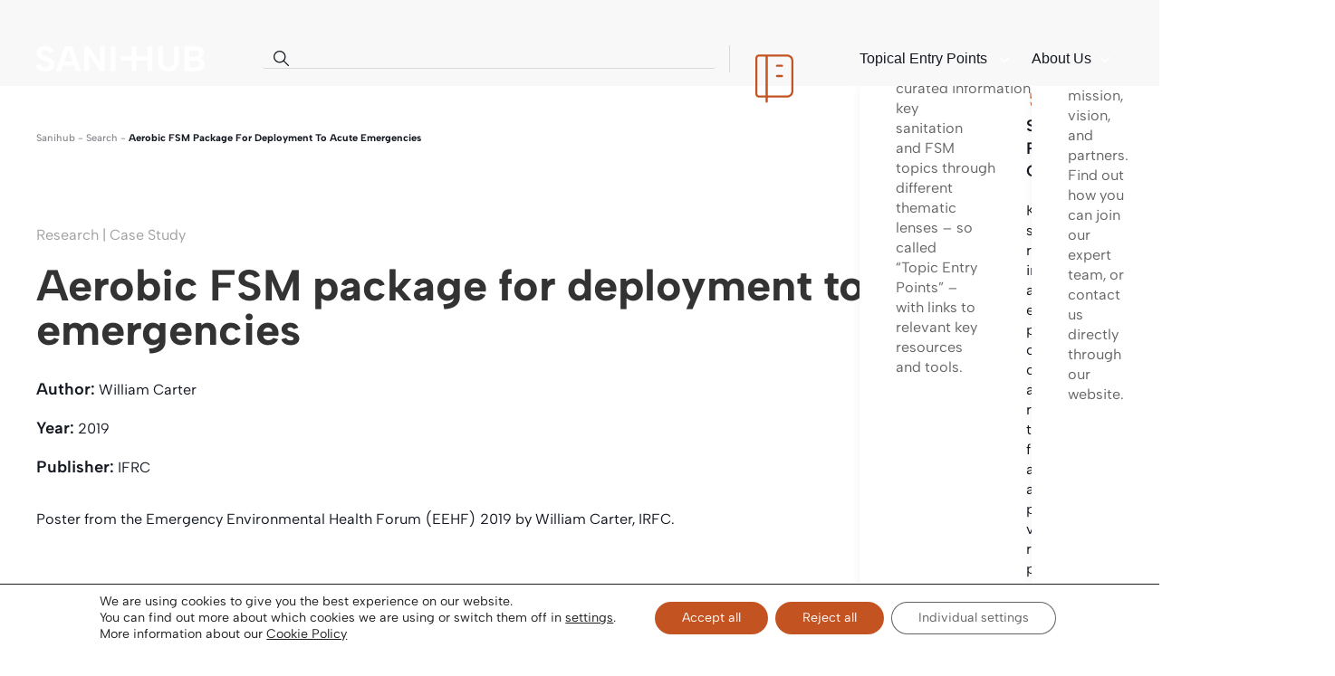

--- FILE ---
content_type: text/html; charset=UTF-8
request_url: https://sanihub.info/resource/aerobic-fsm-package-for-deployment-to-acute-emergencies/
body_size: 39161
content:
<!doctype html>
<html lang="en-US" prefix="og: https://ogp.me/ns#">
	<head><meta charset="utf-8"><script>if(navigator.userAgent.match(/MSIE|Internet Explorer/i)||navigator.userAgent.match(/Trident\/7\..*?rv:11/i)){var href=document.location.href;if(!href.match(/[?&]nowprocket/)){if(href.indexOf("?")==-1){if(href.indexOf("#")==-1){document.location.href=href+"?nowprocket=1"}else{document.location.href=href.replace("#","?nowprocket=1#")}}else{if(href.indexOf("#")==-1){document.location.href=href+"&nowprocket=1"}else{document.location.href=href.replace("#","&nowprocket=1#")}}}}</script><script>class RocketLazyLoadScripts{constructor(){this.v="1.2.3",this.triggerEvents=["keydown","mousedown","mousemove","touchmove","touchstart","touchend","wheel"],this.userEventHandler=this._triggerListener.bind(this),this.touchStartHandler=this._onTouchStart.bind(this),this.touchMoveHandler=this._onTouchMove.bind(this),this.touchEndHandler=this._onTouchEnd.bind(this),this.clickHandler=this._onClick.bind(this),this.interceptedClicks=[],window.addEventListener("pageshow",t=>{this.persisted=t.persisted}),window.addEventListener("DOMContentLoaded",()=>{this._preconnect3rdParties()}),this.delayedScripts={normal:[],async:[],defer:[]},this.trash=[],this.allJQueries=[]}_addUserInteractionListener(t){if(document.hidden){t._triggerListener();return}this.triggerEvents.forEach(e=>window.addEventListener(e,t.userEventHandler,{passive:!0})),window.addEventListener("touchstart",t.touchStartHandler,{passive:!0}),window.addEventListener("mousedown",t.touchStartHandler),document.addEventListener("visibilitychange",t.userEventHandler)}_removeUserInteractionListener(){this.triggerEvents.forEach(t=>window.removeEventListener(t,this.userEventHandler,{passive:!0})),document.removeEventListener("visibilitychange",this.userEventHandler)}_onTouchStart(t){"HTML"!==t.target.tagName&&(window.addEventListener("touchend",this.touchEndHandler),window.addEventListener("mouseup",this.touchEndHandler),window.addEventListener("touchmove",this.touchMoveHandler,{passive:!0}),window.addEventListener("mousemove",this.touchMoveHandler),t.target.addEventListener("click",this.clickHandler),this._renameDOMAttribute(t.target,"onclick","rocket-onclick"),this._pendingClickStarted())}_onTouchMove(t){window.removeEventListener("touchend",this.touchEndHandler),window.removeEventListener("mouseup",this.touchEndHandler),window.removeEventListener("touchmove",this.touchMoveHandler,{passive:!0}),window.removeEventListener("mousemove",this.touchMoveHandler),t.target.removeEventListener("click",this.clickHandler),this._renameDOMAttribute(t.target,"rocket-onclick","onclick"),this._pendingClickFinished()}_onTouchEnd(t){window.removeEventListener("touchend",this.touchEndHandler),window.removeEventListener("mouseup",this.touchEndHandler),window.removeEventListener("touchmove",this.touchMoveHandler,{passive:!0}),window.removeEventListener("mousemove",this.touchMoveHandler)}_onClick(t){t.target.removeEventListener("click",this.clickHandler),this._renameDOMAttribute(t.target,"rocket-onclick","onclick"),this.interceptedClicks.push(t),t.preventDefault(),t.stopPropagation(),t.stopImmediatePropagation(),this._pendingClickFinished()}_replayClicks(){window.removeEventListener("touchstart",this.touchStartHandler,{passive:!0}),window.removeEventListener("mousedown",this.touchStartHandler),this.interceptedClicks.forEach(t=>{t.target.dispatchEvent(new MouseEvent("click",{view:t.view,bubbles:!0,cancelable:!0}))})}_waitForPendingClicks(){return new Promise(t=>{this._isClickPending?this._pendingClickFinished=t:t()})}_pendingClickStarted(){this._isClickPending=!0}_pendingClickFinished(){this._isClickPending=!1}_renameDOMAttribute(t,e,r){t.hasAttribute&&t.hasAttribute(e)&&(event.target.setAttribute(r,event.target.getAttribute(e)),event.target.removeAttribute(e))}_triggerListener(){this._removeUserInteractionListener(this),"loading"===document.readyState?document.addEventListener("DOMContentLoaded",this._loadEverythingNow.bind(this)):this._loadEverythingNow()}_preconnect3rdParties(){let t=[];document.querySelectorAll("script[type=rocketlazyloadscript]").forEach(e=>{if(e.hasAttribute("src")){let r=new URL(e.src).origin;r!==location.origin&&t.push({src:r,crossOrigin:e.crossOrigin||"module"===e.getAttribute("data-rocket-type")})}}),t=[...new Map(t.map(t=>[JSON.stringify(t),t])).values()],this._batchInjectResourceHints(t,"preconnect")}async _loadEverythingNow(){this.lastBreath=Date.now(),this._delayEventListeners(this),this._delayJQueryReady(this),this._handleDocumentWrite(),this._registerAllDelayedScripts(),this._preloadAllScripts(),await this._loadScriptsFromList(this.delayedScripts.normal),await this._loadScriptsFromList(this.delayedScripts.defer),await this._loadScriptsFromList(this.delayedScripts.async);try{await this._triggerDOMContentLoaded(),await this._triggerWindowLoad()}catch(t){console.error(t)}window.dispatchEvent(new Event("rocket-allScriptsLoaded")),this._waitForPendingClicks().then(()=>{this._replayClicks()}),this._emptyTrash()}_registerAllDelayedScripts(){document.querySelectorAll("script[type=rocketlazyloadscript]").forEach(t=>{t.hasAttribute("data-rocket-src")?t.hasAttribute("async")&&!1!==t.async?this.delayedScripts.async.push(t):t.hasAttribute("defer")&&!1!==t.defer||"module"===t.getAttribute("data-rocket-type")?this.delayedScripts.defer.push(t):this.delayedScripts.normal.push(t):this.delayedScripts.normal.push(t)})}async _transformScript(t){return new Promise((await this._littleBreath(),navigator.userAgent.indexOf("Firefox/")>0||""===navigator.vendor)?e=>{let r=document.createElement("script");[...t.attributes].forEach(t=>{let e=t.nodeName;"type"!==e&&("data-rocket-type"===e&&(e="type"),"data-rocket-src"===e&&(e="src"),r.setAttribute(e,t.nodeValue))}),t.text&&(r.text=t.text),r.hasAttribute("src")?(r.addEventListener("load",e),r.addEventListener("error",e)):(r.text=t.text,e());try{t.parentNode.replaceChild(r,t)}catch(i){e()}}:async e=>{function r(){t.setAttribute("data-rocket-status","failed"),e()}try{let i=t.getAttribute("data-rocket-type"),n=t.getAttribute("data-rocket-src");t.text,i?(t.type=i,t.removeAttribute("data-rocket-type")):t.removeAttribute("type"),t.addEventListener("load",function r(){t.setAttribute("data-rocket-status","executed"),e()}),t.addEventListener("error",r),n?(t.removeAttribute("data-rocket-src"),t.src=n):t.src="data:text/javascript;base64,"+window.btoa(unescape(encodeURIComponent(t.text)))}catch(s){r()}})}async _loadScriptsFromList(t){let e=t.shift();return e&&e.isConnected?(await this._transformScript(e),this._loadScriptsFromList(t)):Promise.resolve()}_preloadAllScripts(){this._batchInjectResourceHints([...this.delayedScripts.normal,...this.delayedScripts.defer,...this.delayedScripts.async],"preload")}_batchInjectResourceHints(t,e){var r=document.createDocumentFragment();t.forEach(t=>{let i=t.getAttribute&&t.getAttribute("data-rocket-src")||t.src;if(i){let n=document.createElement("link");n.href=i,n.rel=e,"preconnect"!==e&&(n.as="script"),t.getAttribute&&"module"===t.getAttribute("data-rocket-type")&&(n.crossOrigin=!0),t.crossOrigin&&(n.crossOrigin=t.crossOrigin),t.integrity&&(n.integrity=t.integrity),r.appendChild(n),this.trash.push(n)}}),document.head.appendChild(r)}_delayEventListeners(t){let e={};function r(t,r){!function t(r){!e[r]&&(e[r]={originalFunctions:{add:r.addEventListener,remove:r.removeEventListener},eventsToRewrite:[]},r.addEventListener=function(){arguments[0]=i(arguments[0]),e[r].originalFunctions.add.apply(r,arguments)},r.removeEventListener=function(){arguments[0]=i(arguments[0]),e[r].originalFunctions.remove.apply(r,arguments)});function i(t){return e[r].eventsToRewrite.indexOf(t)>=0?"rocket-"+t:t}}(t),e[t].eventsToRewrite.push(r)}function i(t,e){let r=t[e];Object.defineProperty(t,e,{get:()=>r||function(){},set(i){t["rocket"+e]=r=i}})}r(document,"DOMContentLoaded"),r(window,"DOMContentLoaded"),r(window,"load"),r(window,"pageshow"),r(document,"readystatechange"),i(document,"onreadystatechange"),i(window,"onload"),i(window,"onpageshow")}_delayJQueryReady(t){let e;function r(r){if(r&&r.fn&&!t.allJQueries.includes(r)){r.fn.ready=r.fn.init.prototype.ready=function(e){return t.domReadyFired?e.bind(document)(r):document.addEventListener("rocket-DOMContentLoaded",()=>e.bind(document)(r)),r([])};let i=r.fn.on;r.fn.on=r.fn.init.prototype.on=function(){if(this[0]===window){function t(t){return t.split(" ").map(t=>"load"===t||0===t.indexOf("load.")?"rocket-jquery-load":t).join(" ")}"string"==typeof arguments[0]||arguments[0]instanceof String?arguments[0]=t(arguments[0]):"object"==typeof arguments[0]&&Object.keys(arguments[0]).forEach(e=>{let r=arguments[0][e];delete arguments[0][e],arguments[0][t(e)]=r})}return i.apply(this,arguments),this},t.allJQueries.push(r)}e=r}r(window.jQuery),Object.defineProperty(window,"jQuery",{get:()=>e,set(t){r(t)}})}async _triggerDOMContentLoaded(){this.domReadyFired=!0,await this._littleBreath(),document.dispatchEvent(new Event("rocket-DOMContentLoaded")),await this._littleBreath(),window.dispatchEvent(new Event("rocket-DOMContentLoaded")),await this._littleBreath(),document.dispatchEvent(new Event("rocket-readystatechange")),await this._littleBreath(),document.rocketonreadystatechange&&document.rocketonreadystatechange()}async _triggerWindowLoad(){await this._littleBreath(),window.dispatchEvent(new Event("rocket-load")),await this._littleBreath(),window.rocketonload&&window.rocketonload(),await this._littleBreath(),this.allJQueries.forEach(t=>t(window).trigger("rocket-jquery-load")),await this._littleBreath();let t=new Event("rocket-pageshow");t.persisted=this.persisted,window.dispatchEvent(t),await this._littleBreath(),window.rocketonpageshow&&window.rocketonpageshow({persisted:this.persisted})}_handleDocumentWrite(){let t=new Map;document.write=document.writeln=function(e){let r=document.currentScript;r||console.error("WPRocket unable to document.write this: "+e);let i=document.createRange(),n=r.parentElement,s=t.get(r);void 0===s&&(s=r.nextSibling,t.set(r,s));let a=document.createDocumentFragment();i.setStart(a,0),a.appendChild(i.createContextualFragment(e)),n.insertBefore(a,s)}}async _littleBreath(){Date.now()-this.lastBreath>45&&(await this._requestAnimFrame(),this.lastBreath=Date.now())}async _requestAnimFrame(){return document.hidden?new Promise(t=>setTimeout(t)):new Promise(t=>requestAnimationFrame(t))}_emptyTrash(){this.trash.forEach(t=>t.remove())}static run(){let t=new RocketLazyLoadScripts;t._addUserInteractionListener(t)}}RocketLazyLoadScripts.run();</script>
	
	<meta http-equiv="x-ua-compatible" content="ie=edge">
<script type="text/javascript">
/* <![CDATA[ */
 var gform;gform||(document.addEventListener("gform_main_scripts_loaded",function(){gform.scriptsLoaded=!0}),window.addEventListener("DOMContentLoaded",function(){gform.domLoaded=!0}),gform={domLoaded:!1,scriptsLoaded:!1,initializeOnLoaded:function(o){gform.domLoaded&&gform.scriptsLoaded?o():!gform.domLoaded&&gform.scriptsLoaded?window.addEventListener("DOMContentLoaded",o):document.addEventListener("gform_main_scripts_loaded",o)},hooks:{action:{},filter:{}},addAction:function(o,n,r,t){gform.addHook("action",o,n,r,t)},addFilter:function(o,n,r,t){gform.addHook("filter",o,n,r,t)},doAction:function(o){gform.doHook("action",o,arguments)},applyFilters:function(o){return gform.doHook("filter",o,arguments)},removeAction:function(o,n){gform.removeHook("action",o,n)},removeFilter:function(o,n,r){gform.removeHook("filter",o,n,r)},addHook:function(o,n,r,t,i){null==gform.hooks[o][n]&&(gform.hooks[o][n]=[]);var e=gform.hooks[o][n];null==i&&(i=n+"_"+e.length),gform.hooks[o][n].push({tag:i,callable:r,priority:t=null==t?10:t})},doHook:function(n,o,r){var t;if(r=Array.prototype.slice.call(r,1),null!=gform.hooks[n][o]&&((o=gform.hooks[n][o]).sort(function(o,n){return o.priority-n.priority}),o.forEach(function(o){"function"!=typeof(t=o.callable)&&(t=window[t]),"action"==n?t.apply(null,r):r[0]=t.apply(null,r)})),"filter"==n)return r[0]},removeHook:function(o,n,t,i){var r;null!=gform.hooks[o][n]&&(r=(r=gform.hooks[o][n]).filter(function(o,n,r){return!!(null!=i&&i!=o.tag||null!=t&&t!=o.priority)}),gform.hooks[o][n]=r)}}); 
/* ]]> */
</script>

	<meta name="viewport" content="width=device-width, initial-scale=1">
	
<!-- Search Engine Optimization by Rank Math - https://rankmath.com/ -->
<title>Aerobic FSM package for deployment to acute emergencies - Humanitarian Sanitation Hub</title>
<meta name="description" content="Poster from the Emergency Environmental Health Forum (EEHF) 2019 by William Carter, IRFC."/>
<meta name="robots" content="follow, index, max-snippet:-1, max-video-preview:-1, max-image-preview:large"/>
<link rel="canonical" href="https://sanihub.info/resource/aerobic-fsm-package-for-deployment-to-acute-emergencies/" />
<meta property="og:locale" content="en_US" />
<meta property="og:type" content="article" />
<meta property="og:title" content="Aerobic FSM package for deployment to acute emergencies - Humanitarian Sanitation Hub" />
<meta property="og:description" content="Poster from the Emergency Environmental Health Forum (EEHF) 2019 by William Carter, IRFC." />
<meta property="og:url" content="https://sanihub.info/resource/aerobic-fsm-package-for-deployment-to-acute-emergencies/" />
<meta property="og:site_name" content="Humanitarian Sanitation Hub" />
<meta property="og:updated_time" content="2024-04-11T23:01:10+00:00" />
<meta property="og:image" content="https://sanihub.info/wp-content/uploads/2024/04/Bildschirmfoto-2024-04-11-um-18.50.52.png" />
<meta property="og:image:secure_url" content="https://sanihub.info/wp-content/uploads/2024/04/Bildschirmfoto-2024-04-11-um-18.50.52.png" />
<meta property="og:image:width" content="1496" />
<meta property="og:image:height" content="1176" />
<meta property="og:image:alt" content="Aerobic FSM package for deployment to acute emergencies" />
<meta property="og:image:type" content="image/png" />
<meta name="twitter:card" content="summary_large_image" />
<meta name="twitter:title" content="Aerobic FSM package for deployment to acute emergencies - Humanitarian Sanitation Hub" />
<meta name="twitter:description" content="Poster from the Emergency Environmental Health Forum (EEHF) 2019 by William Carter, IRFC." />
<meta name="twitter:image" content="https://sanihub.info/wp-content/uploads/2024/04/Bildschirmfoto-2024-04-11-um-18.50.52.png" />
<script type="application/ld+json" class="rank-math-schema">{"@context":"https://schema.org","@graph":[{"@type":"BreadcrumbList","@id":"https://sanihub.info/resource/aerobic-fsm-package-for-deployment-to-acute-emergencies/#breadcrumb","itemListElement":[{"@type":"ListItem","position":"1","item":{"@id":"https://sanihub.info","name":"Sanihub"}},{"@type":"ListItem","position":"2","item":{"@id":"https://sanihub.info/resource/aerobic-fsm-package-for-deployment-to-acute-emergencies/","name":"Aerobic FSM package for deployment to acute emergencies"}}]}]}</script>
<!-- /Rank Math WordPress SEO plugin -->


<link rel="alternate" title="oEmbed (JSON)" type="application/json+oembed" href="https://sanihub.info/wp-json/oembed/1.0/embed?url=https%3A%2F%2Fsanihub.info%2Fresource%2Faerobic-fsm-package-for-deployment-to-acute-emergencies%2F" />
<link rel="alternate" title="oEmbed (XML)" type="text/xml+oembed" href="https://sanihub.info/wp-json/oembed/1.0/embed?url=https%3A%2F%2Fsanihub.info%2Fresource%2Faerobic-fsm-package-for-deployment-to-acute-emergencies%2F&#038;format=xml" />
<style id='wp-img-auto-sizes-contain-inline-css' type='text/css'>
img:is([sizes=auto i],[sizes^="auto," i]){contain-intrinsic-size:3000px 1500px}
/*# sourceURL=wp-img-auto-sizes-contain-inline-css */
</style>
<style id='wp-emoji-styles-inline-css' type='text/css'>

	img.wp-smiley, img.emoji {
		display: inline !important;
		border: none !important;
		box-shadow: none !important;
		height: 1em !important;
		width: 1em !important;
		margin: 0 0.07em !important;
		vertical-align: -0.1em !important;
		background: none !important;
		padding: 0 !important;
	}
/*# sourceURL=wp-emoji-styles-inline-css */
</style>
<style id='wp-block-library-inline-css' type='text/css'>
:root{--wp-block-synced-color:#7a00df;--wp-block-synced-color--rgb:122,0,223;--wp-bound-block-color:var(--wp-block-synced-color);--wp-editor-canvas-background:#ddd;--wp-admin-theme-color:#007cba;--wp-admin-theme-color--rgb:0,124,186;--wp-admin-theme-color-darker-10:#006ba1;--wp-admin-theme-color-darker-10--rgb:0,107,160.5;--wp-admin-theme-color-darker-20:#005a87;--wp-admin-theme-color-darker-20--rgb:0,90,135;--wp-admin-border-width-focus:2px}@media (min-resolution:192dpi){:root{--wp-admin-border-width-focus:1.5px}}.wp-element-button{cursor:pointer}:root .has-very-light-gray-background-color{background-color:#eee}:root .has-very-dark-gray-background-color{background-color:#313131}:root .has-very-light-gray-color{color:#eee}:root .has-very-dark-gray-color{color:#313131}:root .has-vivid-green-cyan-to-vivid-cyan-blue-gradient-background{background:linear-gradient(135deg,#00d084,#0693e3)}:root .has-purple-crush-gradient-background{background:linear-gradient(135deg,#34e2e4,#4721fb 50%,#ab1dfe)}:root .has-hazy-dawn-gradient-background{background:linear-gradient(135deg,#faaca8,#dad0ec)}:root .has-subdued-olive-gradient-background{background:linear-gradient(135deg,#fafae1,#67a671)}:root .has-atomic-cream-gradient-background{background:linear-gradient(135deg,#fdd79a,#004a59)}:root .has-nightshade-gradient-background{background:linear-gradient(135deg,#330968,#31cdcf)}:root .has-midnight-gradient-background{background:linear-gradient(135deg,#020381,#2874fc)}:root{--wp--preset--font-size--normal:16px;--wp--preset--font-size--huge:42px}.has-regular-font-size{font-size:1em}.has-larger-font-size{font-size:2.625em}.has-normal-font-size{font-size:var(--wp--preset--font-size--normal)}.has-huge-font-size{font-size:var(--wp--preset--font-size--huge)}.has-text-align-center{text-align:center}.has-text-align-left{text-align:left}.has-text-align-right{text-align:right}.has-fit-text{white-space:nowrap!important}#end-resizable-editor-section{display:none}.aligncenter{clear:both}.items-justified-left{justify-content:flex-start}.items-justified-center{justify-content:center}.items-justified-right{justify-content:flex-end}.items-justified-space-between{justify-content:space-between}.screen-reader-text{border:0;clip-path:inset(50%);height:1px;margin:-1px;overflow:hidden;padding:0;position:absolute;width:1px;word-wrap:normal!important}.screen-reader-text:focus{background-color:#ddd;clip-path:none;color:#444;display:block;font-size:1em;height:auto;left:5px;line-height:normal;padding:15px 23px 14px;text-decoration:none;top:5px;width:auto;z-index:100000}html :where(.has-border-color){border-style:solid}html :where([style*=border-top-color]){border-top-style:solid}html :where([style*=border-right-color]){border-right-style:solid}html :where([style*=border-bottom-color]){border-bottom-style:solid}html :where([style*=border-left-color]){border-left-style:solid}html :where([style*=border-width]){border-style:solid}html :where([style*=border-top-width]){border-top-style:solid}html :where([style*=border-right-width]){border-right-style:solid}html :where([style*=border-bottom-width]){border-bottom-style:solid}html :where([style*=border-left-width]){border-left-style:solid}html :where(img[class*=wp-image-]){height:auto;max-width:100%}:where(figure){margin:0 0 1em}html :where(.is-position-sticky){--wp-admin--admin-bar--position-offset:var(--wp-admin--admin-bar--height,0px)}@media screen and (max-width:600px){html :where(.is-position-sticky){--wp-admin--admin-bar--position-offset:0px}}

/*# sourceURL=wp-block-library-inline-css */
</style><style id='wp-block-paragraph-inline-css' type='text/css'>
.is-small-text{font-size:.875em}.is-regular-text{font-size:1em}.is-large-text{font-size:2.25em}.is-larger-text{font-size:3em}.has-drop-cap:not(:focus):first-letter{float:left;font-size:8.4em;font-style:normal;font-weight:100;line-height:.68;margin:.05em .1em 0 0;text-transform:uppercase}body.rtl .has-drop-cap:not(:focus):first-letter{float:none;margin-left:.1em}p.has-drop-cap.has-background{overflow:hidden}:root :where(p.has-background){padding:1.25em 2.375em}:where(p.has-text-color:not(.has-link-color)) a{color:inherit}p.has-text-align-left[style*="writing-mode:vertical-lr"],p.has-text-align-right[style*="writing-mode:vertical-rl"]{rotate:180deg}
/*# sourceURL=https://sanihub.info/wp-includes/blocks/paragraph/style.min.css */
</style>
<style id='global-styles-inline-css' type='text/css'>
:root{--wp--preset--aspect-ratio--square: 1;--wp--preset--aspect-ratio--4-3: 4/3;--wp--preset--aspect-ratio--3-4: 3/4;--wp--preset--aspect-ratio--3-2: 3/2;--wp--preset--aspect-ratio--2-3: 2/3;--wp--preset--aspect-ratio--16-9: 16/9;--wp--preset--aspect-ratio--9-16: 9/16;--wp--preset--color--black: #000000;--wp--preset--color--cyan-bluish-gray: #abb8c3;--wp--preset--color--white: #ffffff;--wp--preset--color--pale-pink: #f78da7;--wp--preset--color--vivid-red: #cf2e2e;--wp--preset--color--luminous-vivid-orange: #ff6900;--wp--preset--color--luminous-vivid-amber: #fcb900;--wp--preset--color--light-green-cyan: #7bdcb5;--wp--preset--color--vivid-green-cyan: #00d084;--wp--preset--color--pale-cyan-blue: #8ed1fc;--wp--preset--color--vivid-cyan-blue: #0693e3;--wp--preset--color--vivid-purple: #9b51e0;--wp--preset--gradient--vivid-cyan-blue-to-vivid-purple: linear-gradient(135deg,rgb(6,147,227) 0%,rgb(155,81,224) 100%);--wp--preset--gradient--light-green-cyan-to-vivid-green-cyan: linear-gradient(135deg,rgb(122,220,180) 0%,rgb(0,208,130) 100%);--wp--preset--gradient--luminous-vivid-amber-to-luminous-vivid-orange: linear-gradient(135deg,rgb(252,185,0) 0%,rgb(255,105,0) 100%);--wp--preset--gradient--luminous-vivid-orange-to-vivid-red: linear-gradient(135deg,rgb(255,105,0) 0%,rgb(207,46,46) 100%);--wp--preset--gradient--very-light-gray-to-cyan-bluish-gray: linear-gradient(135deg,rgb(238,238,238) 0%,rgb(169,184,195) 100%);--wp--preset--gradient--cool-to-warm-spectrum: linear-gradient(135deg,rgb(74,234,220) 0%,rgb(151,120,209) 20%,rgb(207,42,186) 40%,rgb(238,44,130) 60%,rgb(251,105,98) 80%,rgb(254,248,76) 100%);--wp--preset--gradient--blush-light-purple: linear-gradient(135deg,rgb(255,206,236) 0%,rgb(152,150,240) 100%);--wp--preset--gradient--blush-bordeaux: linear-gradient(135deg,rgb(254,205,165) 0%,rgb(254,45,45) 50%,rgb(107,0,62) 100%);--wp--preset--gradient--luminous-dusk: linear-gradient(135deg,rgb(255,203,112) 0%,rgb(199,81,192) 50%,rgb(65,88,208) 100%);--wp--preset--gradient--pale-ocean: linear-gradient(135deg,rgb(255,245,203) 0%,rgb(182,227,212) 50%,rgb(51,167,181) 100%);--wp--preset--gradient--electric-grass: linear-gradient(135deg,rgb(202,248,128) 0%,rgb(113,206,126) 100%);--wp--preset--gradient--midnight: linear-gradient(135deg,rgb(2,3,129) 0%,rgb(40,116,252) 100%);--wp--preset--font-size--small: 13px;--wp--preset--font-size--medium: 20px;--wp--preset--font-size--large: 36px;--wp--preset--font-size--x-large: 42px;--wp--preset--spacing--20: 0.44rem;--wp--preset--spacing--30: 0.67rem;--wp--preset--spacing--40: 1rem;--wp--preset--spacing--50: 1.5rem;--wp--preset--spacing--60: 2.25rem;--wp--preset--spacing--70: 3.38rem;--wp--preset--spacing--80: 5.06rem;--wp--preset--shadow--natural: 6px 6px 9px rgba(0, 0, 0, 0.2);--wp--preset--shadow--deep: 12px 12px 50px rgba(0, 0, 0, 0.4);--wp--preset--shadow--sharp: 6px 6px 0px rgba(0, 0, 0, 0.2);--wp--preset--shadow--outlined: 6px 6px 0px -3px rgb(255, 255, 255), 6px 6px rgb(0, 0, 0);--wp--preset--shadow--crisp: 6px 6px 0px rgb(0, 0, 0);}:where(.is-layout-flex){gap: 0.5em;}:where(.is-layout-grid){gap: 0.5em;}body .is-layout-flex{display: flex;}.is-layout-flex{flex-wrap: wrap;align-items: center;}.is-layout-flex > :is(*, div){margin: 0;}body .is-layout-grid{display: grid;}.is-layout-grid > :is(*, div){margin: 0;}:where(.wp-block-columns.is-layout-flex){gap: 2em;}:where(.wp-block-columns.is-layout-grid){gap: 2em;}:where(.wp-block-post-template.is-layout-flex){gap: 1.25em;}:where(.wp-block-post-template.is-layout-grid){gap: 1.25em;}.has-black-color{color: var(--wp--preset--color--black) !important;}.has-cyan-bluish-gray-color{color: var(--wp--preset--color--cyan-bluish-gray) !important;}.has-white-color{color: var(--wp--preset--color--white) !important;}.has-pale-pink-color{color: var(--wp--preset--color--pale-pink) !important;}.has-vivid-red-color{color: var(--wp--preset--color--vivid-red) !important;}.has-luminous-vivid-orange-color{color: var(--wp--preset--color--luminous-vivid-orange) !important;}.has-luminous-vivid-amber-color{color: var(--wp--preset--color--luminous-vivid-amber) !important;}.has-light-green-cyan-color{color: var(--wp--preset--color--light-green-cyan) !important;}.has-vivid-green-cyan-color{color: var(--wp--preset--color--vivid-green-cyan) !important;}.has-pale-cyan-blue-color{color: var(--wp--preset--color--pale-cyan-blue) !important;}.has-vivid-cyan-blue-color{color: var(--wp--preset--color--vivid-cyan-blue) !important;}.has-vivid-purple-color{color: var(--wp--preset--color--vivid-purple) !important;}.has-black-background-color{background-color: var(--wp--preset--color--black) !important;}.has-cyan-bluish-gray-background-color{background-color: var(--wp--preset--color--cyan-bluish-gray) !important;}.has-white-background-color{background-color: var(--wp--preset--color--white) !important;}.has-pale-pink-background-color{background-color: var(--wp--preset--color--pale-pink) !important;}.has-vivid-red-background-color{background-color: var(--wp--preset--color--vivid-red) !important;}.has-luminous-vivid-orange-background-color{background-color: var(--wp--preset--color--luminous-vivid-orange) !important;}.has-luminous-vivid-amber-background-color{background-color: var(--wp--preset--color--luminous-vivid-amber) !important;}.has-light-green-cyan-background-color{background-color: var(--wp--preset--color--light-green-cyan) !important;}.has-vivid-green-cyan-background-color{background-color: var(--wp--preset--color--vivid-green-cyan) !important;}.has-pale-cyan-blue-background-color{background-color: var(--wp--preset--color--pale-cyan-blue) !important;}.has-vivid-cyan-blue-background-color{background-color: var(--wp--preset--color--vivid-cyan-blue) !important;}.has-vivid-purple-background-color{background-color: var(--wp--preset--color--vivid-purple) !important;}.has-black-border-color{border-color: var(--wp--preset--color--black) !important;}.has-cyan-bluish-gray-border-color{border-color: var(--wp--preset--color--cyan-bluish-gray) !important;}.has-white-border-color{border-color: var(--wp--preset--color--white) !important;}.has-pale-pink-border-color{border-color: var(--wp--preset--color--pale-pink) !important;}.has-vivid-red-border-color{border-color: var(--wp--preset--color--vivid-red) !important;}.has-luminous-vivid-orange-border-color{border-color: var(--wp--preset--color--luminous-vivid-orange) !important;}.has-luminous-vivid-amber-border-color{border-color: var(--wp--preset--color--luminous-vivid-amber) !important;}.has-light-green-cyan-border-color{border-color: var(--wp--preset--color--light-green-cyan) !important;}.has-vivid-green-cyan-border-color{border-color: var(--wp--preset--color--vivid-green-cyan) !important;}.has-pale-cyan-blue-border-color{border-color: var(--wp--preset--color--pale-cyan-blue) !important;}.has-vivid-cyan-blue-border-color{border-color: var(--wp--preset--color--vivid-cyan-blue) !important;}.has-vivid-purple-border-color{border-color: var(--wp--preset--color--vivid-purple) !important;}.has-vivid-cyan-blue-to-vivid-purple-gradient-background{background: var(--wp--preset--gradient--vivid-cyan-blue-to-vivid-purple) !important;}.has-light-green-cyan-to-vivid-green-cyan-gradient-background{background: var(--wp--preset--gradient--light-green-cyan-to-vivid-green-cyan) !important;}.has-luminous-vivid-amber-to-luminous-vivid-orange-gradient-background{background: var(--wp--preset--gradient--luminous-vivid-amber-to-luminous-vivid-orange) !important;}.has-luminous-vivid-orange-to-vivid-red-gradient-background{background: var(--wp--preset--gradient--luminous-vivid-orange-to-vivid-red) !important;}.has-very-light-gray-to-cyan-bluish-gray-gradient-background{background: var(--wp--preset--gradient--very-light-gray-to-cyan-bluish-gray) !important;}.has-cool-to-warm-spectrum-gradient-background{background: var(--wp--preset--gradient--cool-to-warm-spectrum) !important;}.has-blush-light-purple-gradient-background{background: var(--wp--preset--gradient--blush-light-purple) !important;}.has-blush-bordeaux-gradient-background{background: var(--wp--preset--gradient--blush-bordeaux) !important;}.has-luminous-dusk-gradient-background{background: var(--wp--preset--gradient--luminous-dusk) !important;}.has-pale-ocean-gradient-background{background: var(--wp--preset--gradient--pale-ocean) !important;}.has-electric-grass-gradient-background{background: var(--wp--preset--gradient--electric-grass) !important;}.has-midnight-gradient-background{background: var(--wp--preset--gradient--midnight) !important;}.has-small-font-size{font-size: var(--wp--preset--font-size--small) !important;}.has-medium-font-size{font-size: var(--wp--preset--font-size--medium) !important;}.has-large-font-size{font-size: var(--wp--preset--font-size--large) !important;}.has-x-large-font-size{font-size: var(--wp--preset--font-size--x-large) !important;}
/*# sourceURL=global-styles-inline-css */
</style>

<style id='classic-theme-styles-inline-css' type='text/css'>
/*! This file is auto-generated */
.wp-block-button__link{color:#fff;background-color:#32373c;border-radius:9999px;box-shadow:none;text-decoration:none;padding:calc(.667em + 2px) calc(1.333em + 2px);font-size:1.125em}.wp-block-file__button{background:#32373c;color:#fff;text-decoration:none}
/*# sourceURL=/wp-includes/css/classic-themes.min.css */
</style>
<link data-minify="1" rel='stylesheet' id='t4bnewsticker-css' href='https://sanihub.info/wp-content/cache/min/1/wp-content/plugins/t4b-news-ticker/assets/css/t4bnewsticker.css?ver=1744122615' type='text/css' media='all' />
<link rel='stylesheet' id='learndash_quiz_front_css-css' href='//sanihub.info/wp-content/plugins/sfwd-lms/themes/legacy/templates/learndash_quiz_front.min.css?ver=4.15.2' type='text/css' media='all' />
<link data-minify="1" rel='stylesheet' id='dashicons-css' href='https://sanihub.info/wp-content/cache/min/1/wp-includes/css/dashicons.min.css?ver=1744122615' type='text/css' media='all' />
<link data-minify="1" rel='stylesheet' id='learndash-css' href='https://sanihub.info/wp-content/cache/min/1/wp-content/plugins/sfwd-lms/src/assets/dist/css/styles.css?ver=1744122615' type='text/css' media='all' />
<link rel='stylesheet' id='jquery-dropdown-css-css' href='//sanihub.info/wp-content/plugins/sfwd-lms/assets/css/jquery.dropdown.min.css?ver=4.15.2' type='text/css' media='all' />
<link rel='stylesheet' id='learndash_lesson_video-css' href='//sanihub.info/wp-content/plugins/sfwd-lms/themes/legacy/templates/learndash_lesson_video.min.css?ver=4.15.2' type='text/css' media='all' />
<link data-minify="1" rel='stylesheet' id='learndash-front-css' href='https://sanihub.info/wp-content/cache/min/1/wp-content/plugins/sfwd-lms/themes/ld30/assets/css/learndash.min.css?ver=1744122615' type='text/css' media='all' />
<style id='learndash-front-inline-css' type='text/css'>
		.learndash-wrapper .ld-item-list .ld-item-list-item.ld-is-next,
		.learndash-wrapper .wpProQuiz_content .wpProQuiz_questionListItem label:focus-within {
			border-color: #c55322;
		}

		/*
		.learndash-wrapper a:not(.ld-button):not(#quiz_continue_link):not(.ld-focus-menu-link):not(.btn-blue):not(#quiz_continue_link):not(.ld-js-register-account):not(#ld-focus-mode-course-heading):not(#btn-join):not(.ld-item-name):not(.ld-table-list-item-preview):not(.ld-lesson-item-preview-heading),
		 */

		.learndash-wrapper .ld-breadcrumbs a,
		.learndash-wrapper .ld-lesson-item.ld-is-current-lesson .ld-lesson-item-preview-heading,
		.learndash-wrapper .ld-lesson-item.ld-is-current-lesson .ld-lesson-title,
		.learndash-wrapper .ld-primary-color-hover:hover,
		.learndash-wrapper .ld-primary-color,
		.learndash-wrapper .ld-primary-color-hover:hover,
		.learndash-wrapper .ld-primary-color,
		.learndash-wrapper .ld-tabs .ld-tabs-navigation .ld-tab.ld-active,
		.learndash-wrapper .ld-button.ld-button-transparent,
		.learndash-wrapper .ld-button.ld-button-reverse,
		.learndash-wrapper .ld-icon-certificate,
		.learndash-wrapper .ld-login-modal .ld-login-modal-login .ld-modal-heading,
		#wpProQuiz_user_content a,
		.learndash-wrapper .ld-item-list .ld-item-list-item a.ld-item-name:hover,
		.learndash-wrapper .ld-focus-comments__heading-actions .ld-expand-button,
		.learndash-wrapper .ld-focus-comments__heading a,
		.learndash-wrapper .ld-focus-comments .comment-respond a,
		.learndash-wrapper .ld-focus-comment .ld-comment-reply a.comment-reply-link:hover,
		.learndash-wrapper .ld-expand-button.ld-button-alternate {
			color: #c55322 !important;
		}

		.learndash-wrapper .ld-focus-comment.bypostauthor>.ld-comment-wrapper,
		.learndash-wrapper .ld-focus-comment.role-group_leader>.ld-comment-wrapper,
		.learndash-wrapper .ld-focus-comment.role-administrator>.ld-comment-wrapper {
			background-color:rgba(197, 83, 34, 0.03) !important;
		}


		.learndash-wrapper .ld-primary-background,
		.learndash-wrapper .ld-tabs .ld-tabs-navigation .ld-tab.ld-active:after {
			background: #c55322 !important;
		}



		.learndash-wrapper .ld-course-navigation .ld-lesson-item.ld-is-current-lesson .ld-status-incomplete,
		.learndash-wrapper .ld-focus-comment.bypostauthor:not(.ptype-sfwd-assignment) >.ld-comment-wrapper>.ld-comment-avatar img,
		.learndash-wrapper .ld-focus-comment.role-group_leader>.ld-comment-wrapper>.ld-comment-avatar img,
		.learndash-wrapper .ld-focus-comment.role-administrator>.ld-comment-wrapper>.ld-comment-avatar img {
			border-color: #c55322 !important;
		}



		.learndash-wrapper .ld-loading::before {
			border-top:3px solid #c55322 !important;
		}

		.learndash-wrapper .ld-button:hover:not(.learndash-link-previous-incomplete):not(.ld-button-transparent),
		#learndash-tooltips .ld-tooltip:after,
		#learndash-tooltips .ld-tooltip,
		.learndash-wrapper .ld-primary-background,
		.learndash-wrapper .btn-join,
		.learndash-wrapper #btn-join,
		.learndash-wrapper .ld-button:not(.ld-button-reverse):not(.learndash-link-previous-incomplete):not(.ld-button-transparent),
		.learndash-wrapper .ld-expand-button,
		.learndash-wrapper .wpProQuiz_content .wpProQuiz_button:not(.wpProQuiz_button_reShowQuestion):not(.wpProQuiz_button_restartQuiz),
		.learndash-wrapper .wpProQuiz_content .wpProQuiz_button2,
		.learndash-wrapper .ld-focus .ld-focus-sidebar .ld-course-navigation-heading,
		.learndash-wrapper .ld-focus .ld-focus-sidebar .ld-focus-sidebar-trigger,
		.learndash-wrapper .ld-focus-comments .form-submit #submit,
		.learndash-wrapper .ld-login-modal input[type='submit'],
		.learndash-wrapper .ld-login-modal .ld-login-modal-register,
		.learndash-wrapper .wpProQuiz_content .wpProQuiz_certificate a.btn-blue,
		.learndash-wrapper .ld-focus .ld-focus-header .ld-user-menu .ld-user-menu-items a,
		#wpProQuiz_user_content table.wp-list-table thead th,
		#wpProQuiz_overlay_close,
		.learndash-wrapper .ld-expand-button.ld-button-alternate .ld-icon {
			background-color: #c55322 !important;
		}

		.learndash-wrapper .ld-focus .ld-focus-header .ld-user-menu .ld-user-menu-items:before {
			border-bottom-color: #c55322 !important;
		}

		.learndash-wrapper .ld-button.ld-button-transparent:hover {
			background: transparent !important;
		}

		.learndash-wrapper .ld-focus .ld-focus-header .sfwd-mark-complete .learndash_mark_complete_button,
		.learndash-wrapper .ld-focus .ld-focus-header #sfwd-mark-complete #learndash_mark_complete_button,
		.learndash-wrapper .ld-button.ld-button-transparent,
		.learndash-wrapper .ld-button.ld-button-alternate,
		.learndash-wrapper .ld-expand-button.ld-button-alternate {
			background-color:transparent !important;
		}

		.learndash-wrapper .ld-focus-header .ld-user-menu .ld-user-menu-items a,
		.learndash-wrapper .ld-button.ld-button-reverse:hover,
		.learndash-wrapper .ld-alert-success .ld-alert-icon.ld-icon-certificate,
		.learndash-wrapper .ld-alert-warning .ld-button:not(.learndash-link-previous-incomplete),
		.learndash-wrapper .ld-primary-background.ld-status {
			color:white !important;
		}

		.learndash-wrapper .ld-status.ld-status-unlocked {
			background-color: rgba(197,83,34,0.2) !important;
			color: #c55322 !important;
		}

		.learndash-wrapper .wpProQuiz_content .wpProQuiz_addToplist {
			background-color: rgba(197,83,34,0.1) !important;
			border: 1px solid #c55322 !important;
		}

		.learndash-wrapper .wpProQuiz_content .wpProQuiz_toplistTable th {
			background: #c55322 !important;
		}

		.learndash-wrapper .wpProQuiz_content .wpProQuiz_toplistTrOdd {
			background-color: rgba(197,83,34,0.1) !important;
		}

		.learndash-wrapper .wpProQuiz_content .wpProQuiz_reviewDiv li.wpProQuiz_reviewQuestionTarget {
			background-color: #c55322 !important;
		}
		.learndash-wrapper .wpProQuiz_content .wpProQuiz_time_limit .wpProQuiz_progress {
			background-color: #c55322 !important;
		}
				.learndash-wrapper .ld-focus .ld-focus-main .ld-focus-content {
			max-width: inherit;
		}
		
/*# sourceURL=learndash-front-inline-css */
</style>
<link rel='stylesheet' id='video-conferencing-with-zoom-api-css' href='https://sanihub.info/wp-content/plugins/video-conferencing-with-zoom-api/assets/public/css/style.min.css?ver=4.6.2' type='text/css' media='all' />
<link data-minify="1" rel='stylesheet' id='brief/css-css' href='https://sanihub.info/wp-content/cache/min/1/wp-content/themes/gto-theme/dist/styles/main.css?ver=1744122616' type='text/css' media='all' />
<link data-minify="1" rel='stylesheet' id='sib-front-css-css' href='https://sanihub.info/wp-content/cache/min/1/wp-content/plugins/mailin/css/mailin-front.css?ver=1744122616' type='text/css' media='all' />
<link data-minify="1" rel='stylesheet' id='moove_gdpr_frontend-css' href='https://sanihub.info/wp-content/cache/min/1/wp-content/plugins/gdpr-cookie-compliance/dist/styles/gdpr-main-nf.css?ver=1744122616' type='text/css' media='all' />
<style id='moove_gdpr_frontend-inline-css' type='text/css'>
				#moove_gdpr_cookie_modal .moove-gdpr-modal-content .moove-gdpr-tab-main h3.tab-title, 
				#moove_gdpr_cookie_modal .moove-gdpr-modal-content .moove-gdpr-tab-main span.tab-title,
				#moove_gdpr_cookie_modal .moove-gdpr-modal-content .moove-gdpr-modal-left-content #moove-gdpr-menu li a, 
				#moove_gdpr_cookie_modal .moove-gdpr-modal-content .moove-gdpr-modal-left-content #moove-gdpr-menu li button,
				#moove_gdpr_cookie_modal .moove-gdpr-modal-content .moove-gdpr-modal-left-content .moove-gdpr-branding-cnt a,
				#moove_gdpr_cookie_modal .moove-gdpr-modal-content .moove-gdpr-modal-footer-content .moove-gdpr-button-holder a.mgbutton, 
				#moove_gdpr_cookie_modal .moove-gdpr-modal-content .moove-gdpr-modal-footer-content .moove-gdpr-button-holder button.mgbutton,
				#moove_gdpr_cookie_modal .cookie-switch .cookie-slider:after, 
				#moove_gdpr_cookie_modal .cookie-switch .slider:after, 
				#moove_gdpr_cookie_modal .switch .cookie-slider:after, 
				#moove_gdpr_cookie_modal .switch .slider:after,
				#moove_gdpr_cookie_info_bar .moove-gdpr-info-bar-container .moove-gdpr-info-bar-content p, 
				#moove_gdpr_cookie_info_bar .moove-gdpr-info-bar-container .moove-gdpr-info-bar-content p a,
				#moove_gdpr_cookie_info_bar .moove-gdpr-info-bar-container .moove-gdpr-info-bar-content a.mgbutton, 
				#moove_gdpr_cookie_info_bar .moove-gdpr-info-bar-container .moove-gdpr-info-bar-content button.mgbutton,
				#moove_gdpr_cookie_modal .moove-gdpr-modal-content .moove-gdpr-tab-main .moove-gdpr-tab-main-content h1, 
				#moove_gdpr_cookie_modal .moove-gdpr-modal-content .moove-gdpr-tab-main .moove-gdpr-tab-main-content h2, 
				#moove_gdpr_cookie_modal .moove-gdpr-modal-content .moove-gdpr-tab-main .moove-gdpr-tab-main-content h3, 
				#moove_gdpr_cookie_modal .moove-gdpr-modal-content .moove-gdpr-tab-main .moove-gdpr-tab-main-content h4, 
				#moove_gdpr_cookie_modal .moove-gdpr-modal-content .moove-gdpr-tab-main .moove-gdpr-tab-main-content h5, 
				#moove_gdpr_cookie_modal .moove-gdpr-modal-content .moove-gdpr-tab-main .moove-gdpr-tab-main-content h6,
				#moove_gdpr_cookie_modal .moove-gdpr-modal-content.moove_gdpr_modal_theme_v2 .moove-gdpr-modal-title .tab-title,
				#moove_gdpr_cookie_modal .moove-gdpr-modal-content.moove_gdpr_modal_theme_v2 .moove-gdpr-tab-main h3.tab-title, 
				#moove_gdpr_cookie_modal .moove-gdpr-modal-content.moove_gdpr_modal_theme_v2 .moove-gdpr-tab-main span.tab-title,
				#moove_gdpr_cookie_modal .moove-gdpr-modal-content.moove_gdpr_modal_theme_v2 .moove-gdpr-branding-cnt a {
				 	font-weight: inherit				}
			#moove_gdpr_cookie_modal,#moove_gdpr_cookie_info_bar,.gdpr_cookie_settings_shortcode_content{font-family:"Albert Sans",sans-serif}#moove_gdpr_save_popup_settings_button{background-color:#373737;color:#fff}#moove_gdpr_save_popup_settings_button:hover{background-color:#000}#moove_gdpr_cookie_info_bar .moove-gdpr-info-bar-container .moove-gdpr-info-bar-content a.mgbutton,#moove_gdpr_cookie_info_bar .moove-gdpr-info-bar-container .moove-gdpr-info-bar-content button.mgbutton{background-color:#c45322}#moove_gdpr_cookie_modal .moove-gdpr-modal-content .moove-gdpr-modal-footer-content .moove-gdpr-button-holder a.mgbutton,#moove_gdpr_cookie_modal .moove-gdpr-modal-content .moove-gdpr-modal-footer-content .moove-gdpr-button-holder button.mgbutton,.gdpr_cookie_settings_shortcode_content .gdpr-shr-button.button-green{background-color:#c45322;border-color:#c45322}#moove_gdpr_cookie_modal .moove-gdpr-modal-content .moove-gdpr-modal-footer-content .moove-gdpr-button-holder a.mgbutton:hover,#moove_gdpr_cookie_modal .moove-gdpr-modal-content .moove-gdpr-modal-footer-content .moove-gdpr-button-holder button.mgbutton:hover,.gdpr_cookie_settings_shortcode_content .gdpr-shr-button.button-green:hover{background-color:#fff;color:#c45322}#moove_gdpr_cookie_modal .moove-gdpr-modal-content .moove-gdpr-modal-close i,#moove_gdpr_cookie_modal .moove-gdpr-modal-content .moove-gdpr-modal-close span.gdpr-icon{background-color:#c45322;border:1px solid #c45322}#moove_gdpr_cookie_info_bar span.change-settings-button.focus-g,#moove_gdpr_cookie_info_bar span.change-settings-button:focus{-webkit-box-shadow:0 0 1px 3px #c45322;-moz-box-shadow:0 0 1px 3px #c45322;box-shadow:0 0 1px 3px #c45322}#moove_gdpr_cookie_modal .moove-gdpr-modal-content .moove-gdpr-modal-close i:hover,#moove_gdpr_cookie_modal .moove-gdpr-modal-content .moove-gdpr-modal-close span.gdpr-icon:hover,#moove_gdpr_cookie_info_bar span[data-href]>u.change-settings-button{color:#c45322}#moove_gdpr_cookie_modal .moove-gdpr-modal-content .moove-gdpr-modal-left-content #moove-gdpr-menu li.menu-item-selected a span.gdpr-icon,#moove_gdpr_cookie_modal .moove-gdpr-modal-content .moove-gdpr-modal-left-content #moove-gdpr-menu li.menu-item-selected button span.gdpr-icon{color:inherit}#moove_gdpr_cookie_modal .moove-gdpr-modal-content .moove-gdpr-modal-left-content #moove-gdpr-menu li a span.gdpr-icon,#moove_gdpr_cookie_modal .moove-gdpr-modal-content .moove-gdpr-modal-left-content #moove-gdpr-menu li button span.gdpr-icon{color:inherit}#moove_gdpr_cookie_modal .gdpr-acc-link{line-height:0;font-size:0;color:transparent;position:absolute}#moove_gdpr_cookie_modal .moove-gdpr-modal-content .moove-gdpr-modal-close:hover i,#moove_gdpr_cookie_modal .moove-gdpr-modal-content .moove-gdpr-modal-left-content #moove-gdpr-menu li a,#moove_gdpr_cookie_modal .moove-gdpr-modal-content .moove-gdpr-modal-left-content #moove-gdpr-menu li button,#moove_gdpr_cookie_modal .moove-gdpr-modal-content .moove-gdpr-modal-left-content #moove-gdpr-menu li button i,#moove_gdpr_cookie_modal .moove-gdpr-modal-content .moove-gdpr-modal-left-content #moove-gdpr-menu li a i,#moove_gdpr_cookie_modal .moove-gdpr-modal-content .moove-gdpr-tab-main .moove-gdpr-tab-main-content a:hover,#moove_gdpr_cookie_info_bar.moove-gdpr-dark-scheme .moove-gdpr-info-bar-container .moove-gdpr-info-bar-content a.mgbutton:hover,#moove_gdpr_cookie_info_bar.moove-gdpr-dark-scheme .moove-gdpr-info-bar-container .moove-gdpr-info-bar-content button.mgbutton:hover,#moove_gdpr_cookie_info_bar.moove-gdpr-dark-scheme .moove-gdpr-info-bar-container .moove-gdpr-info-bar-content a:hover,#moove_gdpr_cookie_info_bar.moove-gdpr-dark-scheme .moove-gdpr-info-bar-container .moove-gdpr-info-bar-content button:hover,#moove_gdpr_cookie_info_bar.moove-gdpr-dark-scheme .moove-gdpr-info-bar-container .moove-gdpr-info-bar-content span.change-settings-button:hover,#moove_gdpr_cookie_info_bar.moove-gdpr-dark-scheme .moove-gdpr-info-bar-container .moove-gdpr-info-bar-content u.change-settings-button:hover,#moove_gdpr_cookie_info_bar span[data-href]>u.change-settings-button,#moove_gdpr_cookie_info_bar.moove-gdpr-dark-scheme .moove-gdpr-info-bar-container .moove-gdpr-info-bar-content a.mgbutton.focus-g,#moove_gdpr_cookie_info_bar.moove-gdpr-dark-scheme .moove-gdpr-info-bar-container .moove-gdpr-info-bar-content button.mgbutton.focus-g,#moove_gdpr_cookie_info_bar.moove-gdpr-dark-scheme .moove-gdpr-info-bar-container .moove-gdpr-info-bar-content a.focus-g,#moove_gdpr_cookie_info_bar.moove-gdpr-dark-scheme .moove-gdpr-info-bar-container .moove-gdpr-info-bar-content button.focus-g,#moove_gdpr_cookie_info_bar.moove-gdpr-dark-scheme .moove-gdpr-info-bar-container .moove-gdpr-info-bar-content a.mgbutton:focus,#moove_gdpr_cookie_info_bar.moove-gdpr-dark-scheme .moove-gdpr-info-bar-container .moove-gdpr-info-bar-content button.mgbutton:focus,#moove_gdpr_cookie_info_bar.moove-gdpr-dark-scheme .moove-gdpr-info-bar-container .moove-gdpr-info-bar-content a:focus,#moove_gdpr_cookie_info_bar.moove-gdpr-dark-scheme .moove-gdpr-info-bar-container .moove-gdpr-info-bar-content button:focus,#moove_gdpr_cookie_info_bar.moove-gdpr-dark-scheme .moove-gdpr-info-bar-container .moove-gdpr-info-bar-content span.change-settings-button.focus-g,span.change-settings-button:focus,#moove_gdpr_cookie_info_bar.moove-gdpr-dark-scheme .moove-gdpr-info-bar-container .moove-gdpr-info-bar-content u.change-settings-button.focus-g,#moove_gdpr_cookie_info_bar.moove-gdpr-dark-scheme .moove-gdpr-info-bar-container .moove-gdpr-info-bar-content u.change-settings-button:focus{color:#c45322}#moove_gdpr_cookie_modal.gdpr_lightbox-hide{display:none}
/*# sourceURL=moove_gdpr_frontend-inline-css */
</style>
<script type="text/javascript" src="https://sanihub.info/wp-content/themes/gto-theme/dist/scripts/jquery.min.js?ver=3.3.1" id="jquery-js" defer></script>
<script type="text/javascript" id="sib-front-js-js-extra">
/* <![CDATA[ */
var sibErrMsg = {"invalidMail":"Please fill out valid email address","requiredField":"Please fill out required fields","invalidDateFormat":"Please fill out valid date format","invalidSMSFormat":"Please fill out valid phone number"};
var ajax_sib_front_object = {"ajax_url":"https://sanihub.info/wp-admin/admin-ajax.php","ajax_nonce":"ffcffc26fa","flag_url":"https://sanihub.info/wp-content/plugins/mailin/img/flags/"};
//# sourceURL=sib-front-js-js-extra
/* ]]> */
</script>
<script type="rocketlazyloadscript" data-minify="1" data-rocket-type="text/javascript" data-rocket-src="https://sanihub.info/wp-content/cache/min/1/wp-content/plugins/mailin/js/mailin-front.js?ver=1744122616" id="sib-front-js-js" defer></script>
<link rel="https://api.w.org/" href="https://sanihub.info/wp-json/" /><link rel="alternate" title="JSON" type="application/json" href="https://sanihub.info/wp-json/wp/v2/resource/7368" /><link rel="EditURI" type="application/rsd+xml" title="RSD" href="https://sanihub.info/xmlrpc.php?rsd" />
<meta name="generator" content="WordPress 6.9" />
<link rel='shortlink' href='https://sanihub.info/?p=7368' />
<link rel="icon" href="https://sanihub.info/wp-content/uploads/2023/05/cropped-slack-imgs-32x32.png" sizes="32x32" />
<link rel="icon" href="https://sanihub.info/wp-content/uploads/2023/05/cropped-slack-imgs-192x192.png" sizes="192x192" />
<link rel="apple-touch-icon" href="https://sanihub.info/wp-content/uploads/2023/05/cropped-slack-imgs-180x180.png" />
<meta name="msapplication-TileImage" content="https://sanihub.info/wp-content/uploads/2023/05/cropped-slack-imgs-270x270.png" />
		<style type="text/css" id="wp-custom-css">
			.news-container {
	z-index: 3;
	display: none
}

.news-container:has(div.ticker-news div.tickercontainer) {
	display: block;
}		</style>
		<link data-minify="1" rel='stylesheet' id='gform_basic-css' href='https://sanihub.info/wp-content/cache/min/1/wp-content/plugins/gravityforms/assets/css/dist/basic.min.css?ver=1744122665' type='text/css' media='all' />
<link rel='stylesheet' id='gform_theme_components-css' href='https://sanihub.info/wp-content/plugins/gravityforms/assets/css/dist/theme-components.min.css?ver=2.8.9' type='text/css' media='all' />
<link rel='stylesheet' id='gform_theme_ie11-css' href='https://sanihub.info/wp-content/plugins/gravityforms/assets/css/dist/theme-ie11.min.css?ver=2.8.9' type='text/css' media='all' />
<link rel='stylesheet' id='gform_theme-css' href='https://sanihub.info/wp-content/plugins/gravityforms/assets/css/dist/theme.min.css?ver=2.8.9' type='text/css' media='all' />
<link rel='stylesheet' id='gp-advanced-phone-field-css' href='https://sanihub.info/wp-content/plugins/gp-advanced-phone-field/styles/frontend.min.css?ver=1.0.24' type='text/css' media='all' />
<link data-minify="1" rel='stylesheet' id='gp-file-upload-pro-css' href='https://sanihub.info/wp-content/cache/min/1/wp-content/plugins/gp-file-upload-pro/styles/gp-file-upload-pro.css?ver=1744122665' type='text/css' media='all' />
</head>
	<body class="wp-singular resource-template-default single single-resource postid-7368 wp-theme-gto-theme aerobic-fsm-package-for-deployment-to-acute-emergencies">
		<header class="snh-header">
	<div uk-sticky="start: 200; animation: uk-animation-slide-top; sel-target: .uk-navbar-container; cls-active: uk-navbar-sticky navbar-sticky; cls-inactive: uk-navbar-transparent uk-light" class="uk-visible@m menu-wrapper">
		<nav class="uk-navbar-container snh-header_navbar  uk-container uk-container-large navbar-desktop">
			<div class="logo">
				<a href="https://sanihub.info"><img src="https://sanihub.info/wp-content/uploads/2023/05/sanihub_logo_white.svg" alt="Logo Sanihub" uk-svg class="uk-preserve"/></a>
			</div>
			<form class="navbar_search" action="https://sanihub.info/search" method="get">
				<select class="search_input" name="tags" multiple>
											<option value="54">Afghanistan</option>
											<option value="61">Anguilla</option>
											<option value="63">Antigua and Barbuda</option>
											<option value="67">Australia</option>
											<option value="72">Bangladesh</option>
											<option value="83">Botswana</option>
											<option value="85">Brazil</option>
											<option value="89">Burkina Faso</option>
											<option value="91">Cambodia</option>
											<option value="92">Cameroon</option>
											<option value="102">Colombia</option>
											<option value="105">Congo, the Democratic Republic of the</option>
											<option value="124">Ethiopia</option>
											<option value="129">France</option>
											<option value="136">Germany</option>
											<option value="137">Ghana</option>
											<option value="149">Haiti</option>
											<option value="156">India</option>
											<option value="159">Iraq</option>
											<option value="167">Jordan</option>
											<option value="169">Kenya</option>
											<option value="175">Lao People's Democratic Republic</option>
											<option value="177">Lebanon</option>
											<option value="179">Liberia</option>
											<option value="187">Malawi</option>
											<option value="190">Mali</option>
											<option value="194">Mauritania</option>
											<option value="205">Mozambique</option>
											<option value="206">Myanmar</option>
											<option value="209">Nepal</option>
											<option value="214">Niger</option>
											<option value="215">Nigeria</option>
											<option value="221">Pakistan</option>
											<option value="223">Palestine, State of</option>
											<option value="225">Papua New Guinea</option>
											<option value="228">Philippines</option>
											<option value="249">Senegal</option>
											<option value="252">Sierra Leone</option>
											<option value="258">Somalia</option>
											<option value="259">South Africa</option>
											<option value="261">South Sudan</option>
											<option value="263">Sri Lanka</option>
											<option value="264">Sudan</option>
											<option value="269">Switzerland</option>
											<option value="270">Syrian Arab Republic</option>
											<option value="273">Tanzania, United Republic of</option>
											<option value="275">Timor-Leste</option>
											<option value="281">Turkey</option>
											<option value="285">Uganda</option>
											<option value="286">Ukraine</option>
											<option value="288">United Kingdom</option>
											<option value="289">United States</option>
											<option value="294">Venezuela, Bolivarian Republic of</option>
											<option value="300">Yemen</option>
											<option value="301">Zambia</option>
											<option value="302">Zimbabwe</option>
											<option value="319">Needs Assessment &amp; Analysis</option>
											<option value="320">Strategic Planning</option>
											<option value="321">Resource Mobilisation</option>
											<option value="322">Implementation &amp; Monitoring</option>
											<option value="323">Review &amp; Evaluation</option>
											<option value="324">Preparedness</option>
											<option value="331">Global</option>
											<option value="332">East Asia &amp; Pacific</option>
											<option value="333">Southern &amp; Central Asia</option>
											<option value="334">Sub-Saharan Africa</option>
											<option value="335">Latin America &amp; Caribbean (LAC)</option>
											<option value="336">Middle East &amp; North Africa (MENA)</option>
											<option value="337">Europe, North America &amp; Oceania</option>
											<option value="582">Activated sludge</option>
											<option value="583">Screen</option>
											<option value="586">Sedimentation and Thickening Ponds</option>
											<option value="587">Settler</option>
											<option value="588">Waste Stabilisation Ponds</option>
											<option value="589">Planted drying beds</option>
											<option value="590">Upflow filter</option>
											<option value="591">Unplanted drying beds</option>
											<option value="593">Treewell</option>
											<option value="594">Stabilization ponds</option>
											<option value="595">Sewer network</option>
											<option value="596">Settling-thickening tank</option>
											<option value="597">Sedimentation tank</option>
											<option value="598">Sand filter</option>
											<option value="599">Rotary press</option>
											<option value="600">Polishing pond</option>
											<option value="601">Lime treatment</option>
											<option value="602">Anaerobic baffled reactor</option>
											<option value="603">Infiltration</option>
											<option value="604">Incineration</option>
											<option value="605">Gravel filter</option>
											<option value="606">Glass beads filter</option>
											<option value="607">Geotubes and geobags</option>
											<option value="608">Disinfection</option>
											<option value="609">Constructed wetland</option>
											<option value="610">Co-composting</option>
											<option value="611">Burial pits</option>
											<option value="612">Biogas reactor</option>
											<option value="613">Anaerobic Lagoon</option>
											<option value="614">Anaerobic filter</option>
											<option value="615">Vermi-composting</option>
											<option value="684">Syria Arab Republic</option>
											<option value="8">Sanitation Project Cycle</option>
											<option value="714">Webinar</option>
											<option value="9">Preparedness</option>
											<option value="551">Bangladesh</option>
											<option value="713">Analysis</option>
											<option value="10">Needs Assessment &amp; Analysis</option>
											<option value="35">Netherlands</option>
											<option value="712">Course</option>
											<option value="26">Strategic Planning</option>
											<option value="711">Roadmap</option>
											<option value="27">Resource Mobilisation</option>
											<option value="709">Book</option>
											<option value="28">Implementation &amp; Monitoring</option>
											<option value="705">Summary</option>
											<option value="29">Review &amp; Evaluation</option>
											<option value="704">Paper</option>
											<option value="24">Sanitation Technologies</option>
											<option value="699">Article</option>
											<option value="511">How to Select Appropriate Technologies</option>
											<option value="691">Report</option>
											<option value="510">Technology Overview</option>
											<option value="690">Checklist</option>
											<option value="516">Treatment</option>
											<option value="569">Technical brief</option>
											<option value="517">Use / Disposal</option>
											<option value="565">Study</option>
											<option value="513">User Interface</option>
											<option value="563">Advocacy Brief</option>
											<option value="514">Collection &amp; Storage</option>
											<option value="562">Policy Brief</option>
											<option value="515">Conveyence</option>
											<option value="561">Training Material</option>
											<option value="552">Research</option>
											<option value="550">toolkit</option>
											<option value="545">Strategy</option>
											<option value="544">Manual or guideline</option>
											<option value="542">Drawings</option>
											<option value="708">DEWATS</option>
											<option value="34">Region/Country</option>
											<option value="541">Events</option>
											<option value="23">Wider Sanitation System</option>
											<option value="537">BoQ</option>
											<option value="45">Cross-Cutting Issues</option>
											<option value="534">Monitoring tool</option>
											<option value="46">Related Sectors</option>
											<option value="532">Standard Operating Procedure (SOP)</option>
											<option value="496">Capacity Development</option>
											<option value="529">Surveys</option>
											<option value="475">Standards</option>
											<option value="498">Online Courses</option>
											<option value="477">Local designs</option>
											<option value="500">Training Materials</option>
											<option value="460">Case Study</option>
											<option value="499">F2F Trainings and Workshops</option>
											<option value="497">Degree-Level Studies</option>
											<option value="527">Research, Innovation and Events</option>
											<option value="539">SANIHUB Community - Learning Events</option>
											<option value="528">Emergency Environmental Health Forum (EEHF)</option>
											<option value="548">EEHF Resources Related to Sanitation in General</option>
											<option value="547">EEHF Resources Related to FSM</option>
											<option value="540">German WASH Network - WASH Sessions on FSM</option>
											<option value="555">Reinvented Toilet</option>
											<option value="679">Case Studies</option>
											<option value="680">Case Studies</option>
											<option value="11">Challenging Contexts</option>
											<option value="40">Disaster and Crisis Scenarios</option>
											<option value="41">Challenging Climatic Contexts</option>
											<option value="42">Challenging Ground Conditions</option>
									</select>
				<input class="search_box search_box__disable" type="submit" value="Search"/>
				<span class="search_reset">&times</span>
				<span class="search_icon">
					<img uk-svg src="https://sanihub.info/wp-content/themes/gto-theme/dist/images/icons/search.svg" alt="">
				</span>
			</form>
			<div class="navbar_glossary">
				<a class="navbar_glossary_link" href="https://sanihub.info/search/?q=&type=resource" title="Library">
					<div class="icon">
						<img src="https://sanihub.info/wp-content/uploads/2023/06/glossary-icon.svg" class="uk-preserve" uk-svg/>
					</div>
				</a>
			</div>
			<div class="nav-links-container">
				<div class="nav-item">
					<div class="nav-click">Topical Entry Points
						<img class="arrow" uk-svg src="https://sanihub.info/wp-content/themes/gto-theme/dist/images/icons/arrow-link.svg" class="uk-preserve"/>
					</div>
					<div class="uk-dropbar uk-dropbar-top sub-menu" uk-drop="stretch: x; mode: click; target: !.menu-wrapper; animation: reveal-top; animate-out: true; duration: 300">
						<div class="uk-flex uk-container uk-container-large">
							<div class="sub-menu__title uk-width-1-4 uk-flex uk-flex-column uk-flex-center">
								<h3>Topical Entry Points</h3>
								<p>
<p>Structured way of&nbsp;providing curated&nbsp;information&nbsp;on key sanitation and FSM topics&nbsp;through different thematic lenses &#8211; so called “Topic Entry Points” &#8211; with links to relevant key resources and tools.</p>
</p>
							</div>
							<div class="sub-menu__content uk-width-3-4 uk-flex uk-flex-wrap">
																	<a href="https://sanihub.info/steps/humanitarian-programme-cycle/" target="" class="sub-item ">
										<div>
											<img src="https://sanihub.info/wp-content/uploads/2022/10/cycle.svg" alt="Sanitation Project Cycle"/>
											<h4>Sanitation Project Cycle</h4>
											<p>Key sanitation related information along the entire project cycle covering all relevant topics from assessment and planning via resource planning&hellip;</p>
										</div>
										<div class="sub-item__know-more">
											<span>Know More</span>
											<img uk-svg src="https://sanihub.info/wp-content/themes/gto-theme/dist/images/icons/b-arrow-right.svg" alt="Arrow right icon">
										</div>
									</a>
																	<a href="https://sanihub.info/steps/sanitation-technologies/" target="" class="sub-item ">
										<div>
											<img src="https://sanihub.info/wp-content/uploads/2023/05/technologies-1.svg" alt="Sanitation Technologies"/>
											<h4>Sanitation Technologies</h4>
											<p>Information on different sanitation technology options and system configurations incl. design examples, case studies and bills of quantities.</p>
										</div>
										<div class="sub-item__know-more">
											<span>Know More</span>
											<img uk-svg src="https://sanihub.info/wp-content/themes/gto-theme/dist/images/icons/b-arrow-right.svg" alt="Arrow right icon">
										</div>
									</a>
																	<a href="https://sanihub.info/search/?show_map" target="" class="sub-item ">
										<div>
											<img src="https://sanihub.info/wp-content/uploads/2022/10/context.svg" alt="Region/Country"/>
											<h4>Region/Country</h4>
											<p>Option to directly search and find available region or country specific information, resources and tools such as case studies, standards&hellip;</p>
										</div>
										<div class="sub-item__know-more">
											<span>Know More</span>
											<img uk-svg src="https://sanihub.info/wp-content/themes/gto-theme/dist/images/icons/b-arrow-right.svg" alt="Arrow right icon">
										</div>
									</a>
																	<a href="https://sanihub.info/steps/wider-sanitation-system/" target="" class="sub-item ">
										<div>
											<img src="https://sanihub.info/wp-content/uploads/2023/05/cross-cutting-issues-1.svg" alt="Wider Sanitation System"/>
											<h4>Wider Sanitation System</h4>
											<p>Information on critical enabling factors, cross-cutting issues and important links to other (sub-)sectors that should be considered and mainstreamed throughout&hellip;</p>
										</div>
										<div class="sub-item__know-more">
											<span>Know More</span>
											<img uk-svg src="https://sanihub.info/wp-content/themes/gto-theme/dist/images/icons/b-arrow-right.svg" alt="Arrow right icon">
										</div>
									</a>
																	<a href="https://sanihub.info/steps/capacity-development/" target="" class="sub-item ">
										<div>
											<img src="https://sanihub.info/wp-content/uploads/2023/08/capacity-development.svg" alt="Capacity Development"/>
											<h4>Capacity Development</h4>
											<p>Overview of available emergency sanitation capacity development offers incl. trainings, online courses, webinars, training materials, degree-level studies and more.</p>
										</div>
										<div class="sub-item__know-more">
											<span>Know More</span>
											<img uk-svg src="https://sanihub.info/wp-content/themes/gto-theme/dist/images/icons/b-arrow-right.svg" alt="Arrow right icon">
										</div>
									</a>
																	<a href="https://sanihub.info/steps/research-and-innovation/" target="" class="sub-item ">
										<div>
											<img src="https://sanihub.info/wp-content/uploads/2024/03/research-innovation-events.svg" alt="Research, Innovation and Events"/>
											<h4>Research, Innovation and Events</h4>
											<p>Collection of latest research and innovation resources related to humanitarian sanitation as well as consolidated summaries and documentations from relevant&hellip;</p>
										</div>
										<div class="sub-item__know-more">
											<span>Know More</span>
											<img uk-svg src="https://sanihub.info/wp-content/themes/gto-theme/dist/images/icons/b-arrow-right.svg" alt="Arrow right icon">
										</div>
									</a>
																	<a href="https://sanihub.info/steps/case-studies/" target="" class="sub-item ">
										<div>
											<img src="https://sanihub.info/wp-content/uploads/2024/09/case_studies.svg" alt="Case Studies"/>
											<h4>Case Studies</h4>
											<p></p>
										</div>
										<div class="sub-item__know-more">
											<span>Know More</span>
											<img uk-svg src="https://sanihub.info/wp-content/themes/gto-theme/dist/images/icons/b-arrow-right.svg" alt="Arrow right icon">
										</div>
									</a>
																	<a href="https://sanihub.info/steps/challenging-context/" target="" class="sub-item ">
										<div>
											<img src="https://sanihub.info/wp-content/uploads/2023/05/context-1-1.svg" alt="Challenging Contexts"/>
											<h4>Challenging Contexts</h4>
											<p>Detailed information on specific challenging contexts such as difficult climatic contexts, ground conditions or settlement structures.</p>
										</div>
										<div class="sub-item__know-more">
											<span>Know More</span>
											<img uk-svg src="https://sanihub.info/wp-content/themes/gto-theme/dist/images/icons/b-arrow-right.svg" alt="Arrow right icon">
										</div>
									</a>
															</div>
						</div>
					</div>
				</div>
									<div class="nav-item">
						<div class="nav-click">About Us<img class="arrow" uk-svg src="https://sanihub.info/wp-content/themes/gto-theme/dist/images/icons/arrow-link.svg" class="uk-preserve"/>
						</div>
						<div class="uk-dropbar uk-dropbar-top sub-menu" uk-drop="stretch: x; mode: click; target: !.menu-wrapper; animation: reveal-top; animate-out: true; duration: 300">
							<div class="uk-flex uk-container uk-container-large">
								<div class="sub-menu__title uk-width-1-4 uk-flex uk-flex-column uk-flex-center">
									<h3>About Us</h3>
									<p>Explore our platform to learn about our mission, vision, and partners. Find out how you can join our expert team, or contact us directly through our website.</p>
								</div>
								<div class="sub-menu__content uk-width-3-4 uk-flex uk-flex-wrap">
																			<a href="https://sanihub.info/about-us" class="sub-item sub-item__about ">
											<div>
												<img src="https://sanihub.info/wp-content/uploads/2023/05/Frame-2.svg" alt="About Sanihub"/>
												<h4>About Sanihub</h4>
												<p>The Humanitarian Sanitation Hub is a collaborative platform that provides a comprehensive guide to sanitation and faecal sludge management (FSM) in emergency situation</p>
											</div>
											<div class="sub-item__know-more">
												<span>Know More</span>
												<img uk-svg src="https://sanihub.info/wp-content/themes/gto-theme/dist/images/icons/b-arrow-right.svg" alt="Arror right icon">
											</div>
										</a>
																			<a href="https://sanihub.info/about-us#partners" class="sub-item sub-item__about ">
											<div>
												<img src="https://sanihub.info/wp-content/uploads/2023/05/Frame-1.svg" alt="Partners"/>
												<h4>Partners</h4>
												<p>The Humanitarian Sanitation Hub is an exceptional collaborative effort of Global WASH Cluster (GWC) partners with contributions and thematic inputs from a multitude of international sector experts and organisations.</p>
											</div>
											<div class="sub-item__know-more">
												<span>Know More</span>
												<img uk-svg src="https://sanihub.info/wp-content/themes/gto-theme/dist/images/icons/b-arrow-right.svg" alt="Arror right icon">
											</div>
										</a>
																	</div>
							</div>
						</div>
					</div>
							</div>
		</nav>
	</div>
		<div uk-sticky="start: 200; animation: uk-animation-slide-top; sel-target: .uk-navbar-container; cls-active: uk-navbar-sticky; cls-inactive: uk-navbar-transparent uk-light" class="uk-hidden@m sticky-mobile">
		<nav class="uk-navbar-container snh-header_navbar  uk-container uk-container-large navbar-mobile" uk-navbar="mode: click">
			<div class="logo">
				<a href="https://sanihub.info"><img src="https://sanihub.info/wp-content/uploads/2023/05/sanihub_logo_black_web.svg" alt="Logo Sanihub" uk-svg/></a>
			</div>
			<div class="mobile_search mobile_search__search-page">
				<span class="uk-navbar-toggle uk-navbar-toggle-animate toggle-search">
					<span class="search_icon_wrapper"><img class="search_icon" uk-svg src="https://sanihub.info/wp-content/themes/gto-theme/dist/images/icons/search.svg" alt=""></span>
				</span>
			</div>
			<div class="mobile_search">
				<span class="uk-navbar-toggle uk-navbar-toggle-animate toggle-search">
					<span class="search_close">Close Search</span>
					<span class="search_icon_wrapper"><img class="search_icon" uk-svg src="https://sanihub.info/wp-content/themes/gto-theme/dist/images/icons/search.svg" alt=""></span>
				</span>
				<div class="uk-navbar-dropdown mobile-nav">
					<form class="navbar_search navbar_search__mobile" action="https://sanihub.info/search" method="get">
						<select class="search_input search_input__mobile" name="tags" multiple>
															<option value="54">Afghanistan</option>
															<option value="61">Anguilla</option>
															<option value="63">Antigua and Barbuda</option>
															<option value="67">Australia</option>
															<option value="72">Bangladesh</option>
															<option value="83">Botswana</option>
															<option value="85">Brazil</option>
															<option value="89">Burkina Faso</option>
															<option value="91">Cambodia</option>
															<option value="92">Cameroon</option>
															<option value="102">Colombia</option>
															<option value="105">Congo, the Democratic Republic of the</option>
															<option value="124">Ethiopia</option>
															<option value="129">France</option>
															<option value="136">Germany</option>
															<option value="137">Ghana</option>
															<option value="149">Haiti</option>
															<option value="156">India</option>
															<option value="159">Iraq</option>
															<option value="167">Jordan</option>
															<option value="169">Kenya</option>
															<option value="175">Lao People's Democratic Republic</option>
															<option value="177">Lebanon</option>
															<option value="179">Liberia</option>
															<option value="187">Malawi</option>
															<option value="190">Mali</option>
															<option value="194">Mauritania</option>
															<option value="205">Mozambique</option>
															<option value="206">Myanmar</option>
															<option value="209">Nepal</option>
															<option value="214">Niger</option>
															<option value="215">Nigeria</option>
															<option value="221">Pakistan</option>
															<option value="223">Palestine, State of</option>
															<option value="225">Papua New Guinea</option>
															<option value="228">Philippines</option>
															<option value="249">Senegal</option>
															<option value="252">Sierra Leone</option>
															<option value="258">Somalia</option>
															<option value="259">South Africa</option>
															<option value="261">South Sudan</option>
															<option value="263">Sri Lanka</option>
															<option value="264">Sudan</option>
															<option value="269">Switzerland</option>
															<option value="270">Syrian Arab Republic</option>
															<option value="273">Tanzania, United Republic of</option>
															<option value="275">Timor-Leste</option>
															<option value="281">Turkey</option>
															<option value="285">Uganda</option>
															<option value="286">Ukraine</option>
															<option value="288">United Kingdom</option>
															<option value="289">United States</option>
															<option value="294">Venezuela, Bolivarian Republic of</option>
															<option value="300">Yemen</option>
															<option value="301">Zambia</option>
															<option value="302">Zimbabwe</option>
															<option value="319">Needs Assessment &amp; Analysis</option>
															<option value="320">Strategic Planning</option>
															<option value="321">Resource Mobilisation</option>
															<option value="322">Implementation &amp; Monitoring</option>
															<option value="323">Review &amp; Evaluation</option>
															<option value="324">Preparedness</option>
															<option value="331">Global</option>
															<option value="332">East Asia &amp; Pacific</option>
															<option value="333">Southern &amp; Central Asia</option>
															<option value="334">Sub-Saharan Africa</option>
															<option value="335">Latin America &amp; Caribbean (LAC)</option>
															<option value="336">Middle East &amp; North Africa (MENA)</option>
															<option value="337">Europe, North America &amp; Oceania</option>
															<option value="582">Activated sludge</option>
															<option value="583">Screen</option>
															<option value="586">Sedimentation and Thickening Ponds</option>
															<option value="587">Settler</option>
															<option value="588">Waste Stabilisation Ponds</option>
															<option value="589">Planted drying beds</option>
															<option value="590">Upflow filter</option>
															<option value="591">Unplanted drying beds</option>
															<option value="593">Treewell</option>
															<option value="594">Stabilization ponds</option>
															<option value="595">Sewer network</option>
															<option value="596">Settling-thickening tank</option>
															<option value="597">Sedimentation tank</option>
															<option value="598">Sand filter</option>
															<option value="599">Rotary press</option>
															<option value="600">Polishing pond</option>
															<option value="601">Lime treatment</option>
															<option value="602">Anaerobic baffled reactor</option>
															<option value="603">Infiltration</option>
															<option value="604">Incineration</option>
															<option value="605">Gravel filter</option>
															<option value="606">Glass beads filter</option>
															<option value="607">Geotubes and geobags</option>
															<option value="608">Disinfection</option>
															<option value="609">Constructed wetland</option>
															<option value="610">Co-composting</option>
															<option value="611">Burial pits</option>
															<option value="612">Biogas reactor</option>
															<option value="613">Anaerobic Lagoon</option>
															<option value="614">Anaerobic filter</option>
															<option value="615">Vermi-composting</option>
															<option value="684">Syria Arab Republic</option>
															<option value="8">Sanitation Project Cycle</option>
															<option value="714">Webinar</option>
															<option value="9">Preparedness</option>
															<option value="551">Bangladesh</option>
															<option value="713">Analysis</option>
															<option value="10">Needs Assessment &amp; Analysis</option>
															<option value="35">Netherlands</option>
															<option value="712">Course</option>
															<option value="26">Strategic Planning</option>
															<option value="711">Roadmap</option>
															<option value="27">Resource Mobilisation</option>
															<option value="709">Book</option>
															<option value="28">Implementation &amp; Monitoring</option>
															<option value="705">Summary</option>
															<option value="29">Review &amp; Evaluation</option>
															<option value="704">Paper</option>
															<option value="24">Sanitation Technologies</option>
															<option value="699">Article</option>
															<option value="511">How to Select Appropriate Technologies</option>
															<option value="691">Report</option>
															<option value="510">Technology Overview</option>
															<option value="690">Checklist</option>
															<option value="516">Treatment</option>
															<option value="569">Technical brief</option>
															<option value="517">Use / Disposal</option>
															<option value="565">Study</option>
															<option value="513">User Interface</option>
															<option value="563">Advocacy Brief</option>
															<option value="514">Collection &amp; Storage</option>
															<option value="562">Policy Brief</option>
															<option value="515">Conveyence</option>
															<option value="561">Training Material</option>
															<option value="552">Research</option>
															<option value="550">toolkit</option>
															<option value="545">Strategy</option>
															<option value="544">Manual or guideline</option>
															<option value="542">Drawings</option>
															<option value="708">DEWATS</option>
															<option value="34">Region/Country</option>
															<option value="541">Events</option>
															<option value="23">Wider Sanitation System</option>
															<option value="537">BoQ</option>
															<option value="45">Cross-Cutting Issues</option>
															<option value="534">Monitoring tool</option>
															<option value="46">Related Sectors</option>
															<option value="532">Standard Operating Procedure (SOP)</option>
															<option value="496">Capacity Development</option>
															<option value="529">Surveys</option>
															<option value="475">Standards</option>
															<option value="498">Online Courses</option>
															<option value="477">Local designs</option>
															<option value="500">Training Materials</option>
															<option value="460">Case Study</option>
															<option value="499">F2F Trainings and Workshops</option>
															<option value="497">Degree-Level Studies</option>
															<option value="527">Research, Innovation and Events</option>
															<option value="539">SANIHUB Community - Learning Events</option>
															<option value="528">Emergency Environmental Health Forum (EEHF)</option>
															<option value="548">EEHF Resources Related to Sanitation in General</option>
															<option value="547">EEHF Resources Related to FSM</option>
															<option value="540">German WASH Network - WASH Sessions on FSM</option>
															<option value="555">Reinvented Toilet</option>
															<option value="679">Case Studies</option>
															<option value="680">Case Studies</option>
															<option value="11">Challenging Contexts</option>
															<option value="40">Disaster and Crisis Scenarios</option>
															<option value="41">Challenging Climatic Contexts</option>
															<option value="42">Challenging Ground Conditions</option>
													</select>
						<input class="search_box__mobile" type="submit" value="Search"/>
						<input class="search_reset" type="reset" value="&times"/>
					</form>
					<div class="footer-menu-mobile">© 2022 - Sanihub  |   All rights reserved</div>
				</div>
			</div>
			<div class="uk-navbar-right menu-hamburger">
				<a class="uk-navbar-toggle uk-navbar-toggle-animate" id="menu-icon" uk-navbar-toggle-icon href="#"></a>
				<div class="uk-navbar-dropdown mobile-nav">
					<ul uk-accordion>
						<li>
							<a class="uk-accordion-title accordion-title-mobile uk-flex uk-flex-between" href="#">
								<span>Topical Entry Points</span>
								<img class="arrow" uk-svg src="https://sanihub.info/wp-content/themes/gto-theme/dist/images/icons/arrow-link.svg "/>
							</a>
							<div class="uk-accordion-content mobile-nav-item">
																	<a href="https://sanihub.info/steps/humanitarian-programme-cycle/" class="sub-item-mobile ">
										<img class="sub-item-img" uk-svg src="https://sanihub.info/wp-content/uploads/2022/10/cycle.svg" alt="Sanitation Project Cycle"/>
										<h4>Sanitation Project Cycle</h4>
										<div class="uk-flex sub-item-description">
											<p>Key sanitation related information along the entire project cycle covering all relevant topics from assessment and planning via resource planning&hellip;</p>
											<div class="sub-item__know-more">
												<img class="sub-item-img" uk-svg src="https://sanihub.info/wp-content/themes/gto-theme/dist/images/icons/b-arrow-right.svg" alt="Arrow right arrow">
											</div>
										</div>
									</a>
																	<a href="https://sanihub.info/steps/sanitation-technologies/" class="sub-item-mobile ">
										<img class="sub-item-img" uk-svg src="https://sanihub.info/wp-content/uploads/2023/05/technologies-1.svg" alt="Sanitation Technologies"/>
										<h4>Sanitation Technologies</h4>
										<div class="uk-flex sub-item-description">
											<p>Information on different sanitation technology options and system configurations incl. design examples, case studies and bills of quantities.</p>
											<div class="sub-item__know-more">
												<img class="sub-item-img" uk-svg src="https://sanihub.info/wp-content/themes/gto-theme/dist/images/icons/b-arrow-right.svg" alt="Arrow right arrow">
											</div>
										</div>
									</a>
																	<a href="https://sanihub.info/search/?show_map" class="sub-item-mobile ">
										<img class="sub-item-img" uk-svg src="https://sanihub.info/wp-content/uploads/2022/10/context.svg" alt="Region/Country"/>
										<h4>Region/Country</h4>
										<div class="uk-flex sub-item-description">
											<p>Option to directly search and find available region or country specific information, resources and tools such as case studies, standards&hellip;</p>
											<div class="sub-item__know-more">
												<img class="sub-item-img" uk-svg src="https://sanihub.info/wp-content/themes/gto-theme/dist/images/icons/b-arrow-right.svg" alt="Arrow right arrow">
											</div>
										</div>
									</a>
																	<a href="https://sanihub.info/steps/wider-sanitation-system/" class="sub-item-mobile ">
										<img class="sub-item-img" uk-svg src="https://sanihub.info/wp-content/uploads/2023/05/cross-cutting-issues-1.svg" alt="Wider Sanitation System"/>
										<h4>Wider Sanitation System</h4>
										<div class="uk-flex sub-item-description">
											<p>Information on critical enabling factors, cross-cutting issues and important links to other (sub-)sectors that should be considered and mainstreamed throughout&hellip;</p>
											<div class="sub-item__know-more">
												<img class="sub-item-img" uk-svg src="https://sanihub.info/wp-content/themes/gto-theme/dist/images/icons/b-arrow-right.svg" alt="Arrow right arrow">
											</div>
										</div>
									</a>
																	<a href="https://sanihub.info/steps/capacity-development/" class="sub-item-mobile ">
										<img class="sub-item-img" uk-svg src="https://sanihub.info/wp-content/uploads/2023/08/capacity-development.svg" alt="Capacity Development"/>
										<h4>Capacity Development</h4>
										<div class="uk-flex sub-item-description">
											<p>Overview of available emergency sanitation capacity development offers incl. trainings, online courses, webinars, training materials, degree-level studies and more.</p>
											<div class="sub-item__know-more">
												<img class="sub-item-img" uk-svg src="https://sanihub.info/wp-content/themes/gto-theme/dist/images/icons/b-arrow-right.svg" alt="Arrow right arrow">
											</div>
										</div>
									</a>
																	<a href="https://sanihub.info/steps/research-and-innovation/" class="sub-item-mobile ">
										<img class="sub-item-img" uk-svg src="https://sanihub.info/wp-content/uploads/2024/03/research-innovation-events.svg" alt="Research, Innovation and Events"/>
										<h4>Research, Innovation and Events</h4>
										<div class="uk-flex sub-item-description">
											<p>Collection of latest research and innovation resources related to humanitarian sanitation as well as consolidated summaries and documentations from relevant&hellip;</p>
											<div class="sub-item__know-more">
												<img class="sub-item-img" uk-svg src="https://sanihub.info/wp-content/themes/gto-theme/dist/images/icons/b-arrow-right.svg" alt="Arrow right arrow">
											</div>
										</div>
									</a>
																	<a href="https://sanihub.info/steps/case-studies/" class="sub-item-mobile ">
										<img class="sub-item-img" uk-svg src="https://sanihub.info/wp-content/uploads/2024/09/case_studies.svg" alt="Case Studies"/>
										<h4>Case Studies</h4>
										<div class="uk-flex sub-item-description">
											<p></p>
											<div class="sub-item__know-more">
												<img class="sub-item-img" uk-svg src="https://sanihub.info/wp-content/themes/gto-theme/dist/images/icons/b-arrow-right.svg" alt="Arrow right arrow">
											</div>
										</div>
									</a>
																	<a href="https://sanihub.info/steps/challenging-context/" class="sub-item-mobile ">
										<img class="sub-item-img" uk-svg src="https://sanihub.info/wp-content/uploads/2023/05/context-1-1.svg" alt="Challenging Contexts"/>
										<h4>Challenging Contexts</h4>
										<div class="uk-flex sub-item-description">
											<p>Detailed information on specific challenging contexts such as difficult climatic contexts, ground conditions or settlement structures.</p>
											<div class="sub-item__know-more">
												<img class="sub-item-img" uk-svg src="https://sanihub.info/wp-content/themes/gto-theme/dist/images/icons/b-arrow-right.svg" alt="Arrow right arrow">
											</div>
										</div>
									</a>
															</div>
						</li>
													<li>
								<hr>
								<a class="uk-accordion-title accordion-title-mobile uk-flex uk-flex-between" href="#">
									<span>About Us</span>
									<img class="arrow" uk-svg src="https://sanihub.info/wp-content/themes/gto-theme/dist/images/icons/arrow-link.svg "/>
								</a>
								<div class="uk-accordion-content mobile-nav-item">
																			<a href="https://sanihub.info/about-us" class="sub-item-mobile">
											<img class="sub-item-img" uk-svg src="https://sanihub.info/wp-content/uploads/2023/05/Frame-2.svg" alt="About Sanihub"/>
											<h4>About Sanihub</h4>
											<div class="uk-flex sub-item-description">
												<p>The Humanitarian Sanitation Hub is a collaborative platform that provides a comprehensive guide to sanitation and faecal sludge management (FSM) in emergency situation</p>
												<div class="sub-item__know-more">
													<img class="sub-item-img" uk-svg src="https://sanihub.info/wp-content/themes/gto-theme/dist/images/icons/b-arrow-right.svg" title="Arrow right icon" alt="Arrow right icon">
												</div>
											</div>
										</a>
																			<a href="https://sanihub.info/about-us#partners" class="sub-item-mobile">
											<img class="sub-item-img" uk-svg src="https://sanihub.info/wp-content/uploads/2023/05/Frame-1.svg" alt="Partners"/>
											<h4>Partners</h4>
											<div class="uk-flex sub-item-description">
												<p>The Humanitarian Sanitation Hub is an exceptional collaborative effort of Global WASH Cluster (GWC) partners with contributions and thematic inputs from a multitude of international sector experts and organisations.</p>
												<div class="sub-item__know-more">
													<img class="sub-item-img" uk-svg src="https://sanihub.info/wp-content/themes/gto-theme/dist/images/icons/b-arrow-right.svg" title="Arrow right icon" alt="Arrow right icon">
												</div>
											</div>
										</a>
																	</div>
							</li>
											</ul>
					<div class="footer-menu-mobile">© 2022 - Sanihub  |   All rights reserved</div>
				</div>
			</div>
		</nav>
	</div>
</header>
	<div class="breadcrumbs_container uk-container uk-container-large">
		<p><a href="https://sanihub.info">Sanihub</a><span class="separator"> - </span><a href="https://sanihub.info/search/?&q=">search</a><span class="separator"> - </span><span class="last">Aerobic FSM package for deployment to acute emergencies</span></p>
	</div>
		<div role="document">
			<div class="content">
				<main class="main">
					<div class="snh-back uk-container uk-container-large">
	</div>
<div class="snh-page resource">
	<div class="snh-page__container">
		<div class="snh-page__wrapper uk-container uk-container-large">
			<div class="snh-page__content">
				<div class="uk-grid-medium" uk-grid>
					<div class="uk-width-expand">
						<div class="snh-page__categories">
							<p>
																	Research
																			|
																										Case Study
																								</p>
						</div>
						<h1 class="snh-page__title">Aerobic FSM package for deployment to acute emergencies</h1>
						
						<div class="snh-page__content snh-page__single__content">
															<div class="info">
									<p>
										<span class="info__title">Author:</span>
										William Carter</p>
								</div>
																						<div class="info">
									<p>
										<span class="info__title">Year:</span>
										2019</p>
								</div>
																						<div class="info">
									<p>
										<span class="info__title">Publisher:</span>
										IFRC</p>
								</div>
														
<p>Poster from the Emergency Environmental Health Forum (EEHF) 2019 by William Carter, IRFC.</p>

						</div>
													<div class="resource-tags">
																	<div class="tag">
										<a href="/search?q=EEHF%20Resources%20Related%20to%20FSM" class="">EEHF Resources Related to FSM</a>
									</div>
																	<div class="tag">
										<a href="/search?q=English" class="">English</a>
									</div>
																	<div class="tag">
										<a href="/search?q=pdf" class="">pdf</a>
									</div>
																	<div class="tag">
										<a href="/search?q=example" class="">example</a>
									</div>
																	<div class="tag">
										<a href="/search?q=Research" class="">Research</a>
									</div>
																	<div class="tag">
										<a href="/search?q=Design%20Tool" class="">Design Tool</a>
									</div>
																	<div class="tag">
										<a href="/search?q=Case%20Study" class="">Case Study</a>
									</div>
																	<div class="tag">
										<a href="/search?q=Stabilisation" class="">Stabilisation</a>
									</div>
																	<div class="tag">
										<a href="/search?q=Acute%20Response" class="">Acute Response</a>
									</div>
																	<div class="tag">
										<a href="/search?q=%28Semi-%29%20Centralised%20Treatment" class="">(Semi-) Centralised Treatment</a>
									</div>
																	<div class="tag">
										<a href="/search?q=Collection%20%26amp%3B%20Storage%2FTreatment%20%28onsite%29" class="">Collection &amp; Storage/Treatment (onsite)</a>
									</div>
																	<div class="tag">
										<a href="/search?q=Storage%20%26amp%3B%20Treatment%20%28Onsite%29" class="">Storage &amp; Treatment (Onsite)</a>
									</div>
																	<div class="tag">
										<a href="/search?q=Strategic%20Planning" class="">Strategic Planning</a>
									</div>
																	<div class="tag">
										<a href="/search?q=Coordination" class="">Coordination</a>
									</div>
																	<div class="tag">
										<a href="/search?q=Skills%20%26amp%3B%20Capacities" class="">Skills &amp; Capacities</a>
									</div>
																									<div class="tag">
										<a href="/search?show_map=1&countries=BD" class="">Bangladesh</a>
									</div>
															</div>
							<div class="resource-tags__view-all" id="resource-tags__view-all">
								<a href="#" id="view_all_tags">View All Tags</a>
							</div>
																			<div class="files-links">
			<div class="files-links__item snh-card files">
			<span class="sub-title">PDF</span>
			<h3 class="title">Aerobic faecal sludge treatment package for deployment to acute emergencies</h3>
			<div class="snh-card_cta">
				<p class="content">PDF</p>
				<a href="https://sanihub.info/wp-content/uploads/2024/04/ICRC-poster.pdf" target="_blank" class="btn-icon arrow-down" download>
																<span>Download</span>
						<div class="snh-card_cta__icon">
							<i class="snh-icon-download"></i>
						</div>
									</a>
			</div>
		</div>
				<br><br>
					<div class='form_rating'>
	
                <div class='gf_browser_unknown gform_wrapper gravity-theme gform-theme--no-framework' data-form-theme='gravity-theme' data-form-index='0' id='gform_wrapper_8' style='display:none'>
                        <div class='gform_heading'>
                            <h2 class="gform_title">Rating</h2>
                            <p class='gform_description'></p>
                        </div><form method='post' enctype='multipart/form-data'  id='gform_8'  action='/resource/aerobic-fsm-package-for-deployment-to-acute-emergencies/' data-formid='8' novalidate>
                        <div class='gform-body gform_body'><div id='gform_fields_8' class='gform_fields top_label form_sublabel_below description_below validation_below'><div id="field_8_1" class="gfield gfield--type-hidden gfield--input-type-hidden gform_hidden field_sublabel_below gfield--no-description field_description_below field_validation_below gfield_visibility_visible"  data-js-reload="field_8_1" ><div class='ginput_container ginput_container_text'><input name='input_1' id='input_8_1' type='hidden' class='gform_hidden'  aria-invalid="false" value='Aerobic FSM package for deployment to acute emergencies' /></div></div><fieldset id="field_8_3" class="gfield gfield--type-radio gfield--type-choice gfield--input-type-radio field_sublabel_below gfield--no-description field_description_below field_validation_below gfield_visibility_visible"  data-js-reload="field_8_3" ><legend class='gfield_label gform-field-label' >How helpful was this Resource?</legend><div class='ginput_container ginput_container_radio'><div class='gfield_radio' id='input_8_3'>
			<div class='gchoice gchoice_8_3_0'>
					<input class='gfield-choice-input' name='input_3' type='radio' value='5'  id='choice_8_3_0' onchange='gformToggleRadioOther( this )'    />
					<label for='choice_8_3_0' id='label_8_3_0' class='gform-field-label gform-field-label--type-inline'>5</label>
			</div>
			<div class='gchoice gchoice_8_3_1'>
					<input class='gfield-choice-input' name='input_3' type='radio' value='4'  id='choice_8_3_1' onchange='gformToggleRadioOther( this )'    />
					<label for='choice_8_3_1' id='label_8_3_1' class='gform-field-label gform-field-label--type-inline'>4</label>
			</div>
			<div class='gchoice gchoice_8_3_2'>
					<input class='gfield-choice-input' name='input_3' type='radio' value='3'  id='choice_8_3_2' onchange='gformToggleRadioOther( this )'    />
					<label for='choice_8_3_2' id='label_8_3_2' class='gform-field-label gform-field-label--type-inline'>3</label>
			</div>
			<div class='gchoice gchoice_8_3_3'>
					<input class='gfield-choice-input' name='input_3' type='radio' value='2'  id='choice_8_3_3' onchange='gformToggleRadioOther( this )'    />
					<label for='choice_8_3_3' id='label_8_3_3' class='gform-field-label gform-field-label--type-inline'>2</label>
			</div>
			<div class='gchoice gchoice_8_3_4'>
					<input class='gfield-choice-input' name='input_3' type='radio' value='1'  id='choice_8_3_4' onchange='gformToggleRadioOther( this )'    />
					<label for='choice_8_3_4' id='label_8_3_4' class='gform-field-label gform-field-label--type-inline'>1</label>
			</div></div></div></fieldset><div id="field_8_4" class="gfield gfield--type-hidden gfield--input-type-hidden gform_hidden field_sublabel_below gfield--no-description field_description_below field_validation_below gfield_visibility_visible"  data-js-reload="field_8_4" ><div class='ginput_container ginput_container_text'><input name='input_4' id='input_8_4' type='hidden' class='gform_hidden'  aria-invalid="false" value='7368' /></div></div></div></div>
        <div class='gform_footer before'> <input type='submit' id='gform_submit_button_8' class='gform_button button' value='Submit'  onclick='if(window["gf_submitting_8"]){return false;}  if( !jQuery("#gform_8")[0].checkValidity || jQuery("#gform_8")[0].checkValidity()){window["gf_submitting_8"]=true;}  ' onkeypress='if( event.keyCode == 13 ){ if(window["gf_submitting_8"]){return false;} if( !jQuery("#gform_8")[0].checkValidity || jQuery("#gform_8")[0].checkValidity()){window["gf_submitting_8"]=true;}  jQuery("#gform_8").trigger("submit",[true]); }' /> 
            <input type='hidden' class='gform_hidden' name='is_submit_8' value='1' />
            <input type='hidden' class='gform_hidden' name='gform_submit' value='8' />
            
            <input type='hidden' class='gform_hidden' name='gform_unique_id' value='' />
            <input type='hidden' class='gform_hidden' name='state_8' value='[base64]' />
            <input type='hidden' class='gform_hidden' name='gform_target_page_number_8' id='gform_target_page_number_8' value='0' />
            <input type='hidden' class='gform_hidden' name='gform_source_page_number_8' id='gform_source_page_number_8' value='1' />
            <input type='hidden' name='gform_field_values' value='id=7368&amp;title=Aerobic+FSM+package+for+deployment+to+acute+emergencies' />
            
        </div>
                        </form>
                        </div><script type="text/javascript">window.addEventListener('DOMContentLoaded', function() {
/* <![CDATA[ */
 gform.initializeOnLoaded( function() {gformInitSpinner( 8, 'https://sanihub.info/wp-content/plugins/gravityforms/images/spinner.svg', true );jQuery('#gform_ajax_frame_8').on('load',function(){var contents = jQuery(this).contents().find('*').html();var is_postback = contents.indexOf('GF_AJAX_POSTBACK') >= 0;if(!is_postback){return;}var form_content = jQuery(this).contents().find('#gform_wrapper_8');var is_confirmation = jQuery(this).contents().find('#gform_confirmation_wrapper_8').length > 0;var is_redirect = contents.indexOf('gformRedirect(){') >= 0;var is_form = form_content.length > 0 && ! is_redirect && ! is_confirmation;var mt = parseInt(jQuery('html').css('margin-top'), 10) + parseInt(jQuery('body').css('margin-top'), 10) + 100;if(is_form){jQuery('#gform_wrapper_8').html(form_content.html());if(form_content.hasClass('gform_validation_error')){jQuery('#gform_wrapper_8').addClass('gform_validation_error');} else {jQuery('#gform_wrapper_8').removeClass('gform_validation_error');}setTimeout( function() { /* delay the scroll by 50 milliseconds to fix a bug in chrome */  }, 50 );if(window['gformInitDatepicker']) {gformInitDatepicker();}if(window['gformInitPriceFields']) {gformInitPriceFields();}var current_page = jQuery('#gform_source_page_number_8').val();gformInitSpinner( 8, 'https://sanihub.info/wp-content/plugins/gravityforms/images/spinner.svg', true );jQuery(document).trigger('gform_page_loaded', [8, current_page]);window['gf_submitting_8'] = false;}else if(!is_redirect){var confirmation_content = jQuery(this).contents().find('.GF_AJAX_POSTBACK').html();if(!confirmation_content){confirmation_content = contents;}setTimeout(function(){jQuery('#gform_wrapper_8').replaceWith(confirmation_content);jQuery(document).trigger('gform_confirmation_loaded', [8]);window['gf_submitting_8'] = false;wp.a11y.speak(jQuery('#gform_confirmation_message_8').text());}, 50);}else{jQuery('#gform_8').append(contents);if(window['gformRedirect']) {gformRedirect();}}jQuery(document).trigger("gform_pre_post_render", [{ formId: "8", currentPage: "current_page", abort: function() { this.preventDefault(); } }]);                if (event.defaultPrevented) {                return;         }        const gformWrapperDiv = document.getElementById( "gform_wrapper_8" );        if ( gformWrapperDiv ) {            const visibilitySpan = document.createElement( "span" );            visibilitySpan.id = "gform_visibility_test_8";            gformWrapperDiv.insertAdjacentElement( "afterend", visibilitySpan );        }        const visibilityTestDiv = document.getElementById( "gform_visibility_test_8" );        let postRenderFired = false;                function triggerPostRender() {            if ( postRenderFired ) {                return;            }            postRenderFired = true;            jQuery( document ).trigger( 'gform_post_render', [8, current_page] );            gform.utils.trigger( { event: 'gform/postRender', native: false, data: { formId: 8, currentPage: current_page } } );            if ( visibilityTestDiv ) {                visibilityTestDiv.parentNode.removeChild( visibilityTestDiv );            }        }        function debounce( func, wait, immediate ) {            var timeout;            return function() {                var context = this, args = arguments;                var later = function() {                    timeout = null;                    if ( !immediate ) func.apply( context, args );                };                var callNow = immediate && !timeout;                clearTimeout( timeout );                timeout = setTimeout( later, wait );                if ( callNow ) func.apply( context, args );            };        }        const debouncedTriggerPostRender = debounce( function() {            triggerPostRender();        }, 200 );        if ( visibilityTestDiv && visibilityTestDiv.offsetParent === null ) {            const observer = new MutationObserver( ( mutations ) => {                mutations.forEach( ( mutation ) => {                    if ( mutation.type === 'attributes' && visibilityTestDiv.offsetParent !== null ) {                        debouncedTriggerPostRender();                        observer.disconnect();                    }                });            });            observer.observe( document.body, {                attributes: true,                childList: false,                subtree: true,                attributeFilter: [ 'style', 'class' ],            });        } else {            triggerPostRender();        }    } );} ); 
/* ]]> */
});</script>

</div>
				<div class="files-links__form__container">
		<div class="files-links__form">
			<div class="intro">
				<h4 id="title-feedback" class="title">Would you like to see other resources here?</h4>
				<a id="btn-feedback" href="#!" class="btn dark-outline">Give us your feedback</a>
			</div>
			<div id="form-feedback" class="uk-hidden">
				<script type="text/javascript"></script>
                <div class='gf_browser_unknown gform_wrapper gravity-theme gform-theme--no-framework' data-form-theme='gravity-theme' data-form-index='0' id='gform_wrapper_4' >
                        <div class='gform_heading'>
							<p class='gform_required_legend'>&quot;<span class="gfield_required gfield_required_asterisk">*</span>&quot; indicates required fields</p>
                        </div><form method='post' enctype='multipart/form-data' target='gform_ajax_frame_4' id='gform_4'  action='/resource/aerobic-fsm-package-for-deployment-to-acute-emergencies/' data-formid='4' novalidate>
                        <div class='gform-body gform_body'><div id='gform_fields_4' class='gform_fields top_label form_sublabel_below description_below validation_below'><fieldset id="field_4_1" class="gfield gfield--type-name gfield_contains_required field_sublabel_below gfield--no-description field_description_below field_validation_below gfield_visibility_visible"  data-js-reload="field_4_1" ><legend class='gfield_label gform-field-label screen-reader-text gfield_label_before_complex' ><span class="gfield_required"><span class="gfield_required gfield_required_asterisk">*</span></span></legend><div class='ginput_complex ginput_container ginput_container--name no_prefix has_first_name no_middle_name has_last_name no_suffix gf_name_has_2 ginput_container_name gform-grid-row' id='input_4_1'>
                            
                            <span id='input_4_1_3_container' class='name_first gform-grid-col gform-grid-col--size-auto' >
                                                    <input type='text' name='input_1.3' id='input_4_1_3' value=''   aria-required='true'     />
                                                    <label for='input_4_1_3' class='gform-field-label gform-field-label--type-sub '>First name</label>
                                                </span>
                            
                            <span id='input_4_1_6_container' class='name_last gform-grid-col gform-grid-col--size-auto' >
                                                    <input type='text' name='input_1.6' id='input_4_1_6' value=''   aria-required='true'     />
                                                    <label for='input_4_1_6' class='gform-field-label gform-field-label--type-sub '>Last name</label>
                                                </span>
                            
                        </div></fieldset><div id="field_4_3" class="gfield gfield--type-email gfield--width-full gfield_contains_required field_sublabel_below gfield--no-description field_description_below field_validation_below gfield_visibility_visible"  data-js-reload="field_4_3" ><label class='gfield_label gform-field-label' for='input_4_3'>Email<span class="gfield_required"><span class="gfield_required gfield_required_asterisk">*</span></span></label><div class='ginput_container ginput_container_email'>
                            <input name='input_3' id='input_4_3' type='email' value='' class='large'    aria-required="true" aria-invalid="false"  />
                        </div></div><div id="field_4_4" class="gfield gfield--type-phone gfield--width-full snh_phone_field field_sublabel_below gfield--no-description field_description_below field_validation_below gfield_visibility_visible"  data-js-reload="field_4_4" ><label class='gfield_label gform-field-label' for='input_4_4'>Phone</label><div class='ginput_container ginput_container_phone'><input name='input_4' id='input_4_4' type='tel' value='' class='large'    aria-invalid="false"   /></div></div><div id="field_4_5" class="gfield gfield--type-select gfield--width-full gfield_contains_required field_sublabel_below gfield--no-description field_description_below field_validation_below gfield_visibility_visible"  data-js-reload="field_4_5" ><label class='gfield_label gform-field-label' for='input_4_5'>Country<span class="gfield_required"><span class="gfield_required gfield_required_asterisk">*</span></span></label><div class='ginput_container ginput_container_select'><select name='input_5' id='input_4_5' class='large gfield_select'    aria-required="true" aria-invalid="false" ><option value='Afghanistan' >Afghanistan</option><option value='Albania' >Albania</option><option value='Algeria' >Algeria</option><option value='American Samoa' >American Samoa</option><option value='Andorra' >Andorra</option><option value='Angola' >Angola</option><option value='Anguilla' >Anguilla</option><option value='Antarctica' >Antarctica</option><option value='Antigua and Barbuda' >Antigua and Barbuda</option><option value='Argentina' >Argentina</option><option value='Armenia' >Armenia</option><option value='Aruba' >Aruba</option><option value='Australia' >Australia</option><option value='Austria' >Austria</option><option value='Azerbaijan' >Azerbaijan</option><option value='Bahamas' >Bahamas</option><option value='Bahrain' >Bahrain</option><option value='Bangladesh' >Bangladesh</option><option value='Barbados' >Barbados</option><option value='Belarus' >Belarus</option><option value='Belgium' >Belgium</option><option value='Belize' >Belize</option><option value='Benin' >Benin</option><option value='Bermuda' >Bermuda</option><option value='Bhutan' >Bhutan</option><option value='Bolivia' >Bolivia</option><option value='Bonaire, Sint Eustatius and Saba' >Bonaire, Sint Eustatius and Saba</option><option value='Bosnia and Herzegovina' >Bosnia and Herzegovina</option><option value='Botswana' >Botswana</option><option value='Bouvet Island' >Bouvet Island</option><option value='Brazil' >Brazil</option><option value='British Indian Ocean Territory' >British Indian Ocean Territory</option><option value='Brunei Darussalam' >Brunei Darussalam</option><option value='Bulgaria' >Bulgaria</option><option value='Burkina Faso' >Burkina Faso</option><option value='Burundi' >Burundi</option><option value='Cabo Verde' >Cabo Verde</option><option value='Cambodia' >Cambodia</option><option value='Cameroon' >Cameroon</option><option value='Canada' >Canada</option><option value='Cayman Islands' >Cayman Islands</option><option value='Central African Republic' >Central African Republic</option><option value='Chad' >Chad</option><option value='Chile' >Chile</option><option value='China' >China</option><option value='Christmas Island' >Christmas Island</option><option value='Cocos Islands' >Cocos Islands</option><option value='Colombia' >Colombia</option><option value='Comoros' >Comoros</option><option value='Congo' >Congo</option><option value='Congo, Democratic Republic of the' >Congo, Democratic Republic of the</option><option value='Cook Islands' >Cook Islands</option><option value='Costa Rica' >Costa Rica</option><option value='Croatia' >Croatia</option><option value='Cuba' >Cuba</option><option value='Curaçao' >Curaçao</option><option value='Cyprus' >Cyprus</option><option value='Czechia' >Czechia</option><option value='Côte d&#039;Ivoire' >Côte d&#039;Ivoire</option><option value='Denmark' >Denmark</option><option value='Djibouti' >Djibouti</option><option value='Dominica' >Dominica</option><option value='Dominican Republic' >Dominican Republic</option><option value='Ecuador' >Ecuador</option><option value='Egypt' >Egypt</option><option value='El Salvador' >El Salvador</option><option value='Equatorial Guinea' >Equatorial Guinea</option><option value='Eritrea' >Eritrea</option><option value='Estonia' >Estonia</option><option value='Eswatini' >Eswatini</option><option value='Ethiopia' >Ethiopia</option><option value='Falkland Islands' >Falkland Islands</option><option value='Faroe Islands' >Faroe Islands</option><option value='Fiji' >Fiji</option><option value='Finland' >Finland</option><option value='France' >France</option><option value='French Guiana' >French Guiana</option><option value='French Polynesia' >French Polynesia</option><option value='French Southern Territories' >French Southern Territories</option><option value='Gabon' >Gabon</option><option value='Gambia' >Gambia</option><option value='Georgia' >Georgia</option><option value='Germany' >Germany</option><option value='Ghana' >Ghana</option><option value='Gibraltar' >Gibraltar</option><option value='Greece' >Greece</option><option value='Greenland' >Greenland</option><option value='Grenada' >Grenada</option><option value='Guadeloupe' >Guadeloupe</option><option value='Guam' >Guam</option><option value='Guatemala' >Guatemala</option><option value='Guernsey' >Guernsey</option><option value='Guinea' >Guinea</option><option value='Guinea-Bissau' >Guinea-Bissau</option><option value='Guyana' >Guyana</option><option value='Haiti' >Haiti</option><option value='Heard Island and McDonald Islands' >Heard Island and McDonald Islands</option><option value='Holy See' >Holy See</option><option value='Honduras' >Honduras</option><option value='Hong Kong' >Hong Kong</option><option value='Hungary' >Hungary</option><option value='Iceland' >Iceland</option><option value='India' >India</option><option value='Indonesia' >Indonesia</option><option value='Iran' >Iran</option><option value='Iraq' >Iraq</option><option value='Ireland' >Ireland</option><option value='Isle of Man' >Isle of Man</option><option value='Israel' >Israel</option><option value='Italy' >Italy</option><option value='Jamaica' >Jamaica</option><option value='Japan' >Japan</option><option value='Jersey' >Jersey</option><option value='Jordan' >Jordan</option><option value='Kazakhstan' >Kazakhstan</option><option value='Kenya' >Kenya</option><option value='Kiribati' >Kiribati</option><option value='Korea, Democratic People&#039;s Republic of' >Korea, Democratic People&#039;s Republic of</option><option value='Korea, Republic of' >Korea, Republic of</option><option value='Kuwait' >Kuwait</option><option value='Kyrgyzstan' >Kyrgyzstan</option><option value='Lao People&#039;s Democratic Republic' >Lao People&#039;s Democratic Republic</option><option value='Latvia' >Latvia</option><option value='Lebanon' >Lebanon</option><option value='Lesotho' >Lesotho</option><option value='Liberia' >Liberia</option><option value='Libya' >Libya</option><option value='Liechtenstein' >Liechtenstein</option><option value='Lithuania' >Lithuania</option><option value='Luxembourg' >Luxembourg</option><option value='Macao' >Macao</option><option value='Madagascar' >Madagascar</option><option value='Malawi' >Malawi</option><option value='Malaysia' >Malaysia</option><option value='Maldives' >Maldives</option><option value='Mali' >Mali</option><option value='Malta' >Malta</option><option value='Marshall Islands' >Marshall Islands</option><option value='Martinique' >Martinique</option><option value='Mauritania' >Mauritania</option><option value='Mauritius' >Mauritius</option><option value='Mayotte' >Mayotte</option><option value='Mexico' >Mexico</option><option value='Micronesia' >Micronesia</option><option value='Moldova' >Moldova</option><option value='Monaco' >Monaco</option><option value='Mongolia' >Mongolia</option><option value='Montenegro' >Montenegro</option><option value='Montserrat' >Montserrat</option><option value='Morocco' >Morocco</option><option value='Mozambique' >Mozambique</option><option value='Myanmar' >Myanmar</option><option value='Namibia' >Namibia</option><option value='Nauru' >Nauru</option><option value='Nepal' >Nepal</option><option value='Netherlands' >Netherlands</option><option value='New Caledonia' >New Caledonia</option><option value='New Zealand' >New Zealand</option><option value='Nicaragua' >Nicaragua</option><option value='Niger' >Niger</option><option value='Nigeria' >Nigeria</option><option value='Niue' >Niue</option><option value='Norfolk Island' >Norfolk Island</option><option value='North Macedonia' >North Macedonia</option><option value='Northern Mariana Islands' >Northern Mariana Islands</option><option value='Norway' >Norway</option><option value='Oman' >Oman</option><option value='Pakistan' >Pakistan</option><option value='Palau' >Palau</option><option value='Palestine, State of' >Palestine, State of</option><option value='Panama' >Panama</option><option value='Papua New Guinea' >Papua New Guinea</option><option value='Paraguay' >Paraguay</option><option value='Peru' >Peru</option><option value='Philippines' >Philippines</option><option value='Pitcairn' >Pitcairn</option><option value='Poland' >Poland</option><option value='Portugal' >Portugal</option><option value='Puerto Rico' >Puerto Rico</option><option value='Qatar' >Qatar</option><option value='Romania' >Romania</option><option value='Russian Federation' >Russian Federation</option><option value='Rwanda' >Rwanda</option><option value='Réunion' >Réunion</option><option value='Saint Barthélemy' >Saint Barthélemy</option><option value='Saint Helena, Ascension and Tristan da Cunha' >Saint Helena, Ascension and Tristan da Cunha</option><option value='Saint Kitts and Nevis' >Saint Kitts and Nevis</option><option value='Saint Lucia' >Saint Lucia</option><option value='Saint Martin' >Saint Martin</option><option value='Saint Pierre and Miquelon' >Saint Pierre and Miquelon</option><option value='Saint Vincent and the Grenadines' >Saint Vincent and the Grenadines</option><option value='Samoa' >Samoa</option><option value='San Marino' >San Marino</option><option value='Sao Tome and Principe' >Sao Tome and Principe</option><option value='Saudi Arabia' >Saudi Arabia</option><option value='Senegal' >Senegal</option><option value='Serbia' >Serbia</option><option value='Seychelles' >Seychelles</option><option value='Sierra Leone' >Sierra Leone</option><option value='Singapore' >Singapore</option><option value='Sint Maarten' >Sint Maarten</option><option value='Slovakia' >Slovakia</option><option value='Slovenia' >Slovenia</option><option value='Solomon Islands' >Solomon Islands</option><option value='Somalia' >Somalia</option><option value='South Africa' >South Africa</option><option value='South Georgia and the South Sandwich Islands' >South Georgia and the South Sandwich Islands</option><option value='South Sudan' >South Sudan</option><option value='Spain' >Spain</option><option value='Sri Lanka' >Sri Lanka</option><option value='Sudan' >Sudan</option><option value='Suriname' >Suriname</option><option value='Svalbard and Jan Mayen' >Svalbard and Jan Mayen</option><option value='Sweden' >Sweden</option><option value='Switzerland' >Switzerland</option><option value='Syria Arab Republic' >Syria Arab Republic</option><option value='Taiwan' >Taiwan</option><option value='Tajikistan' >Tajikistan</option><option value='Tanzania, the United Republic of' >Tanzania, the United Republic of</option><option value='Thailand' >Thailand</option><option value='Timor-Leste' >Timor-Leste</option><option value='Togo' >Togo</option><option value='Tokelau' >Tokelau</option><option value='Tonga' >Tonga</option><option value='Trinidad and Tobago' >Trinidad and Tobago</option><option value='Tunisia' >Tunisia</option><option value='Turkmenistan' >Turkmenistan</option><option value='Turks and Caicos Islands' >Turks and Caicos Islands</option><option value='Tuvalu' >Tuvalu</option><option value='Türkiye' >Türkiye</option><option value='US Minor Outlying Islands' >US Minor Outlying Islands</option><option value='Uganda' >Uganda</option><option value='Ukraine' >Ukraine</option><option value='United Arab Emirates' >United Arab Emirates</option><option value='United Kingdom' >United Kingdom</option><option value='United States' >United States</option><option value='Uruguay' >Uruguay</option><option value='Uzbekistan' >Uzbekistan</option><option value='Vanuatu' >Vanuatu</option><option value='Venezuela' >Venezuela</option><option value='Viet Nam' >Viet Nam</option><option value='Virgin Islands, British' >Virgin Islands, British</option><option value='Virgin Islands, U.S.' >Virgin Islands, U.S.</option><option value='Wallis and Futuna' >Wallis and Futuna</option><option value='Western Sahara' >Western Sahara</option><option value='Yemen' >Yemen</option><option value='Zambia' >Zambia</option><option value='Zimbabwe' >Zimbabwe</option><option value='Åland Islands' >Åland Islands</option></select></div></div><div id="field_4_8" class="gfield gfield--type-fileupload gfield--width-full field_sublabel_below gfield--no-description field_description_below field_validation_below gfield_visibility_visible"  data-js-reload="field_4_8" ><label class='gfield_label gform-field-label' for='gform_browse_button_4_8'>Add File</label><div class='ginput_container ginput_container_fileupload'><div id='gform_multifile_upload_4_8' data-settings='{&quot;runtimes&quot;:&quot;html5,flash,html4&quot;,&quot;browse_button&quot;:&quot;gform_browse_button_4_8&quot;,&quot;container&quot;:&quot;gform_multifile_upload_4_8&quot;,&quot;drop_element&quot;:&quot;gform_drag_drop_area_4_8&quot;,&quot;filelist&quot;:&quot;gform_preview_4_8&quot;,&quot;unique_names&quot;:true,&quot;file_data_name&quot;:&quot;file&quot;,&quot;url&quot;:&quot;https:\/\/sanihub.info\/?gf_page=54d295bcb6268e0&quot;,&quot;flash_swf_url&quot;:&quot;https:\/\/sanihub.info\/wp-includes\/js\/plupload\/plupload.flash.swf&quot;,&quot;silverlight_xap_url&quot;:&quot;https:\/\/sanihub.info\/wp-includes\/js\/plupload\/plupload.silverlight.xap&quot;,&quot;filters&quot;:{&quot;mime_types&quot;:[{&quot;title&quot;:&quot;Allowed Files&quot;,&quot;extensions&quot;:&quot;*&quot;}],&quot;max_file_size&quot;:&quot;268435456b&quot;},&quot;multipart&quot;:true,&quot;urlstream_upload&quot;:false,&quot;multipart_params&quot;:{&quot;form_id&quot;:4,&quot;field_id&quot;:8},&quot;gf_vars&quot;:{&quot;max_files&quot;:0,&quot;message_id&quot;:&quot;gform_multifile_messages_4_8&quot;,&quot;disallowed_extensions&quot;:[&quot;php&quot;,&quot;asp&quot;,&quot;aspx&quot;,&quot;cmd&quot;,&quot;csh&quot;,&quot;bat&quot;,&quot;html&quot;,&quot;htm&quot;,&quot;hta&quot;,&quot;jar&quot;,&quot;exe&quot;,&quot;com&quot;,&quot;js&quot;,&quot;lnk&quot;,&quot;htaccess&quot;,&quot;phtml&quot;,&quot;ps1&quot;,&quot;ps2&quot;,&quot;php3&quot;,&quot;php4&quot;,&quot;php5&quot;,&quot;php6&quot;,&quot;py&quot;,&quot;rb&quot;,&quot;tmp&quot;]}}' class='gform_fileupload_multifile'>
										<div id='gform_drag_drop_area_4_8' class='gform_drop_area gform-theme-field-control'>
											<span class='gform_drop_instructions'>Drop files here or </span>
											<button type='button' id='gform_browse_button_4_8' class='button gform_button_select_files gform-theme-button gform-theme-button--control' aria-describedby="gfield_upload_rules_4_8"  >Select files</button>
										</div>
									</div><span class='gfield_description gform_fileupload_rules' id='gfield_upload_rules_4_8'>Max. file size: 256 MB.</span><ul class='validation_message--hidden-on-empty gform-ul-reset' id='gform_multifile_messages_4_8'></ul> <!-- Leave <ul> empty to support CSS :empty selector. --></div><div id='gform_preview_4_8' class='ginput_preview_list'></div></div><div id="field_4_6" class="gfield gfield--type-textarea gfield--width-full gfield_contains_required field_sublabel_below gfield--no-description field_description_below field_validation_below gfield_visibility_visible"  data-js-reload="field_4_6" ><label class='gfield_label gform-field-label' for='input_4_6'>Message<span class="gfield_required"><span class="gfield_required gfield_required_asterisk">*</span></span></label><div class='ginput_container ginput_container_textarea'><textarea name='input_6' id='input_4_6' class='textarea large'     aria-required="true" aria-invalid="false"   rows='10' cols='50'></textarea></div></div><fieldset id="field_4_7" class="gfield gfield--type-consent gfield--type-choice gfield--input-type-consent gfield--width-full gfield_contains_required field_sublabel_below gfield--no-description field_description_below field_validation_below gfield_visibility_visible"  data-js-reload="field_4_7" ><legend class='gfield_label gform-field-label gfield_label_before_complex' >Consent<span class="gfield_required"><span class="gfield_required gfield_required_asterisk">*</span></span></legend><div class='ginput_container ginput_container_consent'><input name='input_7.1' id='input_4_7_1' type='checkbox' value='1'   aria-required="true" aria-invalid="false"   /> <label class="gform-field-label gform-field-label--type-inline gfield_consent_label" for='input_4_7_1' >I agree to the <a href="https://sanihub.info/privacy-policy/" target="_blank"><b>Privacy Policy</b></a></label><input type='hidden' name='input_7.2' value='I agree to the &lt;a href=&quot;https://sanihub.info/privacy-policy/&quot; target=&quot;_blank&quot;&gt;&lt;b&gt;Privacy Policy&lt;/b&gt;&lt;/a&gt;' class='gform_hidden' /><input type='hidden' name='input_7.3' value='2' class='gform_hidden' /></div></fieldset></div></div>
        <div class='gform_footer top_label'> <input type='submit' id='gform_submit_button_4' class='gform_button button' value='Submit'  onclick='if(window["gf_submitting_4"]){return false;}  if( !jQuery("#gform_4")[0].checkValidity || jQuery("#gform_4")[0].checkValidity()){window["gf_submitting_4"]=true;}  ' onkeypress='if( event.keyCode == 13 ){ if(window["gf_submitting_4"]){return false;} if( !jQuery("#gform_4")[0].checkValidity || jQuery("#gform_4")[0].checkValidity()){window["gf_submitting_4"]=true;}  jQuery("#gform_4").trigger("submit",[true]); }' /> <input type='hidden' name='gform_ajax' value='form_id=4&amp;title=&amp;description=&amp;tabindex=0&amp;theme=gravity-theme' />
            <input type='hidden' class='gform_hidden' name='is_submit_4' value='1' />
            <input type='hidden' class='gform_hidden' name='gform_submit' value='4' />
            
            <input type='hidden' class='gform_hidden' name='gform_unique_id' value='' />
            <input type='hidden' class='gform_hidden' name='state_4' value='[base64]' />
            <input type='hidden' class='gform_hidden' name='gform_target_page_number_4' id='gform_target_page_number_4' value='0' />
            <input type='hidden' class='gform_hidden' name='gform_source_page_number_4' id='gform_source_page_number_4' value='1' />
            <input type='hidden' name='gform_field_values' value='' />
            <input type='hidden' name='gform_uploaded_files' id='gform_uploaded_files_4' value='' />
        </div>
                        </form>
                        </div>
		                <iframe style='display:none;width:0px;height:0px;' src='about:blank' name='gform_ajax_frame_4' id='gform_ajax_frame_4' title='This iframe contains the logic required to handle Ajax powered Gravity Forms.'></iframe>
		                <script type="text/javascript">window.addEventListener('DOMContentLoaded', function() {
/* <![CDATA[ */
 gform.initializeOnLoaded( function() {gformInitSpinner( 4, 'https://sanihub.info/wp-content/plugins/gravityforms/images/spinner.svg', true );jQuery('#gform_ajax_frame_4').on('load',function(){var contents = jQuery(this).contents().find('*').html();var is_postback = contents.indexOf('GF_AJAX_POSTBACK') >= 0;if(!is_postback){return;}var form_content = jQuery(this).contents().find('#gform_wrapper_4');var is_confirmation = jQuery(this).contents().find('#gform_confirmation_wrapper_4').length > 0;var is_redirect = contents.indexOf('gformRedirect(){') >= 0;var is_form = form_content.length > 0 && ! is_redirect && ! is_confirmation;var mt = parseInt(jQuery('html').css('margin-top'), 10) + parseInt(jQuery('body').css('margin-top'), 10) + 100;if(is_form){jQuery('#gform_wrapper_4').html(form_content.html());if(form_content.hasClass('gform_validation_error')){jQuery('#gform_wrapper_4').addClass('gform_validation_error');} else {jQuery('#gform_wrapper_4').removeClass('gform_validation_error');}setTimeout( function() { /* delay the scroll by 50 milliseconds to fix a bug in chrome */  }, 50 );if(window['gformInitDatepicker']) {gformInitDatepicker();}if(window['gformInitPriceFields']) {gformInitPriceFields();}var current_page = jQuery('#gform_source_page_number_4').val();gformInitSpinner( 4, 'https://sanihub.info/wp-content/plugins/gravityforms/images/spinner.svg', true );jQuery(document).trigger('gform_page_loaded', [4, current_page]);window['gf_submitting_4'] = false;}else if(!is_redirect){var confirmation_content = jQuery(this).contents().find('.GF_AJAX_POSTBACK').html();if(!confirmation_content){confirmation_content = contents;}setTimeout(function(){jQuery('#gform_wrapper_4').replaceWith(confirmation_content);jQuery(document).trigger('gform_confirmation_loaded', [4]);window['gf_submitting_4'] = false;wp.a11y.speak(jQuery('#gform_confirmation_message_4').text());}, 50);}else{jQuery('#gform_4').append(contents);if(window['gformRedirect']) {gformRedirect();}}jQuery(document).trigger("gform_pre_post_render", [{ formId: "4", currentPage: "current_page", abort: function() { this.preventDefault(); } }]);                if (event.defaultPrevented) {                return;         }        const gformWrapperDiv = document.getElementById( "gform_wrapper_4" );        if ( gformWrapperDiv ) {            const visibilitySpan = document.createElement( "span" );            visibilitySpan.id = "gform_visibility_test_4";            gformWrapperDiv.insertAdjacentElement( "afterend", visibilitySpan );        }        const visibilityTestDiv = document.getElementById( "gform_visibility_test_4" );        let postRenderFired = false;                function triggerPostRender() {            if ( postRenderFired ) {                return;            }            postRenderFired = true;            jQuery( document ).trigger( 'gform_post_render', [4, current_page] );            gform.utils.trigger( { event: 'gform/postRender', native: false, data: { formId: 4, currentPage: current_page } } );            if ( visibilityTestDiv ) {                visibilityTestDiv.parentNode.removeChild( visibilityTestDiv );            }        }        function debounce( func, wait, immediate ) {            var timeout;            return function() {                var context = this, args = arguments;                var later = function() {                    timeout = null;                    if ( !immediate ) func.apply( context, args );                };                var callNow = immediate && !timeout;                clearTimeout( timeout );                timeout = setTimeout( later, wait );                if ( callNow ) func.apply( context, args );            };        }        const debouncedTriggerPostRender = debounce( function() {            triggerPostRender();        }, 200 );        if ( visibilityTestDiv && visibilityTestDiv.offsetParent === null ) {            const observer = new MutationObserver( ( mutations ) => {                mutations.forEach( ( mutation ) => {                    if ( mutation.type === 'attributes' && visibilityTestDiv.offsetParent !== null ) {                        debouncedTriggerPostRender();                        observer.disconnect();                    }                });            });            observer.observe( document.body, {                attributes: true,                childList: false,                subtree: true,                attributeFilter: [ 'style', 'class' ],            });        } else {            triggerPostRender();        }    } );} ); 
/* ]]> */
});</script>

				</div>
			</div>
		</div>
	</div>
											</div>
					<div class="uk-width-1-3 uk-visible@s">
						<div class="feature_image">
							<a href="#resource-tags__view-all" uk-scroll="offset: 70">
								<img src="https://sanihub.info/wp-content/uploads/2024/04/Bildschirmfoto-2024-04-11-um-18.50.52-1024x805.png"/>
							</a>
						</div>
					</div>
				</div>
			</div>
		</div>
	</div>
</div>
	<div class="related-section">
		<div class="uk-container uk-container-large related-section__container">
			<div class="uk-container">
				<h2>Related Resources and Tools</h2>
				<div class="extra_content__resources__container uk-grid-medium uk-grid-match uk-visible@s" uk-grid>
											<a href="https://sanihub.info/resource/challenges-and-constraints-of-implementing-community-approaches-for-total-sanitation-in-conflict-area-case-study-of-the-implementation-of-clts-in-boko-haram-conflict-area-in-cameroon/?source=&ref=" class="uk-width-1-3@m uk-width-1-2@s uk-width-1-1">
							<div class="snh-card article">
								<div class="card_container__cats">
																			<span class="title-light">Case Study</span>
																	</div>
								<h3 class="title">Case Study Of the Implementation of CLTS in Boko Haram Conflict Area in Cameroon</h3>
								<p class="content">Presentation at the Emergency Environmental Health Forum (EEHF) 2018 by Tim Grieve on behalf of&hellip;</p>
								<div class="snh-card_cta">
									<div class="btn-icon arrow-right">
										<span class="read_more">Know More</span>
										<img uk-svg src="https://sanihub.info/wp-content/themes/gto-theme/dist/images/icons/seta-right.svg">
									</div>
								</div>
							</div>
						</a>
											<a href="https://sanihub.info/resource/fsm-twig-session-lessons-learned-from-coxs-bazar-bangladesh/?source=&ref=" class="uk-width-1-3@m uk-width-1-2@s uk-width-1-1">
							<div class="snh-card article">
								<div class="card_container__cats">
																			<span class="title-light">Events | </span>
																			<span class="title-light">Local designs | </span>
																			<span class="title-light">Case Study</span>
																	</div>
								<h3 class="title">FSM TWiG Session - Lessons Learned from Cox's Bazar, Bangladesh</h3>
								<p class="content">A session hosted by the Technical Working Group (TWiG) of the Global WASH cluster, organized&hellip;</p>
								<div class="snh-card_cta">
									<div class="btn-icon arrow-right">
										<span class="read_more">Know More</span>
										<img uk-svg src="https://sanihub.info/wp-content/themes/gto-theme/dist/images/icons/seta-right.svg">
									</div>
								</div>
							</div>
						</a>
											<a href="https://sanihub.info/resource/case-study-aerobic-treatment/?source=&ref=" class="uk-width-1-3@m uk-width-1-2@s uk-width-1-1">
							<div class="snh-card article">
								<div class="card_container__cats">
																			<span class="title-light">Case Study</span>
																	</div>
								<h3 class="title">Case Study: Aerobic Treatment (Cox's Bazar, Bangladesh)</h3>
								<p class="content"></p>
								<div class="snh-card_cta">
									<div class="btn-icon arrow-right">
										<span class="read_more">Know More</span>
										<img uk-svg src="https://sanihub.info/wp-content/themes/gto-theme/dist/images/icons/seta-right.svg">
									</div>
								</div>
							</div>
						</a>
											<a href="https://sanihub.info/resource/safer-faecal-sludge-management-in-emergencies-lessons-from-project-smart-in-and-beyond-bangladesh/?source=&ref=" class="uk-width-1-3@m uk-width-1-2@s uk-width-1-1">
							<div class="snh-card article">
								<div class="card_container__cats">
																			<span class="title-light">Research | </span>
																			<span class="title-light">Manual or guideline</span>
																	</div>
								<h3 class="title">Safer faecal sludge management in emergencies: Lessons from Project SMaRT in and beyond Bangladesh</h3>
								<p class="content">Video from the presentation at the Emergency Environmental Health Forum (EEHF) 2025 by Diogo Trajano&hellip;</p>
								<div class="snh-card_cta">
									<div class="btn-icon arrow-right">
										<span class="read_more">Know More</span>
										<img uk-svg src="https://sanihub.info/wp-content/themes/gto-theme/dist/images/icons/seta-right.svg">
									</div>
								</div>
							</div>
						</a>
											<a href="https://sanihub.info/resource/evaluating-solid-sludge-removal-technology-for-rohingya-refugee-camp-latrines-a-case-study/?source=&ref=" class="uk-width-1-3@m uk-width-1-2@s uk-width-1-1">
							<div class="snh-card article">
								<div class="card_container__cats">
																			<span class="title-light">Research | </span>
																			<span class="title-light">Case Study</span>
																	</div>
								<h3 class="title">Evaluating Solid Sludge Removal Technology for Rohingya Refugee Camp Latrines: A Case Study</h3>
								<p class="content">Video from the presentation at the Emergency Environmental Health Forum (EEHF) 2025 by Md. Al&hellip;</p>
								<div class="snh-card_cta">
									<div class="btn-icon arrow-right">
										<span class="read_more">Know More</span>
										<img uk-svg src="https://sanihub.info/wp-content/themes/gto-theme/dist/images/icons/seta-right.svg">
									</div>
								</div>
							</div>
						</a>
											<a href="https://sanihub.info/resource/case-study-upflow-filter-constructed-wetland/?source=&ref=" class="uk-width-1-3@m uk-width-1-2@s uk-width-1-1">
							<div class="snh-card article">
								<div class="card_container__cats">
																			<span class="title-light">Case Study</span>
																	</div>
								<h3 class="title">Case Study: Upflow Filter - Constructed Wetland (Cox's Bazar, Bangladesh)</h3>
								<p class="content"></p>
								<div class="snh-card_cta">
									<div class="btn-icon arrow-right">
										<span class="read_more">Know More</span>
										<img uk-svg src="https://sanihub.info/wp-content/themes/gto-theme/dist/images/icons/seta-right.svg">
									</div>
								</div>
							</div>
						</a>
											<a href="https://sanihub.info/resource/how-wash-can-contribute-to-peace-and-state-building/?source=&ref=" class="uk-width-1-3@m uk-width-1-2@s uk-width-1-1">
							<div class="snh-card article">
								<div class="card_container__cats">
																			<span class="title-light">Research</span>
																	</div>
								<h3 class="title">How WASH can contribute to peace- and state-building</h3>
								<p class="content">This research looked at how (and how far) the delivery of Tearfund’s water, sanitation and&hellip;</p>
								<div class="snh-card_cta">
									<div class="btn-icon arrow-right">
										<span class="read_more">Know More</span>
										<img uk-svg src="https://sanihub.info/wp-content/themes/gto-theme/dist/images/icons/seta-right.svg">
									</div>
								</div>
							</div>
						</a>
											<a href="https://sanihub.info/resource/identifying-determinants-to-sewer-connection-uptake-lusaka-zambia/?source=&ref=" class="uk-width-1-3@m uk-width-1-2@s uk-width-1-1">
							<div class="snh-card article">
								<div class="card_container__cats">
																			<span class="title-light">Research | </span>
																			<span class="title-light">Local designs | </span>
																			<span class="title-light">Case Study</span>
																	</div>
								<h3 class="title">Identifying Determinants To Sewer Connection Uptake Lusaka Zambia</h3>
								<p class="content">Video from the presentation at the Emergency Environmental Health Forum (EEHF) 2023 by Jenala Chipungu&hellip;</p>
								<div class="snh-card_cta">
									<div class="btn-icon arrow-right">
										<span class="read_more">Know More</span>
										<img uk-svg src="https://sanihub.info/wp-content/themes/gto-theme/dist/images/icons/seta-right.svg">
									</div>
								</div>
							</div>
						</a>
											<a href="https://sanihub.info/resource/piloting-ecological-sanitation-ecosan-in-the-emergency-context-of-port-au-prince-haiti-after-the-2010-earthquake/?source=&ref=" class="uk-width-1-3@m uk-width-1-2@s uk-width-1-1">
							<div class="snh-card article">
								<div class="card_container__cats">
																			<span class="title-light">Case Study</span>
																	</div>
								<h3 class="title">Piloting Ecological Sanitation (EcoSan) in the Emergency Context of Port-Au-Prince, Haiti, After the 2010 Earthquake</h3>
								<p class="content">Abstract:The earthquake that struck Haiti in January 2010 and the cholera epidemic that followed from&hellip;</p>
								<div class="snh-card_cta">
									<div class="btn-icon arrow-right">
										<span class="read_more">Know More</span>
										<img uk-svg src="https://sanihub.info/wp-content/themes/gto-theme/dist/images/icons/seta-right.svg">
									</div>
								</div>
							</div>
						</a>
											<a href="https://sanihub.info/resource/non-negligible-greenhouse-gas-emissions-from-non-sewered-sanitation-systems-a-meta-analysis/?source=&ref=" class="uk-width-1-3@m uk-width-1-2@s uk-width-1-1">
							<div class="snh-card article">
								<div class="card_container__cats">
																			<span class="title-light">Research</span>
																	</div>
								<h3 class="title">Non-negligible Greenhouse Gas Emissions From Non-sewered Sanitation Systems: A Meta-Analysis</h3>
								<p class="content">Current methods for estimating sanitation emissions underestimate the significance of methane emissions from non-sewered sanitation&hellip;</p>
								<div class="snh-card_cta">
									<div class="btn-icon arrow-right">
										<span class="read_more">Know More</span>
										<img uk-svg src="https://sanihub.info/wp-content/themes/gto-theme/dist/images/icons/seta-right.svg">
									</div>
								</div>
							</div>
						</a>
											<a href="https://sanihub.info/resource/oxfam-fstp-sludge-related-data/?source=&ref=" class="uk-width-1-3@m uk-width-1-2@s uk-width-1-1">
							<div class="snh-card article">
								<div class="card_container__cats">
																			<span class="title-light">Research</span>
																	</div>
								<h3 class="title">Oxfam FSTP sludge related data</h3>
								<p class="content">Deslduging printable, Intermediate FSTN printable, Oxfam FSTP sludge loading rate </p>
								<div class="snh-card_cta">
									<div class="btn-icon arrow-right">
										<span class="read_more">Know More</span>
										<img uk-svg src="https://sanihub.info/wp-content/themes/gto-theme/dist/images/icons/seta-right.svg">
									</div>
								</div>
							</div>
						</a>
											<a href="https://sanihub.info/resource/case-study-anaerobic-baffled-reactor-maturation-pondscase-study/?source=&ref=" class="uk-width-1-3@m uk-width-1-2@s uk-width-1-1">
							<div class="snh-card article">
								<div class="card_container__cats">
																			<span class="title-light">Case Study</span>
																	</div>
								<h3 class="title">Case Study: Anaerobic Baffled Reactor - Maturation Ponds (Rakhine, Myanmar)</h3>
								<p class="content"></p>
								<div class="snh-card_cta">
									<div class="btn-icon arrow-right">
										<span class="read_more">Know More</span>
										<img uk-svg src="https://sanihub.info/wp-content/themes/gto-theme/dist/images/icons/seta-right.svg">
									</div>
								</div>
							</div>
						</a>
											<a href="https://sanihub.info/resource/lived-experiences-of-residents-in-informal-settlements-regarding-sanitation-services/?source=&ref=" class="uk-width-1-3@m uk-width-1-2@s uk-width-1-1">
							<div class="snh-card article">
								<div class="card_container__cats">
																			<span class="title-light">Study | </span>
																			<span class="title-light">Research</span>
																	</div>
								<h3 class="title">Lived experiences of residents in informal settlements regarding sanitation services</h3>
								<p class="content">Video from the presentation at the Emergency Environmental Health Forum (EEHF) 2025 by Caroline Karani&hellip;</p>
								<div class="snh-card_cta">
									<div class="btn-icon arrow-right">
										<span class="read_more">Know More</span>
										<img uk-svg src="https://sanihub.info/wp-content/themes/gto-theme/dist/images/icons/seta-right.svg">
									</div>
								</div>
							</div>
						</a>
											<a href="https://sanihub.info/resource/disinfection-of-human-excreta-in-emergency-settings-a-comparison-of-chlorine-based-and-hydrated-lime-based-disinfectant-solutions/?source=&ref=" class="uk-width-1-3@m uk-width-1-2@s uk-width-1-1">
							<div class="snh-card article">
								<div class="card_container__cats">
																			<span class="title-light">Research</span>
																	</div>
								<h3 class="title">Disinfection of human excreta in emergency settings: a comparison of chlorine-based and hydrated lime-based disinfectant solutions</h3>
								<p class="content">Presentation at the Emergency Environmental Health Forum (EEHF) 2018 Diogo Trajano Gomes da Silva, Kevin&hellip;</p>
								<div class="snh-card_cta">
									<div class="btn-icon arrow-right">
										<span class="read_more">Know More</span>
										<img uk-svg src="https://sanihub.info/wp-content/themes/gto-theme/dist/images/icons/seta-right.svg">
									</div>
								</div>
							</div>
						</a>
											<a href="https://sanihub.info/resource/lime-treatment-of-faecal-sludge-in-humanitarian-contexts/?source=&ref=" class="uk-width-1-3@m uk-width-1-2@s uk-width-1-1">
							<div class="snh-card article">
								<div class="card_container__cats">
																			<span class="title-light">Research | </span>
																			<span class="title-light">Manual or guideline | </span>
																			<span class="title-light">Case Study</span>
																	</div>
								<h3 class="title">SANIHUB Webinar: Lime Treatment of Faecal Sludge in Humanitarian Contexts</h3>
								<p class="content">The session showcases emerging new findings from a project supported by Elrha’s Humanitarian Innovation Fund,&hellip;</p>
								<div class="snh-card_cta">
									<div class="btn-icon arrow-right">
										<span class="read_more">Know More</span>
										<img uk-svg src="https://sanihub.info/wp-content/themes/gto-theme/dist/images/icons/seta-right.svg">
									</div>
								</div>
							</div>
						</a>
											<a href="https://sanihub.info/resource/adapting-humanitarian-coordination-challenges-innovations-and-future-directions-for-ngo-led-mechanisms/?source=&ref=" class="uk-width-1-3@m uk-width-1-2@s uk-width-1-1">
							<div class="snh-card article">
								<div class="card_container__cats">
																			<span class="title-light">Study | </span>
																			<span class="title-light">Research</span>
																	</div>
								<h3 class="title">Adapting Humanitarian Coordination – Challenges, Innovations, and Future Directions for NGO-led Mechanisms</h3>
								<p class="content">The world is increasingly entering a period where conflict and climate related humanitarian emergencies are&hellip;</p>
								<div class="snh-card_cta">
									<div class="btn-icon arrow-right">
										<span class="read_more">Know More</span>
										<img uk-svg src="https://sanihub.info/wp-content/themes/gto-theme/dist/images/icons/seta-right.svg">
									</div>
								</div>
							</div>
						</a>
											<a href="https://sanihub.info/resource/faecal-sludge-treatment-technologies-overview-in-coxs-bazaar/?source=&ref=" class="uk-width-1-3@m uk-width-1-2@s uk-width-1-1">
							<div class="snh-card article">
								<div class="card_container__cats">
																			<span class="title-light">Case Study</span>
																	</div>
								<h3 class="title">Faecal Sludge Treatment Technologies Overview in Cox'S Bazaar</h3>
								<p class="content"></p>
								<div class="snh-card_cta">
									<div class="btn-icon arrow-right">
										<span class="read_more">Know More</span>
										<img uk-svg src="https://sanihub.info/wp-content/themes/gto-theme/dist/images/icons/seta-right.svg">
									</div>
								</div>
							</div>
						</a>
											<a href="https://sanihub.info/resource/considerations-for-implementing-sustainable-faecal-sludge-services-in-humanitarian-contexts/?source=&ref=" class="uk-width-1-3@m uk-width-1-2@s uk-width-1-1">
							<div class="snh-card article">
								<div class="card_container__cats">
																			<span class="title-light">Research | </span>
																			<span class="title-light">Manual or guideline</span>
																	</div>
								<h3 class="title">Considerations for implementing sustainable faecal sludge services in humanitarian contexts</h3>
								<p class="content">Video from the presentation at the Emergency Environmental Health Forum (EEHF) 2025 by Claire Papin&hellip;</p>
								<div class="snh-card_cta">
									<div class="btn-icon arrow-right">
										<span class="read_more">Know More</span>
										<img uk-svg src="https://sanihub.info/wp-content/themes/gto-theme/dist/images/icons/seta-right.svg">
									</div>
								</div>
							</div>
						</a>
											<a href="https://sanihub.info/resource/saneamento-ambiental-sustentabilidade-e-permacultura-em-assentamentos-rurais-algumas-praticas-e-vivencias/?source=&ref=" class="uk-width-1-3@m uk-width-1-2@s uk-width-1-1">
							<div class="snh-card article">
								<div class="card_container__cats">
																			<span class="title-light">Case Study</span>
																	</div>
								<h3 class="title">Saneamento Ambiental, Sustentabilidade e Permacultura em Assentamentos Rurais: Algumas Práticas e Vivências</h3>
								<p class="content">&#8220;Environmental sanitation, sustainability and permaculture in rural settlements: Some practices and experiences&#8221; &#8211;  A document&hellip;</p>
								<div class="snh-card_cta">
									<div class="btn-icon arrow-right">
										<span class="read_more">Know More</span>
										<img uk-svg src="https://sanihub.info/wp-content/themes/gto-theme/dist/images/icons/seta-right.svg">
									</div>
								</div>
							</div>
						</a>
											<a href="https://sanihub.info/resource/piloting-ecological-sanitation-ecosan-in-the-emergency-context-of-port-au-prince-haiti-after-the-earthquake/?source=&ref=" class="uk-width-1-3@m uk-width-1-2@s uk-width-1-1">
							<div class="snh-card article">
								<div class="card_container__cats">
																			<span class="title-light">Research</span>
																	</div>
								<h3 class="title">Piloting Ecological Sanitation (EcoSan) in the Emergency Context of Port-au-Prince, Haiti, after the Earthquake</h3>
								<p class="content">The earthquake that struck Haiti in January 2010 and the cholera epidemic that followed from&hellip;</p>
								<div class="snh-card_cta">
									<div class="btn-icon arrow-right">
										<span class="read_more">Know More</span>
										<img uk-svg src="https://sanihub.info/wp-content/themes/gto-theme/dist/images/icons/seta-right.svg">
									</div>
								</div>
							</div>
						</a>
											<a href="https://sanihub.info/resource/case-study-anaerobic-baffled-reactor/?source=&ref=" class="uk-width-1-3@m uk-width-1-2@s uk-width-1-1">
							<div class="snh-card article">
								<div class="card_container__cats">
																			<span class="title-light">Case Study</span>
																	</div>
								<h3 class="title">Case Study: Anaerobic Baffled Reactor (Cox's Bazar, Bangladesh)</h3>
								<p class="content"></p>
								<div class="snh-card_cta">
									<div class="btn-icon arrow-right">
										<span class="read_more">Know More</span>
										<img uk-svg src="https://sanihub.info/wp-content/themes/gto-theme/dist/images/icons/seta-right.svg">
									</div>
								</div>
							</div>
						</a>
											<a href="https://sanihub.info/resource/to-char-or-not-to-char-review-of-technologies-to-produce-solid-fuels-for-resource-recovery-from-faecal-sludge/?source=&ref=" class="uk-width-1-3@m uk-width-1-2@s uk-width-1-1">
							<div class="snh-card article">
								<div class="card_container__cats">
																			<span class="title-light">Research</span>
																	</div>
								<h3 class="title">To char or not to char? Review of technologies to produce solid fuels for resource recovery from faecal sludge</h3>
								<p class="content"></p>
								<div class="snh-card_cta">
									<div class="btn-icon arrow-right">
										<span class="read_more">Know More</span>
										<img uk-svg src="https://sanihub.info/wp-content/themes/gto-theme/dist/images/icons/seta-right.svg">
									</div>
								</div>
							</div>
						</a>
											<a href="https://sanihub.info/resource/urban-sanitation-and-climate-change-a-public-service-at-risk/?source=&ref=" class="uk-width-1-3@m uk-width-1-2@s uk-width-1-1">
							<div class="snh-card article">
								<div class="card_container__cats">
																			<span class="title-light">Study | </span>
																			<span class="title-light">Research</span>
																	</div>
								<h3 class="title">Urban sanitation and climate change: A public service at risk</h3>
								<p class="content">The purpose of this document is to present findings from a landscape study on urban&hellip;</p>
								<div class="snh-card_cta">
									<div class="btn-icon arrow-right">
										<span class="read_more">Know More</span>
										<img uk-svg src="https://sanihub.info/wp-content/themes/gto-theme/dist/images/icons/seta-right.svg">
									</div>
								</div>
							</div>
						</a>
											<a href="https://sanihub.info/resource/mobile-application-for-digitized-spatial-monitoring-of-desludging-operation-in-rohingya-refugee-camps-and-prediction-model-for-proactive-scheduling-analysis-of-desludging-frequency-latrine-contain/?source=&ref=" class="uk-width-1-3@m uk-width-1-2@s uk-width-1-1">
							<div class="snh-card article">
								<div class="card_container__cats">
																			<span class="title-light">Strategy | </span>
																			<span class="title-light">Local designs | </span>
																			<span class="title-light">Case Study</span>
																	</div>
								<h3 class="title">Mobile Application for Digitized, Spatial Monitoring Of Desludging Operation in Rohingya Refugee Camps and Prediction Model for Proactive Scheduling, Analysis of Desludging  Frequency, Latrine Containments & Operation of Resources</h3>
								<p class="content">Video from the presentation at the Emergency Environmental Health Forum (EEHF) 2023 by Enamul Hoque,&hellip;</p>
								<div class="snh-card_cta">
									<div class="btn-icon arrow-right">
										<span class="read_more">Know More</span>
										<img uk-svg src="https://sanihub.info/wp-content/themes/gto-theme/dist/images/icons/seta-right.svg">
									</div>
								</div>
							</div>
						</a>
											<a href="https://sanihub.info/resource/fsm-twig-session-lessons-learned-from-the-lebanon-wash-cluster/?source=&ref=" class="uk-width-1-3@m uk-width-1-2@s uk-width-1-1">
							<div class="snh-card article">
								<div class="card_container__cats">
																			<span class="title-light">Research | </span>
																			<span class="title-light">Local designs | </span>
																			<span class="title-light">Case Study</span>
																	</div>
								<h3 class="title">FSM TWiG Session- Lessons learned from the Lebanon WASH Cluster</h3>
								<p class="content">The Lebanon WASH cluster members jointly prepared the attached presentation for the FSM TWiG members&hellip;</p>
								<div class="snh-card_cta">
									<div class="btn-icon arrow-right">
										<span class="read_more">Know More</span>
										<img uk-svg src="https://sanihub.info/wp-content/themes/gto-theme/dist/images/icons/seta-right.svg">
									</div>
								</div>
							</div>
						</a>
											<a href="https://sanihub.info/resource/waste-to-value-sanitation-in-kakuma-refugee-camp/?source=&ref=" class="uk-width-1-3@m uk-width-1-2@s uk-width-1-1">
							<div class="snh-card article">
								<div class="card_container__cats">
																			<span class="title-light">Case Study</span>
																	</div>
								<h3 class="title">Waste-to-Value Sanitation in Kakuma Refugee Camp</h3>
								<p class="content">Analysis from the piloting of a business model involving container-based sanitation and a domestic energy&hellip;</p>
								<div class="snh-card_cta">
									<div class="btn-icon arrow-right">
										<span class="read_more">Know More</span>
										<img uk-svg src="https://sanihub.info/wp-content/themes/gto-theme/dist/images/icons/seta-right.svg">
									</div>
								</div>
							</div>
						</a>
											<a href="https://sanihub.info/resource/anaerobic-faecal-waste-treatment-unit-afwtu-coxs-bazar-bangladesh/?source=&ref=" class="uk-width-1-3@m uk-width-1-2@s uk-width-1-1">
							<div class="snh-card article">
								<div class="card_container__cats">
																			<span class="title-light">Local designs | </span>
																			<span class="title-light">Case Study</span>
																	</div>
								<h3 class="title">Anaerobic Faecal Waste Treatment Unit (AFWTU), Cox's Bazar (Bangladesh), Camp 19</h3>
								<p class="content">Case study of an Anaerobic Faecal Sludge Treatment Unit (AFSTU) implemented by the Bangladesh Red&hellip;</p>
								<div class="snh-card_cta">
									<div class="btn-icon arrow-right">
										<span class="read_more">Know More</span>
										<img uk-svg src="https://sanihub.info/wp-content/themes/gto-theme/dist/images/icons/seta-right.svg">
									</div>
								</div>
							</div>
						</a>
											<a href="https://sanihub.info/resource/fsm-for-disaster-relief/?source=&ref=" class="uk-width-1-3@m uk-width-1-2@s uk-width-1-1">
							<div class="snh-card article">
								<div class="card_container__cats">
																			<span class="title-light">Local designs | </span>
																			<span class="title-light">Case Study</span>
																	</div>
								<h3 class="title">FSM for Disaster Relief</h3>
								<p class="content">Presentation at the Emergency Environmental Health Forum (EEHF) 2019 by Anne Grieve about Comparison of&hellip;</p>
								<div class="snh-card_cta">
									<div class="btn-icon arrow-right">
										<span class="read_more">Know More</span>
										<img uk-svg src="https://sanihub.info/wp-content/themes/gto-theme/dist/images/icons/seta-right.svg">
									</div>
								</div>
							</div>
						</a>
											<a href="https://sanihub.info/resource/a-roadmap-for-advancing-sanitation-regulation/?source=&ref=" class="uk-width-1-3@m uk-width-1-2@s uk-width-1-1">
							<div class="snh-card article">
								<div class="card_container__cats">
																			<span class="title-light">Roadmap | </span>
																			<span class="title-light">Manual or guideline | </span>
																			<span class="title-light">Case Study</span>
																	</div>
								<h3 class="title">A roadmap for advancing sanitation regulation</h3>
								<p class="content">A roadmap for advancing sanitation regulation responds to the urgent need to strengthen sanitation regulation.&hellip;</p>
								<div class="snh-card_cta">
									<div class="btn-icon arrow-right">
										<span class="read_more">Know More</span>
										<img uk-svg src="https://sanihub.info/wp-content/themes/gto-theme/dist/images/icons/seta-right.svg">
									</div>
								</div>
							</div>
						</a>
											<a href="https://sanihub.info/resource/emergency-faecal-sludge-management-lime-treatment-resources/?source=&ref=" class="uk-width-1-3@m uk-width-1-2@s uk-width-1-1">
							<div class="snh-card article">
								<div class="card_container__cats">
																			<span class="title-light">Case Study</span>
																	</div>
								<h3 class="title">Case Study: Lime Treatment (Bentiu, South Sudan)</h3>
								<p class="content"></p>
								<div class="snh-card_cta">
									<div class="btn-icon arrow-right">
										<span class="read_more">Know More</span>
										<img uk-svg src="https://sanihub.info/wp-content/themes/gto-theme/dist/images/icons/seta-right.svg">
									</div>
								</div>
							</div>
						</a>
											<a href="https://sanihub.info/resource/case-study-abr-constructed-wetland-ponds-drying-beds/?source=&ref=" class="uk-width-1-3@m uk-width-1-2@s uk-width-1-1">
							<div class="snh-card article">
								<div class="card_container__cats">
																			<span class="title-light">Case Study</span>
																	</div>
								<h3 class="title">Case Study: ABR − Constructed Wetland − Ponds - Drying Beds (Rakhine, Myanmar)</h3>
								<p class="content"></p>
								<div class="snh-card_cta">
									<div class="btn-icon arrow-right">
										<span class="read_more">Know More</span>
										<img uk-svg src="https://sanihub.info/wp-content/themes/gto-theme/dist/images/icons/seta-right.svg">
									</div>
								</div>
							</div>
						</a>
											<a href="https://sanihub.info/resource/case-study-lime-treatment-unplanted-drying-beds/?source=&ref=" class="uk-width-1-3@m uk-width-1-2@s uk-width-1-1">
							<div class="snh-card article">
								<div class="card_container__cats">
																			<span class="title-light">Case Study</span>
																	</div>
								<h3 class="title">Case Study: Lime Treatment - Unplanted Drying Beds (Cox's Bazar, Bangladesh)</h3>
								<p class="content"></p>
								<div class="snh-card_cta">
									<div class="btn-icon arrow-right">
										<span class="read_more">Know More</span>
										<img uk-svg src="https://sanihub.info/wp-content/themes/gto-theme/dist/images/icons/seta-right.svg">
									</div>
								</div>
							</div>
						</a>
											<a href="https://sanihub.info/resource/sanihub-webinar-sanitation-in-flood-prone-areas-lessons-from-the-field/?source=&ref=" class="uk-width-1-3@m uk-width-1-2@s uk-width-1-1">
							<div class="snh-card article">
								<div class="card_container__cats">
																			<span class="title-light">Local designs | </span>
																			<span class="title-light">Case Study</span>
																	</div>
								<h3 class="title">SANIHUB Webinar: Sanitation in Flood-Prone Areas - Lessons from the Field</h3>
								<p class="content">The webinar addresses the risks of flood-prone areas that pose a major challenge to public&hellip;</p>
								<div class="snh-card_cta">
									<div class="btn-icon arrow-right">
										<span class="read_more">Know More</span>
										<img uk-svg src="https://sanihub.info/wp-content/themes/gto-theme/dist/images/icons/seta-right.svg">
									</div>
								</div>
							</div>
						</a>
											<a href="https://sanihub.info/resource/strengthening-gender-integration-in-sanitation-programming-and-policy-insights-from-literature-and-practice/?source=&ref=" class="uk-width-1-3@m uk-width-1-2@s uk-width-1-1">
							<div class="snh-card article">
								<div class="card_container__cats">
																			<span class="title-light">Study | </span>
																			<span class="title-light">Policy Brief | </span>
																			<span class="title-light">Research | </span>
																			<span class="title-light">Manual or guideline</span>
																	</div>
								<h3 class="title">Strengthening Gender Integration in Sanitation Programming and Policy: Insights From Literature and Practice</h3>
								<p class="content">Gender equality and inclusion are key aspects of water, sanitation and hygiene (WASH) service provision&hellip;</p>
								<div class="snh-card_cta">
									<div class="btn-icon arrow-right">
										<span class="read_more">Know More</span>
										<img uk-svg src="https://sanihub.info/wp-content/themes/gto-theme/dist/images/icons/seta-right.svg">
									</div>
								</div>
							</div>
						</a>
											<a href="https://sanihub.info/resource/faecal-sludge-treatment-plant-at-coxs-bazar-bangladesh-camp-18/?source=&ref=" class="uk-width-1-3@m uk-width-1-2@s uk-width-1-1">
							<div class="snh-card article">
								<div class="card_container__cats">
																			<span class="title-light">Local designs | </span>
																			<span class="title-light">Case Study</span>
																	</div>
								<h3 class="title">Faecal Sludge Treatment Plant at Cox's Bazar (Bangladesh), Camp 18</h3>
								<p class="content">Example of a Faecal Sludge Treatment Plant implemented by the Bangladesh Red Crescent Society (BDRCS)&hellip;</p>
								<div class="snh-card_cta">
									<div class="btn-icon arrow-right">
										<span class="read_more">Know More</span>
										<img uk-svg src="https://sanihub.info/wp-content/themes/gto-theme/dist/images/icons/seta-right.svg">
									</div>
								</div>
							</div>
						</a>
											<a href="https://sanihub.info/resource/testing-and-developing-of-desludging-units-foremptying-pit-latrines-and-septic-tanks-summary-of-findings-field-work-in-blantyre-malawi/?source=&ref=" class="uk-width-1-3@m uk-width-1-2@s uk-width-1-1">
							<div class="snh-card article">
								<div class="card_container__cats">
																			<span class="title-light">Case Study</span>
																	</div>
								<h3 class="title">Testing and developing of desludging units foremptying pit latrines and septic tanks - Summary of findings field work in Blantyre, Malawi</h3>
								<p class="content"></p>
								<div class="snh-card_cta">
									<div class="btn-icon arrow-right">
										<span class="read_more">Know More</span>
										<img uk-svg src="https://sanihub.info/wp-content/themes/gto-theme/dist/images/icons/seta-right.svg">
									</div>
								</div>
							</div>
						</a>
											<a href="https://sanihub.info/resource/case-study-connecting-the-revolution-of-oeillets-slum-to-the-nantes-metropole-sewerage-network/?source=&ref=" class="uk-width-1-3@m uk-width-1-2@s uk-width-1-1">
							<div class="snh-card article">
								<div class="card_container__cats">
																			<span class="title-light">Case Study</span>
																	</div>
								<h3 class="title">Case Study: Connecting the Oeillets Slum to the Nantes Sewerage Network (France)</h3>
								<p class="content"></p>
								<div class="snh-card_cta">
									<div class="btn-icon arrow-right">
										<span class="read_more">Know More</span>
										<img uk-svg src="https://sanihub.info/wp-content/themes/gto-theme/dist/images/icons/seta-right.svg">
									</div>
								</div>
							</div>
						</a>
											<a href="https://sanihub.info/resource/ensuring-accessibility-to-persons-with-disabilities-to-sanitation-services/?source=&ref=" class="uk-width-1-3@m uk-width-1-2@s uk-width-1-1">
							<div class="snh-card article">
								<div class="card_container__cats">
																			<span class="title-light">Case Study</span>
																	</div>
								<h3 class="title">Ensuring accessibility to persons with disabilities to sanitation services</h3>
								<p class="content">A case study from Cox&#8217;s Bazar, Bangladesh</p>
								<div class="snh-card_cta">
									<div class="btn-icon arrow-right">
										<span class="read_more">Know More</span>
										<img uk-svg src="https://sanihub.info/wp-content/themes/gto-theme/dist/images/icons/seta-right.svg">
									</div>
								</div>
							</div>
						</a>
											<a href="https://sanihub.info/resource/ghg-emissions-compared-across-faecal-sludge-treatment-catchments-in-coxs-bazar-refugee-camps/?source=&ref=" class="uk-width-1-3@m uk-width-1-2@s uk-width-1-1">
							<div class="snh-card article">
								<div class="card_container__cats">
																			<span class="title-light">Study | </span>
																			<span class="title-light">Research</span>
																	</div>
								<h3 class="title">GHG emissions compared across faecal sludge treatment catchments in Cox's Bazar refugee camps</h3>
								<p class="content">Video from the presentation at the Emergency Environmental Health Forum (EEHF) 2025 by Ibrahim Touray&hellip;</p>
								<div class="snh-card_cta">
									<div class="btn-icon arrow-right">
										<span class="read_more">Know More</span>
										<img uk-svg src="https://sanihub.info/wp-content/themes/gto-theme/dist/images/icons/seta-right.svg">
									</div>
								</div>
							</div>
						</a>
											<a href="https://sanihub.info/resource/establish-a-sustainable-faecal-sludge-treatment-plan-fstp-in-camp-18-of-the-coxs-bazar-cxb-refugees-camp-bangladesh/?source=&ref=" class="uk-width-1-3@m uk-width-1-2@s uk-width-1-1">
							<div class="snh-card article">
								<div class="card_container__cats">
																			<span class="title-light">Local designs | </span>
																			<span class="title-light">Case Study</span>
																	</div>
								<h3 class="title">Establish A Sustainable Faecal Sludge Treatment Plan (FSTP) in Camp 18 of the Cox's Bazar (CxB) Refugee's Camp, Bangladesh</h3>
								<p class="content">Video from the presentation at the Emergency Environmental Health Forum (EEHF) 2023 by David Thomas&hellip;</p>
								<div class="snh-card_cta">
									<div class="btn-icon arrow-right">
										<span class="read_more">Know More</span>
										<img uk-svg src="https://sanihub.info/wp-content/themes/gto-theme/dist/images/icons/seta-right.svg">
									</div>
								</div>
							</div>
						</a>
											<a href="https://sanihub.info/resource/safety-ppe-practice-of-fsm-workers-at-rohingya-camp/?source=&ref=" class="uk-width-1-3@m uk-width-1-2@s uk-width-1-1">
							<div class="snh-card article">
								<div class="card_container__cats">
																			<span class="title-light">Case Study</span>
																	</div>
								<h3 class="title">Safety PPE practice of FSM workers at Rohingya Camp</h3>
								<p class="content"></p>
								<div class="snh-card_cta">
									<div class="btn-icon arrow-right">
										<span class="read_more">Know More</span>
										<img uk-svg src="https://sanihub.info/wp-content/themes/gto-theme/dist/images/icons/seta-right.svg">
									</div>
								</div>
							</div>
						</a>
											<a href="https://sanihub.info/resource/joint-operational-framework-jof-wash-resilience-conflict-sensitivity-and-peacebuilding/?source=&ref=" class="uk-width-1-3@m uk-width-1-2@s uk-width-1-1">
							<div class="snh-card article">
								<div class="card_container__cats">
																			<span class="title-light">Strategy | </span>
																			<span class="title-light">Manual or guideline | </span>
																			<span class="title-light">Case Study</span>
																	</div>
								<h3 class="title">Joint Operational Framework (JOF): WASH Resilience, Conflict Sensitivity and Peacebuilding</h3>
								<p class="content">The “Joint Operational Framework: WASH Resilience, Conflict Sensitivity and Peacebuilding” aims to enable better collaboration&hellip;</p>
								<div class="snh-card_cta">
									<div class="btn-icon arrow-right">
										<span class="read_more">Know More</span>
										<img uk-svg src="https://sanihub.info/wp-content/themes/gto-theme/dist/images/icons/seta-right.svg">
									</div>
								</div>
							</div>
						</a>
											<a href="https://sanihub.info/resource/case-study-constructed-wetland/?source=&ref=" class="uk-width-1-3@m uk-width-1-2@s uk-width-1-1">
							<div class="snh-card article">
								<div class="card_container__cats">
																			<span class="title-light">Case Study</span>
																	</div>
								<h3 class="title">Case Study: Constructed Wetland (Cox's Bazar, Bangladesh)</h3>
								<p class="content"></p>
								<div class="snh-card_cta">
									<div class="btn-icon arrow-right">
										<span class="read_more">Know More</span>
										<img uk-svg src="https://sanihub.info/wp-content/themes/gto-theme/dist/images/icons/seta-right.svg">
									</div>
								</div>
							</div>
						</a>
											<a href="https://sanihub.info/resource/biogas-generation-from-anaerobic-lagoon-desulfurization-scrubbing-and-its-potential-utilisation-as-electricity-in-operation-of-fsm-plant-in-rohingya-camps/?source=&ref=" class="uk-width-1-3@m uk-width-1-2@s uk-width-1-1">
							<div class="snh-card article">
								<div class="card_container__cats">
																			<span class="title-light">Local designs | </span>
																			<span class="title-light">Case Study</span>
																	</div>
								<h3 class="title">Biogas Generation From Anaerobic Lagoon, Desulfurization / Scrubbing and its Potential Utilisation as Electricity in Operation of FSM Plant in Rohingya Camps</h3>
								<p class="content">Video from the presentation at the Emergency Environmental Health Forum (EEHF) 2023 by Enamul Hoque&hellip;</p>
								<div class="snh-card_cta">
									<div class="btn-icon arrow-right">
										<span class="read_more">Know More</span>
										<img uk-svg src="https://sanihub.info/wp-content/themes/gto-theme/dist/images/icons/seta-right.svg">
									</div>
								</div>
							</div>
						</a>
											<a href="https://sanihub.info/resource/case-study-iom-decentralized-wastewater-treatment-system-dewatsin-the-rohingya-refugee-camps-in-coxs-bazar-bangladesh/?source=&ref=" class="uk-width-1-3@m uk-width-1-2@s uk-width-1-1">
							<div class="snh-card article">
								<div class="card_container__cats">
																			<span class="title-light">Case Study</span>
																	</div>
								<h3 class="title">Case Study: Decentralised Wastewater Treatment System, DEWATS (Cox’s Bazar, Bangladesh)</h3>
								<p class="content"></p>
								<div class="snh-card_cta">
									<div class="btn-icon arrow-right">
										<span class="read_more">Know More</span>
										<img uk-svg src="https://sanihub.info/wp-content/themes/gto-theme/dist/images/icons/seta-right.svg">
									</div>
								</div>
							</div>
						</a>
											<a href="https://sanihub.info/resource/case-study-piloting-septic-tanks-as-a-long-term-containment-and-treatment-option/?source=&ref=" class="uk-width-1-3@m uk-width-1-2@s uk-width-1-1">
							<div class="snh-card article">
								<div class="card_container__cats">
																			<span class="title-light">Case Study</span>
																	</div>
								<h3 class="title">Case Study: Piloting Septic Tanks as Long-Term Containment and Treatment Option (Idleb, Syria)</h3>
								<p class="content"></p>
								<div class="snh-card_cta">
									<div class="btn-icon arrow-right">
										<span class="read_more">Know More</span>
										<img uk-svg src="https://sanihub.info/wp-content/themes/gto-theme/dist/images/icons/seta-right.svg">
									</div>
								</div>
							</div>
						</a>
											<a href="https://sanihub.info/resource/listen-act-adapt-rapid-community-engagement-for-emergency-sanitation-in-zambia/?source=&ref=" class="uk-width-1-3@m uk-width-1-2@s uk-width-1-1">
							<div class="snh-card article">
								<div class="card_container__cats">
																			<span class="title-light">Manual or guideline | </span>
																			<span class="title-light">Case Study</span>
																	</div>
								<h3 class="title">Listen, Act, Adapt: Rapid community engagement for emergency sanitation in Zambia</h3>
								<p class="content">Video from the presentation at the Emergency Environmental Health Forum (EEHF) 2025 by Saul Sinyiza&hellip;</p>
								<div class="snh-card_cta">
									<div class="btn-icon arrow-right">
										<span class="read_more">Know More</span>
										<img uk-svg src="https://sanihub.info/wp-content/themes/gto-theme/dist/images/icons/seta-right.svg">
									</div>
								</div>
							</div>
						</a>
											<a href="https://sanihub.info/resource/case-study-baharka-camp-grey-water-treatment-system/?source=&ref=" class="uk-width-1-3@m uk-width-1-2@s uk-width-1-1">
							<div class="snh-card article">
								<div class="card_container__cats">
																			<span class="title-light">Case Study</span>
																	</div>
								<h3 class="title">Case Study: Greywater Treatment (Baharka, Iraq)</h3>
								<p class="content"></p>
								<div class="snh-card_cta">
									<div class="btn-icon arrow-right">
										<span class="read_more">Know More</span>
										<img uk-svg src="https://sanihub.info/wp-content/themes/gto-theme/dist/images/icons/seta-right.svg">
									</div>
								</div>
							</div>
						</a>
											<a href="https://sanihub.info/resource/anaerobic-digestion-of-biowaste-in-developing-countries-practical-information-and-case-studies/?source=&ref=" class="uk-width-1-3@m uk-width-1-2@s uk-width-1-1">
							<div class="snh-card article">
								<div class="card_container__cats">
																			<span class="title-light">Case Study</span>
																	</div>
								<h3 class="title">Anaerobic Digestion of Biowaste in Developing Countries - Practical Information and Case Studies</h3>
								<p class="content">Research on anaerobic digestion solutions for low &#8211; and middle-income countries has shown that there&hellip;</p>
								<div class="snh-card_cta">
									<div class="btn-icon arrow-right">
										<span class="read_more">Know More</span>
										<img uk-svg src="https://sanihub.info/wp-content/themes/gto-theme/dist/images/icons/seta-right.svg">
									</div>
								</div>
							</div>
						</a>
											<a href="https://sanihub.info/resource/financing-models-to-scale-sanitation-coverage-in-the-philippines/?source=&ref=" class="uk-width-1-3@m uk-width-1-2@s uk-width-1-1">
							<div class="snh-card article">
								<div class="card_container__cats">
																			<span class="title-light">Case Study</span>
																	</div>
								<h3 class="title">Financing Models to Scale Sanitation Coverage in the Philippines</h3>
								<p class="content">Presentation at the Emergency Environmental Health Forum (EEHF) 2016 by Tom Wildman, Oxfam.</p>
								<div class="snh-card_cta">
									<div class="btn-icon arrow-right">
										<span class="read_more">Know More</span>
										<img uk-svg src="https://sanihub.info/wp-content/themes/gto-theme/dist/images/icons/seta-right.svg">
									</div>
								</div>
							</div>
						</a>
									</div>
			</div>
		</div>
		<div class="uk-hidden@s">
			<div id="mobile-resources" class="swiper">
				<div class="swiper-wrapper">
											<a href="https://sanihub.info/resource/challenges-and-constraints-of-implementing-community-approaches-for-total-sanitation-in-conflict-area-case-study-of-the-implementation-of-clts-in-boko-haram-conflict-area-in-cameroon/?source=&ref=" class="swiper-slide">
							<div class="snh-card article">
								<div class="card_container__cats">
																			<span class="title-light">Case Study</span>
																	</div>
								<h3 class="title">Case Study Of the Implementation of CLTS in Boko Haram Conflict Area in Cameroon</h3>
								<p class="content">Presentation at the Emergency Environmental Health Forum (EEHF) 2018 by Tim Grieve on behalf of&hellip;</p>
								<div class="snh-card_cta">
									<div class="btn-icon arrow-right">
										<span class="read_more">Know More</span>
										<img uk-svg src="https://sanihub.info/wp-content/themes/gto-theme/dist/images/icons/seta-right.svg">
									</div>
								</div>
							</div>
						</a>
											<a href="https://sanihub.info/resource/fsm-twig-session-lessons-learned-from-coxs-bazar-bangladesh/?source=&ref=" class="swiper-slide">
							<div class="snh-card article">
								<div class="card_container__cats">
																			<span class="title-light">Events | </span>
																			<span class="title-light">Local designs | </span>
																			<span class="title-light">Case Study</span>
																	</div>
								<h3 class="title">FSM TWiG Session - Lessons Learned from Cox's Bazar, Bangladesh</h3>
								<p class="content">A session hosted by the Technical Working Group (TWiG) of the Global WASH cluster, organized&hellip;</p>
								<div class="snh-card_cta">
									<div class="btn-icon arrow-right">
										<span class="read_more">Know More</span>
										<img uk-svg src="https://sanihub.info/wp-content/themes/gto-theme/dist/images/icons/seta-right.svg">
									</div>
								</div>
							</div>
						</a>
											<a href="https://sanihub.info/resource/case-study-aerobic-treatment/?source=&ref=" class="swiper-slide">
							<div class="snh-card article">
								<div class="card_container__cats">
																			<span class="title-light">Case Study</span>
																	</div>
								<h3 class="title">Case Study: Aerobic Treatment (Cox's Bazar, Bangladesh)</h3>
								<p class="content"></p>
								<div class="snh-card_cta">
									<div class="btn-icon arrow-right">
										<span class="read_more">Know More</span>
										<img uk-svg src="https://sanihub.info/wp-content/themes/gto-theme/dist/images/icons/seta-right.svg">
									</div>
								</div>
							</div>
						</a>
											<a href="https://sanihub.info/resource/safer-faecal-sludge-management-in-emergencies-lessons-from-project-smart-in-and-beyond-bangladesh/?source=&ref=" class="swiper-slide">
							<div class="snh-card article">
								<div class="card_container__cats">
																			<span class="title-light">Research | </span>
																			<span class="title-light">Manual or guideline</span>
																	</div>
								<h3 class="title">Safer faecal sludge management in emergencies: Lessons from Project SMaRT in and beyond Bangladesh</h3>
								<p class="content">Video from the presentation at the Emergency Environmental Health Forum (EEHF) 2025 by Diogo Trajano&hellip;</p>
								<div class="snh-card_cta">
									<div class="btn-icon arrow-right">
										<span class="read_more">Know More</span>
										<img uk-svg src="https://sanihub.info/wp-content/themes/gto-theme/dist/images/icons/seta-right.svg">
									</div>
								</div>
							</div>
						</a>
											<a href="https://sanihub.info/resource/evaluating-solid-sludge-removal-technology-for-rohingya-refugee-camp-latrines-a-case-study/?source=&ref=" class="swiper-slide">
							<div class="snh-card article">
								<div class="card_container__cats">
																			<span class="title-light">Research | </span>
																			<span class="title-light">Case Study</span>
																	</div>
								<h3 class="title">Evaluating Solid Sludge Removal Technology for Rohingya Refugee Camp Latrines: A Case Study</h3>
								<p class="content">Video from the presentation at the Emergency Environmental Health Forum (EEHF) 2025 by Md. Al&hellip;</p>
								<div class="snh-card_cta">
									<div class="btn-icon arrow-right">
										<span class="read_more">Know More</span>
										<img uk-svg src="https://sanihub.info/wp-content/themes/gto-theme/dist/images/icons/seta-right.svg">
									</div>
								</div>
							</div>
						</a>
											<a href="https://sanihub.info/resource/case-study-upflow-filter-constructed-wetland/?source=&ref=" class="swiper-slide">
							<div class="snh-card article">
								<div class="card_container__cats">
																			<span class="title-light">Case Study</span>
																	</div>
								<h3 class="title">Case Study: Upflow Filter - Constructed Wetland (Cox's Bazar, Bangladesh)</h3>
								<p class="content"></p>
								<div class="snh-card_cta">
									<div class="btn-icon arrow-right">
										<span class="read_more">Know More</span>
										<img uk-svg src="https://sanihub.info/wp-content/themes/gto-theme/dist/images/icons/seta-right.svg">
									</div>
								</div>
							</div>
						</a>
											<a href="https://sanihub.info/resource/how-wash-can-contribute-to-peace-and-state-building/?source=&ref=" class="swiper-slide">
							<div class="snh-card article">
								<div class="card_container__cats">
																			<span class="title-light">Research</span>
																	</div>
								<h3 class="title">How WASH can contribute to peace- and state-building</h3>
								<p class="content">This research looked at how (and how far) the delivery of Tearfund’s water, sanitation and&hellip;</p>
								<div class="snh-card_cta">
									<div class="btn-icon arrow-right">
										<span class="read_more">Know More</span>
										<img uk-svg src="https://sanihub.info/wp-content/themes/gto-theme/dist/images/icons/seta-right.svg">
									</div>
								</div>
							</div>
						</a>
											<a href="https://sanihub.info/resource/identifying-determinants-to-sewer-connection-uptake-lusaka-zambia/?source=&ref=" class="swiper-slide">
							<div class="snh-card article">
								<div class="card_container__cats">
																			<span class="title-light">Research | </span>
																			<span class="title-light">Local designs | </span>
																			<span class="title-light">Case Study</span>
																	</div>
								<h3 class="title">Identifying Determinants To Sewer Connection Uptake Lusaka Zambia</h3>
								<p class="content">Video from the presentation at the Emergency Environmental Health Forum (EEHF) 2023 by Jenala Chipungu&hellip;</p>
								<div class="snh-card_cta">
									<div class="btn-icon arrow-right">
										<span class="read_more">Know More</span>
										<img uk-svg src="https://sanihub.info/wp-content/themes/gto-theme/dist/images/icons/seta-right.svg">
									</div>
								</div>
							</div>
						</a>
											<a href="https://sanihub.info/resource/piloting-ecological-sanitation-ecosan-in-the-emergency-context-of-port-au-prince-haiti-after-the-2010-earthquake/?source=&ref=" class="swiper-slide">
							<div class="snh-card article">
								<div class="card_container__cats">
																			<span class="title-light">Case Study</span>
																	</div>
								<h3 class="title">Piloting Ecological Sanitation (EcoSan) in the Emergency Context of Port-Au-Prince, Haiti, After the 2010 Earthquake</h3>
								<p class="content">Abstract:The earthquake that struck Haiti in January 2010 and the cholera epidemic that followed from&hellip;</p>
								<div class="snh-card_cta">
									<div class="btn-icon arrow-right">
										<span class="read_more">Know More</span>
										<img uk-svg src="https://sanihub.info/wp-content/themes/gto-theme/dist/images/icons/seta-right.svg">
									</div>
								</div>
							</div>
						</a>
											<a href="https://sanihub.info/resource/non-negligible-greenhouse-gas-emissions-from-non-sewered-sanitation-systems-a-meta-analysis/?source=&ref=" class="swiper-slide">
							<div class="snh-card article">
								<div class="card_container__cats">
																			<span class="title-light">Research</span>
																	</div>
								<h3 class="title">Non-negligible Greenhouse Gas Emissions From Non-sewered Sanitation Systems: A Meta-Analysis</h3>
								<p class="content">Current methods for estimating sanitation emissions underestimate the significance of methane emissions from non-sewered sanitation&hellip;</p>
								<div class="snh-card_cta">
									<div class="btn-icon arrow-right">
										<span class="read_more">Know More</span>
										<img uk-svg src="https://sanihub.info/wp-content/themes/gto-theme/dist/images/icons/seta-right.svg">
									</div>
								</div>
							</div>
						</a>
											<a href="https://sanihub.info/resource/oxfam-fstp-sludge-related-data/?source=&ref=" class="swiper-slide">
							<div class="snh-card article">
								<div class="card_container__cats">
																			<span class="title-light">Research</span>
																	</div>
								<h3 class="title">Oxfam FSTP sludge related data</h3>
								<p class="content">Deslduging printable, Intermediate FSTN printable, Oxfam FSTP sludge loading rate </p>
								<div class="snh-card_cta">
									<div class="btn-icon arrow-right">
										<span class="read_more">Know More</span>
										<img uk-svg src="https://sanihub.info/wp-content/themes/gto-theme/dist/images/icons/seta-right.svg">
									</div>
								</div>
							</div>
						</a>
											<a href="https://sanihub.info/resource/case-study-anaerobic-baffled-reactor-maturation-pondscase-study/?source=&ref=" class="swiper-slide">
							<div class="snh-card article">
								<div class="card_container__cats">
																			<span class="title-light">Case Study</span>
																	</div>
								<h3 class="title">Case Study: Anaerobic Baffled Reactor - Maturation Ponds (Rakhine, Myanmar)</h3>
								<p class="content"></p>
								<div class="snh-card_cta">
									<div class="btn-icon arrow-right">
										<span class="read_more">Know More</span>
										<img uk-svg src="https://sanihub.info/wp-content/themes/gto-theme/dist/images/icons/seta-right.svg">
									</div>
								</div>
							</div>
						</a>
											<a href="https://sanihub.info/resource/lived-experiences-of-residents-in-informal-settlements-regarding-sanitation-services/?source=&ref=" class="swiper-slide">
							<div class="snh-card article">
								<div class="card_container__cats">
																			<span class="title-light">Study | </span>
																			<span class="title-light">Research</span>
																	</div>
								<h3 class="title">Lived experiences of residents in informal settlements regarding sanitation services</h3>
								<p class="content">Video from the presentation at the Emergency Environmental Health Forum (EEHF) 2025 by Caroline Karani&hellip;</p>
								<div class="snh-card_cta">
									<div class="btn-icon arrow-right">
										<span class="read_more">Know More</span>
										<img uk-svg src="https://sanihub.info/wp-content/themes/gto-theme/dist/images/icons/seta-right.svg">
									</div>
								</div>
							</div>
						</a>
											<a href="https://sanihub.info/resource/disinfection-of-human-excreta-in-emergency-settings-a-comparison-of-chlorine-based-and-hydrated-lime-based-disinfectant-solutions/?source=&ref=" class="swiper-slide">
							<div class="snh-card article">
								<div class="card_container__cats">
																			<span class="title-light">Research</span>
																	</div>
								<h3 class="title">Disinfection of human excreta in emergency settings: a comparison of chlorine-based and hydrated lime-based disinfectant solutions</h3>
								<p class="content">Presentation at the Emergency Environmental Health Forum (EEHF) 2018 Diogo Trajano Gomes da Silva, Kevin&hellip;</p>
								<div class="snh-card_cta">
									<div class="btn-icon arrow-right">
										<span class="read_more">Know More</span>
										<img uk-svg src="https://sanihub.info/wp-content/themes/gto-theme/dist/images/icons/seta-right.svg">
									</div>
								</div>
							</div>
						</a>
											<a href="https://sanihub.info/resource/lime-treatment-of-faecal-sludge-in-humanitarian-contexts/?source=&ref=" class="swiper-slide">
							<div class="snh-card article">
								<div class="card_container__cats">
																			<span class="title-light">Research | </span>
																			<span class="title-light">Manual or guideline | </span>
																			<span class="title-light">Case Study</span>
																	</div>
								<h3 class="title">SANIHUB Webinar: Lime Treatment of Faecal Sludge in Humanitarian Contexts</h3>
								<p class="content">The session showcases emerging new findings from a project supported by Elrha’s Humanitarian Innovation Fund,&hellip;</p>
								<div class="snh-card_cta">
									<div class="btn-icon arrow-right">
										<span class="read_more">Know More</span>
										<img uk-svg src="https://sanihub.info/wp-content/themes/gto-theme/dist/images/icons/seta-right.svg">
									</div>
								</div>
							</div>
						</a>
											<a href="https://sanihub.info/resource/adapting-humanitarian-coordination-challenges-innovations-and-future-directions-for-ngo-led-mechanisms/?source=&ref=" class="swiper-slide">
							<div class="snh-card article">
								<div class="card_container__cats">
																			<span class="title-light">Study | </span>
																			<span class="title-light">Research</span>
																	</div>
								<h3 class="title">Adapting Humanitarian Coordination – Challenges, Innovations, and Future Directions for NGO-led Mechanisms</h3>
								<p class="content">The world is increasingly entering a period where conflict and climate related humanitarian emergencies are&hellip;</p>
								<div class="snh-card_cta">
									<div class="btn-icon arrow-right">
										<span class="read_more">Know More</span>
										<img uk-svg src="https://sanihub.info/wp-content/themes/gto-theme/dist/images/icons/seta-right.svg">
									</div>
								</div>
							</div>
						</a>
											<a href="https://sanihub.info/resource/faecal-sludge-treatment-technologies-overview-in-coxs-bazaar/?source=&ref=" class="swiper-slide">
							<div class="snh-card article">
								<div class="card_container__cats">
																			<span class="title-light">Case Study</span>
																	</div>
								<h3 class="title">Faecal Sludge Treatment Technologies Overview in Cox'S Bazaar</h3>
								<p class="content"></p>
								<div class="snh-card_cta">
									<div class="btn-icon arrow-right">
										<span class="read_more">Know More</span>
										<img uk-svg src="https://sanihub.info/wp-content/themes/gto-theme/dist/images/icons/seta-right.svg">
									</div>
								</div>
							</div>
						</a>
											<a href="https://sanihub.info/resource/considerations-for-implementing-sustainable-faecal-sludge-services-in-humanitarian-contexts/?source=&ref=" class="swiper-slide">
							<div class="snh-card article">
								<div class="card_container__cats">
																			<span class="title-light">Research | </span>
																			<span class="title-light">Manual or guideline</span>
																	</div>
								<h3 class="title">Considerations for implementing sustainable faecal sludge services in humanitarian contexts</h3>
								<p class="content">Video from the presentation at the Emergency Environmental Health Forum (EEHF) 2025 by Claire Papin&hellip;</p>
								<div class="snh-card_cta">
									<div class="btn-icon arrow-right">
										<span class="read_more">Know More</span>
										<img uk-svg src="https://sanihub.info/wp-content/themes/gto-theme/dist/images/icons/seta-right.svg">
									</div>
								</div>
							</div>
						</a>
											<a href="https://sanihub.info/resource/saneamento-ambiental-sustentabilidade-e-permacultura-em-assentamentos-rurais-algumas-praticas-e-vivencias/?source=&ref=" class="swiper-slide">
							<div class="snh-card article">
								<div class="card_container__cats">
																			<span class="title-light">Case Study</span>
																	</div>
								<h3 class="title">Saneamento Ambiental, Sustentabilidade e Permacultura em Assentamentos Rurais: Algumas Práticas e Vivências</h3>
								<p class="content">&#8220;Environmental sanitation, sustainability and permaculture in rural settlements: Some practices and experiences&#8221; &#8211;  A document&hellip;</p>
								<div class="snh-card_cta">
									<div class="btn-icon arrow-right">
										<span class="read_more">Know More</span>
										<img uk-svg src="https://sanihub.info/wp-content/themes/gto-theme/dist/images/icons/seta-right.svg">
									</div>
								</div>
							</div>
						</a>
											<a href="https://sanihub.info/resource/piloting-ecological-sanitation-ecosan-in-the-emergency-context-of-port-au-prince-haiti-after-the-earthquake/?source=&ref=" class="swiper-slide">
							<div class="snh-card article">
								<div class="card_container__cats">
																			<span class="title-light">Research</span>
																	</div>
								<h3 class="title">Piloting Ecological Sanitation (EcoSan) in the Emergency Context of Port-au-Prince, Haiti, after the Earthquake</h3>
								<p class="content">The earthquake that struck Haiti in January 2010 and the cholera epidemic that followed from&hellip;</p>
								<div class="snh-card_cta">
									<div class="btn-icon arrow-right">
										<span class="read_more">Know More</span>
										<img uk-svg src="https://sanihub.info/wp-content/themes/gto-theme/dist/images/icons/seta-right.svg">
									</div>
								</div>
							</div>
						</a>
											<a href="https://sanihub.info/resource/case-study-anaerobic-baffled-reactor/?source=&ref=" class="swiper-slide">
							<div class="snh-card article">
								<div class="card_container__cats">
																			<span class="title-light">Case Study</span>
																	</div>
								<h3 class="title">Case Study: Anaerobic Baffled Reactor (Cox's Bazar, Bangladesh)</h3>
								<p class="content"></p>
								<div class="snh-card_cta">
									<div class="btn-icon arrow-right">
										<span class="read_more">Know More</span>
										<img uk-svg src="https://sanihub.info/wp-content/themes/gto-theme/dist/images/icons/seta-right.svg">
									</div>
								</div>
							</div>
						</a>
											<a href="https://sanihub.info/resource/to-char-or-not-to-char-review-of-technologies-to-produce-solid-fuels-for-resource-recovery-from-faecal-sludge/?source=&ref=" class="swiper-slide">
							<div class="snh-card article">
								<div class="card_container__cats">
																			<span class="title-light">Research</span>
																	</div>
								<h3 class="title">To char or not to char? Review of technologies to produce solid fuels for resource recovery from faecal sludge</h3>
								<p class="content"></p>
								<div class="snh-card_cta">
									<div class="btn-icon arrow-right">
										<span class="read_more">Know More</span>
										<img uk-svg src="https://sanihub.info/wp-content/themes/gto-theme/dist/images/icons/seta-right.svg">
									</div>
								</div>
							</div>
						</a>
											<a href="https://sanihub.info/resource/urban-sanitation-and-climate-change-a-public-service-at-risk/?source=&ref=" class="swiper-slide">
							<div class="snh-card article">
								<div class="card_container__cats">
																			<span class="title-light">Study | </span>
																			<span class="title-light">Research</span>
																	</div>
								<h3 class="title">Urban sanitation and climate change: A public service at risk</h3>
								<p class="content">The purpose of this document is to present findings from a landscape study on urban&hellip;</p>
								<div class="snh-card_cta">
									<div class="btn-icon arrow-right">
										<span class="read_more">Know More</span>
										<img uk-svg src="https://sanihub.info/wp-content/themes/gto-theme/dist/images/icons/seta-right.svg">
									</div>
								</div>
							</div>
						</a>
											<a href="https://sanihub.info/resource/mobile-application-for-digitized-spatial-monitoring-of-desludging-operation-in-rohingya-refugee-camps-and-prediction-model-for-proactive-scheduling-analysis-of-desludging-frequency-latrine-contain/?source=&ref=" class="swiper-slide">
							<div class="snh-card article">
								<div class="card_container__cats">
																			<span class="title-light">Strategy | </span>
																			<span class="title-light">Local designs | </span>
																			<span class="title-light">Case Study</span>
																	</div>
								<h3 class="title">Mobile Application for Digitized, Spatial Monitoring Of Desludging Operation in Rohingya Refugee Camps and Prediction Model for Proactive Scheduling, Analysis of Desludging  Frequency, Latrine Containments & Operation of Resources</h3>
								<p class="content">Video from the presentation at the Emergency Environmental Health Forum (EEHF) 2023 by Enamul Hoque,&hellip;</p>
								<div class="snh-card_cta">
									<div class="btn-icon arrow-right">
										<span class="read_more">Know More</span>
										<img uk-svg src="https://sanihub.info/wp-content/themes/gto-theme/dist/images/icons/seta-right.svg">
									</div>
								</div>
							</div>
						</a>
											<a href="https://sanihub.info/resource/fsm-twig-session-lessons-learned-from-the-lebanon-wash-cluster/?source=&ref=" class="swiper-slide">
							<div class="snh-card article">
								<div class="card_container__cats">
																			<span class="title-light">Research | </span>
																			<span class="title-light">Local designs | </span>
																			<span class="title-light">Case Study</span>
																	</div>
								<h3 class="title">FSM TWiG Session- Lessons learned from the Lebanon WASH Cluster</h3>
								<p class="content">The Lebanon WASH cluster members jointly prepared the attached presentation for the FSM TWiG members&hellip;</p>
								<div class="snh-card_cta">
									<div class="btn-icon arrow-right">
										<span class="read_more">Know More</span>
										<img uk-svg src="https://sanihub.info/wp-content/themes/gto-theme/dist/images/icons/seta-right.svg">
									</div>
								</div>
							</div>
						</a>
											<a href="https://sanihub.info/resource/waste-to-value-sanitation-in-kakuma-refugee-camp/?source=&ref=" class="swiper-slide">
							<div class="snh-card article">
								<div class="card_container__cats">
																			<span class="title-light">Case Study</span>
																	</div>
								<h3 class="title">Waste-to-Value Sanitation in Kakuma Refugee Camp</h3>
								<p class="content">Analysis from the piloting of a business model involving container-based sanitation and a domestic energy&hellip;</p>
								<div class="snh-card_cta">
									<div class="btn-icon arrow-right">
										<span class="read_more">Know More</span>
										<img uk-svg src="https://sanihub.info/wp-content/themes/gto-theme/dist/images/icons/seta-right.svg">
									</div>
								</div>
							</div>
						</a>
											<a href="https://sanihub.info/resource/anaerobic-faecal-waste-treatment-unit-afwtu-coxs-bazar-bangladesh/?source=&ref=" class="swiper-slide">
							<div class="snh-card article">
								<div class="card_container__cats">
																			<span class="title-light">Local designs | </span>
																			<span class="title-light">Case Study</span>
																	</div>
								<h3 class="title">Anaerobic Faecal Waste Treatment Unit (AFWTU), Cox's Bazar (Bangladesh), Camp 19</h3>
								<p class="content">Case study of an Anaerobic Faecal Sludge Treatment Unit (AFSTU) implemented by the Bangladesh Red&hellip;</p>
								<div class="snh-card_cta">
									<div class="btn-icon arrow-right">
										<span class="read_more">Know More</span>
										<img uk-svg src="https://sanihub.info/wp-content/themes/gto-theme/dist/images/icons/seta-right.svg">
									</div>
								</div>
							</div>
						</a>
											<a href="https://sanihub.info/resource/fsm-for-disaster-relief/?source=&ref=" class="swiper-slide">
							<div class="snh-card article">
								<div class="card_container__cats">
																			<span class="title-light">Local designs | </span>
																			<span class="title-light">Case Study</span>
																	</div>
								<h3 class="title">FSM for Disaster Relief</h3>
								<p class="content">Presentation at the Emergency Environmental Health Forum (EEHF) 2019 by Anne Grieve about Comparison of&hellip;</p>
								<div class="snh-card_cta">
									<div class="btn-icon arrow-right">
										<span class="read_more">Know More</span>
										<img uk-svg src="https://sanihub.info/wp-content/themes/gto-theme/dist/images/icons/seta-right.svg">
									</div>
								</div>
							</div>
						</a>
											<a href="https://sanihub.info/resource/a-roadmap-for-advancing-sanitation-regulation/?source=&ref=" class="swiper-slide">
							<div class="snh-card article">
								<div class="card_container__cats">
																			<span class="title-light">Roadmap | </span>
																			<span class="title-light">Manual or guideline | </span>
																			<span class="title-light">Case Study</span>
																	</div>
								<h3 class="title">A roadmap for advancing sanitation regulation</h3>
								<p class="content">A roadmap for advancing sanitation regulation responds to the urgent need to strengthen sanitation regulation.&hellip;</p>
								<div class="snh-card_cta">
									<div class="btn-icon arrow-right">
										<span class="read_more">Know More</span>
										<img uk-svg src="https://sanihub.info/wp-content/themes/gto-theme/dist/images/icons/seta-right.svg">
									</div>
								</div>
							</div>
						</a>
											<a href="https://sanihub.info/resource/emergency-faecal-sludge-management-lime-treatment-resources/?source=&ref=" class="swiper-slide">
							<div class="snh-card article">
								<div class="card_container__cats">
																			<span class="title-light">Case Study</span>
																	</div>
								<h3 class="title">Case Study: Lime Treatment (Bentiu, South Sudan)</h3>
								<p class="content"></p>
								<div class="snh-card_cta">
									<div class="btn-icon arrow-right">
										<span class="read_more">Know More</span>
										<img uk-svg src="https://sanihub.info/wp-content/themes/gto-theme/dist/images/icons/seta-right.svg">
									</div>
								</div>
							</div>
						</a>
											<a href="https://sanihub.info/resource/case-study-abr-constructed-wetland-ponds-drying-beds/?source=&ref=" class="swiper-slide">
							<div class="snh-card article">
								<div class="card_container__cats">
																			<span class="title-light">Case Study</span>
																	</div>
								<h3 class="title">Case Study: ABR − Constructed Wetland − Ponds - Drying Beds (Rakhine, Myanmar)</h3>
								<p class="content"></p>
								<div class="snh-card_cta">
									<div class="btn-icon arrow-right">
										<span class="read_more">Know More</span>
										<img uk-svg src="https://sanihub.info/wp-content/themes/gto-theme/dist/images/icons/seta-right.svg">
									</div>
								</div>
							</div>
						</a>
											<a href="https://sanihub.info/resource/case-study-lime-treatment-unplanted-drying-beds/?source=&ref=" class="swiper-slide">
							<div class="snh-card article">
								<div class="card_container__cats">
																			<span class="title-light">Case Study</span>
																	</div>
								<h3 class="title">Case Study: Lime Treatment - Unplanted Drying Beds (Cox's Bazar, Bangladesh)</h3>
								<p class="content"></p>
								<div class="snh-card_cta">
									<div class="btn-icon arrow-right">
										<span class="read_more">Know More</span>
										<img uk-svg src="https://sanihub.info/wp-content/themes/gto-theme/dist/images/icons/seta-right.svg">
									</div>
								</div>
							</div>
						</a>
											<a href="https://sanihub.info/resource/sanihub-webinar-sanitation-in-flood-prone-areas-lessons-from-the-field/?source=&ref=" class="swiper-slide">
							<div class="snh-card article">
								<div class="card_container__cats">
																			<span class="title-light">Local designs | </span>
																			<span class="title-light">Case Study</span>
																	</div>
								<h3 class="title">SANIHUB Webinar: Sanitation in Flood-Prone Areas - Lessons from the Field</h3>
								<p class="content">The webinar addresses the risks of flood-prone areas that pose a major challenge to public&hellip;</p>
								<div class="snh-card_cta">
									<div class="btn-icon arrow-right">
										<span class="read_more">Know More</span>
										<img uk-svg src="https://sanihub.info/wp-content/themes/gto-theme/dist/images/icons/seta-right.svg">
									</div>
								</div>
							</div>
						</a>
											<a href="https://sanihub.info/resource/strengthening-gender-integration-in-sanitation-programming-and-policy-insights-from-literature-and-practice/?source=&ref=" class="swiper-slide">
							<div class="snh-card article">
								<div class="card_container__cats">
																			<span class="title-light">Study | </span>
																			<span class="title-light">Policy Brief | </span>
																			<span class="title-light">Research | </span>
																			<span class="title-light">Manual or guideline</span>
																	</div>
								<h3 class="title">Strengthening Gender Integration in Sanitation Programming and Policy: Insights From Literature and Practice</h3>
								<p class="content">Gender equality and inclusion are key aspects of water, sanitation and hygiene (WASH) service provision&hellip;</p>
								<div class="snh-card_cta">
									<div class="btn-icon arrow-right">
										<span class="read_more">Know More</span>
										<img uk-svg src="https://sanihub.info/wp-content/themes/gto-theme/dist/images/icons/seta-right.svg">
									</div>
								</div>
							</div>
						</a>
											<a href="https://sanihub.info/resource/faecal-sludge-treatment-plant-at-coxs-bazar-bangladesh-camp-18/?source=&ref=" class="swiper-slide">
							<div class="snh-card article">
								<div class="card_container__cats">
																			<span class="title-light">Local designs | </span>
																			<span class="title-light">Case Study</span>
																	</div>
								<h3 class="title">Faecal Sludge Treatment Plant at Cox's Bazar (Bangladesh), Camp 18</h3>
								<p class="content">Example of a Faecal Sludge Treatment Plant implemented by the Bangladesh Red Crescent Society (BDRCS)&hellip;</p>
								<div class="snh-card_cta">
									<div class="btn-icon arrow-right">
										<span class="read_more">Know More</span>
										<img uk-svg src="https://sanihub.info/wp-content/themes/gto-theme/dist/images/icons/seta-right.svg">
									</div>
								</div>
							</div>
						</a>
											<a href="https://sanihub.info/resource/testing-and-developing-of-desludging-units-foremptying-pit-latrines-and-septic-tanks-summary-of-findings-field-work-in-blantyre-malawi/?source=&ref=" class="swiper-slide">
							<div class="snh-card article">
								<div class="card_container__cats">
																			<span class="title-light">Case Study</span>
																	</div>
								<h3 class="title">Testing and developing of desludging units foremptying pit latrines and septic tanks - Summary of findings field work in Blantyre, Malawi</h3>
								<p class="content"></p>
								<div class="snh-card_cta">
									<div class="btn-icon arrow-right">
										<span class="read_more">Know More</span>
										<img uk-svg src="https://sanihub.info/wp-content/themes/gto-theme/dist/images/icons/seta-right.svg">
									</div>
								</div>
							</div>
						</a>
											<a href="https://sanihub.info/resource/case-study-connecting-the-revolution-of-oeillets-slum-to-the-nantes-metropole-sewerage-network/?source=&ref=" class="swiper-slide">
							<div class="snh-card article">
								<div class="card_container__cats">
																			<span class="title-light">Case Study</span>
																	</div>
								<h3 class="title">Case Study: Connecting the Oeillets Slum to the Nantes Sewerage Network (France)</h3>
								<p class="content"></p>
								<div class="snh-card_cta">
									<div class="btn-icon arrow-right">
										<span class="read_more">Know More</span>
										<img uk-svg src="https://sanihub.info/wp-content/themes/gto-theme/dist/images/icons/seta-right.svg">
									</div>
								</div>
							</div>
						</a>
											<a href="https://sanihub.info/resource/ensuring-accessibility-to-persons-with-disabilities-to-sanitation-services/?source=&ref=" class="swiper-slide">
							<div class="snh-card article">
								<div class="card_container__cats">
																			<span class="title-light">Case Study</span>
																	</div>
								<h3 class="title">Ensuring accessibility to persons with disabilities to sanitation services</h3>
								<p class="content">A case study from Cox&#8217;s Bazar, Bangladesh</p>
								<div class="snh-card_cta">
									<div class="btn-icon arrow-right">
										<span class="read_more">Know More</span>
										<img uk-svg src="https://sanihub.info/wp-content/themes/gto-theme/dist/images/icons/seta-right.svg">
									</div>
								</div>
							</div>
						</a>
											<a href="https://sanihub.info/resource/ghg-emissions-compared-across-faecal-sludge-treatment-catchments-in-coxs-bazar-refugee-camps/?source=&ref=" class="swiper-slide">
							<div class="snh-card article">
								<div class="card_container__cats">
																			<span class="title-light">Study | </span>
																			<span class="title-light">Research</span>
																	</div>
								<h3 class="title">GHG emissions compared across faecal sludge treatment catchments in Cox's Bazar refugee camps</h3>
								<p class="content">Video from the presentation at the Emergency Environmental Health Forum (EEHF) 2025 by Ibrahim Touray&hellip;</p>
								<div class="snh-card_cta">
									<div class="btn-icon arrow-right">
										<span class="read_more">Know More</span>
										<img uk-svg src="https://sanihub.info/wp-content/themes/gto-theme/dist/images/icons/seta-right.svg">
									</div>
								</div>
							</div>
						</a>
											<a href="https://sanihub.info/resource/establish-a-sustainable-faecal-sludge-treatment-plan-fstp-in-camp-18-of-the-coxs-bazar-cxb-refugees-camp-bangladesh/?source=&ref=" class="swiper-slide">
							<div class="snh-card article">
								<div class="card_container__cats">
																			<span class="title-light">Local designs | </span>
																			<span class="title-light">Case Study</span>
																	</div>
								<h3 class="title">Establish A Sustainable Faecal Sludge Treatment Plan (FSTP) in Camp 18 of the Cox's Bazar (CxB) Refugee's Camp, Bangladesh</h3>
								<p class="content">Video from the presentation at the Emergency Environmental Health Forum (EEHF) 2023 by David Thomas&hellip;</p>
								<div class="snh-card_cta">
									<div class="btn-icon arrow-right">
										<span class="read_more">Know More</span>
										<img uk-svg src="https://sanihub.info/wp-content/themes/gto-theme/dist/images/icons/seta-right.svg">
									</div>
								</div>
							</div>
						</a>
											<a href="https://sanihub.info/resource/safety-ppe-practice-of-fsm-workers-at-rohingya-camp/?source=&ref=" class="swiper-slide">
							<div class="snh-card article">
								<div class="card_container__cats">
																			<span class="title-light">Case Study</span>
																	</div>
								<h3 class="title">Safety PPE practice of FSM workers at Rohingya Camp</h3>
								<p class="content"></p>
								<div class="snh-card_cta">
									<div class="btn-icon arrow-right">
										<span class="read_more">Know More</span>
										<img uk-svg src="https://sanihub.info/wp-content/themes/gto-theme/dist/images/icons/seta-right.svg">
									</div>
								</div>
							</div>
						</a>
											<a href="https://sanihub.info/resource/joint-operational-framework-jof-wash-resilience-conflict-sensitivity-and-peacebuilding/?source=&ref=" class="swiper-slide">
							<div class="snh-card article">
								<div class="card_container__cats">
																			<span class="title-light">Strategy | </span>
																			<span class="title-light">Manual or guideline | </span>
																			<span class="title-light">Case Study</span>
																	</div>
								<h3 class="title">Joint Operational Framework (JOF): WASH Resilience, Conflict Sensitivity and Peacebuilding</h3>
								<p class="content">The “Joint Operational Framework: WASH Resilience, Conflict Sensitivity and Peacebuilding” aims to enable better collaboration&hellip;</p>
								<div class="snh-card_cta">
									<div class="btn-icon arrow-right">
										<span class="read_more">Know More</span>
										<img uk-svg src="https://sanihub.info/wp-content/themes/gto-theme/dist/images/icons/seta-right.svg">
									</div>
								</div>
							</div>
						</a>
											<a href="https://sanihub.info/resource/case-study-constructed-wetland/?source=&ref=" class="swiper-slide">
							<div class="snh-card article">
								<div class="card_container__cats">
																			<span class="title-light">Case Study</span>
																	</div>
								<h3 class="title">Case Study: Constructed Wetland (Cox's Bazar, Bangladesh)</h3>
								<p class="content"></p>
								<div class="snh-card_cta">
									<div class="btn-icon arrow-right">
										<span class="read_more">Know More</span>
										<img uk-svg src="https://sanihub.info/wp-content/themes/gto-theme/dist/images/icons/seta-right.svg">
									</div>
								</div>
							</div>
						</a>
											<a href="https://sanihub.info/resource/biogas-generation-from-anaerobic-lagoon-desulfurization-scrubbing-and-its-potential-utilisation-as-electricity-in-operation-of-fsm-plant-in-rohingya-camps/?source=&ref=" class="swiper-slide">
							<div class="snh-card article">
								<div class="card_container__cats">
																			<span class="title-light">Local designs | </span>
																			<span class="title-light">Case Study</span>
																	</div>
								<h3 class="title">Biogas Generation From Anaerobic Lagoon, Desulfurization / Scrubbing and its Potential Utilisation as Electricity in Operation of FSM Plant in Rohingya Camps</h3>
								<p class="content">Video from the presentation at the Emergency Environmental Health Forum (EEHF) 2023 by Enamul Hoque&hellip;</p>
								<div class="snh-card_cta">
									<div class="btn-icon arrow-right">
										<span class="read_more">Know More</span>
										<img uk-svg src="https://sanihub.info/wp-content/themes/gto-theme/dist/images/icons/seta-right.svg">
									</div>
								</div>
							</div>
						</a>
											<a href="https://sanihub.info/resource/case-study-iom-decentralized-wastewater-treatment-system-dewatsin-the-rohingya-refugee-camps-in-coxs-bazar-bangladesh/?source=&ref=" class="swiper-slide">
							<div class="snh-card article">
								<div class="card_container__cats">
																			<span class="title-light">Case Study</span>
																	</div>
								<h3 class="title">Case Study: Decentralised Wastewater Treatment System, DEWATS (Cox’s Bazar, Bangladesh)</h3>
								<p class="content"></p>
								<div class="snh-card_cta">
									<div class="btn-icon arrow-right">
										<span class="read_more">Know More</span>
										<img uk-svg src="https://sanihub.info/wp-content/themes/gto-theme/dist/images/icons/seta-right.svg">
									</div>
								</div>
							</div>
						</a>
											<a href="https://sanihub.info/resource/case-study-piloting-septic-tanks-as-a-long-term-containment-and-treatment-option/?source=&ref=" class="swiper-slide">
							<div class="snh-card article">
								<div class="card_container__cats">
																			<span class="title-light">Case Study</span>
																	</div>
								<h3 class="title">Case Study: Piloting Septic Tanks as Long-Term Containment and Treatment Option (Idleb, Syria)</h3>
								<p class="content"></p>
								<div class="snh-card_cta">
									<div class="btn-icon arrow-right">
										<span class="read_more">Know More</span>
										<img uk-svg src="https://sanihub.info/wp-content/themes/gto-theme/dist/images/icons/seta-right.svg">
									</div>
								</div>
							</div>
						</a>
											<a href="https://sanihub.info/resource/listen-act-adapt-rapid-community-engagement-for-emergency-sanitation-in-zambia/?source=&ref=" class="swiper-slide">
							<div class="snh-card article">
								<div class="card_container__cats">
																			<span class="title-light">Manual or guideline | </span>
																			<span class="title-light">Case Study</span>
																	</div>
								<h3 class="title">Listen, Act, Adapt: Rapid community engagement for emergency sanitation in Zambia</h3>
								<p class="content">Video from the presentation at the Emergency Environmental Health Forum (EEHF) 2025 by Saul Sinyiza&hellip;</p>
								<div class="snh-card_cta">
									<div class="btn-icon arrow-right">
										<span class="read_more">Know More</span>
										<img uk-svg src="https://sanihub.info/wp-content/themes/gto-theme/dist/images/icons/seta-right.svg">
									</div>
								</div>
							</div>
						</a>
											<a href="https://sanihub.info/resource/case-study-baharka-camp-grey-water-treatment-system/?source=&ref=" class="swiper-slide">
							<div class="snh-card article">
								<div class="card_container__cats">
																			<span class="title-light">Case Study</span>
																	</div>
								<h3 class="title">Case Study: Greywater Treatment (Baharka, Iraq)</h3>
								<p class="content"></p>
								<div class="snh-card_cta">
									<div class="btn-icon arrow-right">
										<span class="read_more">Know More</span>
										<img uk-svg src="https://sanihub.info/wp-content/themes/gto-theme/dist/images/icons/seta-right.svg">
									</div>
								</div>
							</div>
						</a>
											<a href="https://sanihub.info/resource/anaerobic-digestion-of-biowaste-in-developing-countries-practical-information-and-case-studies/?source=&ref=" class="swiper-slide">
							<div class="snh-card article">
								<div class="card_container__cats">
																			<span class="title-light">Case Study</span>
																	</div>
								<h3 class="title">Anaerobic Digestion of Biowaste in Developing Countries - Practical Information and Case Studies</h3>
								<p class="content">Research on anaerobic digestion solutions for low &#8211; and middle-income countries has shown that there&hellip;</p>
								<div class="snh-card_cta">
									<div class="btn-icon arrow-right">
										<span class="read_more">Know More</span>
										<img uk-svg src="https://sanihub.info/wp-content/themes/gto-theme/dist/images/icons/seta-right.svg">
									</div>
								</div>
							</div>
						</a>
											<a href="https://sanihub.info/resource/financing-models-to-scale-sanitation-coverage-in-the-philippines/?source=&ref=" class="swiper-slide">
							<div class="snh-card article">
								<div class="card_container__cats">
																			<span class="title-light">Case Study</span>
																	</div>
								<h3 class="title">Financing Models to Scale Sanitation Coverage in the Philippines</h3>
								<p class="content">Presentation at the Emergency Environmental Health Forum (EEHF) 2016 by Tom Wildman, Oxfam.</p>
								<div class="snh-card_cta">
									<div class="btn-icon arrow-right">
										<span class="read_more">Know More</span>
										<img uk-svg src="https://sanihub.info/wp-content/themes/gto-theme/dist/images/icons/seta-right.svg">
									</div>
								</div>
							</div>
						</a>
									</div>
				<div class="swiper-pagination"></div>
			</div>
		</div>
	</div>
<div class="ask__container red">
	<div class="ask__container__inside uk-container uk-container-large">
		<div class="uk-child-width-1-1 uk-child-width-1-2@s uk-grid-small" uk-grid>
			<div class="uk-flex uk-flex-center uk-flex-left@s">
				<div class="ask__wrapper">
					<div class="uk-flex uk-flex-center uk-flex-column">
						<div class="ask__title">
							<h2>Still have questions?</h2>
						</div>
						<div class="ask__content">
							<p>You could not find the information you were looking for? Please contact our helpdesk team of experts for direct and individual support.</p>
						</div>
						<div class="ask__button">
							<a href="https://sanihub.info/get-help-from-an-expert/" target="" class="btn secondary" title="Get help from an Expert">Get help from an Expert</a>
						</div>
					</div>
				</div>
			</div>
			<div class="image uk-flex uk-flex-center uk-flex-right@s uk-flex-middle">
				<img src="https://sanihub.info/wp-content/themes/gto-theme/dist/images/questions.png" alt="illustration of a woman in front of a question mark"/>
			</div>
		</div>
	</div>
</div>
				</main><!-- /.main -->
			</div><!-- /.content -->
		</div><!-- /.uk-container -->
		<footer class="site-footer">
	<div class="site-footer__main">
		<div class="uk-container uk-container-large ">
			<div class="uk-flex uk-margin-large-right uk-margin-large-left uk-child-width-1-1 uk-flex-wrap gap-l">
				<div class="menu-footer-menu-container"><ul id="menu-footer-menu" class="site-footer__container"><li id="menu-item-454" class="column menu-item menu-item-type-custom menu-item-object-custom menu-item-has-children menu-item-454"><a href="#">Column Break</a>
<ul class="sub-menu">
	<li id="menu-item-452" class="btn dark-outline menu-item menu-item-type-custom menu-item-object-custom menu-item-452"><a href="https://fa08846a.sibforms.com/serve/[base64]">Sign up to mailing list</a></li>
	<li id="menu-item-461" class="text-bold menu-item menu-item-type-custom menu-item-object-custom menu-item-461"><a href="https://sanihub.info/search/?q=&#038;type=resource">Resources</a></li>
	<li id="menu-item-462" class="text-bold menu-item menu-item-type-custom menu-item-object-custom menu-item-462"><a href="https://sanihub.info/search/?q=&#038;type=faq">Common Questions</a></li>
	<li id="menu-item-458" class="text-bold menu-item menu-item-type-post_type menu-item-object-page menu-item-458"><a href="https://sanihub.info/steps/">Topical Entry Points</a></li>
	<li id="menu-item-3800" class="text-bold menu-item menu-item-type-custom menu-item-object-custom menu-item-3800"><a href="https://sanihub.info/glossary/">Glossary</a></li>
</ul>
</li>
<li id="menu-item-455" class="column menu-item menu-item-type-custom menu-item-object-custom menu-item-has-children menu-item-455"><a href="#">Column Break</a>
<ul class="sub-menu">
	<li id="menu-item-3292" class="text-bold menu-item menu-item-type-custom menu-item-object-custom menu-item-3292"><a href="#">Experts</a></li>
	<li id="menu-item-459" class="menu-item menu-item-type-custom menu-item-object-custom menu-item-459"><a href="https://sanihub.info/expert">Ask the Expert Team</a></li>
</ul>
</li>
<li id="menu-item-456" class="column menu-item menu-item-type-custom menu-item-object-custom menu-item-has-children menu-item-456"><a href="#">Column Break</a>
<ul class="sub-menu">
	<li id="menu-item-463" class="text-bold menu-item menu-item-type-custom menu-item-object-custom menu-item-463"><a href="#">About Us</a></li>
	<li id="menu-item-464" class="menu-item menu-item-type-custom menu-item-object-custom menu-item-464"><a href="https://sanihub.info/about-us">About Sanihub</a></li>
	<li id="menu-item-465" class="menu-item menu-item-type-custom menu-item-object-custom menu-item-465"><a href="https://sanihub.info/about-us#partners">Partners</a></li>
</ul>
</li>
</ul></div>
				<div class="partners-inner uk-margin-auto">
					<div class="partners-wrapper">
						<h3 class="uk-text-left">Partners</h3>
						<div class="uk-flex uk-flex-wrap gap">
															<div class="">
									<div class="partner-wrapper">
																					<a href="http://germantoilet.org" target="_blank">
																						<img src="https://sanihub.info/wp-content/uploads/2023/05/gto-logo.png"   alt="German Toilet Organization" />
																						</a>
																			</div>
								</div>
															<div class="">
									<div class="partner-wrapper">
																					<a href="https://www.eawag.ch/en/department/sandec/" target="_blank">
																						<img src="https://sanihub.info/wp-content/uploads/2023/05/eawag-logo.png"   alt="EAWAG" />
																						</a>
																			</div>
								</div>
															<div class="">
									<div class="partner-wrapper">
																					<a href="https://www.rodekruis.nl/en/" target="_blank">
																						<img src="https://sanihub.info/wp-content/uploads/2023/05/the-netherlands-red-cross-logo.png"   alt="The Netherlands Red Cross" />
																						</a>
																			</div>
								</div>
															<div class="">
									<div class="partner-wrapper">
																					<a href="https://www.borda.org/" target="_blank">
																						<img src="https://sanihub.info/wp-content/uploads/2023/05/borda-logo.png"   alt="BORDA" />
																						</a>
																			</div>
								</div>
															<div class="">
									<div class="partner-wrapper">
																					<a href="https://www.un-ihe.org/" target="_blank">
																						<img src="https://sanihub.info/wp-content/uploads/2023/05/ihe-logo.png"   alt="IHE DELFT" />
																						</a>
																			</div>
								</div>
															<div class="">
									<div class="partner-wrapper">
																					<a href="https://www.cawst.org/" target="_blank">
																						<img src="https://sanihub.info/wp-content/uploads/2023/05/cawst-1.png"   alt="CAWST" />
																						</a>
																			</div>
								</div>
															<div class="">
									<div class="partner-wrapper">
																					<a href="https://www.solidarites.org/en/" target="_blank">
																						<img src="https://sanihub.info/wp-content/uploads/2023/05/solidarites-logo.png"   alt="Solidarités International" />
																						</a>
																			</div>
								</div>
													</div>
					</div>
				</div>
			</div>
			<div class="notes uk-margin-large-right uk-margin-large-left gap-l">
				<div class="follow-us">
					<div>Follow us:</div>
											<div class="logo">
							<a href="https://www.linkedin.com/company/sanihub/" target="_blank"><img src="https://sanihub.info/wp-content/uploads/2023/05/linkdin_logo.png" alt="Social network icon"></a>
						</div>
									</div>
				<div class="supported">
											<hr>
						<div class="uk-flex uk-flex-between uk-flex-middle supported_by gap">
							<div class="label">In close collaboration with</div>
							<div>
																	<a href="https://www.washcluster.net/" target="_blank">
																		<img src="https://sanihub.info/wp-content/uploads/2023/05/Layer-1.png" alt="Partner collaboration logo" />
																		</a>
															</div>
						</div>
											<hr>
						<div class="uk-flex uk-flex-between uk-flex-middle supported_by gap">
							<div class="label">Financially supported by</div>
							<div>
																	<a href="https://www.gatesfoundation.org/" target="_blank">
																		<img src="https://sanihub.info/wp-content/uploads/2025/03/GF-PRIMARY-LOGO_dark.png" alt="Partner collaboration logo" />
																		</a>
															</div>
						</div>
									</div>
			</div>
		</div>
	</div>
	<div class="site-footer__end">
		<div class="uk-container uk-container-large uk-height-1-1">
			<div class="uk-flex uk-flex-between uk-width-1-1 uk-height-1-1 uk-flex-middle footer-gap">
				<div class="uk-flex uk-text-left">
					<div class="menu-footnote-container"><ul id="menu-footnote" class="site-footer-footnote__container"><li id="menu-item-2993" class="menu-item menu-item-type-post_type menu-item-object-page menu-item-privacy-policy menu-item-2993"><a rel="privacy-policy" href="https://sanihub.info/privacy-policy/">Privacy Policy</a></li>
<li id="menu-item-3011" class="menu-item menu-item-type-post_type menu-item-object-page menu-item-3011"><a href="https://sanihub.info/legal-notice/">Legal Notice</a></li>
</ul></div>
				</div>
				<div class="rights">
					<div>
						©
						2026
						- SANIHUB | All rights reserved
					</div>
					<div class="brief_logo">
						<a href="https://brief.pt/?utm_source=gto&utm_medium=footer&utm_campaign=footer_link" target="_blank"><img src="https://sanihub.info/wp-content/themes/gto-theme/dist/images/bybrief.png" alt="brief logo"/></a>
					</div>
				</div>
			</div>
		</div>
	</div>
</footer>
<script type="speculationrules">
{"prefetch":[{"source":"document","where":{"and":[{"href_matches":"/*"},{"not":{"href_matches":["/wp-*.php","/wp-admin/*","/wp-content/uploads/*","/wp-content/*","/wp-content/plugins/*","/wp-content/themes/gto-theme/*","/*\\?(.+)"]}},{"not":{"selector_matches":"a[rel~=\"nofollow\"]"}},{"not":{"selector_matches":".no-prefetch, .no-prefetch a"}}]},"eagerness":"conservative"}]}
</script>

  <!--copyscapeskip-->
  <aside id="moove_gdpr_cookie_info_bar" class="moove-gdpr-info-bar-hidden moove-gdpr-align-center moove-gdpr-light-scheme gdpr_infobar_postion_bottom" aria-label="GDPR Cookie Banner" style="display: none;">
    <div class="moove-gdpr-info-bar-container">
      <div class="moove-gdpr-info-bar-content">
        
<div class="moove-gdpr-cookie-notice">
  <p>We are using cookies to give you the best experience on our website.</p>
<p>You can find out more about which cookies we are using or switch them off in <span tabindex="1"  data-href="#moove_gdpr_cookie_modal" class="change-settings-button">settings</span>.</p>
<p>More information about our <a href="https://sanihub.info/privacy-policy/" target="_blank" rel="noopener">Cookie Policy</a></p>
</div>
<!--  .moove-gdpr-cookie-notice -->        
<div class="moove-gdpr-button-holder">
		  <button class="mgbutton moove-gdpr-infobar-allow-all gdpr-fbo-0" aria-label="Accept all"  tabindex="1"  role="button">Accept all</button>
	  				<button class="mgbutton moove-gdpr-infobar-reject-btn gdpr-fbo-1 "  tabindex="1"  aria-label="Reject all">Reject all</button>
							<button class="mgbutton moove-gdpr-infobar-settings-btn change-settings-button gdpr-fbo-2" data-href="#moove_gdpr_cookie_modal" tabindex="2"  aria-label="Individual settings">Individual settings</button>
			</div>
<!--  .button-container -->      </div>
      <!-- moove-gdpr-info-bar-content -->
    </div>
    <!-- moove-gdpr-info-bar-container -->
  </aside>
  <!-- #moove_gdpr_cookie_info_bar -->
  <!--/copyscapeskip-->
<script type="text/javascript">var algolia = {"debug":false,"application_id":"34SPES9N2I","search_api_key":"e379702862d7ea4761cf4b33aafa213a","powered_by_enabled":true,"query":"","autocomplete":{"sources":[{"index_id":"posts_acf-post-type","index_name":"wp_search_prodposts_acf-post-type","label":"Post Types","admin_name":"Post Types","position":10,"max_suggestions":5,"tmpl_suggestion":"autocomplete-post-suggestion","enabled":true},{"index_id":"posts_acf-taxonomy","index_name":"wp_search_prodposts_acf-taxonomy","label":"Taxonomies","admin_name":"Taxonomies","position":10,"max_suggestions":5,"tmpl_suggestion":"autocomplete-post-suggestion","enabled":true},{"index_id":"terms_post_tag","index_name":"wp_search_prodterms_post_tag","label":"Tags","admin_name":"Tags","position":20,"max_suggestions":3,"tmpl_suggestion":"autocomplete-term-suggestion","enabled":true},{"index_id":"terms_regions","index_name":"wp_search_prodterms_regions","label":"Regions","admin_name":"Regions","position":20,"max_suggestions":3,"tmpl_suggestion":"autocomplete-term-suggestion","enabled":true},{"index_id":"terms_countries","index_name":"wp_search_prodterms_countries","label":"Countries","admin_name":"Countries","position":20,"max_suggestions":3,"tmpl_suggestion":"autocomplete-term-suggestion","enabled":true},{"index_id":"terms_topic-category","index_name":"wp_search_prodterms_topic-category","label":"Categories","admin_name":"Categories","position":20,"max_suggestions":3,"tmpl_suggestion":"autocomplete-term-suggestion","enabled":true},{"index_id":"terms_language","index_name":"wp_search_prodterms_language","label":"Languages","admin_name":"Languages","position":20,"max_suggestions":3,"tmpl_suggestion":"autocomplete-term-suggestion","enabled":true}],"input_selector":"input[name='s']:not(.no-autocomplete):not(#adminbar-search)"},"indices":{"posts_acf-post-type":{"name":"wp_search_prodposts_acf-post-type","id":"posts_acf-post-type","enabled":true,"replicas":[]},"posts_acf-taxonomy":{"name":"wp_search_prodposts_acf-taxonomy","id":"posts_acf-taxonomy","enabled":true,"replicas":[]},"terms_post_tag":{"name":"wp_search_prodterms_post_tag","id":"terms_post_tag","enabled":true,"replicas":[]},"terms_regions":{"name":"wp_search_prodterms_regions","id":"terms_regions","enabled":true,"replicas":[]},"terms_countries":{"name":"wp_search_prodterms_countries","id":"terms_countries","enabled":true,"replicas":[]},"terms_topic-category":{"name":"wp_search_prodterms_topic-category","id":"terms_topic-category","enabled":true,"replicas":[]},"terms_language":{"name":"wp_search_prodterms_language","id":"terms_language","enabled":true,"replicas":[]}}};</script><script data-minify="1" type="text/javascript" src="https://sanihub.info/wp-content/cache/min/1/wp-content/plugins/t4b-news-ticker/assets/js/jquery.liscroll.js?ver=1744122616" id="liscroll-js" defer></script>
<script type="rocketlazyloadscript" data-rocket-type="text/javascript" id="rocket-browser-checker-js-after">
/* <![CDATA[ */
"use strict";var _createClass=function(){function defineProperties(target,props){for(var i=0;i<props.length;i++){var descriptor=props[i];descriptor.enumerable=descriptor.enumerable||!1,descriptor.configurable=!0,"value"in descriptor&&(descriptor.writable=!0),Object.defineProperty(target,descriptor.key,descriptor)}}return function(Constructor,protoProps,staticProps){return protoProps&&defineProperties(Constructor.prototype,protoProps),staticProps&&defineProperties(Constructor,staticProps),Constructor}}();function _classCallCheck(instance,Constructor){if(!(instance instanceof Constructor))throw new TypeError("Cannot call a class as a function")}var RocketBrowserCompatibilityChecker=function(){function RocketBrowserCompatibilityChecker(options){_classCallCheck(this,RocketBrowserCompatibilityChecker),this.passiveSupported=!1,this._checkPassiveOption(this),this.options=!!this.passiveSupported&&options}return _createClass(RocketBrowserCompatibilityChecker,[{key:"_checkPassiveOption",value:function(self){try{var options={get passive(){return!(self.passiveSupported=!0)}};window.addEventListener("test",null,options),window.removeEventListener("test",null,options)}catch(err){self.passiveSupported=!1}}},{key:"initRequestIdleCallback",value:function(){!1 in window&&(window.requestIdleCallback=function(cb){var start=Date.now();return setTimeout(function(){cb({didTimeout:!1,timeRemaining:function(){return Math.max(0,50-(Date.now()-start))}})},1)}),!1 in window&&(window.cancelIdleCallback=function(id){return clearTimeout(id)})}},{key:"isDataSaverModeOn",value:function(){return"connection"in navigator&&!0===navigator.connection.saveData}},{key:"supportsLinkPrefetch",value:function(){var elem=document.createElement("link");return elem.relList&&elem.relList.supports&&elem.relList.supports("prefetch")&&window.IntersectionObserver&&"isIntersecting"in IntersectionObserverEntry.prototype}},{key:"isSlowConnection",value:function(){return"connection"in navigator&&"effectiveType"in navigator.connection&&("2g"===navigator.connection.effectiveType||"slow-2g"===navigator.connection.effectiveType)}}]),RocketBrowserCompatibilityChecker}();
//# sourceURL=rocket-browser-checker-js-after
/* ]]> */
</script>
<script type="text/javascript" id="rocket-preload-links-js-extra">
/* <![CDATA[ */
var RocketPreloadLinksConfig = {"excludeUris":"/(?:.+/)?feed(?:/(?:.+/?)?)?$|/(?:.+/)?embed/|/(index.php/)?(.*)wp-json(/.*|$)|/refer/|/go/|/recommend/|/recommends/","usesTrailingSlash":"1","imageExt":"jpg|jpeg|gif|png|tiff|bmp|webp|avif|pdf|doc|docx|xls|xlsx|php","fileExt":"jpg|jpeg|gif|png|tiff|bmp|webp|avif|pdf|doc|docx|xls|xlsx|php|html|htm","siteUrl":"https://sanihub.info","onHoverDelay":"100","rateThrottle":"3"};
//# sourceURL=rocket-preload-links-js-extra
/* ]]> */
</script>
<script type="rocketlazyloadscript" data-rocket-type="text/javascript" id="rocket-preload-links-js-after">
/* <![CDATA[ */
(function() {
"use strict";var r="function"==typeof Symbol&&"symbol"==typeof Symbol.iterator?function(e){return typeof e}:function(e){return e&&"function"==typeof Symbol&&e.constructor===Symbol&&e!==Symbol.prototype?"symbol":typeof e},e=function(){function i(e,t){for(var n=0;n<t.length;n++){var i=t[n];i.enumerable=i.enumerable||!1,i.configurable=!0,"value"in i&&(i.writable=!0),Object.defineProperty(e,i.key,i)}}return function(e,t,n){return t&&i(e.prototype,t),n&&i(e,n),e}}();function i(e,t){if(!(e instanceof t))throw new TypeError("Cannot call a class as a function")}var t=function(){function n(e,t){i(this,n),this.browser=e,this.config=t,this.options=this.browser.options,this.prefetched=new Set,this.eventTime=null,this.threshold=1111,this.numOnHover=0}return e(n,[{key:"init",value:function(){!this.browser.supportsLinkPrefetch()||this.browser.isDataSaverModeOn()||this.browser.isSlowConnection()||(this.regex={excludeUris:RegExp(this.config.excludeUris,"i"),images:RegExp(".("+this.config.imageExt+")$","i"),fileExt:RegExp(".("+this.config.fileExt+")$","i")},this._initListeners(this))}},{key:"_initListeners",value:function(e){-1<this.config.onHoverDelay&&document.addEventListener("mouseover",e.listener.bind(e),e.listenerOptions),document.addEventListener("mousedown",e.listener.bind(e),e.listenerOptions),document.addEventListener("touchstart",e.listener.bind(e),e.listenerOptions)}},{key:"listener",value:function(e){var t=e.target.closest("a"),n=this._prepareUrl(t);if(null!==n)switch(e.type){case"mousedown":case"touchstart":this._addPrefetchLink(n);break;case"mouseover":this._earlyPrefetch(t,n,"mouseout")}}},{key:"_earlyPrefetch",value:function(t,e,n){var i=this,r=setTimeout(function(){if(r=null,0===i.numOnHover)setTimeout(function(){return i.numOnHover=0},1e3);else if(i.numOnHover>i.config.rateThrottle)return;i.numOnHover++,i._addPrefetchLink(e)},this.config.onHoverDelay);t.addEventListener(n,function e(){t.removeEventListener(n,e,{passive:!0}),null!==r&&(clearTimeout(r),r=null)},{passive:!0})}},{key:"_addPrefetchLink",value:function(i){return this.prefetched.add(i.href),new Promise(function(e,t){var n=document.createElement("link");n.rel="prefetch",n.href=i.href,n.onload=e,n.onerror=t,document.head.appendChild(n)}).catch(function(){})}},{key:"_prepareUrl",value:function(e){if(null===e||"object"!==(void 0===e?"undefined":r(e))||!1 in e||-1===["http:","https:"].indexOf(e.protocol))return null;var t=e.href.substring(0,this.config.siteUrl.length),n=this._getPathname(e.href,t),i={original:e.href,protocol:e.protocol,origin:t,pathname:n,href:t+n};return this._isLinkOk(i)?i:null}},{key:"_getPathname",value:function(e,t){var n=t?e.substring(this.config.siteUrl.length):e;return n.startsWith("/")||(n="/"+n),this._shouldAddTrailingSlash(n)?n+"/":n}},{key:"_shouldAddTrailingSlash",value:function(e){return this.config.usesTrailingSlash&&!e.endsWith("/")&&!this.regex.fileExt.test(e)}},{key:"_isLinkOk",value:function(e){return null!==e&&"object"===(void 0===e?"undefined":r(e))&&(!this.prefetched.has(e.href)&&e.origin===this.config.siteUrl&&-1===e.href.indexOf("?")&&-1===e.href.indexOf("#")&&!this.regex.excludeUris.test(e.href)&&!this.regex.images.test(e.href))}}],[{key:"run",value:function(){"undefined"!=typeof RocketPreloadLinksConfig&&new n(new RocketBrowserCompatibilityChecker({capture:!0,passive:!0}),RocketPreloadLinksConfig).init()}}]),n}();t.run();
}());

//# sourceURL=rocket-preload-links-js-after
/* ]]> */
</script>
<script type="text/javascript" id="learndash-front-js-extra">
/* <![CDATA[ */
var ldVars = {"postID":"7368","videoReqMsg":"You must watch the video before accessing this content","ajaxurl":"https://sanihub.info/wp-admin/admin-ajax.php"};
//# sourceURL=learndash-front-js-extra
/* ]]> */
</script>
<script type="rocketlazyloadscript" data-minify="1" data-rocket-type="text/javascript" data-rocket-src="https://sanihub.info/wp-content/cache/min/1/wp-content/plugins/sfwd-lms/themes/ld30/assets/js/learndash.js?ver=1744122616" id="learndash-front-js" defer></script>
<script type="rocketlazyloadscript" data-rocket-type="text/javascript" data-rocket-src="https://sanihub.info/wp-includes/js/underscore.min.js?ver=1.13.7" id="underscore-js" defer></script>
<script type="rocketlazyloadscript" data-rocket-type="text/javascript" data-rocket-src="https://sanihub.info/wp-includes/js/backbone.min.js?ver=1.6.0" id="backbone-js" defer></script>
<script type="text/javascript" id="wp-api-request-js-extra">
/* <![CDATA[ */
var wpApiSettings = {"root":"https://sanihub.info/wp-json/","nonce":"bce9f709bc","versionString":"wp/v2/"};
//# sourceURL=wp-api-request-js-extra
/* ]]> */
</script>
<script type="rocketlazyloadscript" data-rocket-type="text/javascript" data-rocket-src="https://sanihub.info/wp-includes/js/api-request.min.js?ver=6.9" id="wp-api-request-js" defer></script>
<script type="rocketlazyloadscript" data-rocket-type="text/javascript" data-rocket-src="https://sanihub.info/wp-includes/js/wp-api.min.js?ver=6.9" id="wp-api-js" defer></script>
<script type="text/javascript" id="brief/js-js-extra">
/* <![CDATA[ */
var wp_vars = {"ajax_url":"https://sanihub.info/wp-admin/admin-ajax.php","home":"https://sanihub.info","assets":"https://sanihub.info/wp-content/themes/gto-theme/dist","nonce":"d3dcfbf5da"};
//# sourceURL=brief%2Fjs-js-extra
/* ]]> */
</script>
<script type="rocketlazyloadscript" data-minify="1" data-rocket-type="text/javascript" data-rocket-src="https://sanihub.info/wp-content/cache/min/1/wp-content/themes/gto-theme/dist/scripts/main.js?ver=1744122616" id="brief/js-js" defer></script>
<script type="rocketlazyloadscript" data-rocket-type="text/javascript" data-rocket-src="https://sanihub.info/wp-content/themes/gto-theme/dist/scripts/tokenize2.min.js?ver=1742396688" id="tokenize-js" defer></script>
<script type="text/javascript" id="moove_gdpr_frontend-js-extra">
/* <![CDATA[ */
var moove_frontend_gdpr_scripts = {"ajaxurl":"https://sanihub.info/wp-admin/admin-ajax.php","post_id":"7368","plugin_dir":"https://sanihub.info/wp-content/plugins/gdpr-cookie-compliance","show_icons":"all","is_page":"","ajax_cookie_removal":"true","strict_init":"1","enabled_default":{"third_party":0,"advanced":0},"geo_location":"false","force_reload":"false","is_single":"1","hide_save_btn":"false","current_user":"0","cookie_expiration":"365","script_delay":"2000","close_btn_action":"1","close_btn_rdr":"","scripts_defined":"{\"cache\":true,\"header\":\"\",\"body\":\"\",\"footer\":\"\",\"thirdparty\":{\"header\":\"\\t\\t\\t\\t\u003C!-- Google Tag Manager --\u003E\\n\\t\\t\\t\\t\u003Cscript data-gdpr data-type=\\\"gdpr-integration\\\"\u003E(function(w,d,s,l,i){w[l]=w[l]||[];w[l].push({'gtm.start':\\n\\t\\t\\t\\tnew Date().getTime(),event:'gtm.js'});var f=d.getElementsByTagName(s)[0],\\n\\t\\t\\t\\tj=d.createElement(s),dl=l!='dataLayer'?'&l='+l:'';j.async=true;j.src=\\n\\t\\t\\t\\t'https:\\/\\/www.googletagmanager.com\\/gtm.js?id='+i+dl;f.parentNode.insertBefore(j,f);\\n\\t\\t\\t\\t})(window,document,'script','dataLayer','GTM-5T4MP3V');\u003C\\/script\u003E\\n\\t\\t\\t\\t\u003C!-- End Google Tag Manager --\u003E\\n\\t\\t\\t\\t\",\"body\":\"\\t\\t\\t\\t\u003C!-- Google Tag Manager (noscript) --\u003E\\n\\t\\t\\t\\t\u003Cnoscript data-type=\\\"gdpr-integration\\\"\u003E\u003Ciframe src=\\\"https:\\/\\/www.googletagmanager.com\\/ns.html?id=GTM-5T4MP3V\\\"\\n\\t\\t\\t\\theight=\\\"0\\\" width=\\\"0\\\" style=\\\"display:none;visibility:hidden\\\"\u003E\u003C\\/iframe\u003E\u003C\\/noscript\u003E\\n\\t\\t\\t\\t\u003C!-- End Google Tag Manager (noscript) --\u003E\\n\\t\\t\\t\\t\",\"footer\":\"\"},\"advanced\":{\"header\":\"\",\"body\":\"\",\"footer\":\"\"}}","gdpr_scor":"true","wp_lang":""};
//# sourceURL=moove_gdpr_frontend-js-extra
/* ]]> */
</script>
<script data-minify="1" type="text/javascript" src="https://sanihub.info/wp-content/cache/min/1/wp-content/plugins/gdpr-cookie-compliance/dist/scripts/main.js?ver=1744122616" id="moove_gdpr_frontend-js" defer></script>
<script type="rocketlazyloadscript" data-rocket-type="text/javascript" id="moove_gdpr_frontend-js-after">
/* <![CDATA[ */
var gdpr_consent__strict = "false"
var gdpr_consent__thirdparty = "false"
var gdpr_consent__advanced = "false"
var gdpr_consent__cookies = ""
//# sourceURL=moove_gdpr_frontend-js-after
/* ]]> */
</script>
<script type="rocketlazyloadscript" data-rocket-type="text/javascript" data-rocket-src="https://sanihub.info/wp-includes/js/dist/dom-ready.min.js?ver=f77871ff7694fffea381" id="wp-dom-ready-js" defer></script>
<script type="rocketlazyloadscript" data-rocket-type="text/javascript" data-rocket-src="https://sanihub.info/wp-includes/js/dist/hooks.min.js?ver=dd5603f07f9220ed27f1" id="wp-hooks-js"></script>
<script type="rocketlazyloadscript" data-rocket-type="text/javascript" data-rocket-src="https://sanihub.info/wp-includes/js/dist/i18n.min.js?ver=c26c3dc7bed366793375" id="wp-i18n-js"></script>
<script type="rocketlazyloadscript" data-rocket-type="text/javascript" id="wp-i18n-js-after">
/* <![CDATA[ */
wp.i18n.setLocaleData( { 'text direction\u0004ltr': [ 'ltr' ] } );
//# sourceURL=wp-i18n-js-after
/* ]]> */
</script>
<script type="rocketlazyloadscript" data-rocket-type="text/javascript" data-rocket-src="https://sanihub.info/wp-includes/js/dist/a11y.min.js?ver=cb460b4676c94bd228ed" id="wp-a11y-js" defer></script>
<script type="text/javascript" defer='defer' src="https://sanihub.info/wp-content/plugins/gravityforms/js/jquery.json.min.js?ver=2.8.9" id="gform_json-js"></script>
<script type="text/javascript" id="gform_gravityforms-js-extra">
/* <![CDATA[ */
var gform_i18n = {"datepicker":{"days":{"monday":"Mo","tuesday":"Tu","wednesday":"We","thursday":"Th","friday":"Fr","saturday":"Sa","sunday":"Su"},"months":{"january":"January","february":"February","march":"March","april":"April","may":"May","june":"June","july":"July","august":"August","september":"September","october":"October","november":"November","december":"December"},"firstDay":1,"iconText":"Select date"}};
var gf_legacy_multi = [];
var gform_gravityforms = {"strings":{"invalid_file_extension":"This type of file is not allowed. Must be one of the following:","delete_file":"Delete this file","in_progress":"in progress","file_exceeds_limit":"File exceeds size limit","illegal_extension":"This type of file is not allowed.","max_reached":"Maximum number of files reached","unknown_error":"There was a problem while saving the file on the server","currently_uploading":"Please wait for the uploading to complete","cancel":"Cancel","cancel_upload":"Cancel this upload","cancelled":"Cancelled"},"vars":{"images_url":"https://sanihub.info/wp-content/plugins/gravityforms/images"}};
var gf_legacy = {"is_legacy":""};
var gf_global = {"gf_currency_config":{"name":"Euro","symbol_left":"","symbol_right":"&#8364;","symbol_padding":" ","thousand_separator":".","decimal_separator":",","decimals":2,"code":"EUR"},"base_url":"https://sanihub.info/wp-content/plugins/gravityforms","number_formats":[],"spinnerUrl":"https://sanihub.info/wp-content/plugins/gravityforms/images/spinner.svg","version_hash":"7aaed139d7d7534522c0e16d6071c543","strings":{"newRowAdded":"New row added.","rowRemoved":"Row removed","formSaved":"The form has been saved.  The content contains the link to return and complete the form."}};
var gf_global = {"gf_currency_config":{"name":"Euro","symbol_left":"","symbol_right":"&#8364;","symbol_padding":" ","thousand_separator":".","decimal_separator":",","decimals":2,"code":"EUR"},"base_url":"https://sanihub.info/wp-content/plugins/gravityforms","number_formats":[],"spinnerUrl":"https://sanihub.info/wp-content/plugins/gravityforms/images/spinner.svg","version_hash":"7aaed139d7d7534522c0e16d6071c543","strings":{"newRowAdded":"New row added.","rowRemoved":"Row removed","formSaved":"The form has been saved.  The content contains the link to return and complete the form."}};
//# sourceURL=gform_gravityforms-js-extra
/* ]]> */
</script>
<script type="text/javascript" defer='defer' src="https://sanihub.info/wp-content/plugins/gravityforms/js/gravityforms.min.js?ver=2.8.9" id="gform_gravityforms-js"></script>
<script type="text/javascript" src="https://sanihub.info/wp-includes/js/plupload/moxie.min.js?ver=1.3.5.1" id="moxiejs-js" defer></script>
<script type="text/javascript" src="https://sanihub.info/wp-includes/js/plupload/plupload.min.js?ver=2.1.9" id="plupload-js" defer></script>
<script type="text/javascript" defer='defer' src="https://sanihub.info/wp-content/plugins/gravityforms/assets/js/dist/utils.min.js?ver=50c7bea9c2320e16728e44ae9fde5f26" id="gform_gravityforms_utils-js"></script>
<script type="text/javascript" defer='defer' src="https://sanihub.info/wp-content/plugins/gravityforms/assets/js/dist/vendor-theme.min.js?ver=54e7080aa7a02c83aa61fae430b9d869" id="gform_gravityforms_theme_vendors-js"></script>
<script type="text/javascript" id="gform_gravityforms_theme-js-extra">
/* <![CDATA[ */
var gform_theme_config = {"common":{"form":{"honeypot":{"version_hash":"7aaed139d7d7534522c0e16d6071c543"}}},"hmr_dev":"","public_path":"https://sanihub.info/wp-content/plugins/gravityforms/assets/js/dist/"};
//# sourceURL=gform_gravityforms_theme-js-extra
/* ]]> */
</script>
<script type="text/javascript" defer='defer' src="https://sanihub.info/wp-content/plugins/gravityforms/assets/js/dist/scripts-theme.min.js?ver=bab19fd84843dabc070e73326d787910" id="gform_gravityforms_theme-js"></script>
<script type="text/javascript" id="gp-advanced-phone-field-js-extra">
/* <![CDATA[ */
var GPAPF = {"pluginUrl":"https://sanihub.info/wp-content/plugins/gp-advanced-phone-field","localizedCountries":null};
//# sourceURL=gp-advanced-phone-field-js-extra
/* ]]> */
</script>
<script type="rocketlazyloadscript" data-minify="1" data-rocket-type="text/javascript" defer='defer' data-rocket-src="https://sanihub.info/wp-content/cache/min/1/wp-content/plugins/gp-advanced-phone-field/js/built/gp-advanced-phone-field.js?ver=1744122665" id="gp-advanced-phone-field-js"></script>
<script type="rocketlazyloadscript" data-minify="1" data-rocket-type="text/javascript" data-rocket-src="https://sanihub.info/wp-content/cache/min/1/wp-content/plugins/gp-file-upload-pro/js/built/vue-2.js?ver=1744122665" id="gravityperks-vue-2-js" defer></script>
<script type="text/javascript" id="gp-file-upload-pro-js-extra">
/* <![CDATA[ */
var GPFUP_FORM_INIT_4 = [{"formId":4,"fieldId":8,"enableCrop":"","enableSorting":"","cropRequired":"","aspectRatio":null,"maxWidth":"","maxHeight":"","minWidth":"","minHeight":"","exactWidth":"","exactHeight":""}];
var GPFUP_CONSTANTS = {"STRINGS":{"select_files":"select files","drop_files_here":"Drop files here","or":"or","cancel":"Cancel","crop":"Crop","cropping":"Cropping","croppingOf":"of","does_not_meet_minimum_dimensions":"This image does not meet the minimum dimensions: {minWidth}x{minHeight}px.","does_not_meet_minimum_width":"This image does not meet the minimum width: {minWidth}px.","does_not_meet_minimum_height":"This image does not meet the minimum height: {minHeight}px."}};
//# sourceURL=gp-file-upload-pro-js-extra
/* ]]> */
</script>
<script type="rocketlazyloadscript" data-minify="1" data-rocket-type="text/javascript" defer='defer' data-rocket-src="https://sanihub.info/wp-content/cache/min/1/wp-content/plugins/gp-file-upload-pro/js/built/gp-file-upload-pro.js?ver=1744122665" id="gp-file-upload-pro-js"></script>
<script type="text/javascript" id="gform_conditional_logic-js-extra">
/* <![CDATA[ */
var gf_legacy = {"is_legacy":""};
//# sourceURL=gform_conditional_logic-js-extra
/* ]]> */
</script>
<script type="text/javascript" defer='defer' src="https://sanihub.info/wp-content/plugins/gravityforms/js/conditional_logic.min.js?ver=2.8.9" id="gform_conditional_logic-js"></script>

  <!--copyscapeskip-->
  <button data-href="#moove_gdpr_cookie_modal"  tabindex="1"  id="moove_gdpr_save_popup_settings_button" style='display: none;' class="" aria-label="Change cookie settings">
    <span class="moove_gdpr_icon">
      <svg viewBox="0 0 512 512" xmlns="http://www.w3.org/2000/svg" style="max-width: 30px; max-height: 30px;">
        <g data-name="1">
          <path d="M293.9,450H233.53a15,15,0,0,1-14.92-13.42l-4.47-42.09a152.77,152.77,0,0,1-18.25-7.56L163,413.53a15,15,0,0,1-20-1.06l-42.69-42.69a15,15,0,0,1-1.06-20l26.61-32.93a152.15,152.15,0,0,1-7.57-18.25L76.13,294.1a15,15,0,0,1-13.42-14.91V218.81A15,15,0,0,1,76.13,203.9l42.09-4.47a152.15,152.15,0,0,1,7.57-18.25L99.18,148.25a15,15,0,0,1,1.06-20l42.69-42.69a15,15,0,0,1,20-1.06l32.93,26.6a152.77,152.77,0,0,1,18.25-7.56l4.47-42.09A15,15,0,0,1,233.53,48H293.9a15,15,0,0,1,14.92,13.42l4.46,42.09a152.91,152.91,0,0,1,18.26,7.56l32.92-26.6a15,15,0,0,1,20,1.06l42.69,42.69a15,15,0,0,1,1.06,20l-26.61,32.93a153.8,153.8,0,0,1,7.57,18.25l42.09,4.47a15,15,0,0,1,13.41,14.91v60.38A15,15,0,0,1,451.3,294.1l-42.09,4.47a153.8,153.8,0,0,1-7.57,18.25l26.61,32.93a15,15,0,0,1-1.06,20L384.5,412.47a15,15,0,0,1-20,1.06l-32.92-26.6a152.91,152.91,0,0,1-18.26,7.56l-4.46,42.09A15,15,0,0,1,293.9,450ZM247,420h33.39l4.09-38.56a15,15,0,0,1,11.06-12.91A123,123,0,0,0,325.7,356a15,15,0,0,1,17,1.31l30.16,24.37,23.61-23.61L372.06,328a15,15,0,0,1-1.31-17,122.63,122.63,0,0,0,12.49-30.14,15,15,0,0,1,12.92-11.06l38.55-4.1V232.31l-38.55-4.1a15,15,0,0,1-12.92-11.06A122.63,122.63,0,0,0,370.75,187a15,15,0,0,1,1.31-17l24.37-30.16-23.61-23.61-30.16,24.37a15,15,0,0,1-17,1.31,123,123,0,0,0-30.14-12.49,15,15,0,0,1-11.06-12.91L280.41,78H247l-4.09,38.56a15,15,0,0,1-11.07,12.91A122.79,122.79,0,0,0,201.73,142a15,15,0,0,1-17-1.31L154.6,116.28,131,139.89l24.38,30.16a15,15,0,0,1,1.3,17,123.41,123.41,0,0,0-12.49,30.14,15,15,0,0,1-12.91,11.06l-38.56,4.1v33.38l38.56,4.1a15,15,0,0,1,12.91,11.06A123.41,123.41,0,0,0,156.67,311a15,15,0,0,1-1.3,17L131,358.11l23.61,23.61,30.17-24.37a15,15,0,0,1,17-1.31,122.79,122.79,0,0,0,30.13,12.49,15,15,0,0,1,11.07,12.91ZM449.71,279.19h0Z" fill="currentColor"/>
          <path d="M263.71,340.36A91.36,91.36,0,1,1,355.08,249,91.46,91.46,0,0,1,263.71,340.36Zm0-152.72A61.36,61.36,0,1,0,325.08,249,61.43,61.43,0,0,0,263.71,187.64Z" fill="currentColor"/>
        </g>
      </svg>
    </span>

    <span class="moove_gdpr_text">Change cookie settings</span>
  </button>
  <!--/copyscapeskip-->
    
  <!--copyscapeskip-->
  <!-- V2 -->
  <div id="moove_gdpr_cookie_modal" class="gdpr_lightbox-hide" role="complementary" aria-label="GDPR Settings Screen">
    <div class="moove-gdpr-modal-content moove-clearfix logo-position-left moove_gdpr_modal_theme_v2">
              <button class="moove-gdpr-modal-close" aria-label="Close GDPR Cookie Settings">
          <span class="gdpr-sr-only">Close GDPR Cookie Settings</span>
          <span class="gdpr-icon moovegdpr-arrow-close"></span>
        </button>
            <div class="moove-gdpr-modal-left-content">
        <ul id="moove-gdpr-menu">
          
<li class="menu-item-on menu-item-privacy_overview menu-item-selected">
  <button data-href="#privacy_overview" class="moove-gdpr-tab-nav" aria-label="Privacy Overview">
    <span class="gdpr-nav-tab-title">Privacy Overview</span>
  </button>
</li>

  <li class="menu-item-strict-necessary-cookies menu-item-off">
    <button data-href="#strict-necessary-cookies" class="moove-gdpr-tab-nav" aria-label="Strictly Necessary Cookies">
      <span class="gdpr-nav-tab-title">Strictly Necessary Cookies</span>
    </button>
  </li>


  <li class="menu-item-off menu-item-third_party_cookies">
    <button data-href="#third_party_cookies" class="moove-gdpr-tab-nav" aria-label="3rd Party Cookies">
      <span class="gdpr-nav-tab-title">3rd Party Cookies</span>
    </button>
  </li>


  <li class="menu-item-moreinfo menu-item-off">
    <button data-href="#cookie_policy_modal" class="moove-gdpr-tab-nav" aria-label="Cookie Policy">
      <span class="gdpr-nav-tab-title">Cookie Policy</span>
    </button>
  </li>
        </ul>
      </div>
      <!--  .moove-gdpr-modal-left-content -->
    
      <div class="moove-gdpr-modal-right-content">
          <div class="moove-gdpr-modal-title"> 
            <div>
              <span class="tab-title">Privacy Overview</span>
            </div>
            
<div class="moove-gdpr-company-logo-holder">
  <img src="https://sanihub.info/wp-content/uploads/2023/07/230711-SH-Logo-V-white-300x115.png" alt=""   width="300"  height="115"  class="img-responsive" />
</div>
<!--  .moove-gdpr-company-logo-holder -->          </div>
          <!-- .moove-gdpr-modal-ritle -->
          <div class="main-modal-content">

            <div class="moove-gdpr-tab-content">
              
<div id="privacy_overview" class="moove-gdpr-tab-main">
    <div class="moove-gdpr-tab-main-content">
  	<p>This website uses cookies so that we can provide you with the best user experience possible. Cookie information is stored in your browser and performs functions such as recognising you when you return to our website and helping our team to understand which sections of the website you find most interesting and useful.</p>
  	  </div>
  <!--  .moove-gdpr-tab-main-content -->

</div>
<!-- #privacy_overview -->              
  <div id="strict-necessary-cookies" class="moove-gdpr-tab-main" >
    <span class="tab-title">Strictly Necessary Cookies</span>
    <div class="moove-gdpr-tab-main-content">
      <p>Strictly Necessary Cookie should be enabled at all times so that we can save your preferences for cookie settings.</p>
<p>If you disable this cookie, we will not be able to save your preferences. This means that every time you visit this website you will need to enable or disable cookies again.</p>
      <div class="moove-gdpr-status-bar ">
        <div class="gdpr-cc-form-wrap">
          <div class="gdpr-cc-form-fieldset">
            <label class="cookie-switch" for="moove_gdpr_strict_cookies">    
              <span class="gdpr-sr-only">Enable or Disable Cookies</span>        
              <input type="checkbox" aria-label="Strictly Necessary Cookies"  value="check" name="moove_gdpr_strict_cookies" id="moove_gdpr_strict_cookies">
              <span class="cookie-slider cookie-round" data-text-enable="Enabled" data-text-disabled="Disabled"></span>
            </label>
          </div>
          <!-- .gdpr-cc-form-fieldset -->
        </div>
        <!-- .gdpr-cc-form-wrap -->
      </div>
      <!-- .moove-gdpr-status-bar -->
                                              
    </div>
    <!--  .moove-gdpr-tab-main-content -->
  </div>
  <!-- #strict-necesarry-cookies -->
              
  <div id="third_party_cookies" class="moove-gdpr-tab-main" >
    <span class="tab-title">3rd Party Cookies</span>
    <div class="moove-gdpr-tab-main-content">
      <p>This website uses Google Tag Manager to collect anonymous information such as the number of visitors to the site, and the most popular pages.</p>
<p>Keeping this cookie enabled helps us to improve our website.</p>
      <div class="moove-gdpr-status-bar">
        <div class="gdpr-cc-form-wrap">
          <div class="gdpr-cc-form-fieldset">
            <label class="cookie-switch" for="moove_gdpr_performance_cookies">    
              <span class="gdpr-sr-only">Enable or Disable Cookies</span>     
              <input type="checkbox" aria-label="3rd Party Cookies" value="check" name="moove_gdpr_performance_cookies" id="moove_gdpr_performance_cookies" disabled>
              <span class="cookie-slider cookie-round" data-text-enable="Enabled" data-text-disabled="Disabled"></span>
            </label>
          </div>
          <!-- .gdpr-cc-form-fieldset -->
        </div>
        <!-- .gdpr-cc-form-wrap -->
      </div>
      <!-- .moove-gdpr-status-bar -->
              <div class="moove-gdpr-strict-secondary-warning-message" style="margin-top: 10px; display: none;">
          <p>Please enable Strictly Necessary Cookies first so that we can save your preferences!</p>
        </div>
        <!--  .moove-gdpr-tab-main-content -->
             
    </div>
    <!--  .moove-gdpr-tab-main-content -->
  </div>
  <!-- #third_party_cookies -->
              
              
  <div id="cookie_policy_modal" class="moove-gdpr-tab-main" >
    <span class="tab-title">Cookie Policy</span>
    <div class="moove-gdpr-tab-main-content">
      <p>More information about our <a href="https://sanihub.info/privacy-policy/" target="_blank" rel="noopener">Cookie Policy</a></p>
       
    </div>
    <!--  .moove-gdpr-tab-main-content -->
  </div>
            </div>
            <!--  .moove-gdpr-tab-content -->
          </div>
          <!--  .main-modal-content -->
          <div class="moove-gdpr-modal-footer-content">
            <div class="moove-gdpr-button-holder">
			  		<button class="mgbutton moove-gdpr-modal-allow-all button-visible" role="button" aria-label="Enable All">Enable All</button>
		  					<button class="mgbutton moove-gdpr-modal-save-settings button-visible" role="button" aria-label="Save Changes">Save Changes</button>
				</div>
<!--  .moove-gdpr-button-holder -->            
<div class="moove-gdpr-branding-cnt">
  		<a href="https://wordpress.org/plugins/gdpr-cookie-compliance/" rel="noopener noreferrer" target="_blank" class='moove-gdpr-branding'>by&nbsp; <span>GDPR Cookie Compliance</span></a>
		</div>
<!--  .moove-gdpr-branding -->          </div>
          <!--  .moove-gdpr-modal-footer-content -->
      </div>
      <!--  .moove-gdpr-modal-right-content -->

      <div class="moove-clearfix"></div>

    </div>
    <!--  .moove-gdpr-modal-content -->
  </div>
  <!-- #moove_gdpr_cookie_modal -->
  <!--/copyscapeskip-->
<script type="text/javascript">window.addEventListener('DOMContentLoaded', function() {
/* <![CDATA[ */
 gform.initializeOnLoaded( function() { jQuery(document).on('gform_post_render', function(event, formId, currentPage){if(formId == 4) {window.gp_advanced_phone_field_4_4 = new GPAdvancedPhoneField( {"fieldId":4,"formId":4,"defaultCountry":null,"preferredCountries":null,"countriesAction":null,"countries":null} );} } );jQuery(document).on('gform_post_conditional_logic', function(event, formId, fields, isInit){} ) } ); 
/* ]]> */
});</script>
<script type="text/javascript">window.addEventListener('DOMContentLoaded', function() {
/* <![CDATA[ */
 gform.initializeOnLoaded( function() {jQuery(document).trigger("gform_pre_post_render", [{ formId: "4", currentPage: "1", abort: function() { this.preventDefault(); } }]);                if (event.defaultPrevented) {                return;         }        const gformWrapperDiv = document.getElementById( "gform_wrapper_4" );        if ( gformWrapperDiv ) {            const visibilitySpan = document.createElement( "span" );            visibilitySpan.id = "gform_visibility_test_4";            gformWrapperDiv.insertAdjacentElement( "afterend", visibilitySpan );        }        const visibilityTestDiv = document.getElementById( "gform_visibility_test_4" );        let postRenderFired = false;                function triggerPostRender() {            if ( postRenderFired ) {                return;            }            postRenderFired = true;            jQuery( document ).trigger( 'gform_post_render', [4, 1] );            gform.utils.trigger( { event: 'gform/postRender', native: false, data: { formId: 4, currentPage: 1 } } );            if ( visibilityTestDiv ) {                visibilityTestDiv.parentNode.removeChild( visibilityTestDiv );            }        }        function debounce( func, wait, immediate ) {            var timeout;            return function() {                var context = this, args = arguments;                var later = function() {                    timeout = null;                    if ( !immediate ) func.apply( context, args );                };                var callNow = immediate && !timeout;                clearTimeout( timeout );                timeout = setTimeout( later, wait );                if ( callNow ) func.apply( context, args );            };        }        const debouncedTriggerPostRender = debounce( function() {            triggerPostRender();        }, 200 );        if ( visibilityTestDiv && visibilityTestDiv.offsetParent === null ) {            const observer = new MutationObserver( ( mutations ) => {                mutations.forEach( ( mutation ) => {                    if ( mutation.type === 'attributes' && visibilityTestDiv.offsetParent !== null ) {                        debouncedTriggerPostRender();                        observer.disconnect();                    }                });            });            observer.observe( document.body, {                attributes: true,                childList: false,                subtree: true,                attributeFilter: [ 'style', 'class' ],            });        } else {            triggerPostRender();        }    } ); 
/* ]]> */
});</script>
<script type="text/javascript">window.addEventListener('DOMContentLoaded', function() {
/* <![CDATA[ */
 gform.initializeOnLoaded( function() { jQuery(document).on('gform_post_render', function(event, formId, currentPage){if(formId == 8) {gf_global["number_formats"][8] = {"1":{"price":false,"value":false},"3":{"price":false,"value":false},"4":{"price":false,"value":false}};if(window['jQuery']){if(!window['gf_form_conditional_logic'])window['gf_form_conditional_logic'] = new Array();window['gf_form_conditional_logic'][8] = { logic: { 0: {"field":{"enabled":true,"actionType":"show","logicType":"all","rules":[{"fieldId":"3","operator":"isnot","value":""}]},"section":null} }, dependents: { 0: [0] }, animation: 0, defaults: {"1":"Aerobic FSM package for deployment to acute emergencies","4":"7368"}, fields: {"1":[0],"3":[0],"4":[0]} }; if(!window['gf_number_format'])window['gf_number_format'] = 'decimal_dot';jQuery(document).ready(function(){gform.utils.trigger({ event: 'gform/conditionalLogic/init/start', native: false, data: { formId: 8, fields: null, isInit: true } });window['gformInitPriceFields']();gf_apply_rules(8, [0], true);jQuery('#gform_wrapper_8').show();jQuery(document).trigger('gform_post_conditional_logic', [8, null, true]);gform.utils.trigger({ event: 'gform/conditionalLogic/init/end', native: false, data: { formId: 8, fields: null, isInit: true } });} );} } } );jQuery(document).on('gform_post_conditional_logic', function(event, formId, fields, isInit){} ) } ); 
/* ]]> */
});</script>
<script type="text/javascript">window.addEventListener('DOMContentLoaded', function() {
/* <![CDATA[ */
 gform.initializeOnLoaded( function() {jQuery(document).trigger("gform_pre_post_render", [{ formId: "8", currentPage: "1", abort: function() { this.preventDefault(); } }]);                if (event.defaultPrevented) {                return;         }        const gformWrapperDiv = document.getElementById( "gform_wrapper_8" );        if ( gformWrapperDiv ) {            const visibilitySpan = document.createElement( "span" );            visibilitySpan.id = "gform_visibility_test_8";            gformWrapperDiv.insertAdjacentElement( "afterend", visibilitySpan );        }        const visibilityTestDiv = document.getElementById( "gform_visibility_test_8" );        let postRenderFired = false;                function triggerPostRender() {            if ( postRenderFired ) {                return;            }            postRenderFired = true;            jQuery( document ).trigger( 'gform_post_render', [8, 1] );            gform.utils.trigger( { event: 'gform/postRender', native: false, data: { formId: 8, currentPage: 1 } } );            if ( visibilityTestDiv ) {                visibilityTestDiv.parentNode.removeChild( visibilityTestDiv );            }        }        function debounce( func, wait, immediate ) {            var timeout;            return function() {                var context = this, args = arguments;                var later = function() {                    timeout = null;                    if ( !immediate ) func.apply( context, args );                };                var callNow = immediate && !timeout;                clearTimeout( timeout );                timeout = setTimeout( later, wait );                if ( callNow ) func.apply( context, args );            };        }        const debouncedTriggerPostRender = debounce( function() {            triggerPostRender();        }, 200 );        if ( visibilityTestDiv && visibilityTestDiv.offsetParent === null ) {            const observer = new MutationObserver( ( mutations ) => {                mutations.forEach( ( mutation ) => {                    if ( mutation.type === 'attributes' && visibilityTestDiv.offsetParent !== null ) {                        debouncedTriggerPostRender();                        observer.disconnect();                    }                });            });            observer.observe( document.body, {                attributes: true,                childList: false,                subtree: true,                attributeFilter: [ 'style', 'class' ],            });        } else {            triggerPostRender();        }    } ); 
/* ]]> */
});</script>
		<div class="news-container">
			<div class="dismiss">x</div>
			
		<div class="ticker-news">			<span>News</span>
			<script type="rocketlazyloadscript" data-rocket-type="text/javascript">window.addEventListener('DOMContentLoaded', function() {
				jQuery(function() {
					jQuery("ul#ticker").liScroll({
						travelocity: 0.05,
						showControls: true
					});
				});
			});</script>		</div> <!-- .ticker-news -->		</div>
	</body>
</html>

<!-- This website is like a Rocket, isn't it? Performance optimized by WP Rocket. Learn more: https://wp-rocket.me - Debug: cached@1769417505 -->

--- FILE ---
content_type: text/css
request_url: https://sanihub.info/wp-content/cache/min/1/wp-content/plugins/t4b-news-ticker/assets/css/t4bnewsticker.css?ver=1744122615
body_size: 678
content:
/*!
 *  T4B News Ticker v1.3.1 - 31 July, 2024
 *  by @realwebcare - https://www.realwebcare.com/
 */
.ticker-news{background:#fff;height:40px;overflow:hidden;position:relative;border:1px solid #ddd;border-radius:0;margin:0;padding:0;line-height:20px}.ticker-news span{background:#dd3737;height:40px;float:left;padding:0 12px;color:#fff;font-size:14px;font-weight:700;text-transform:uppercase;line-height:40px}.ticker-news ul{list-style:none;list-style-image:none;float:left;margin:0;padding:0;font-size:14px}.ticker-news ul li{height:40px;line-height:38px;list-style-type:none;font-size:14px;margin-left:10px}.ticker-news ul a{padding:0;display:inline-block;white-space:nowrap;color:#696969;font-size:14px}.ticker-news ul a:hover{color:#0199BC}.ticker-news p{margin:0!important}.ticker-news .tickercontainer{height:38px;margin:0;padding:0;overflow:hidden;background:#fff;position:relative}.ticker-news .tickercontainer .ticker-mask{position:relative;width:99%;left:10px;top:0;overflow:hidden}.ticker-news .tickercontainer ul.newsticker{position:relative;left:calc(100% - 1px);list-style:none;list-style-image:none;margin:0;padding:0}.ticker-news .tickercontainer ul.newsticker li{float:left;margin:0 50px 0 0;padding:0;list-style:disc;list-style-image:none;background:#fff;font-size:14px;font-weight:600}.ticker-news .tickercontainer ul.newsticker li a{white-space:nowrap;padding:0;color:#696969;margin:0;font-size:14px;font-weight:600;text-decoration:none}.ticker-news .tickercontainer ul.newsticker span{margin:0 10px 0 0}.ticker-news .tickercontainer .t4bScroll-controls{background:#fff;position:absolute;top:0;right:0;margin:0;padding:0;width:82px;height:38px}.tickercontainer .t4bScroll-prev,.tickercontainer .t4bScroll-role,.tickercontainer .t4bScroll-next{background:url(../../../../../../../../plugins/t4b-news-ticker/assets/images/sprites.gif) no-repeat 1px 2px;cursor:pointer;height:25px;position:absolute;text-align:left;text-indent:-9999px;top:50%;transform:translateY(-50%)}.tickercontainer .t4bScroll-prev{right:55px;width:25px}.tickercontainer .t4bScroll-role{background-position:-25px -24px;right:25px;width:25px}.t4bScroll-playing .t4bScroll-role{background-position:-25px 2px}.tickercontainer .t4bScroll-next{background-position:-100px 2px;right:0;width:25px}

--- FILE ---
content_type: text/css
request_url: https://sanihub.info/wp-content/cache/min/1/wp-content/themes/gto-theme/dist/styles/main.css?ver=1744122616
body_size: 84018
content:
@charset "UTF-8";@charset "UTF-8";/*!
 * animate.css - https://animate.style/
 * Version - 4.1.1
 * Licensed under the MIT license - http://opensource.org/licenses/MIT
 *
 * Copyright (c) 2020 Animate.css
 */:root{--animate-duration:1s;--animate-delay:1s;--animate-repeat:1}.animate__animated{-webkit-animation-duration:1s;animation-duration:1s;-webkit-animation-duration:var(--animate-duration);animation-duration:var(--animate-duration);-webkit-animation-fill-mode:both;animation-fill-mode:both}.animate__animated.animate__infinite{-webkit-animation-iteration-count:infinite;animation-iteration-count:infinite}.animate__animated.animate__repeat-1{-webkit-animation-iteration-count:1;animation-iteration-count:1;-webkit-animation-iteration-count:var(--animate-repeat);animation-iteration-count:var(--animate-repeat)}.animate__animated.animate__repeat-2{-webkit-animation-iteration-count:2;animation-iteration-count:2;-webkit-animation-iteration-count:calc(var(--animate-repeat)*2);animation-iteration-count:calc(var(--animate-repeat)*2)}.animate__animated.animate__repeat-3{-webkit-animation-iteration-count:3;animation-iteration-count:3;-webkit-animation-iteration-count:calc(var(--animate-repeat)*3);animation-iteration-count:calc(var(--animate-repeat)*3)}.animate__animated.animate__delay-1s{-webkit-animation-delay:1s;animation-delay:1s;-webkit-animation-delay:var(--animate-delay);animation-delay:var(--animate-delay)}.animate__animated.animate__delay-2s{-webkit-animation-delay:2s;animation-delay:2s;-webkit-animation-delay:calc(var(--animate-delay)*2);animation-delay:calc(var(--animate-delay)*2)}.animate__animated.animate__delay-3s{-webkit-animation-delay:3s;animation-delay:3s;-webkit-animation-delay:calc(var(--animate-delay)*3);animation-delay:calc(var(--animate-delay)*3)}.animate__animated.animate__delay-4s{-webkit-animation-delay:4s;animation-delay:4s;-webkit-animation-delay:calc(var(--animate-delay)*4);animation-delay:calc(var(--animate-delay)*4)}.animate__animated.animate__delay-5s{-webkit-animation-delay:5s;animation-delay:5s;-webkit-animation-delay:calc(var(--animate-delay)*5);animation-delay:calc(var(--animate-delay)*5)}.animate__animated.animate__faster{-webkit-animation-duration:.5s;animation-duration:.5s;-webkit-animation-duration:calc(var(--animate-duration)/2);animation-duration:calc(var(--animate-duration)/2)}.animate__animated.animate__fast{-webkit-animation-duration:.8s;animation-duration:.8s;-webkit-animation-duration:calc(var(--animate-duration)*0.8);animation-duration:calc(var(--animate-duration)*0.8)}.animate__animated.animate__slow{-webkit-animation-duration:2s;animation-duration:2s;-webkit-animation-duration:calc(var(--animate-duration)*2);animation-duration:calc(var(--animate-duration)*2)}.animate__animated.animate__slower{-webkit-animation-duration:3s;animation-duration:3s;-webkit-animation-duration:calc(var(--animate-duration)*3);animation-duration:calc(var(--animate-duration)*3)}@media (prefers-reduced-motion:reduce),print{.animate__animated{-webkit-animation-duration:1ms!important;animation-duration:1ms!important;-webkit-transition-duration:1ms!important;transition-duration:1ms!important;-webkit-animation-iteration-count:1!important;animation-iteration-count:1!important}.animate__animated[class*=Out]{opacity:0}}@-webkit-keyframes bounce{0%,20%,53%,to{-webkit-animation-timing-function:cubic-bezier(.215,.61,.355,1);animation-timing-function:cubic-bezier(.215,.61,.355,1);-webkit-transform:translateZ(0);transform:translateZ(0)}40%,43%{-webkit-animation-timing-function:cubic-bezier(.755,.05,.855,.06);animation-timing-function:cubic-bezier(.755,.05,.855,.06);-webkit-transform:translate3d(0,-30px,0) scaleY(1.1);transform:translate3d(0,-30px,0) scaleY(1.1)}70%{-webkit-animation-timing-function:cubic-bezier(.755,.05,.855,.06);animation-timing-function:cubic-bezier(.755,.05,.855,.06);-webkit-transform:translate3d(0,-15px,0) scaleY(1.05);transform:translate3d(0,-15px,0) scaleY(1.05)}80%{-webkit-transition-timing-function:cubic-bezier(.215,.61,.355,1);transition-timing-function:cubic-bezier(.215,.61,.355,1);-webkit-transform:translateZ(0) scaleY(.95);transform:translateZ(0) scaleY(.95)}90%{-webkit-transform:translate3d(0,-4px,0) scaleY(1.02);transform:translate3d(0,-4px,0) scaleY(1.02)}}@keyframes bounce{0%,20%,53%,to{-webkit-animation-timing-function:cubic-bezier(.215,.61,.355,1);animation-timing-function:cubic-bezier(.215,.61,.355,1);-webkit-transform:translateZ(0);transform:translateZ(0)}40%,43%{-webkit-animation-timing-function:cubic-bezier(.755,.05,.855,.06);animation-timing-function:cubic-bezier(.755,.05,.855,.06);-webkit-transform:translate3d(0,-30px,0) scaleY(1.1);transform:translate3d(0,-30px,0) scaleY(1.1)}70%{-webkit-animation-timing-function:cubic-bezier(.755,.05,.855,.06);animation-timing-function:cubic-bezier(.755,.05,.855,.06);-webkit-transform:translate3d(0,-15px,0) scaleY(1.05);transform:translate3d(0,-15px,0) scaleY(1.05)}80%{-webkit-transition-timing-function:cubic-bezier(.215,.61,.355,1);transition-timing-function:cubic-bezier(.215,.61,.355,1);-webkit-transform:translateZ(0) scaleY(.95);transform:translateZ(0) scaleY(.95)}90%{-webkit-transform:translate3d(0,-4px,0) scaleY(1.02);transform:translate3d(0,-4px,0) scaleY(1.02)}}.animate__bounce{-webkit-animation-name:bounce;animation-name:bounce;-webkit-transform-origin:center bottom;transform-origin:center bottom}@-webkit-keyframes flash{0%,50%,to{opacity:1}25%,75%{opacity:0}}@keyframes flash{0%,50%,to{opacity:1}25%,75%{opacity:0}}.animate__flash{-webkit-animation-name:flash;animation-name:flash}@-webkit-keyframes pulse{0%{-webkit-transform:scaleX(1);transform:scaleX(1)}50%{-webkit-transform:scale3d(1.05,1.05,1.05);transform:scale3d(1.05,1.05,1.05)}to{-webkit-transform:scaleX(1);transform:scaleX(1)}}@keyframes pulse{0%{-webkit-transform:scaleX(1);transform:scaleX(1)}50%{-webkit-transform:scale3d(1.05,1.05,1.05);transform:scale3d(1.05,1.05,1.05)}to{-webkit-transform:scaleX(1);transform:scaleX(1)}}.animate__pulse{-webkit-animation-name:pulse;animation-name:pulse;-webkit-animation-timing-function:ease-in-out;animation-timing-function:ease-in-out}@-webkit-keyframes rubberBand{0%{-webkit-transform:scaleX(1);transform:scaleX(1)}30%{-webkit-transform:scale3d(1.25,.75,1);transform:scale3d(1.25,.75,1)}40%{-webkit-transform:scale3d(.75,1.25,1);transform:scale3d(.75,1.25,1)}50%{-webkit-transform:scale3d(1.15,.85,1);transform:scale3d(1.15,.85,1)}65%{-webkit-transform:scale3d(.95,1.05,1);transform:scale3d(.95,1.05,1)}75%{-webkit-transform:scale3d(1.05,.95,1);transform:scale3d(1.05,.95,1)}to{-webkit-transform:scaleX(1);transform:scaleX(1)}}@keyframes rubberBand{0%{-webkit-transform:scaleX(1);transform:scaleX(1)}30%{-webkit-transform:scale3d(1.25,.75,1);transform:scale3d(1.25,.75,1)}40%{-webkit-transform:scale3d(.75,1.25,1);transform:scale3d(.75,1.25,1)}50%{-webkit-transform:scale3d(1.15,.85,1);transform:scale3d(1.15,.85,1)}65%{-webkit-transform:scale3d(.95,1.05,1);transform:scale3d(.95,1.05,1)}75%{-webkit-transform:scale3d(1.05,.95,1);transform:scale3d(1.05,.95,1)}to{-webkit-transform:scaleX(1);transform:scaleX(1)}}.animate__rubberBand{-webkit-animation-name:rubberBand;animation-name:rubberBand}@-webkit-keyframes shakeX{0%,to{-webkit-transform:translateZ(0);transform:translateZ(0)}10%,30%,50%,70%,90%{-webkit-transform:translate3d(-10px,0,0);transform:translate3d(-10px,0,0)}20%,40%,60%,80%{-webkit-transform:translate3d(10px,0,0);transform:translate3d(10px,0,0)}}@keyframes shakeX{0%,to{-webkit-transform:translateZ(0);transform:translateZ(0)}10%,30%,50%,70%,90%{-webkit-transform:translate3d(-10px,0,0);transform:translate3d(-10px,0,0)}20%,40%,60%,80%{-webkit-transform:translate3d(10px,0,0);transform:translate3d(10px,0,0)}}.animate__shakeX{-webkit-animation-name:shakeX;animation-name:shakeX}@-webkit-keyframes shakeY{0%,to{-webkit-transform:translateZ(0);transform:translateZ(0)}10%,30%,50%,70%,90%{-webkit-transform:translate3d(0,-10px,0);transform:translate3d(0,-10px,0)}20%,40%,60%,80%{-webkit-transform:translate3d(0,10px,0);transform:translate3d(0,10px,0)}}@keyframes shakeY{0%,to{-webkit-transform:translateZ(0);transform:translateZ(0)}10%,30%,50%,70%,90%{-webkit-transform:translate3d(0,-10px,0);transform:translate3d(0,-10px,0)}20%,40%,60%,80%{-webkit-transform:translate3d(0,10px,0);transform:translate3d(0,10px,0)}}.animate__shakeY{-webkit-animation-name:shakeY;animation-name:shakeY}@-webkit-keyframes headShake{0%{-webkit-transform:translateX(0);transform:translateX(0)}6.5%{-webkit-transform:translateX(-6px) rotateY(-9deg);transform:translateX(-6px) rotateY(-9deg)}18.5%{-webkit-transform:translateX(5px) rotateY(7deg);transform:translateX(5px) rotateY(7deg)}31.5%{-webkit-transform:translateX(-3px) rotateY(-5deg);transform:translateX(-3px) rotateY(-5deg)}43.5%{-webkit-transform:translateX(2px) rotateY(3deg);transform:translateX(2px) rotateY(3deg)}50%{-webkit-transform:translateX(0);transform:translateX(0)}}@keyframes headShake{0%{-webkit-transform:translateX(0);transform:translateX(0)}6.5%{-webkit-transform:translateX(-6px) rotateY(-9deg);transform:translateX(-6px) rotateY(-9deg)}18.5%{-webkit-transform:translateX(5px) rotateY(7deg);transform:translateX(5px) rotateY(7deg)}31.5%{-webkit-transform:translateX(-3px) rotateY(-5deg);transform:translateX(-3px) rotateY(-5deg)}43.5%{-webkit-transform:translateX(2px) rotateY(3deg);transform:translateX(2px) rotateY(3deg)}50%{-webkit-transform:translateX(0);transform:translateX(0)}}.animate__headShake{-webkit-animation-timing-function:ease-in-out;animation-timing-function:ease-in-out;-webkit-animation-name:headShake;animation-name:headShake}@-webkit-keyframes swing{20%{-webkit-transform:rotate(15deg);transform:rotate(15deg)}40%{-webkit-transform:rotate(-10deg);transform:rotate(-10deg)}60%{-webkit-transform:rotate(5deg);transform:rotate(5deg)}80%{-webkit-transform:rotate(-5deg);transform:rotate(-5deg)}to{-webkit-transform:rotate(0deg);transform:rotate(0deg)}}@keyframes swing{20%{-webkit-transform:rotate(15deg);transform:rotate(15deg)}40%{-webkit-transform:rotate(-10deg);transform:rotate(-10deg)}60%{-webkit-transform:rotate(5deg);transform:rotate(5deg)}80%{-webkit-transform:rotate(-5deg);transform:rotate(-5deg)}to{-webkit-transform:rotate(0deg);transform:rotate(0deg)}}.animate__swing{-webkit-transform-origin:top center;transform-origin:top center;-webkit-animation-name:swing;animation-name:swing}@-webkit-keyframes tada{0%{-webkit-transform:scaleX(1);transform:scaleX(1)}10%,20%{-webkit-transform:scale3d(.9,.9,.9) rotate(-3deg);transform:scale3d(.9,.9,.9) rotate(-3deg)}30%,50%,70%,90%{-webkit-transform:scale3d(1.1,1.1,1.1) rotate(3deg);transform:scale3d(1.1,1.1,1.1) rotate(3deg)}40%,60%,80%{-webkit-transform:scale3d(1.1,1.1,1.1) rotate(-3deg);transform:scale3d(1.1,1.1,1.1) rotate(-3deg)}to{-webkit-transform:scaleX(1);transform:scaleX(1)}}@keyframes tada{0%{-webkit-transform:scaleX(1);transform:scaleX(1)}10%,20%{-webkit-transform:scale3d(.9,.9,.9) rotate(-3deg);transform:scale3d(.9,.9,.9) rotate(-3deg)}30%,50%,70%,90%{-webkit-transform:scale3d(1.1,1.1,1.1) rotate(3deg);transform:scale3d(1.1,1.1,1.1) rotate(3deg)}40%,60%,80%{-webkit-transform:scale3d(1.1,1.1,1.1) rotate(-3deg);transform:scale3d(1.1,1.1,1.1) rotate(-3deg)}to{-webkit-transform:scaleX(1);transform:scaleX(1)}}.animate__tada{-webkit-animation-name:tada;animation-name:tada}@-webkit-keyframes wobble{0%{-webkit-transform:translateZ(0);transform:translateZ(0)}15%{-webkit-transform:translate3d(-25%,0,0) rotate(-5deg);transform:translate3d(-25%,0,0) rotate(-5deg)}30%{-webkit-transform:translate3d(20%,0,0) rotate(3deg);transform:translate3d(20%,0,0) rotate(3deg)}45%{-webkit-transform:translate3d(-15%,0,0) rotate(-3deg);transform:translate3d(-15%,0,0) rotate(-3deg)}60%{-webkit-transform:translate3d(10%,0,0) rotate(2deg);transform:translate3d(10%,0,0) rotate(2deg)}75%{-webkit-transform:translate3d(-5%,0,0) rotate(-1deg);transform:translate3d(-5%,0,0) rotate(-1deg)}to{-webkit-transform:translateZ(0);transform:translateZ(0)}}@keyframes wobble{0%{-webkit-transform:translateZ(0);transform:translateZ(0)}15%{-webkit-transform:translate3d(-25%,0,0) rotate(-5deg);transform:translate3d(-25%,0,0) rotate(-5deg)}30%{-webkit-transform:translate3d(20%,0,0) rotate(3deg);transform:translate3d(20%,0,0) rotate(3deg)}45%{-webkit-transform:translate3d(-15%,0,0) rotate(-3deg);transform:translate3d(-15%,0,0) rotate(-3deg)}60%{-webkit-transform:translate3d(10%,0,0) rotate(2deg);transform:translate3d(10%,0,0) rotate(2deg)}75%{-webkit-transform:translate3d(-5%,0,0) rotate(-1deg);transform:translate3d(-5%,0,0) rotate(-1deg)}to{-webkit-transform:translateZ(0);transform:translateZ(0)}}.animate__wobble{-webkit-animation-name:wobble;animation-name:wobble}@-webkit-keyframes jello{0%,11.1%,to{-webkit-transform:translateZ(0);transform:translateZ(0)}22.2%{-webkit-transform:skewX(-12.5deg) skewY(-12.5deg);transform:skewX(-12.5deg) skewY(-12.5deg)}33.3%{-webkit-transform:skewX(6.25deg) skewY(6.25deg);transform:skewX(6.25deg) skewY(6.25deg)}44.4%{-webkit-transform:skewX(-3.125deg) skewY(-3.125deg);transform:skewX(-3.125deg) skewY(-3.125deg)}55.5%{-webkit-transform:skewX(1.5625deg) skewY(1.5625deg);transform:skewX(1.5625deg) skewY(1.5625deg)}66.6%{-webkit-transform:skewX(-.78125deg) skewY(-.78125deg);transform:skewX(-.78125deg) skewY(-.78125deg)}77.7%{-webkit-transform:skewX(.390625deg) skewY(.390625deg);transform:skewX(.390625deg) skewY(.390625deg)}88.8%{-webkit-transform:skewX(-.1953125deg) skewY(-.1953125deg);transform:skewX(-.1953125deg) skewY(-.1953125deg)}}@keyframes jello{0%,11.1%,to{-webkit-transform:translateZ(0);transform:translateZ(0)}22.2%{-webkit-transform:skewX(-12.5deg) skewY(-12.5deg);transform:skewX(-12.5deg) skewY(-12.5deg)}33.3%{-webkit-transform:skewX(6.25deg) skewY(6.25deg);transform:skewX(6.25deg) skewY(6.25deg)}44.4%{-webkit-transform:skewX(-3.125deg) skewY(-3.125deg);transform:skewX(-3.125deg) skewY(-3.125deg)}55.5%{-webkit-transform:skewX(1.5625deg) skewY(1.5625deg);transform:skewX(1.5625deg) skewY(1.5625deg)}66.6%{-webkit-transform:skewX(-.78125deg) skewY(-.78125deg);transform:skewX(-.78125deg) skewY(-.78125deg)}77.7%{-webkit-transform:skewX(.390625deg) skewY(.390625deg);transform:skewX(.390625deg) skewY(.390625deg)}88.8%{-webkit-transform:skewX(-.1953125deg) skewY(-.1953125deg);transform:skewX(-.1953125deg) skewY(-.1953125deg)}}.animate__jello{-webkit-animation-name:jello;animation-name:jello;-webkit-transform-origin:center;transform-origin:center}@-webkit-keyframes heartBeat{0%{-webkit-transform:scale(1);transform:scale(1)}14%{-webkit-transform:scale(1.3);transform:scale(1.3)}28%{-webkit-transform:scale(1);transform:scale(1)}42%{-webkit-transform:scale(1.3);transform:scale(1.3)}70%{-webkit-transform:scale(1);transform:scale(1)}}@keyframes heartBeat{0%{-webkit-transform:scale(1);transform:scale(1)}14%{-webkit-transform:scale(1.3);transform:scale(1.3)}28%{-webkit-transform:scale(1);transform:scale(1)}42%{-webkit-transform:scale(1.3);transform:scale(1.3)}70%{-webkit-transform:scale(1);transform:scale(1)}}.animate__heartBeat{-webkit-animation-name:heartBeat;animation-name:heartBeat;-webkit-animation-duration:1.3s;animation-duration:1.3s;-webkit-animation-duration:calc(var(--animate-duration)*1.3);animation-duration:calc(var(--animate-duration)*1.3);-webkit-animation-timing-function:ease-in-out;animation-timing-function:ease-in-out}@-webkit-keyframes backInDown{0%{-webkit-transform:translateY(-1200px) scale(.7);transform:translateY(-1200px) scale(.7);opacity:.7}80%{-webkit-transform:translateY(0) scale(.7);transform:translateY(0) scale(.7);opacity:.7}to{-webkit-transform:scale(1);transform:scale(1);opacity:1}}@keyframes backInDown{0%{-webkit-transform:translateY(-1200px) scale(.7);transform:translateY(-1200px) scale(.7);opacity:.7}80%{-webkit-transform:translateY(0) scale(.7);transform:translateY(0) scale(.7);opacity:.7}to{-webkit-transform:scale(1);transform:scale(1);opacity:1}}.animate__backInDown{-webkit-animation-name:backInDown;animation-name:backInDown}@-webkit-keyframes backInLeft{0%{-webkit-transform:translateX(-2000px) scale(.7);transform:translateX(-2000px) scale(.7);opacity:.7}80%{-webkit-transform:translateX(0) scale(.7);transform:translateX(0) scale(.7);opacity:.7}to{-webkit-transform:scale(1);transform:scale(1);opacity:1}}@keyframes backInLeft{0%{-webkit-transform:translateX(-2000px) scale(.7);transform:translateX(-2000px) scale(.7);opacity:.7}80%{-webkit-transform:translateX(0) scale(.7);transform:translateX(0) scale(.7);opacity:.7}to{-webkit-transform:scale(1);transform:scale(1);opacity:1}}.animate__backInLeft{-webkit-animation-name:backInLeft;animation-name:backInLeft}@-webkit-keyframes backInRight{0%{-webkit-transform:translateX(2000px) scale(.7);transform:translateX(2000px) scale(.7);opacity:.7}80%{-webkit-transform:translateX(0) scale(.7);transform:translateX(0) scale(.7);opacity:.7}to{-webkit-transform:scale(1);transform:scale(1);opacity:1}}@keyframes backInRight{0%{-webkit-transform:translateX(2000px) scale(.7);transform:translateX(2000px) scale(.7);opacity:.7}80%{-webkit-transform:translateX(0) scale(.7);transform:translateX(0) scale(.7);opacity:.7}to{-webkit-transform:scale(1);transform:scale(1);opacity:1}}.animate__backInRight{-webkit-animation-name:backInRight;animation-name:backInRight}@-webkit-keyframes backInUp{0%{-webkit-transform:translateY(1200px) scale(.7);transform:translateY(1200px) scale(.7);opacity:.7}80%{-webkit-transform:translateY(0) scale(.7);transform:translateY(0) scale(.7);opacity:.7}to{-webkit-transform:scale(1);transform:scale(1);opacity:1}}@keyframes backInUp{0%{-webkit-transform:translateY(1200px) scale(.7);transform:translateY(1200px) scale(.7);opacity:.7}80%{-webkit-transform:translateY(0) scale(.7);transform:translateY(0) scale(.7);opacity:.7}to{-webkit-transform:scale(1);transform:scale(1);opacity:1}}.animate__backInUp{-webkit-animation-name:backInUp;animation-name:backInUp}@-webkit-keyframes backOutDown{0%{-webkit-transform:scale(1);transform:scale(1);opacity:1}20%{-webkit-transform:translateY(0) scale(.7);transform:translateY(0) scale(.7);opacity:.7}to{-webkit-transform:translateY(700px) scale(.7);transform:translateY(700px) scale(.7);opacity:.7}}@keyframes backOutDown{0%{-webkit-transform:scale(1);transform:scale(1);opacity:1}20%{-webkit-transform:translateY(0) scale(.7);transform:translateY(0) scale(.7);opacity:.7}to{-webkit-transform:translateY(700px) scale(.7);transform:translateY(700px) scale(.7);opacity:.7}}.animate__backOutDown{-webkit-animation-name:backOutDown;animation-name:backOutDown}@-webkit-keyframes backOutLeft{0%{-webkit-transform:scale(1);transform:scale(1);opacity:1}20%{-webkit-transform:translateX(0) scale(.7);transform:translateX(0) scale(.7);opacity:.7}to{-webkit-transform:translateX(-2000px) scale(.7);transform:translateX(-2000px) scale(.7);opacity:.7}}@keyframes backOutLeft{0%{-webkit-transform:scale(1);transform:scale(1);opacity:1}20%{-webkit-transform:translateX(0) scale(.7);transform:translateX(0) scale(.7);opacity:.7}to{-webkit-transform:translateX(-2000px) scale(.7);transform:translateX(-2000px) scale(.7);opacity:.7}}.animate__backOutLeft{-webkit-animation-name:backOutLeft;animation-name:backOutLeft}@-webkit-keyframes backOutRight{0%{-webkit-transform:scale(1);transform:scale(1);opacity:1}20%{-webkit-transform:translateX(0) scale(.7);transform:translateX(0) scale(.7);opacity:.7}to{-webkit-transform:translateX(2000px) scale(.7);transform:translateX(2000px) scale(.7);opacity:.7}}@keyframes backOutRight{0%{-webkit-transform:scale(1);transform:scale(1);opacity:1}20%{-webkit-transform:translateX(0) scale(.7);transform:translateX(0) scale(.7);opacity:.7}to{-webkit-transform:translateX(2000px) scale(.7);transform:translateX(2000px) scale(.7);opacity:.7}}.animate__backOutRight{-webkit-animation-name:backOutRight;animation-name:backOutRight}@-webkit-keyframes backOutUp{0%{-webkit-transform:scale(1);transform:scale(1);opacity:1}20%{-webkit-transform:translateY(0) scale(.7);transform:translateY(0) scale(.7);opacity:.7}to{-webkit-transform:translateY(-700px) scale(.7);transform:translateY(-700px) scale(.7);opacity:.7}}@keyframes backOutUp{0%{-webkit-transform:scale(1);transform:scale(1);opacity:1}20%{-webkit-transform:translateY(0) scale(.7);transform:translateY(0) scale(.7);opacity:.7}to{-webkit-transform:translateY(-700px) scale(.7);transform:translateY(-700px) scale(.7);opacity:.7}}.animate__backOutUp{-webkit-animation-name:backOutUp;animation-name:backOutUp}@-webkit-keyframes bounceIn{0%,20%,40%,60%,80%,to{-webkit-animation-timing-function:cubic-bezier(.215,.61,.355,1);animation-timing-function:cubic-bezier(.215,.61,.355,1)}0%{opacity:0;-webkit-transform:scale3d(.3,.3,.3);transform:scale3d(.3,.3,.3)}20%{-webkit-transform:scale3d(1.1,1.1,1.1);transform:scale3d(1.1,1.1,1.1)}40%{-webkit-transform:scale3d(.9,.9,.9);transform:scale3d(.9,.9,.9)}60%{opacity:1;-webkit-transform:scale3d(1.03,1.03,1.03);transform:scale3d(1.03,1.03,1.03)}80%{-webkit-transform:scale3d(.97,.97,.97);transform:scale3d(.97,.97,.97)}to{opacity:1;-webkit-transform:scaleX(1);transform:scaleX(1)}}@keyframes bounceIn{0%,20%,40%,60%,80%,to{-webkit-animation-timing-function:cubic-bezier(.215,.61,.355,1);animation-timing-function:cubic-bezier(.215,.61,.355,1)}0%{opacity:0;-webkit-transform:scale3d(.3,.3,.3);transform:scale3d(.3,.3,.3)}20%{-webkit-transform:scale3d(1.1,1.1,1.1);transform:scale3d(1.1,1.1,1.1)}40%{-webkit-transform:scale3d(.9,.9,.9);transform:scale3d(.9,.9,.9)}60%{opacity:1;-webkit-transform:scale3d(1.03,1.03,1.03);transform:scale3d(1.03,1.03,1.03)}80%{-webkit-transform:scale3d(.97,.97,.97);transform:scale3d(.97,.97,.97)}to{opacity:1;-webkit-transform:scaleX(1);transform:scaleX(1)}}.animate__bounceIn{-webkit-animation-duration:.75s;animation-duration:.75s;-webkit-animation-duration:calc(var(--animate-duration)*0.75);animation-duration:calc(var(--animate-duration)*0.75);-webkit-animation-name:bounceIn;animation-name:bounceIn}@-webkit-keyframes bounceInDown{0%,60%,75%,90%,to{-webkit-animation-timing-function:cubic-bezier(.215,.61,.355,1);animation-timing-function:cubic-bezier(.215,.61,.355,1)}0%{opacity:0;-webkit-transform:translate3d(0,-3000px,0) scaleY(3);transform:translate3d(0,-3000px,0) scaleY(3)}60%{opacity:1;-webkit-transform:translate3d(0,25px,0) scaleY(.9);transform:translate3d(0,25px,0) scaleY(.9)}75%{-webkit-transform:translate3d(0,-10px,0) scaleY(.95);transform:translate3d(0,-10px,0) scaleY(.95)}90%{-webkit-transform:translate3d(0,5px,0) scaleY(.985);transform:translate3d(0,5px,0) scaleY(.985)}to{-webkit-transform:translateZ(0);transform:translateZ(0)}}@keyframes bounceInDown{0%,60%,75%,90%,to{-webkit-animation-timing-function:cubic-bezier(.215,.61,.355,1);animation-timing-function:cubic-bezier(.215,.61,.355,1)}0%{opacity:0;-webkit-transform:translate3d(0,-3000px,0) scaleY(3);transform:translate3d(0,-3000px,0) scaleY(3)}60%{opacity:1;-webkit-transform:translate3d(0,25px,0) scaleY(.9);transform:translate3d(0,25px,0) scaleY(.9)}75%{-webkit-transform:translate3d(0,-10px,0) scaleY(.95);transform:translate3d(0,-10px,0) scaleY(.95)}90%{-webkit-transform:translate3d(0,5px,0) scaleY(.985);transform:translate3d(0,5px,0) scaleY(.985)}to{-webkit-transform:translateZ(0);transform:translateZ(0)}}.animate__bounceInDown{-webkit-animation-name:bounceInDown;animation-name:bounceInDown}@-webkit-keyframes bounceInLeft{0%,60%,75%,90%,to{-webkit-animation-timing-function:cubic-bezier(.215,.61,.355,1);animation-timing-function:cubic-bezier(.215,.61,.355,1)}0%{opacity:0;-webkit-transform:translate3d(-3000px,0,0) scaleX(3);transform:translate3d(-3000px,0,0) scaleX(3)}60%{opacity:1;-webkit-transform:translate3d(25px,0,0) scaleX(1);transform:translate3d(25px,0,0) scaleX(1)}75%{-webkit-transform:translate3d(-10px,0,0) scaleX(.98);transform:translate3d(-10px,0,0) scaleX(.98)}90%{-webkit-transform:translate3d(5px,0,0) scaleX(.995);transform:translate3d(5px,0,0) scaleX(.995)}to{-webkit-transform:translateZ(0);transform:translateZ(0)}}@keyframes bounceInLeft{0%,60%,75%,90%,to{-webkit-animation-timing-function:cubic-bezier(.215,.61,.355,1);animation-timing-function:cubic-bezier(.215,.61,.355,1)}0%{opacity:0;-webkit-transform:translate3d(-3000px,0,0) scaleX(3);transform:translate3d(-3000px,0,0) scaleX(3)}60%{opacity:1;-webkit-transform:translate3d(25px,0,0) scaleX(1);transform:translate3d(25px,0,0) scaleX(1)}75%{-webkit-transform:translate3d(-10px,0,0) scaleX(.98);transform:translate3d(-10px,0,0) scaleX(.98)}90%{-webkit-transform:translate3d(5px,0,0) scaleX(.995);transform:translate3d(5px,0,0) scaleX(.995)}to{-webkit-transform:translateZ(0);transform:translateZ(0)}}.animate__bounceInLeft{-webkit-animation-name:bounceInLeft;animation-name:bounceInLeft}@-webkit-keyframes bounceInRight{0%,60%,75%,90%,to{-webkit-animation-timing-function:cubic-bezier(.215,.61,.355,1);animation-timing-function:cubic-bezier(.215,.61,.355,1)}0%{opacity:0;-webkit-transform:translate3d(3000px,0,0) scaleX(3);transform:translate3d(3000px,0,0) scaleX(3)}60%{opacity:1;-webkit-transform:translate3d(-25px,0,0) scaleX(1);transform:translate3d(-25px,0,0) scaleX(1)}75%{-webkit-transform:translate3d(10px,0,0) scaleX(.98);transform:translate3d(10px,0,0) scaleX(.98)}90%{-webkit-transform:translate3d(-5px,0,0) scaleX(.995);transform:translate3d(-5px,0,0) scaleX(.995)}to{-webkit-transform:translateZ(0);transform:translateZ(0)}}@keyframes bounceInRight{0%,60%,75%,90%,to{-webkit-animation-timing-function:cubic-bezier(.215,.61,.355,1);animation-timing-function:cubic-bezier(.215,.61,.355,1)}0%{opacity:0;-webkit-transform:translate3d(3000px,0,0) scaleX(3);transform:translate3d(3000px,0,0) scaleX(3)}60%{opacity:1;-webkit-transform:translate3d(-25px,0,0) scaleX(1);transform:translate3d(-25px,0,0) scaleX(1)}75%{-webkit-transform:translate3d(10px,0,0) scaleX(.98);transform:translate3d(10px,0,0) scaleX(.98)}90%{-webkit-transform:translate3d(-5px,0,0) scaleX(.995);transform:translate3d(-5px,0,0) scaleX(.995)}to{-webkit-transform:translateZ(0);transform:translateZ(0)}}.animate__bounceInRight{-webkit-animation-name:bounceInRight;animation-name:bounceInRight}@-webkit-keyframes bounceInUp{0%,60%,75%,90%,to{-webkit-animation-timing-function:cubic-bezier(.215,.61,.355,1);animation-timing-function:cubic-bezier(.215,.61,.355,1)}0%{opacity:0;-webkit-transform:translate3d(0,3000px,0) scaleY(5);transform:translate3d(0,3000px,0) scaleY(5)}60%{opacity:1;-webkit-transform:translate3d(0,-20px,0) scaleY(.9);transform:translate3d(0,-20px,0) scaleY(.9)}75%{-webkit-transform:translate3d(0,10px,0) scaleY(.95);transform:translate3d(0,10px,0) scaleY(.95)}90%{-webkit-transform:translate3d(0,-5px,0) scaleY(.985);transform:translate3d(0,-5px,0) scaleY(.985)}to{-webkit-transform:translateZ(0);transform:translateZ(0)}}@keyframes bounceInUp{0%,60%,75%,90%,to{-webkit-animation-timing-function:cubic-bezier(.215,.61,.355,1);animation-timing-function:cubic-bezier(.215,.61,.355,1)}0%{opacity:0;-webkit-transform:translate3d(0,3000px,0) scaleY(5);transform:translate3d(0,3000px,0) scaleY(5)}60%{opacity:1;-webkit-transform:translate3d(0,-20px,0) scaleY(.9);transform:translate3d(0,-20px,0) scaleY(.9)}75%{-webkit-transform:translate3d(0,10px,0) scaleY(.95);transform:translate3d(0,10px,0) scaleY(.95)}90%{-webkit-transform:translate3d(0,-5px,0) scaleY(.985);transform:translate3d(0,-5px,0) scaleY(.985)}to{-webkit-transform:translateZ(0);transform:translateZ(0)}}.animate__bounceInUp{-webkit-animation-name:bounceInUp;animation-name:bounceInUp}@-webkit-keyframes bounceOut{20%{-webkit-transform:scale3d(.9,.9,.9);transform:scale3d(.9,.9,.9)}50%,55%{opacity:1;-webkit-transform:scale3d(1.1,1.1,1.1);transform:scale3d(1.1,1.1,1.1)}to{opacity:0;-webkit-transform:scale3d(.3,.3,.3);transform:scale3d(.3,.3,.3)}}@keyframes bounceOut{20%{-webkit-transform:scale3d(.9,.9,.9);transform:scale3d(.9,.9,.9)}50%,55%{opacity:1;-webkit-transform:scale3d(1.1,1.1,1.1);transform:scale3d(1.1,1.1,1.1)}to{opacity:0;-webkit-transform:scale3d(.3,.3,.3);transform:scale3d(.3,.3,.3)}}.animate__bounceOut{-webkit-animation-duration:.75s;animation-duration:.75s;-webkit-animation-duration:calc(var(--animate-duration)*0.75);animation-duration:calc(var(--animate-duration)*0.75);-webkit-animation-name:bounceOut;animation-name:bounceOut}@-webkit-keyframes bounceOutDown{20%{-webkit-transform:translate3d(0,10px,0) scaleY(.985);transform:translate3d(0,10px,0) scaleY(.985)}40%,45%{opacity:1;-webkit-transform:translate3d(0,-20px,0) scaleY(.9);transform:translate3d(0,-20px,0) scaleY(.9)}to{opacity:0;-webkit-transform:translate3d(0,2000px,0) scaleY(3);transform:translate3d(0,2000px,0) scaleY(3)}}@keyframes bounceOutDown{20%{-webkit-transform:translate3d(0,10px,0) scaleY(.985);transform:translate3d(0,10px,0) scaleY(.985)}40%,45%{opacity:1;-webkit-transform:translate3d(0,-20px,0) scaleY(.9);transform:translate3d(0,-20px,0) scaleY(.9)}to{opacity:0;-webkit-transform:translate3d(0,2000px,0) scaleY(3);transform:translate3d(0,2000px,0) scaleY(3)}}.animate__bounceOutDown{-webkit-animation-name:bounceOutDown;animation-name:bounceOutDown}@-webkit-keyframes bounceOutLeft{20%{opacity:1;-webkit-transform:translate3d(20px,0,0) scaleX(.9);transform:translate3d(20px,0,0) scaleX(.9)}to{opacity:0;-webkit-transform:translate3d(-2000px,0,0) scaleX(2);transform:translate3d(-2000px,0,0) scaleX(2)}}@keyframes bounceOutLeft{20%{opacity:1;-webkit-transform:translate3d(20px,0,0) scaleX(.9);transform:translate3d(20px,0,0) scaleX(.9)}to{opacity:0;-webkit-transform:translate3d(-2000px,0,0) scaleX(2);transform:translate3d(-2000px,0,0) scaleX(2)}}.animate__bounceOutLeft{-webkit-animation-name:bounceOutLeft;animation-name:bounceOutLeft}@-webkit-keyframes bounceOutRight{20%{opacity:1;-webkit-transform:translate3d(-20px,0,0) scaleX(.9);transform:translate3d(-20px,0,0) scaleX(.9)}to{opacity:0;-webkit-transform:translate3d(2000px,0,0) scaleX(2);transform:translate3d(2000px,0,0) scaleX(2)}}@keyframes bounceOutRight{20%{opacity:1;-webkit-transform:translate3d(-20px,0,0) scaleX(.9);transform:translate3d(-20px,0,0) scaleX(.9)}to{opacity:0;-webkit-transform:translate3d(2000px,0,0) scaleX(2);transform:translate3d(2000px,0,0) scaleX(2)}}.animate__bounceOutRight{-webkit-animation-name:bounceOutRight;animation-name:bounceOutRight}@-webkit-keyframes bounceOutUp{20%{-webkit-transform:translate3d(0,-10px,0) scaleY(.985);transform:translate3d(0,-10px,0) scaleY(.985)}40%,45%{opacity:1;-webkit-transform:translate3d(0,20px,0) scaleY(.9);transform:translate3d(0,20px,0) scaleY(.9)}to{opacity:0;-webkit-transform:translate3d(0,-2000px,0) scaleY(3);transform:translate3d(0,-2000px,0) scaleY(3)}}@keyframes bounceOutUp{20%{-webkit-transform:translate3d(0,-10px,0) scaleY(.985);transform:translate3d(0,-10px,0) scaleY(.985)}40%,45%{opacity:1;-webkit-transform:translate3d(0,20px,0) scaleY(.9);transform:translate3d(0,20px,0) scaleY(.9)}to{opacity:0;-webkit-transform:translate3d(0,-2000px,0) scaleY(3);transform:translate3d(0,-2000px,0) scaleY(3)}}.animate__bounceOutUp{-webkit-animation-name:bounceOutUp;animation-name:bounceOutUp}@-webkit-keyframes fadeIn{0%{opacity:0}to{opacity:1}}@keyframes fadeIn{0%{opacity:0}to{opacity:1}}.animate__fadeIn{-webkit-animation-name:fadeIn;animation-name:fadeIn}@-webkit-keyframes fadeInDown{0%{opacity:0;-webkit-transform:translate3d(0,-100%,0);transform:translate3d(0,-100%,0)}to{opacity:1;-webkit-transform:translateZ(0);transform:translateZ(0)}}@keyframes fadeInDown{0%{opacity:0;-webkit-transform:translate3d(0,-100%,0);transform:translate3d(0,-100%,0)}to{opacity:1;-webkit-transform:translateZ(0);transform:translateZ(0)}}.animate__fadeInDown{-webkit-animation-name:fadeInDown;animation-name:fadeInDown}@-webkit-keyframes fadeInDownBig{0%{opacity:0;-webkit-transform:translate3d(0,-2000px,0);transform:translate3d(0,-2000px,0)}to{opacity:1;-webkit-transform:translateZ(0);transform:translateZ(0)}}@keyframes fadeInDownBig{0%{opacity:0;-webkit-transform:translate3d(0,-2000px,0);transform:translate3d(0,-2000px,0)}to{opacity:1;-webkit-transform:translateZ(0);transform:translateZ(0)}}.animate__fadeInDownBig{-webkit-animation-name:fadeInDownBig;animation-name:fadeInDownBig}@-webkit-keyframes fadeInLeft{0%{opacity:0;-webkit-transform:translate3d(-100%,0,0);transform:translate3d(-100%,0,0)}to{opacity:1;-webkit-transform:translateZ(0);transform:translateZ(0)}}@keyframes fadeInLeft{0%{opacity:0;-webkit-transform:translate3d(-100%,0,0);transform:translate3d(-100%,0,0)}to{opacity:1;-webkit-transform:translateZ(0);transform:translateZ(0)}}.animate__fadeInLeft{-webkit-animation-name:fadeInLeft;animation-name:fadeInLeft}@-webkit-keyframes fadeInLeftBig{0%{opacity:0;-webkit-transform:translate3d(-2000px,0,0);transform:translate3d(-2000px,0,0)}to{opacity:1;-webkit-transform:translateZ(0);transform:translateZ(0)}}@keyframes fadeInLeftBig{0%{opacity:0;-webkit-transform:translate3d(-2000px,0,0);transform:translate3d(-2000px,0,0)}to{opacity:1;-webkit-transform:translateZ(0);transform:translateZ(0)}}.animate__fadeInLeftBig{-webkit-animation-name:fadeInLeftBig;animation-name:fadeInLeftBig}@-webkit-keyframes fadeInRight{0%{opacity:0;-webkit-transform:translate3d(100%,0,0);transform:translate3d(100%,0,0)}to{opacity:1;-webkit-transform:translateZ(0);transform:translateZ(0)}}@keyframes fadeInRight{0%{opacity:0;-webkit-transform:translate3d(100%,0,0);transform:translate3d(100%,0,0)}to{opacity:1;-webkit-transform:translateZ(0);transform:translateZ(0)}}.animate__fadeInRight{-webkit-animation-name:fadeInRight;animation-name:fadeInRight}@-webkit-keyframes fadeInRightBig{0%{opacity:0;-webkit-transform:translate3d(2000px,0,0);transform:translate3d(2000px,0,0)}to{opacity:1;-webkit-transform:translateZ(0);transform:translateZ(0)}}@keyframes fadeInRightBig{0%{opacity:0;-webkit-transform:translate3d(2000px,0,0);transform:translate3d(2000px,0,0)}to{opacity:1;-webkit-transform:translateZ(0);transform:translateZ(0)}}.animate__fadeInRightBig{-webkit-animation-name:fadeInRightBig;animation-name:fadeInRightBig}@-webkit-keyframes fadeInUp{0%{opacity:0;-webkit-transform:translate3d(0,100%,0);transform:translate3d(0,100%,0)}to{opacity:1;-webkit-transform:translateZ(0);transform:translateZ(0)}}@keyframes fadeInUp{0%{opacity:0;-webkit-transform:translate3d(0,100%,0);transform:translate3d(0,100%,0)}to{opacity:1;-webkit-transform:translateZ(0);transform:translateZ(0)}}.animate__fadeInUp{-webkit-animation-name:fadeInUp;animation-name:fadeInUp}@-webkit-keyframes fadeInUpBig{0%{opacity:0;-webkit-transform:translate3d(0,2000px,0);transform:translate3d(0,2000px,0)}to{opacity:1;-webkit-transform:translateZ(0);transform:translateZ(0)}}@keyframes fadeInUpBig{0%{opacity:0;-webkit-transform:translate3d(0,2000px,0);transform:translate3d(0,2000px,0)}to{opacity:1;-webkit-transform:translateZ(0);transform:translateZ(0)}}.animate__fadeInUpBig{-webkit-animation-name:fadeInUpBig;animation-name:fadeInUpBig}@-webkit-keyframes fadeInTopLeft{0%{opacity:0;-webkit-transform:translate3d(-100%,-100%,0);transform:translate3d(-100%,-100%,0)}to{opacity:1;-webkit-transform:translateZ(0);transform:translateZ(0)}}@keyframes fadeInTopLeft{0%{opacity:0;-webkit-transform:translate3d(-100%,-100%,0);transform:translate3d(-100%,-100%,0)}to{opacity:1;-webkit-transform:translateZ(0);transform:translateZ(0)}}.animate__fadeInTopLeft{-webkit-animation-name:fadeInTopLeft;animation-name:fadeInTopLeft}@-webkit-keyframes fadeInTopRight{0%{opacity:0;-webkit-transform:translate3d(100%,-100%,0);transform:translate3d(100%,-100%,0)}to{opacity:1;-webkit-transform:translateZ(0);transform:translateZ(0)}}@keyframes fadeInTopRight{0%{opacity:0;-webkit-transform:translate3d(100%,-100%,0);transform:translate3d(100%,-100%,0)}to{opacity:1;-webkit-transform:translateZ(0);transform:translateZ(0)}}.animate__fadeInTopRight{-webkit-animation-name:fadeInTopRight;animation-name:fadeInTopRight}@-webkit-keyframes fadeInBottomLeft{0%{opacity:0;-webkit-transform:translate3d(-100%,100%,0);transform:translate3d(-100%,100%,0)}to{opacity:1;-webkit-transform:translateZ(0);transform:translateZ(0)}}@keyframes fadeInBottomLeft{0%{opacity:0;-webkit-transform:translate3d(-100%,100%,0);transform:translate3d(-100%,100%,0)}to{opacity:1;-webkit-transform:translateZ(0);transform:translateZ(0)}}.animate__fadeInBottomLeft{-webkit-animation-name:fadeInBottomLeft;animation-name:fadeInBottomLeft}@-webkit-keyframes fadeInBottomRight{0%{opacity:0;-webkit-transform:translate3d(100%,100%,0);transform:translate3d(100%,100%,0)}to{opacity:1;-webkit-transform:translateZ(0);transform:translateZ(0)}}@keyframes fadeInBottomRight{0%{opacity:0;-webkit-transform:translate3d(100%,100%,0);transform:translate3d(100%,100%,0)}to{opacity:1;-webkit-transform:translateZ(0);transform:translateZ(0)}}.animate__fadeInBottomRight{-webkit-animation-name:fadeInBottomRight;animation-name:fadeInBottomRight}@-webkit-keyframes fadeOut{0%{opacity:1}to{opacity:0}}@keyframes fadeOut{0%{opacity:1}to{opacity:0}}.animate__fadeOut{-webkit-animation-name:fadeOut;animation-name:fadeOut}@-webkit-keyframes fadeOutDown{0%{opacity:1}to{opacity:0;-webkit-transform:translate3d(0,100%,0);transform:translate3d(0,100%,0)}}@keyframes fadeOutDown{0%{opacity:1}to{opacity:0;-webkit-transform:translate3d(0,100%,0);transform:translate3d(0,100%,0)}}.animate__fadeOutDown{-webkit-animation-name:fadeOutDown;animation-name:fadeOutDown}@-webkit-keyframes fadeOutDownBig{0%{opacity:1}to{opacity:0;-webkit-transform:translate3d(0,2000px,0);transform:translate3d(0,2000px,0)}}@keyframes fadeOutDownBig{0%{opacity:1}to{opacity:0;-webkit-transform:translate3d(0,2000px,0);transform:translate3d(0,2000px,0)}}.animate__fadeOutDownBig{-webkit-animation-name:fadeOutDownBig;animation-name:fadeOutDownBig}@-webkit-keyframes fadeOutLeft{0%{opacity:1}to{opacity:0;-webkit-transform:translate3d(-100%,0,0);transform:translate3d(-100%,0,0)}}@keyframes fadeOutLeft{0%{opacity:1}to{opacity:0;-webkit-transform:translate3d(-100%,0,0);transform:translate3d(-100%,0,0)}}.animate__fadeOutLeft{-webkit-animation-name:fadeOutLeft;animation-name:fadeOutLeft}@-webkit-keyframes fadeOutLeftBig{0%{opacity:1}to{opacity:0;-webkit-transform:translate3d(-2000px,0,0);transform:translate3d(-2000px,0,0)}}@keyframes fadeOutLeftBig{0%{opacity:1}to{opacity:0;-webkit-transform:translate3d(-2000px,0,0);transform:translate3d(-2000px,0,0)}}.animate__fadeOutLeftBig{-webkit-animation-name:fadeOutLeftBig;animation-name:fadeOutLeftBig}@-webkit-keyframes fadeOutRight{0%{opacity:1}to{opacity:0;-webkit-transform:translate3d(100%,0,0);transform:translate3d(100%,0,0)}}@keyframes fadeOutRight{0%{opacity:1}to{opacity:0;-webkit-transform:translate3d(100%,0,0);transform:translate3d(100%,0,0)}}.animate__fadeOutRight{-webkit-animation-name:fadeOutRight;animation-name:fadeOutRight}@-webkit-keyframes fadeOutRightBig{0%{opacity:1}to{opacity:0;-webkit-transform:translate3d(2000px,0,0);transform:translate3d(2000px,0,0)}}@keyframes fadeOutRightBig{0%{opacity:1}to{opacity:0;-webkit-transform:translate3d(2000px,0,0);transform:translate3d(2000px,0,0)}}.animate__fadeOutRightBig{-webkit-animation-name:fadeOutRightBig;animation-name:fadeOutRightBig}@-webkit-keyframes fadeOutUp{0%{opacity:1}to{opacity:0;-webkit-transform:translate3d(0,-100%,0);transform:translate3d(0,-100%,0)}}@keyframes fadeOutUp{0%{opacity:1}to{opacity:0;-webkit-transform:translate3d(0,-100%,0);transform:translate3d(0,-100%,0)}}.animate__fadeOutUp{-webkit-animation-name:fadeOutUp;animation-name:fadeOutUp}@-webkit-keyframes fadeOutUpBig{0%{opacity:1}to{opacity:0;-webkit-transform:translate3d(0,-2000px,0);transform:translate3d(0,-2000px,0)}}@keyframes fadeOutUpBig{0%{opacity:1}to{opacity:0;-webkit-transform:translate3d(0,-2000px,0);transform:translate3d(0,-2000px,0)}}.animate__fadeOutUpBig{-webkit-animation-name:fadeOutUpBig;animation-name:fadeOutUpBig}@-webkit-keyframes fadeOutTopLeft{0%{opacity:1;-webkit-transform:translateZ(0);transform:translateZ(0)}to{opacity:0;-webkit-transform:translate3d(-100%,-100%,0);transform:translate3d(-100%,-100%,0)}}@keyframes fadeOutTopLeft{0%{opacity:1;-webkit-transform:translateZ(0);transform:translateZ(0)}to{opacity:0;-webkit-transform:translate3d(-100%,-100%,0);transform:translate3d(-100%,-100%,0)}}.animate__fadeOutTopLeft{-webkit-animation-name:fadeOutTopLeft;animation-name:fadeOutTopLeft}@-webkit-keyframes fadeOutTopRight{0%{opacity:1;-webkit-transform:translateZ(0);transform:translateZ(0)}to{opacity:0;-webkit-transform:translate3d(100%,-100%,0);transform:translate3d(100%,-100%,0)}}@keyframes fadeOutTopRight{0%{opacity:1;-webkit-transform:translateZ(0);transform:translateZ(0)}to{opacity:0;-webkit-transform:translate3d(100%,-100%,0);transform:translate3d(100%,-100%,0)}}.animate__fadeOutTopRight{-webkit-animation-name:fadeOutTopRight;animation-name:fadeOutTopRight}@-webkit-keyframes fadeOutBottomRight{0%{opacity:1;-webkit-transform:translateZ(0);transform:translateZ(0)}to{opacity:0;-webkit-transform:translate3d(100%,100%,0);transform:translate3d(100%,100%,0)}}@keyframes fadeOutBottomRight{0%{opacity:1;-webkit-transform:translateZ(0);transform:translateZ(0)}to{opacity:0;-webkit-transform:translate3d(100%,100%,0);transform:translate3d(100%,100%,0)}}.animate__fadeOutBottomRight{-webkit-animation-name:fadeOutBottomRight;animation-name:fadeOutBottomRight}@-webkit-keyframes fadeOutBottomLeft{0%{opacity:1;-webkit-transform:translateZ(0);transform:translateZ(0)}to{opacity:0;-webkit-transform:translate3d(-100%,100%,0);transform:translate3d(-100%,100%,0)}}@keyframes fadeOutBottomLeft{0%{opacity:1;-webkit-transform:translateZ(0);transform:translateZ(0)}to{opacity:0;-webkit-transform:translate3d(-100%,100%,0);transform:translate3d(-100%,100%,0)}}.animate__fadeOutBottomLeft{-webkit-animation-name:fadeOutBottomLeft;animation-name:fadeOutBottomLeft}@-webkit-keyframes flip{0%{-webkit-transform:perspective(400px) scaleX(1) translateZ(0) rotateY(-1turn);transform:perspective(400px) scaleX(1) translateZ(0) rotateY(-1turn);-webkit-animation-timing-function:ease-out;animation-timing-function:ease-out}40%{-webkit-transform:perspective(400px) scaleX(1) translateZ(150px) rotateY(-190deg);transform:perspective(400px) scaleX(1) translateZ(150px) rotateY(-190deg);-webkit-animation-timing-function:ease-out;animation-timing-function:ease-out}50%{-webkit-transform:perspective(400px) scaleX(1) translateZ(150px) rotateY(-170deg);transform:perspective(400px) scaleX(1) translateZ(150px) rotateY(-170deg);-webkit-animation-timing-function:ease-in;animation-timing-function:ease-in}80%{-webkit-transform:perspective(400px) scale3d(.95,.95,.95) translateZ(0) rotateY(0deg);transform:perspective(400px) scale3d(.95,.95,.95) translateZ(0) rotateY(0deg);-webkit-animation-timing-function:ease-in;animation-timing-function:ease-in}to{-webkit-transform:perspective(400px) scaleX(1) translateZ(0) rotateY(0deg);transform:perspective(400px) scaleX(1) translateZ(0) rotateY(0deg);-webkit-animation-timing-function:ease-in;animation-timing-function:ease-in}}@keyframes flip{0%{-webkit-transform:perspective(400px) scaleX(1) translateZ(0) rotateY(-1turn);transform:perspective(400px) scaleX(1) translateZ(0) rotateY(-1turn);-webkit-animation-timing-function:ease-out;animation-timing-function:ease-out}40%{-webkit-transform:perspective(400px) scaleX(1) translateZ(150px) rotateY(-190deg);transform:perspective(400px) scaleX(1) translateZ(150px) rotateY(-190deg);-webkit-animation-timing-function:ease-out;animation-timing-function:ease-out}50%{-webkit-transform:perspective(400px) scaleX(1) translateZ(150px) rotateY(-170deg);transform:perspective(400px) scaleX(1) translateZ(150px) rotateY(-170deg);-webkit-animation-timing-function:ease-in;animation-timing-function:ease-in}80%{-webkit-transform:perspective(400px) scale3d(.95,.95,.95) translateZ(0) rotateY(0deg);transform:perspective(400px) scale3d(.95,.95,.95) translateZ(0) rotateY(0deg);-webkit-animation-timing-function:ease-in;animation-timing-function:ease-in}to{-webkit-transform:perspective(400px) scaleX(1) translateZ(0) rotateY(0deg);transform:perspective(400px) scaleX(1) translateZ(0) rotateY(0deg);-webkit-animation-timing-function:ease-in;animation-timing-function:ease-in}}.animate__animated.animate__flip{-webkit-backface-visibility:visible;backface-visibility:visible;-webkit-animation-name:flip;animation-name:flip}@-webkit-keyframes flipInX{0%{-webkit-transform:perspective(400px) rotateX(90deg);transform:perspective(400px) rotateX(90deg);-webkit-animation-timing-function:ease-in;animation-timing-function:ease-in;opacity:0}40%{-webkit-transform:perspective(400px) rotateX(-20deg);transform:perspective(400px) rotateX(-20deg);-webkit-animation-timing-function:ease-in;animation-timing-function:ease-in}60%{-webkit-transform:perspective(400px) rotateX(10deg);transform:perspective(400px) rotateX(10deg);opacity:1}80%{-webkit-transform:perspective(400px) rotateX(-5deg);transform:perspective(400px) rotateX(-5deg)}to{-webkit-transform:perspective(400px);transform:perspective(400px)}}@keyframes flipInX{0%{-webkit-transform:perspective(400px) rotateX(90deg);transform:perspective(400px) rotateX(90deg);-webkit-animation-timing-function:ease-in;animation-timing-function:ease-in;opacity:0}40%{-webkit-transform:perspective(400px) rotateX(-20deg);transform:perspective(400px) rotateX(-20deg);-webkit-animation-timing-function:ease-in;animation-timing-function:ease-in}60%{-webkit-transform:perspective(400px) rotateX(10deg);transform:perspective(400px) rotateX(10deg);opacity:1}80%{-webkit-transform:perspective(400px) rotateX(-5deg);transform:perspective(400px) rotateX(-5deg)}to{-webkit-transform:perspective(400px);transform:perspective(400px)}}.animate__flipInX{-webkit-backface-visibility:visible!important;backface-visibility:visible!important;-webkit-animation-name:flipInX;animation-name:flipInX}@-webkit-keyframes flipInY{0%{-webkit-transform:perspective(400px) rotateY(90deg);transform:perspective(400px) rotateY(90deg);-webkit-animation-timing-function:ease-in;animation-timing-function:ease-in;opacity:0}40%{-webkit-transform:perspective(400px) rotateY(-20deg);transform:perspective(400px) rotateY(-20deg);-webkit-animation-timing-function:ease-in;animation-timing-function:ease-in}60%{-webkit-transform:perspective(400px) rotateY(10deg);transform:perspective(400px) rotateY(10deg);opacity:1}80%{-webkit-transform:perspective(400px) rotateY(-5deg);transform:perspective(400px) rotateY(-5deg)}to{-webkit-transform:perspective(400px);transform:perspective(400px)}}@keyframes flipInY{0%{-webkit-transform:perspective(400px) rotateY(90deg);transform:perspective(400px) rotateY(90deg);-webkit-animation-timing-function:ease-in;animation-timing-function:ease-in;opacity:0}40%{-webkit-transform:perspective(400px) rotateY(-20deg);transform:perspective(400px) rotateY(-20deg);-webkit-animation-timing-function:ease-in;animation-timing-function:ease-in}60%{-webkit-transform:perspective(400px) rotateY(10deg);transform:perspective(400px) rotateY(10deg);opacity:1}80%{-webkit-transform:perspective(400px) rotateY(-5deg);transform:perspective(400px) rotateY(-5deg)}to{-webkit-transform:perspective(400px);transform:perspective(400px)}}.animate__flipInY{-webkit-backface-visibility:visible!important;backface-visibility:visible!important;-webkit-animation-name:flipInY;animation-name:flipInY}@-webkit-keyframes flipOutX{0%{-webkit-transform:perspective(400px);transform:perspective(400px)}30%{-webkit-transform:perspective(400px) rotateX(-20deg);transform:perspective(400px) rotateX(-20deg);opacity:1}to{-webkit-transform:perspective(400px) rotateX(90deg);transform:perspective(400px) rotateX(90deg);opacity:0}}@keyframes flipOutX{0%{-webkit-transform:perspective(400px);transform:perspective(400px)}30%{-webkit-transform:perspective(400px) rotateX(-20deg);transform:perspective(400px) rotateX(-20deg);opacity:1}to{-webkit-transform:perspective(400px) rotateX(90deg);transform:perspective(400px) rotateX(90deg);opacity:0}}.animate__flipOutX{-webkit-animation-duration:.75s;animation-duration:.75s;-webkit-animation-duration:calc(var(--animate-duration)*0.75);animation-duration:calc(var(--animate-duration)*0.75);-webkit-animation-name:flipOutX;animation-name:flipOutX;-webkit-backface-visibility:visible!important;backface-visibility:visible!important}@-webkit-keyframes flipOutY{0%{-webkit-transform:perspective(400px);transform:perspective(400px)}30%{-webkit-transform:perspective(400px) rotateY(-15deg);transform:perspective(400px) rotateY(-15deg);opacity:1}to{-webkit-transform:perspective(400px) rotateY(90deg);transform:perspective(400px) rotateY(90deg);opacity:0}}@keyframes flipOutY{0%{-webkit-transform:perspective(400px);transform:perspective(400px)}30%{-webkit-transform:perspective(400px) rotateY(-15deg);transform:perspective(400px) rotateY(-15deg);opacity:1}to{-webkit-transform:perspective(400px) rotateY(90deg);transform:perspective(400px) rotateY(90deg);opacity:0}}.animate__flipOutY{-webkit-animation-duration:.75s;animation-duration:.75s;-webkit-animation-duration:calc(var(--animate-duration)*0.75);animation-duration:calc(var(--animate-duration)*0.75);-webkit-backface-visibility:visible!important;backface-visibility:visible!important;-webkit-animation-name:flipOutY;animation-name:flipOutY}@-webkit-keyframes lightSpeedInRight{0%{-webkit-transform:translate3d(100%,0,0) skewX(-30deg);transform:translate3d(100%,0,0) skewX(-30deg);opacity:0}60%{-webkit-transform:skewX(20deg);transform:skewX(20deg);opacity:1}80%{-webkit-transform:skewX(-5deg);transform:skewX(-5deg)}to{-webkit-transform:translateZ(0);transform:translateZ(0)}}@keyframes lightSpeedInRight{0%{-webkit-transform:translate3d(100%,0,0) skewX(-30deg);transform:translate3d(100%,0,0) skewX(-30deg);opacity:0}60%{-webkit-transform:skewX(20deg);transform:skewX(20deg);opacity:1}80%{-webkit-transform:skewX(-5deg);transform:skewX(-5deg)}to{-webkit-transform:translateZ(0);transform:translateZ(0)}}.animate__lightSpeedInRight{-webkit-animation-name:lightSpeedInRight;animation-name:lightSpeedInRight;-webkit-animation-timing-function:ease-out;animation-timing-function:ease-out}@-webkit-keyframes lightSpeedInLeft{0%{-webkit-transform:translate3d(-100%,0,0) skewX(30deg);transform:translate3d(-100%,0,0) skewX(30deg);opacity:0}60%{-webkit-transform:skewX(-20deg);transform:skewX(-20deg);opacity:1}80%{-webkit-transform:skewX(5deg);transform:skewX(5deg)}to{-webkit-transform:translateZ(0);transform:translateZ(0)}}@keyframes lightSpeedInLeft{0%{-webkit-transform:translate3d(-100%,0,0) skewX(30deg);transform:translate3d(-100%,0,0) skewX(30deg);opacity:0}60%{-webkit-transform:skewX(-20deg);transform:skewX(-20deg);opacity:1}80%{-webkit-transform:skewX(5deg);transform:skewX(5deg)}to{-webkit-transform:translateZ(0);transform:translateZ(0)}}.animate__lightSpeedInLeft{-webkit-animation-name:lightSpeedInLeft;animation-name:lightSpeedInLeft;-webkit-animation-timing-function:ease-out;animation-timing-function:ease-out}@-webkit-keyframes lightSpeedOutRight{0%{opacity:1}to{-webkit-transform:translate3d(100%,0,0) skewX(30deg);transform:translate3d(100%,0,0) skewX(30deg);opacity:0}}@keyframes lightSpeedOutRight{0%{opacity:1}to{-webkit-transform:translate3d(100%,0,0) skewX(30deg);transform:translate3d(100%,0,0) skewX(30deg);opacity:0}}.animate__lightSpeedOutRight{-webkit-animation-name:lightSpeedOutRight;animation-name:lightSpeedOutRight;-webkit-animation-timing-function:ease-in;animation-timing-function:ease-in}@-webkit-keyframes lightSpeedOutLeft{0%{opacity:1}to{-webkit-transform:translate3d(-100%,0,0) skewX(-30deg);transform:translate3d(-100%,0,0) skewX(-30deg);opacity:0}}@keyframes lightSpeedOutLeft{0%{opacity:1}to{-webkit-transform:translate3d(-100%,0,0) skewX(-30deg);transform:translate3d(-100%,0,0) skewX(-30deg);opacity:0}}.animate__lightSpeedOutLeft{-webkit-animation-name:lightSpeedOutLeft;animation-name:lightSpeedOutLeft;-webkit-animation-timing-function:ease-in;animation-timing-function:ease-in}@-webkit-keyframes rotateIn{0%{-webkit-transform:rotate(-200deg);transform:rotate(-200deg);opacity:0}to{-webkit-transform:translateZ(0);transform:translateZ(0);opacity:1}}@keyframes rotateIn{0%{-webkit-transform:rotate(-200deg);transform:rotate(-200deg);opacity:0}to{-webkit-transform:translateZ(0);transform:translateZ(0);opacity:1}}.animate__rotateIn{-webkit-animation-name:rotateIn;animation-name:rotateIn;-webkit-transform-origin:center;transform-origin:center}@-webkit-keyframes rotateInDownLeft{0%{-webkit-transform:rotate(-45deg);transform:rotate(-45deg);opacity:0}to{-webkit-transform:translateZ(0);transform:translateZ(0);opacity:1}}@keyframes rotateInDownLeft{0%{-webkit-transform:rotate(-45deg);transform:rotate(-45deg);opacity:0}to{-webkit-transform:translateZ(0);transform:translateZ(0);opacity:1}}.animate__rotateInDownLeft{-webkit-animation-name:rotateInDownLeft;animation-name:rotateInDownLeft;-webkit-transform-origin:left bottom;transform-origin:left bottom}@-webkit-keyframes rotateInDownRight{0%{-webkit-transform:rotate(45deg);transform:rotate(45deg);opacity:0}to{-webkit-transform:translateZ(0);transform:translateZ(0);opacity:1}}@keyframes rotateInDownRight{0%{-webkit-transform:rotate(45deg);transform:rotate(45deg);opacity:0}to{-webkit-transform:translateZ(0);transform:translateZ(0);opacity:1}}.animate__rotateInDownRight{-webkit-animation-name:rotateInDownRight;animation-name:rotateInDownRight;-webkit-transform-origin:right bottom;transform-origin:right bottom}@-webkit-keyframes rotateInUpLeft{0%{-webkit-transform:rotate(45deg);transform:rotate(45deg);opacity:0}to{-webkit-transform:translateZ(0);transform:translateZ(0);opacity:1}}@keyframes rotateInUpLeft{0%{-webkit-transform:rotate(45deg);transform:rotate(45deg);opacity:0}to{-webkit-transform:translateZ(0);transform:translateZ(0);opacity:1}}.animate__rotateInUpLeft{-webkit-animation-name:rotateInUpLeft;animation-name:rotateInUpLeft;-webkit-transform-origin:left bottom;transform-origin:left bottom}@-webkit-keyframes rotateInUpRight{0%{-webkit-transform:rotate(-90deg);transform:rotate(-90deg);opacity:0}to{-webkit-transform:translateZ(0);transform:translateZ(0);opacity:1}}@keyframes rotateInUpRight{0%{-webkit-transform:rotate(-90deg);transform:rotate(-90deg);opacity:0}to{-webkit-transform:translateZ(0);transform:translateZ(0);opacity:1}}.animate__rotateInUpRight{-webkit-animation-name:rotateInUpRight;animation-name:rotateInUpRight;-webkit-transform-origin:right bottom;transform-origin:right bottom}@-webkit-keyframes rotateOut{0%{opacity:1}to{-webkit-transform:rotate(200deg);transform:rotate(200deg);opacity:0}}@keyframes rotateOut{0%{opacity:1}to{-webkit-transform:rotate(200deg);transform:rotate(200deg);opacity:0}}.animate__rotateOut{-webkit-animation-name:rotateOut;animation-name:rotateOut;-webkit-transform-origin:center;transform-origin:center}@-webkit-keyframes rotateOutDownLeft{0%{opacity:1}to{-webkit-transform:rotate(45deg);transform:rotate(45deg);opacity:0}}@keyframes rotateOutDownLeft{0%{opacity:1}to{-webkit-transform:rotate(45deg);transform:rotate(45deg);opacity:0}}.animate__rotateOutDownLeft{-webkit-animation-name:rotateOutDownLeft;animation-name:rotateOutDownLeft;-webkit-transform-origin:left bottom;transform-origin:left bottom}@-webkit-keyframes rotateOutDownRight{0%{opacity:1}to{-webkit-transform:rotate(-45deg);transform:rotate(-45deg);opacity:0}}@keyframes rotateOutDownRight{0%{opacity:1}to{-webkit-transform:rotate(-45deg);transform:rotate(-45deg);opacity:0}}.animate__rotateOutDownRight{-webkit-animation-name:rotateOutDownRight;animation-name:rotateOutDownRight;-webkit-transform-origin:right bottom;transform-origin:right bottom}@-webkit-keyframes rotateOutUpLeft{0%{opacity:1}to{-webkit-transform:rotate(-45deg);transform:rotate(-45deg);opacity:0}}@keyframes rotateOutUpLeft{0%{opacity:1}to{-webkit-transform:rotate(-45deg);transform:rotate(-45deg);opacity:0}}.animate__rotateOutUpLeft{-webkit-animation-name:rotateOutUpLeft;animation-name:rotateOutUpLeft;-webkit-transform-origin:left bottom;transform-origin:left bottom}@-webkit-keyframes rotateOutUpRight{0%{opacity:1}to{-webkit-transform:rotate(90deg);transform:rotate(90deg);opacity:0}}@keyframes rotateOutUpRight{0%{opacity:1}to{-webkit-transform:rotate(90deg);transform:rotate(90deg);opacity:0}}.animate__rotateOutUpRight{-webkit-animation-name:rotateOutUpRight;animation-name:rotateOutUpRight;-webkit-transform-origin:right bottom;transform-origin:right bottom}@-webkit-keyframes hinge{0%{-webkit-animation-timing-function:ease-in-out;animation-timing-function:ease-in-out}20%,60%{-webkit-transform:rotate(80deg);transform:rotate(80deg);-webkit-animation-timing-function:ease-in-out;animation-timing-function:ease-in-out}40%,80%{-webkit-transform:rotate(60deg);transform:rotate(60deg);-webkit-animation-timing-function:ease-in-out;animation-timing-function:ease-in-out;opacity:1}to{-webkit-transform:translate3d(0,700px,0);transform:translate3d(0,700px,0);opacity:0}}@keyframes hinge{0%{-webkit-animation-timing-function:ease-in-out;animation-timing-function:ease-in-out}20%,60%{-webkit-transform:rotate(80deg);transform:rotate(80deg);-webkit-animation-timing-function:ease-in-out;animation-timing-function:ease-in-out}40%,80%{-webkit-transform:rotate(60deg);transform:rotate(60deg);-webkit-animation-timing-function:ease-in-out;animation-timing-function:ease-in-out;opacity:1}to{-webkit-transform:translate3d(0,700px,0);transform:translate3d(0,700px,0);opacity:0}}.animate__hinge{-webkit-animation-duration:2s;animation-duration:2s;-webkit-animation-duration:calc(var(--animate-duration)*2);animation-duration:calc(var(--animate-duration)*2);-webkit-animation-name:hinge;animation-name:hinge;-webkit-transform-origin:top left;transform-origin:top left}@-webkit-keyframes jackInTheBox{0%{opacity:0;-webkit-transform:scale(.1) rotate(30deg);transform:scale(.1) rotate(30deg);-webkit-transform-origin:center bottom;transform-origin:center bottom}50%{-webkit-transform:rotate(-10deg);transform:rotate(-10deg)}70%{-webkit-transform:rotate(3deg);transform:rotate(3deg)}to{opacity:1;-webkit-transform:scale(1);transform:scale(1)}}@keyframes jackInTheBox{0%{opacity:0;-webkit-transform:scale(.1) rotate(30deg);transform:scale(.1) rotate(30deg);-webkit-transform-origin:center bottom;transform-origin:center bottom}50%{-webkit-transform:rotate(-10deg);transform:rotate(-10deg)}70%{-webkit-transform:rotate(3deg);transform:rotate(3deg)}to{opacity:1;-webkit-transform:scale(1);transform:scale(1)}}.animate__jackInTheBox{-webkit-animation-name:jackInTheBox;animation-name:jackInTheBox}@-webkit-keyframes rollIn{0%{opacity:0;-webkit-transform:translate3d(-100%,0,0) rotate(-120deg);transform:translate3d(-100%,0,0) rotate(-120deg)}to{opacity:1;-webkit-transform:translateZ(0);transform:translateZ(0)}}@keyframes rollIn{0%{opacity:0;-webkit-transform:translate3d(-100%,0,0) rotate(-120deg);transform:translate3d(-100%,0,0) rotate(-120deg)}to{opacity:1;-webkit-transform:translateZ(0);transform:translateZ(0)}}.animate__rollIn{-webkit-animation-name:rollIn;animation-name:rollIn}@-webkit-keyframes rollOut{0%{opacity:1}to{opacity:0;-webkit-transform:translate3d(100%,0,0) rotate(120deg);transform:translate3d(100%,0,0) rotate(120deg)}}@keyframes rollOut{0%{opacity:1}to{opacity:0;-webkit-transform:translate3d(100%,0,0) rotate(120deg);transform:translate3d(100%,0,0) rotate(120deg)}}.animate__rollOut{-webkit-animation-name:rollOut;animation-name:rollOut}@-webkit-keyframes zoomIn{0%{opacity:0;-webkit-transform:scale3d(.3,.3,.3);transform:scale3d(.3,.3,.3)}50%{opacity:1}}@keyframes zoomIn{0%{opacity:0;-webkit-transform:scale3d(.3,.3,.3);transform:scale3d(.3,.3,.3)}50%{opacity:1}}.animate__zoomIn{-webkit-animation-name:zoomIn;animation-name:zoomIn}@-webkit-keyframes zoomInDown{0%{opacity:0;-webkit-transform:scale3d(.1,.1,.1) translate3d(0,-1000px,0);transform:scale3d(.1,.1,.1) translate3d(0,-1000px,0);-webkit-animation-timing-function:cubic-bezier(.55,.055,.675,.19);animation-timing-function:cubic-bezier(.55,.055,.675,.19)}60%{opacity:1;-webkit-transform:scale3d(.475,.475,.475) translate3d(0,60px,0);transform:scale3d(.475,.475,.475) translate3d(0,60px,0);-webkit-animation-timing-function:cubic-bezier(.175,.885,.32,1);animation-timing-function:cubic-bezier(.175,.885,.32,1)}}@keyframes zoomInDown{0%{opacity:0;-webkit-transform:scale3d(.1,.1,.1) translate3d(0,-1000px,0);transform:scale3d(.1,.1,.1) translate3d(0,-1000px,0);-webkit-animation-timing-function:cubic-bezier(.55,.055,.675,.19);animation-timing-function:cubic-bezier(.55,.055,.675,.19)}60%{opacity:1;-webkit-transform:scale3d(.475,.475,.475) translate3d(0,60px,0);transform:scale3d(.475,.475,.475) translate3d(0,60px,0);-webkit-animation-timing-function:cubic-bezier(.175,.885,.32,1);animation-timing-function:cubic-bezier(.175,.885,.32,1)}}.animate__zoomInDown{-webkit-animation-name:zoomInDown;animation-name:zoomInDown}@-webkit-keyframes zoomInLeft{0%{opacity:0;-webkit-transform:scale3d(.1,.1,.1) translate3d(-1000px,0,0);transform:scale3d(.1,.1,.1) translate3d(-1000px,0,0);-webkit-animation-timing-function:cubic-bezier(.55,.055,.675,.19);animation-timing-function:cubic-bezier(.55,.055,.675,.19)}60%{opacity:1;-webkit-transform:scale3d(.475,.475,.475) translate3d(10px,0,0);transform:scale3d(.475,.475,.475) translate3d(10px,0,0);-webkit-animation-timing-function:cubic-bezier(.175,.885,.32,1);animation-timing-function:cubic-bezier(.175,.885,.32,1)}}@keyframes zoomInLeft{0%{opacity:0;-webkit-transform:scale3d(.1,.1,.1) translate3d(-1000px,0,0);transform:scale3d(.1,.1,.1) translate3d(-1000px,0,0);-webkit-animation-timing-function:cubic-bezier(.55,.055,.675,.19);animation-timing-function:cubic-bezier(.55,.055,.675,.19)}60%{opacity:1;-webkit-transform:scale3d(.475,.475,.475) translate3d(10px,0,0);transform:scale3d(.475,.475,.475) translate3d(10px,0,0);-webkit-animation-timing-function:cubic-bezier(.175,.885,.32,1);animation-timing-function:cubic-bezier(.175,.885,.32,1)}}.animate__zoomInLeft{-webkit-animation-name:zoomInLeft;animation-name:zoomInLeft}@-webkit-keyframes zoomInRight{0%{opacity:0;-webkit-transform:scale3d(.1,.1,.1) translate3d(1000px,0,0);transform:scale3d(.1,.1,.1) translate3d(1000px,0,0);-webkit-animation-timing-function:cubic-bezier(.55,.055,.675,.19);animation-timing-function:cubic-bezier(.55,.055,.675,.19)}60%{opacity:1;-webkit-transform:scale3d(.475,.475,.475) translate3d(-10px,0,0);transform:scale3d(.475,.475,.475) translate3d(-10px,0,0);-webkit-animation-timing-function:cubic-bezier(.175,.885,.32,1);animation-timing-function:cubic-bezier(.175,.885,.32,1)}}@keyframes zoomInRight{0%{opacity:0;-webkit-transform:scale3d(.1,.1,.1) translate3d(1000px,0,0);transform:scale3d(.1,.1,.1) translate3d(1000px,0,0);-webkit-animation-timing-function:cubic-bezier(.55,.055,.675,.19);animation-timing-function:cubic-bezier(.55,.055,.675,.19)}60%{opacity:1;-webkit-transform:scale3d(.475,.475,.475) translate3d(-10px,0,0);transform:scale3d(.475,.475,.475) translate3d(-10px,0,0);-webkit-animation-timing-function:cubic-bezier(.175,.885,.32,1);animation-timing-function:cubic-bezier(.175,.885,.32,1)}}.animate__zoomInRight{-webkit-animation-name:zoomInRight;animation-name:zoomInRight}@-webkit-keyframes zoomInUp{0%{opacity:0;-webkit-transform:scale3d(.1,.1,.1) translate3d(0,1000px,0);transform:scale3d(.1,.1,.1) translate3d(0,1000px,0);-webkit-animation-timing-function:cubic-bezier(.55,.055,.675,.19);animation-timing-function:cubic-bezier(.55,.055,.675,.19)}60%{opacity:1;-webkit-transform:scale3d(.475,.475,.475) translate3d(0,-60px,0);transform:scale3d(.475,.475,.475) translate3d(0,-60px,0);-webkit-animation-timing-function:cubic-bezier(.175,.885,.32,1);animation-timing-function:cubic-bezier(.175,.885,.32,1)}}@keyframes zoomInUp{0%{opacity:0;-webkit-transform:scale3d(.1,.1,.1) translate3d(0,1000px,0);transform:scale3d(.1,.1,.1) translate3d(0,1000px,0);-webkit-animation-timing-function:cubic-bezier(.55,.055,.675,.19);animation-timing-function:cubic-bezier(.55,.055,.675,.19)}60%{opacity:1;-webkit-transform:scale3d(.475,.475,.475) translate3d(0,-60px,0);transform:scale3d(.475,.475,.475) translate3d(0,-60px,0);-webkit-animation-timing-function:cubic-bezier(.175,.885,.32,1);animation-timing-function:cubic-bezier(.175,.885,.32,1)}}.animate__zoomInUp{-webkit-animation-name:zoomInUp;animation-name:zoomInUp}@-webkit-keyframes zoomOut{0%{opacity:1}50%{opacity:0;-webkit-transform:scale3d(.3,.3,.3);transform:scale3d(.3,.3,.3)}to{opacity:0}}@keyframes zoomOut{0%{opacity:1}50%{opacity:0;-webkit-transform:scale3d(.3,.3,.3);transform:scale3d(.3,.3,.3)}to{opacity:0}}.animate__zoomOut{-webkit-animation-name:zoomOut;animation-name:zoomOut}@-webkit-keyframes zoomOutDown{40%{opacity:1;-webkit-transform:scale3d(.475,.475,.475) translate3d(0,-60px,0);transform:scale3d(.475,.475,.475) translate3d(0,-60px,0);-webkit-animation-timing-function:cubic-bezier(.55,.055,.675,.19);animation-timing-function:cubic-bezier(.55,.055,.675,.19)}to{opacity:0;-webkit-transform:scale3d(.1,.1,.1) translate3d(0,2000px,0);transform:scale3d(.1,.1,.1) translate3d(0,2000px,0);-webkit-animation-timing-function:cubic-bezier(.175,.885,.32,1);animation-timing-function:cubic-bezier(.175,.885,.32,1)}}@keyframes zoomOutDown{40%{opacity:1;-webkit-transform:scale3d(.475,.475,.475) translate3d(0,-60px,0);transform:scale3d(.475,.475,.475) translate3d(0,-60px,0);-webkit-animation-timing-function:cubic-bezier(.55,.055,.675,.19);animation-timing-function:cubic-bezier(.55,.055,.675,.19)}to{opacity:0;-webkit-transform:scale3d(.1,.1,.1) translate3d(0,2000px,0);transform:scale3d(.1,.1,.1) translate3d(0,2000px,0);-webkit-animation-timing-function:cubic-bezier(.175,.885,.32,1);animation-timing-function:cubic-bezier(.175,.885,.32,1)}}.animate__zoomOutDown{-webkit-animation-name:zoomOutDown;animation-name:zoomOutDown;-webkit-transform-origin:center bottom;transform-origin:center bottom}@-webkit-keyframes zoomOutLeft{40%{opacity:1;-webkit-transform:scale3d(.475,.475,.475) translate3d(42px,0,0);transform:scale3d(.475,.475,.475) translate3d(42px,0,0)}to{opacity:0;-webkit-transform:scale(.1) translate3d(-2000px,0,0);transform:scale(.1) translate3d(-2000px,0,0)}}@keyframes zoomOutLeft{40%{opacity:1;-webkit-transform:scale3d(.475,.475,.475) translate3d(42px,0,0);transform:scale3d(.475,.475,.475) translate3d(42px,0,0)}to{opacity:0;-webkit-transform:scale(.1) translate3d(-2000px,0,0);transform:scale(.1) translate3d(-2000px,0,0)}}.animate__zoomOutLeft{-webkit-animation-name:zoomOutLeft;animation-name:zoomOutLeft;-webkit-transform-origin:left center;transform-origin:left center}@-webkit-keyframes zoomOutRight{40%{opacity:1;-webkit-transform:scale3d(.475,.475,.475) translate3d(-42px,0,0);transform:scale3d(.475,.475,.475) translate3d(-42px,0,0)}to{opacity:0;-webkit-transform:scale(.1) translate3d(2000px,0,0);transform:scale(.1) translate3d(2000px,0,0)}}@keyframes zoomOutRight{40%{opacity:1;-webkit-transform:scale3d(.475,.475,.475) translate3d(-42px,0,0);transform:scale3d(.475,.475,.475) translate3d(-42px,0,0)}to{opacity:0;-webkit-transform:scale(.1) translate3d(2000px,0,0);transform:scale(.1) translate3d(2000px,0,0)}}.animate__zoomOutRight{-webkit-animation-name:zoomOutRight;animation-name:zoomOutRight;-webkit-transform-origin:right center;transform-origin:right center}@-webkit-keyframes zoomOutUp{40%{opacity:1;-webkit-transform:scale3d(.475,.475,.475) translate3d(0,60px,0);transform:scale3d(.475,.475,.475) translate3d(0,60px,0);-webkit-animation-timing-function:cubic-bezier(.55,.055,.675,.19);animation-timing-function:cubic-bezier(.55,.055,.675,.19)}to{opacity:0;-webkit-transform:scale3d(.1,.1,.1) translate3d(0,-2000px,0);transform:scale3d(.1,.1,.1) translate3d(0,-2000px,0);-webkit-animation-timing-function:cubic-bezier(.175,.885,.32,1);animation-timing-function:cubic-bezier(.175,.885,.32,1)}}@keyframes zoomOutUp{40%{opacity:1;-webkit-transform:scale3d(.475,.475,.475) translate3d(0,60px,0);transform:scale3d(.475,.475,.475) translate3d(0,60px,0);-webkit-animation-timing-function:cubic-bezier(.55,.055,.675,.19);animation-timing-function:cubic-bezier(.55,.055,.675,.19)}to{opacity:0;-webkit-transform:scale3d(.1,.1,.1) translate3d(0,-2000px,0);transform:scale3d(.1,.1,.1) translate3d(0,-2000px,0);-webkit-animation-timing-function:cubic-bezier(.175,.885,.32,1);animation-timing-function:cubic-bezier(.175,.885,.32,1)}}.animate__zoomOutUp{-webkit-animation-name:zoomOutUp;animation-name:zoomOutUp;-webkit-transform-origin:center bottom;transform-origin:center bottom}@-webkit-keyframes slideInDown{0%{-webkit-transform:translate3d(0,-100%,0);transform:translate3d(0,-100%,0);visibility:visible}to{-webkit-transform:translateZ(0);transform:translateZ(0)}}@keyframes slideInDown{0%{-webkit-transform:translate3d(0,-100%,0);transform:translate3d(0,-100%,0);visibility:visible}to{-webkit-transform:translateZ(0);transform:translateZ(0)}}.animate__slideInDown{-webkit-animation-name:slideInDown;animation-name:slideInDown}@-webkit-keyframes slideInLeft{0%{-webkit-transform:translate3d(-100%,0,0);transform:translate3d(-100%,0,0);visibility:visible}to{-webkit-transform:translateZ(0);transform:translateZ(0)}}@keyframes slideInLeft{0%{-webkit-transform:translate3d(-100%,0,0);transform:translate3d(-100%,0,0);visibility:visible}to{-webkit-transform:translateZ(0);transform:translateZ(0)}}.animate__slideInLeft{-webkit-animation-name:slideInLeft;animation-name:slideInLeft}@-webkit-keyframes slideInRight{0%{-webkit-transform:translate3d(100%,0,0);transform:translate3d(100%,0,0);visibility:visible}to{-webkit-transform:translateZ(0);transform:translateZ(0)}}@keyframes slideInRight{0%{-webkit-transform:translate3d(100%,0,0);transform:translate3d(100%,0,0);visibility:visible}to{-webkit-transform:translateZ(0);transform:translateZ(0)}}.animate__slideInRight{-webkit-animation-name:slideInRight;animation-name:slideInRight}@-webkit-keyframes slideInUp{0%{-webkit-transform:translate3d(0,100%,0);transform:translate3d(0,100%,0);visibility:visible}to{-webkit-transform:translateZ(0);transform:translateZ(0)}}@keyframes slideInUp{0%{-webkit-transform:translate3d(0,100%,0);transform:translate3d(0,100%,0);visibility:visible}to{-webkit-transform:translateZ(0);transform:translateZ(0)}}.animate__slideInUp{-webkit-animation-name:slideInUp;animation-name:slideInUp}@-webkit-keyframes slideOutDown{0%{-webkit-transform:translateZ(0);transform:translateZ(0)}to{visibility:hidden;-webkit-transform:translate3d(0,100%,0);transform:translate3d(0,100%,0)}}@keyframes slideOutDown{0%{-webkit-transform:translateZ(0);transform:translateZ(0)}to{visibility:hidden;-webkit-transform:translate3d(0,100%,0);transform:translate3d(0,100%,0)}}.animate__slideOutDown{-webkit-animation-name:slideOutDown;animation-name:slideOutDown}@-webkit-keyframes slideOutLeft{0%{-webkit-transform:translateZ(0);transform:translateZ(0)}to{visibility:hidden;-webkit-transform:translate3d(-100%,0,0);transform:translate3d(-100%,0,0)}}@keyframes slideOutLeft{0%{-webkit-transform:translateZ(0);transform:translateZ(0)}to{visibility:hidden;-webkit-transform:translate3d(-100%,0,0);transform:translate3d(-100%,0,0)}}.animate__slideOutLeft{-webkit-animation-name:slideOutLeft;animation-name:slideOutLeft}@-webkit-keyframes slideOutRight{0%{-webkit-transform:translateZ(0);transform:translateZ(0)}to{visibility:hidden;-webkit-transform:translate3d(100%,0,0);transform:translate3d(100%,0,0)}}@keyframes slideOutRight{0%{-webkit-transform:translateZ(0);transform:translateZ(0)}to{visibility:hidden;-webkit-transform:translate3d(100%,0,0);transform:translate3d(100%,0,0)}}.animate__slideOutRight{-webkit-animation-name:slideOutRight;animation-name:slideOutRight}@-webkit-keyframes slideOutUp{0%{-webkit-transform:translateZ(0);transform:translateZ(0)}to{visibility:hidden;-webkit-transform:translate3d(0,-100%,0);transform:translate3d(0,-100%,0)}}@keyframes slideOutUp{0%{-webkit-transform:translateZ(0);transform:translateZ(0)}to{visibility:hidden;-webkit-transform:translate3d(0,-100%,0);transform:translate3d(0,-100%,0)}}.animate__slideOutUp{-webkit-animation-name:slideOutUp;animation-name:slideOutUp}@font-face{font-display:swap;font-family:"Albert Sans";src:url(../../../../../../../../themes/gto-theme/dist/fonts/AlbertSans-Regular.otf) format("opentype"),url(../../../../../../../../themes/gto-theme/dist/fonts/AlbertSans-Regular.ttf) format("truetype"),url(../../../../../../../../themes/gto-theme/dist/fonts/AlbertSans-Regular.woff) format("woff");font-weight:400;font-style:normal}@font-face{font-display:swap;font-family:"Albert Sans";src:url(../../../../../../../../themes/gto-theme/dist/fonts/AlbertSans-Bold.otf) format("opentype"),url(../../../../../../../../themes/gto-theme/dist/fonts/AlbertSans-Bold.ttf) format("truetype"),url(../../../../../../../../themes/gto-theme/dist/fonts/AlbertSans-Bold.woff) format("woff");font-weight:700;font-style:normal}@font-face{font-display:swap;font-family:"Albert Sans";src:url(../../../../../../../../themes/gto-theme/dist/fonts/AlbertSans-Medium.otf) format("opentype"),url(../../../../../../../../themes/gto-theme/dist/fonts/AlbertSans-Medium.ttf) format("truetype"),url(../../../../../../../../themes/gto-theme/dist/fonts/AlbertSans-Medium.woff) format("woff");font-weight:500;font-style:normal}@font-face{font-display:swap;font-family:"Albert Sans";src:url(../../../../../../../../themes/gto-theme/dist/fonts/AlbertSans-SemiBold.otf) format("opentype"),url(../../../../../../../../themes/gto-theme/dist/fonts/AlbertSans-SemiBold.ttf) format("truetype"),url(../../../../../../../../themes/gto-theme/dist/fonts/AlbertSans-SemiBold.woff) format("woff");font-weight:600;font-style:normal}@font-face{font-family:"icomoon";src:url(../../../../../../../../themes/gto-theme/dist/fonts/icomoon.eot?91ncdq);src:url("../../../../../../../../themes/gto-theme/dist/fonts/icomoon.eot?91ncdq#iefix") format("embedded-opentype"),url(../../../../../../../../themes/gto-theme/dist/fonts/icomoon.ttf?91ncdq) format("truetype"),url(../../../../../../../../themes/gto-theme/dist/fonts/icomoon.woff?91ncdq) format("woff"),url("../../../../../../../../themes/gto-theme/dist/fonts/icomoon.svg?91ncdq#icomoon") format("svg");font-weight:400;font-style:normal;font-display:swap}[class^=snh-icon-],[class*=" snh-icon-"],.choices[data-type*=select-one],.iti__arrow{/* use !important to prevent issues with browser extensions that change fonts */
  font-family: "icomoon" !important;
  speak: never;
  font-style: normal;
  font-weight: normal;
  font-variant: normal;
  text-transform: none;
  line-height: 1;
  /* Better Font Rendering =========== */
  -webkit-font-smoothing: antialiased;
  -moz-osx-font-smoothing: grayscale;
}

.snh-icon-bell:before {
  content: "\e900";
}

.snh-icon-camping:before {
  content: "\e901";
}

.snh-icon-caret-down:before {
  content: "\e903";
}

.snh-icon-caret-left:before {
  content: "\e904";
}

.snh-icon-caret-right:before {
  content: "\e905";
}

.snh-icon-caret-up:before {
  content: "\e906";
}

.snh-icon-clock:before {
  content: "\e907";
}

.snh-icon-down:before {
  content: "\e908";
}

.snh-icon-download:before {
  content: "\e909";
}

.snh-icon-frame:before {
  content: "\e90a";
}

.snh-icon-globe:before {
  content: "\e90b";
}

.snh-icon-hamburguer:before {
  content: "\e90c";
}

.snh-icon-hsppy:before {
  content: "\e90d";
}

.snh-icon-invoice:before {
  content: "\e90e";
}

.snh-icon-leaf:before {
  content: "\e918";
}

.snh-icon-left:before {
  content: "\e919";
}

.snh-icon-link:before {
  content: "\e91a";
}

.snh-icon-location:before {
  content: "\e91b";
}

.snh-icon-neutral:before {
  content: "\e91f";
}

.snh-icon-plus:before {
  content: "\e920";
}

.snh-icon-refresh:before {
  content: "\e921";
}

.snh-icon-right:before {
  content: "\e922";
}

.snh-icon-sad:before {
  content: "\e923";
}

.snh-icon-search:before {
  content: "\e924";
}

.snh-icon-share:before {
  content: "\e925";
}

.snh-icon-up:before {
  content: "\e926";
}

.snh-icon-group:before {
  content: "\e927";
}

.snh-icon-very-happy:before {
  content: "\e928";
}

.snh-icon-very-sad:before {
  content: "\e929";
}

.snh-icon-book:before {
  content: "\e92a";
}

.snh-icon-close:before {
  content: "\e92b";
}

/* ========================================================================
   Component: Base
 ========================================================================== */
/*
 * 1. Set `font-size` to support `rem` units
 * 2. Prevent adjustments of font size after orientation changes in iOS.
 * 3. Style
 */
html {
  /* 1 */
  font-family: -apple-system, BlinkMacSystemFont, "Segoe UI", Roboto, "Helvetica Neue", Arial, "Noto Sans", sans-serif, "Apple Color Emoji", "Segoe UI Emoji", "Segoe UI Symbol", "Noto Color Emoji";
  font-size: 16px;
  font-weight: normal;
  line-height: 1.5;
  /* 2 */
  -webkit-text-size-adjust: 100%;
  /* 3 */
  background: #fff;
  color: #666;
}

/*
 * Remove the margin in all browsers.
 */
body {
  margin: 0;
}

/* Links
 ========================================================================== */
/*
 * Style
 */
a,
.uk-link {
  color: #1e87f0;
  text-decoration: none;
  cursor: pointer;
}

a:hover,
.uk-link:hover,
.uk-link-toggle:hover .uk-link {
  color: #0f6ecd;
  text-decoration: underline;
}

/* Text-level semantics
 ========================================================================== */
/*
 * 1. Add the correct text decoration in Edge.
 * 2. The shorthand declaration `underline dotted` is not supported in Safari.
 */
abbr[title] {
  /* 1 */
  -webkit-text-decoration: underline dotted;
          text-decoration: underline dotted;
  /* 2 */
  -webkit-text-decoration-style: dotted;
}

/*
 * Add the correct font weight in Chrome, Edge, and Safari.
 */
b,
strong {
  font-weight: bolder;
}

/*
 * 1. Consolas has a better baseline in running text compared to `Courier`
 * 2. Correct the odd `em` font sizing in all browsers.
 * 3. Style
 */
:not(pre) > code,
:not(pre) > kbd,
:not(pre) > samp {
  /* 1 */
  font-family: Consolas, monaco, monospace;
  /* 2 */
  font-size: 0.875rem;
  /* 3 */
  color: #f0506e;
  white-space: nowrap;
}

/*
 * Emphasize
 */
em {
  color: #f0506e;
}

/*
 * Insert
 */
ins {
  background: #ffd;
  color: #666;
  text-decoration: none;
}

/*
 * Mark
 */
mark {
  background: #ffd;
  color: #666;
}

/*
 * Quote
 */
q {
  font-style: italic;
}

/*
 * Add the correct font size in all browsers.
 */
small {
  font-size: 80%;
}

/*
 * Prevents `sub` and `sup` affecting `line-height` in all browsers.
 */
sub,
sup {
  font-size: 75%;
  line-height: 0;
  position: relative;
  vertical-align: baseline;
}

sup {
  top: -0.5em;
}

sub {
  bottom: -0.25em;
}

/* Embedded content
 ========================================================================== */
/*
 * Remove the gap between the element and the bottom of its parent container.
 */
audio,
canvas,
iframe,
img,
svg,
video {
  vertical-align: middle;
}

/*
 * 1. Constrain the element to its parent width.
 * 2. Preserve the intrinsic aspect ratio and auto-scale the height of an image if the `height` attribute is present.
 * 3. Take border and padding into account.
 */
canvas,
img,
svg,
video {
  /* 1 */
  max-width: 100%;
  /* 2 */
  height: auto;
  /* 3 */
  -webkit-box-sizing: border-box;
          box-sizing: border-box;
}

/*
 * Deprecated: only needed for `img` elements with `uk-img`
 * 1. Hide `alt` text for lazy load images.
 * 2. Fix lazy loading images if parent element is set to `display: inline` and has `overflow: hidden`.
 */
img:not([src]) {
  /* 1 */
  visibility: hidden;
  /* 2 */
  min-width: 1px;
}

/*
 * Iframe
 * Remove border in all browsers
 */
iframe {
  border: 0;
}

/* Block elements
 ========================================================================== */
/*
 * Margins
 */
p,
ul,
ol,
dl,
pre,
address,
fieldset,
figure {
  margin: 0 0 20px 0;
}

/* Add margin if adjacent element */
* + p,
* + ul,
* + ol,
* + dl,
* + pre,
* + address,
* + fieldset,
* + figure {
  margin-top: 20px;
}

/* Headings
 ========================================================================== */
h1, .uk-h1,
h2, .uk-h2,
h3, .uk-h3,
h4, .uk-h4,
h5, .uk-h5,
h6, .uk-h6,
.uk-heading-small,
.uk-heading-medium,
.uk-heading-large,
.uk-heading-xlarge,
.uk-heading-2xlarge,
.uk-heading-3xlarge {
  margin: 0 0 20px 0;
  font-family: -apple-system, BlinkMacSystemFont, "Segoe UI", Roboto, "Helvetica Neue", Arial, "Noto Sans", sans-serif, "Apple Color Emoji", "Segoe UI Emoji", "Segoe UI Symbol", "Noto Color Emoji";
  font-weight: normal;
  color: #333;
  text-transform: none;
}

/* Add margin if adjacent element */
* + h1, * + .uk-h1,
* + h2, * + .uk-h2,
* + h3, * + .uk-h3,
* + h4, * + .uk-h4,
* + h5, * + .uk-h5,
* + h6, * + .uk-h6,
* + .uk-heading-small,
* + .uk-heading-medium,
* + .uk-heading-large,
* + .uk-heading-xlarge,
* + .uk-heading-2xlarge,
* + .uk-heading-3xlarge {
  margin-top: 40px;
}

/*
 * Sizes
 */
h1, .uk-h1 {
  font-size: 2.23125rem;
  line-height: 1.2;
}

h2, .uk-h2 {
  font-size: 1.7rem;
  line-height: 1.3;
}

h3, .uk-h3 {
  font-size: 1.5rem;
  line-height: 1.4;
}

h4, .uk-h4 {
  font-size: 1.25rem;
  line-height: 1.4;
}

h5, .uk-h5 {
  font-size: 16px;
  line-height: 1.4;
}

h6, .uk-h6 {
  font-size: 0.875rem;
  line-height: 1.4;
}

/* Tablet landscape and bigger */
@media (min-width: 960px) {
  h1, .uk-h1 {
    font-size: 2.625rem;
  }
  h2, .uk-h2 {
    font-size: 2rem;
  }
}
/* Lists
 ========================================================================== */
ul,
ol {
  padding-left: 30px;
}

/*
 * Reset margin for nested lists
 */
ul > li > ul,
ul > li > ol,
ol > li > ol,
ol > li > ul {
  margin: 0;
}

/* Description lists
 ========================================================================== */
dt {
  font-weight: bold;
}

dd {
  margin-left: 0;
}

/* Horizontal rules
 ========================================================================== */
/*
 * 1. Show the overflow in Chrome, Edge and IE.
 * 2. Add the correct text-align in Edge and IE.
 * 3. Style
 */
hr, .uk-hr {
  /* 1 */
  overflow: visible;
  /* 2 */
  text-align: inherit;
  /* 3 */
  margin: 0 0 20px 0;
  border: 0;
  border-top: 1px solid #e5e5e5;
}

/* Add margin if adjacent element */
* + hr,
* + .uk-hr {
  margin-top: 20px;
}

/* Address
 ========================================================================== */
address {
  font-style: normal;
}

/* Blockquotes
 ========================================================================== */
blockquote {
  margin: 0 0 20px 0;
  font-size: 1.25rem;
  line-height: 1.5;
  font-style: italic;
}

/* Add margin if adjacent element */
* + blockquote {
  margin-top: 20px;
}

/*
 * Content
 */
blockquote p:last-of-type {
  margin-bottom: 0;
}

blockquote footer {
  margin-top: 10px;
  font-size: 0.875rem;
  line-height: 1.5;
}

/* Preformatted text
 ========================================================================== */
/*
 * 1. Contain overflow in all browsers.
 */
pre {
  font: 0.875rem / 1.5 Consolas, monaco, monospace;
  color: #666;
  -moz-tab-size: 4;
  -o-tab-size: 4;
     tab-size: 4;
  /* 1 */
  overflow: auto;
}

pre code {
  font-family: Consolas, monaco, monospace;
}

/* Focus
 ========================================================================== */
:focus {
  outline: none;
}

:focus-visible {
  outline: 2px dotted #333;
}

/* Selection pseudo-element
 ========================================================================== */
::-moz-selection {
  background: #39f;
  color: #fff;
  text-shadow: none;
}
::selection {
  background: #39f;
  color: #fff;
  text-shadow: none;
}

/* HTML5 elements
 ========================================================================== */
/*
 * 1. Add the correct display in Edge, IE 10+, and Firefox.
 * 2. Add the correct display in IE.
 */
details,
main { /* 2 */
  display: block;
}

/*
 * Add the correct display in all browsers.
 */
summary {
  display: list-item;
}

/*
 * Add the correct display in IE.
 */
template {
  display: none;
}

/* Pass media breakpoints to JS
 ========================================================================== */
/*
 * Breakpoints
 */
:root {
  --uk-breakpoint-s: 640px;
  --uk-breakpoint-m: 960px;
  --uk-breakpoint-l: 1200px;
  --uk-breakpoint-xl: 1720px;
}

/* ========================================================================
   Component: Link
 ========================================================================== */
/* Muted
 ========================================================================== */
a.uk-link-muted,
.uk-link-muted a,
.uk-link-toggle .uk-link-muted {
  color: #999;
}

a.uk-link-muted:hover,
.uk-link-muted a:hover,
.uk-link-toggle:hover .uk-link-muted {
  color: #666;
}

/* Text
 ========================================================================== */
a.uk-link-text,
.uk-link-text a,
.uk-link-toggle .uk-link-text {
  color: inherit;
}

a.uk-link-text:hover,
.uk-link-text a:hover,
.uk-link-toggle:hover .uk-link-text {
  color: #999;
}

/* Heading
 ========================================================================== */
a.uk-link-heading,
.uk-link-heading a,
.uk-link-toggle .uk-link-heading {
  color: inherit;
}

a.uk-link-heading:hover,
.uk-link-heading a:hover,
.uk-link-toggle:hover .uk-link-heading {
  color: #1e87f0;
  text-decoration: none;
}

/* Reset
 ========================================================================== */
/*
 * `!important` needed to override inverse component
 */
a.uk-link-reset,
.uk-link-reset a {
  color: inherit !important;
  text-decoration: none !important;
}

/* Toggle
 ========================================================================== */
.uk-link-toggle {
  color: inherit !important;
  text-decoration: none !important;
}

/* ========================================================================
   Component: Heading
 ========================================================================== */
.uk-heading-small {
  font-size: 2.6rem;
  line-height: 1.2;
}

.uk-heading-medium {
  font-size: 2.8875rem;
  line-height: 1.1;
}

.uk-heading-large {
  font-size: 3.4rem;
  line-height: 1.1;
}

.uk-heading-xlarge {
  font-size: 4rem;
  line-height: 1;
}

.uk-heading-2xlarge {
  font-size: 6rem;
  line-height: 1;
}

.uk-heading-3xlarge {
  font-size: 8rem;
  line-height: 1;
}

/* Tablet Landscape and bigger */
@media (min-width: 960px) {
  .uk-heading-small {
    font-size: 3.25rem;
  }
  .uk-heading-medium {
    font-size: 3.5rem;
  }
  .uk-heading-large {
    font-size: 4rem;
  }
  .uk-heading-xlarge {
    font-size: 6rem;
  }
  .uk-heading-2xlarge {
    font-size: 8rem;
  }
  .uk-heading-3xlarge {
    font-size: 11rem;
  }
}
/* Laptop and bigger */
@media (min-width: 1200px) {
  .uk-heading-medium {
    font-size: 4rem;
  }
  .uk-heading-large {
    font-size: 6rem;
  }
  .uk-heading-xlarge {
    font-size: 8rem;
  }
  .uk-heading-2xlarge {
    font-size: 11rem;
  }
  .uk-heading-3xlarge {
    font-size: 15rem;
  }
}
/* Primary
   Deprecated: Use `uk-heading-medium` instead
 ========================================================================== */
/* Tablet landscape and bigger */
/* Desktop and bigger */
/* Hero
   Deprecated: Use `uk-heading-xlarge` instead
 ========================================================================== */
/* Tablet landscape and bigger */
/* Desktop and bigger */
/* Divider
 ========================================================================== */
.uk-heading-divider {
  padding-bottom: calc(5px + 0.1em);
  border-bottom: calc(0.2px + 0.05em) solid #e5e5e5;
}

/* Bullet
 ========================================================================== */
.uk-heading-bullet {
  position: relative;
}

/*
 * 1. Using `inline-block` to make it work with text alignment
 * 2. Center vertically
 * 3. Style
 */
.uk-heading-bullet::before {
  content: "";
  /* 1 */
  display: inline-block;
  /* 2 */
  position: relative;
  top: calc(-0.1 * 1em);
  vertical-align: middle;
  /* 3 */
  height: calc(4px + 0.7em);
  margin-right: calc(5px + 0.2em);
  border-left: calc(5px + 0.1em) solid #e5e5e5;
}

/* Line
 ========================================================================== */
/*
 * Clip the child element
 */
.uk-heading-line {
  overflow: hidden;
}

/*
 * Extra markup is needed to make it work with text align
 */
.uk-heading-line > * {
  display: inline-block;
  position: relative;
}

/*
 * 1. Center vertically
 * 2. Make the element as large as possible. It's clipped by the container.
 * 3. Style
 */
.uk-heading-line > ::before,
.uk-heading-line > ::after {
  content: "";
  /* 1 */
  position: absolute;
  top: calc(50% - (calc(0.2px + 0.05em) / 2));
  /* 2 */
  width: 2000px;
  /* 3 */
  border-bottom: calc(0.2px + 0.05em) solid #e5e5e5;
}

.uk-heading-line > ::before {
  right: 100%;
  margin-right: calc(5px + 0.3em);
}

.uk-heading-line > ::after {
  left: 100%;
  margin-left: calc(5px + 0.3em);
}

/* ========================================================================
   Component: Divider
 ========================================================================== */
/*
 * 1. Reset default `hr`
 * 2. Set margin if a `div` is used for semantical reason
 */
[class*=uk-divider] {
  /* 1 */
  border: none;
  /* 2 */
  margin-bottom: 20px;
}

/* Add margin if adjacent element */
* + [class*=uk-divider] {
  margin-top: 20px;
}

/* Icon
 ========================================================================== */
.uk-divider-icon {
  position: relative;
  height: 20px;
  background-image: url(data:image/svg+xml;charset=UTF-8,%3Csvg%20width%3D%2220%22%20height%3D%2220%22%20viewBox%3D%220%200%2020%2020%22%20xmlns%3D%22http%3A%2F%2Fwww.w3.org%2F2000%2Fsvg%22%3E%0A%20%20%20%20%3Ccircle%20fill%3D%22none%22%20stroke%3D%22%23e5e5e5%22%20stroke-width%3D%222%22%20cx%3D%2210%22%20cy%3D%2210%22%20r%3D%227%22%20%2F%3E%0A%3C%2Fsvg%3E%0A);
  background-repeat: no-repeat;
  background-position: 50% 50%;
}

.uk-divider-icon::before,
.uk-divider-icon::after {
  content: "";
  position: absolute;
  top: 50%;
  max-width: calc(50% - (50px / 2));
  border-bottom: 1px solid #e5e5e5;
}

.uk-divider-icon::before {
  right: calc(50% + (50px / 2));
  width: 100%;
}

.uk-divider-icon::after {
  left: calc(50% + (50px / 2));
  width: 100%;
}

/* Small
 ========================================================================== */
/*
 * 1. Fix height because of `inline-block`
 * 2. Using ::after and inline-block to make `text-align` work
 */
/* 1 */
.uk-divider-small {
  line-height: 0;
}

/* 2 */
.uk-divider-small::after {
  content: "";
  display: inline-block;
  width: 100px;
  max-width: 100%;
  border-top: 1px solid #e5e5e5;
  vertical-align: top;
}

/* Vertical
 ========================================================================== */
.uk-divider-vertical {
  width: -webkit-max-content;
  width: -moz-max-content;
  width: max-content;
  height: 100px;
  margin-left: auto;
  margin-right: auto;
  border-left: 1px solid #e5e5e5;
}

/* ========================================================================
   Component: List
 ========================================================================== */
.uk-list {
  padding: 0;
  list-style: none;
}

/*
 * Avoid column break within the list item, when using `column-count`
 */
.uk-list > * {
  -webkit-column-break-inside: avoid;
     -moz-column-break-inside: avoid;
          break-inside: avoid-column;
}

/*
 * Remove margin from the last-child
 */
.uk-list > * > :last-child {
  margin-bottom: 0;
}

/*
 * Style
 */
.uk-list > :nth-child(n+2),
.uk-list > * > ul {
  margin-top: 10px;
}

/* Marker modifiers
 ========================================================================== */
.uk-list-disc,
.uk-list-circle,
.uk-list-square,
.uk-list-decimal,
.uk-list-hyphen {
  padding-left: 30px;
}

.uk-list-disc {
  list-style-type: disc;
}

.uk-list-circle {
  list-style-type: circle;
}

.uk-list-square {
  list-style-type: square;
}

.uk-list-decimal {
  list-style-type: decimal;
}

.uk-list-hyphen {
  list-style-type: "–  ";
}

/*
 * Color modifiers
 */
.uk-list-muted > ::marker {
  color: #999 !important;
}

.uk-list-emphasis > ::marker {
  color: #333 !important;
}

.uk-list-primary > ::marker {
  color: #1e87f0 !important;
}

.uk-list-secondary > ::marker {
  color: #222 !important;
}

/* Image bullet modifier
 ========================================================================== */
.uk-list-bullet > * {
  position: relative;
  padding-left: 30px;
}

.uk-list-bullet > ::before {
  content: "";
  position: absolute;
  top: 0;
  left: 0;
  width: 30px;
  height: 1.5em;
  background-image: url(data:image/svg+xml;charset=UTF-8,%3Csvg%20width%3D%226%22%20height%3D%226%22%20viewBox%3D%220%200%206%206%22%20xmlns%3D%22http%3A%2F%2Fwww.w3.org%2F2000%2Fsvg%22%3E%0A%20%20%20%20%3Ccircle%20fill%3D%22%23666%22%20cx%3D%223%22%20cy%3D%223%22%20r%3D%223%22%20%2F%3E%0A%3C%2Fsvg%3E);
  background-repeat: no-repeat;
  background-position: 50% 50%;
}

/* Style modifiers
 ========================================================================== */
/*
 * Divider
 */
.uk-list-divider > :nth-child(n+2) {
  margin-top: 10px;
  padding-top: 10px;
  border-top: 1px solid #e5e5e5;
}

/*
 * Striped
 */
.uk-list-striped > * {
  padding: 10px 10px;
}

.uk-list-striped > :nth-of-type(odd) {
  background: #f8f8f8;
}

.uk-list-striped > :nth-child(n+2) {
  margin-top: 0;
}

/* Size modifier
 ========================================================================== */
.uk-list-large > :nth-child(n+2),
.uk-list-large > * > ul {
  margin-top: 20px;
}

.uk-list-collapse > :nth-child(n+2),
.uk-list-collapse > * > ul {
  margin-top: 0;
}

/*
 * Divider
 */
.uk-list-large.uk-list-divider > :nth-child(n+2) {
  margin-top: 20px;
  padding-top: 20px;
}

.uk-list-collapse.uk-list-divider > :nth-child(n+2) {
  margin-top: 0;
  padding-top: 0;
}

/*
 * Striped
 */
.uk-list-large.uk-list-striped > * {
  padding: 20px 10px;
}

.uk-list-collapse.uk-list-striped > * {
  padding-top: 0;
  padding-bottom: 0;
}

.uk-list-large.uk-list-striped > :nth-child(n+2),
.uk-list-collapse.uk-list-striped > :nth-child(n+2) {
  margin-top: 0;
}

/* ========================================================================
   Component: Description list
 ========================================================================== */
/*
 * Term
 */
.uk-description-list > dt {
  color: #333;
}

.uk-description-list > dt:nth-child(n+2) {
  margin-top: 20px;
}

/*
 * Description
 */
/* Style modifier
 ========================================================================== */
/*
 * Line
 */
.uk-description-list-divider > dt:nth-child(n+2) {
  margin-top: 20px;
  padding-top: 20px;
  border-top: 1px solid #e5e5e5;
}

/* ========================================================================
   Component: Table
 ========================================================================== */
/*
 * 1. Remove most spacing between table cells.
 * 2. Behave like a block element
 * 3. Style
 */
.uk-table {
  /* 1 */
  border-collapse: collapse;
  border-spacing: 0;
  /* 2 */
  width: 100%;
  /* 3 */
  margin-bottom: 20px;
}

/* Add margin if adjacent element */
* + .uk-table {
  margin-top: 20px;
}

/* Header cell
 ========================================================================== */
/*
 * 1. Style
 */
.uk-table th {
  padding: 16px 12px;
  text-align: left;
  vertical-align: bottom;
  /* 1 */
  font-size: 16px;
  font-weight: bold;
  color: #666;
}

/* Cell
 ========================================================================== */
.uk-table td {
  padding: 16px 12px;
  vertical-align: top;
}

/*
 * Remove margin from the last-child
 */
.uk-table td > :last-child {
  margin-bottom: 0;
}

/* Footer
 ========================================================================== */
.uk-table tfoot {
  font-size: 0.875rem;
}

/* Caption
 ========================================================================== */
.uk-table caption {
  font-size: 0.875rem;
  text-align: left;
  color: #999;
}

/* Alignment modifier
 ========================================================================== */
.uk-table-middle,
.uk-table-middle td {
  vertical-align: middle !important;
}

/* Style modifiers
 ========================================================================== */
/*
 * Divider
 */
.uk-table-divider > tr:not(:first-child),
.uk-table-divider > :not(:first-child) > tr,
.uk-table-divider > :first-child > tr:not(:first-child) {
  border-top: 1px solid #e5e5e5;
}

/*
 * Striped
 */
.uk-table-striped > tr:nth-of-type(odd),
.uk-table-striped tbody tr:nth-of-type(odd) {
  background: #f8f8f8;
}

/*
 * Hover
 */
.uk-table-hover > tr:hover,
.uk-table-hover tbody tr:hover {
  background: #ffd;
}

/* Active state
 ========================================================================== */
.uk-table > tr.uk-active,
.uk-table tbody tr.uk-active {
  background: #ffd;
}

/* Size modifier
 ========================================================================== */
.uk-table-small th,
.uk-table-small td {
  padding: 10px 12px;
}

.uk-table-large th,
.uk-table-large td {
  padding: 22px 12px;
}

/* Justify modifier
 ========================================================================== */
.uk-table-justify th:first-child,
.uk-table-justify td:first-child {
  padding-left: 0;
}

.uk-table-justify th:last-child,
.uk-table-justify td:last-child {
  padding-right: 0;
}

/* Cell size modifier
 ========================================================================== */
.uk-table-shrink {
  width: 1px;
}

.uk-table-expand {
  min-width: 150px;
}

/* Cell link modifier
 ========================================================================== */
/*
 * Does not work with `uk-table-justify` at the moment
 */
.uk-table-link {
  padding: 0 !important;
}

.uk-table-link > a {
  display: block;
  padding: 16px 12px;
}

.uk-table-small .uk-table-link > a {
  padding: 10px 12px;
}

/* Responsive table
 ========================================================================== */
/* Phone landscape and smaller */
@media (max-width: 959px) {
  .uk-table-responsive,
  .uk-table-responsive tbody,
  .uk-table-responsive th,
  .uk-table-responsive td,
  .uk-table-responsive tr {
    display: block;
  }
  .uk-table-responsive thead {
    display: none;
  }
  .uk-table-responsive th,
  .uk-table-responsive td {
    width: auto !important;
    max-width: none !important;
    min-width: 0 !important;
    overflow: visible !important;
    white-space: normal !important;
  }
  .uk-table-responsive th:not(:first-child):not(.uk-table-link),
  .uk-table-responsive td:not(:first-child):not(.uk-table-link),
  .uk-table-responsive .uk-table-link:not(:first-child) > a {
    padding-top: 5px !important;
  }
  .uk-table-responsive th:not(:last-child):not(.uk-table-link),
  .uk-table-responsive td:not(:last-child):not(.uk-table-link),
  .uk-table-responsive .uk-table-link:not(:last-child) > a {
    padding-bottom: 5px !important;
  }
  .uk-table-justify.uk-table-responsive th,
  .uk-table-justify.uk-table-responsive td {
    padding-left: 0;
    padding-right: 0;
  }
}
/* ========================================================================
   Component: Icon
 ========================================================================== */
/*
 * Note: 1. - 7. is required for `button` elements. Needed for Close and Form Icon component.
 * 1. Remove margins in Chrome, Safari and Opera.
 * 2. Remove borders for `button`.
 * 3. Remove border-radius in Chrome.
 * 4. Address `overflow` set to `hidden` in IE.
 * 5. Correct `font` properties and `color` not being inherited for `button`.
 * 6. Remove the inheritance of text transform in Edge, Firefox, and IE.
 * 7. Remove default `button` padding and background color
 * 8. Style
 * 9. Fill all SVG elements with the current text color if no `fill` attribute is set
 * 10. Let the container fit the height of the icon
 */
.uk-icon {
  /* 1 */
  margin: 0;
  /* 2 */
  border: none;
  /* 3 */
  border-radius: 0;
  /* 4 */
  overflow: visible;
  /* 5 */
  font: inherit;
  color: inherit;
  /* 6 */
  text-transform: none;
  /* 7. */
  padding: 0;
  background-color: transparent;
  /* 8 */
  display: inline-block;
  /* 9 */
  fill: currentcolor;
  /* 10 */
  line-height: 0;
}

/* Required for `button`. */
button.uk-icon:not(:disabled) {
  cursor: pointer;
}

/*
 * Remove the inner border and padding in Firefox.
 */
.uk-icon::-moz-focus-inner {
  border: 0;
  padding: 0;
}

/*
 * Set the fill and stroke color of all SVG elements to the current text color
 */
.uk-icon:not(.uk-preserve) [fill*="#"]:not(.uk-preserve) {
  fill: currentcolor;
}

.uk-icon:not(.uk-preserve) [stroke*="#"]:not(.uk-preserve) {
  stroke: currentcolor;
}

/*
 * Fix Firefox blurry SVG rendering: https://bugzilla.mozilla.org/show_bug.cgi?id=1046835
 */
.uk-icon > * {
  -webkit-transform: translate(0, 0);
       -o-transform: translate(0, 0);
          transform: translate(0, 0);
}

/* Image modifier
 ========================================================================== */
/*
 * Display images in icon dimensions
 * 1. Required for `span` with background image
 * 2. Required for `image`
 */
.uk-icon-image {
  width: 20px;
  height: 20px;
  /* 1 */
  background-position: 50% 50%;
  background-repeat: no-repeat;
  background-size: contain;
  vertical-align: middle;
  /* 2 */
  -o-object-fit: scale-down;
     object-fit: scale-down;
  max-width: none;
}

/* Style modifiers
 ========================================================================== */
/*
 * Link
 * 1. Allow text within link
 */
.uk-icon-link {
  color: #999;
  /* 1 */
  text-decoration: none !important;
}

.uk-icon-link:hover {
  color: #666;
}

/* OnClick + Active */
.uk-icon-link:active,
.uk-active > .uk-icon-link {
  color: rgb(89.25, 89.25, 89.25);
}

/*
 * Button
 * 1. Center icon vertically and horizontally
 */
.uk-icon-button {
  -webkit-box-sizing: border-box;
          box-sizing: border-box;
  width: 36px;
  height: 36px;
  border-radius: 500px;
  background: #f8f8f8;
  color: #999;
  vertical-align: middle;
  /* 1 */
  display: -webkit-inline-box;
  display: -ms-inline-flexbox;
  display: inline-flex;
  -webkit-box-pack: center;
      -ms-flex-pack: center;
          justify-content: center;
  -webkit-box-align: center;
      -ms-flex-align: center;
          align-items: center;
}

/* Hover */
.uk-icon-button:hover {
  background-color: rgb(235.25, 235.25, 235.25);
  color: #666;
}

/* OnClick + Active */
.uk-icon-button:active,
.uk-active > .uk-icon-button {
  background-color: rgb(222.5, 222.5, 222.5);
  color: #666;
}

/* ========================================================================
   Component: Form Range
 ========================================================================== */
/*
 * 1. Remove default style.
 * 2. Define consistent box sizing.
 * 3. Remove `margin` in all browsers.
 * 4. Align to the center of the line box.
 * 5. Prevent content overflow if a fixed width is used.
 * 6. Take the full width.
 * 7. Remove white background in Chrome.
 */
.uk-range {
  /* 1 */
  -webkit-appearance: none;
  /* 2 */
  -webkit-box-sizing: border-box;
          box-sizing: border-box;
  /* 3 */
  margin: 0;
  /* 4 */
  vertical-align: middle;
  /* 5 */
  max-width: 100%;
  /* 6 */
  width: 100%;
  /* 7 */
  background: transparent;
}

/* Focus */
.uk-range:focus {
  outline: none;
}

.uk-range::-moz-focus-outer {
  border: none;
}

/*
 * Improves consistency of cursor style for clickable elements
 */
.uk-range:not(:disabled)::-webkit-slider-thumb {
  cursor: pointer;
}

.uk-range:not(:disabled)::-moz-range-thumb {
  cursor: pointer;
}

/*
 * Track
 * 1. Safari doesn't have a focus state. Using active instead.
 */
/* Webkit */
.uk-range::-webkit-slider-runnable-track {
  height: 3px;
  background: rgb(235.25, 235.25, 235.25);
}

.uk-range:focus::-webkit-slider-runnable-track,
.uk-range:active::-webkit-slider-runnable-track {
  background: rgb(222.5, 222.5, 222.5);
}

/* Firefox */
.uk-range::-moz-range-track {
  height: 3px;
  background: rgb(235.25, 235.25, 235.25);
}

.uk-range:focus::-moz-range-track {
  background: rgb(222.5, 222.5, 222.5);
}

/*
 * Thumb
 * 1. Reset
 * 2. Style
 */
/* Webkit */
.uk-range::-webkit-slider-thumb {
  /* 1 */
  -webkit-appearance: none;
  margin-top: -7px;
  /* 2 */
  height: 15px;
  width: 15px;
  border-radius: 500px;
  background: #666;
}

/* Firefox */
.uk-range::-moz-range-thumb {
  /* 1 */
  border: none;
  /* 2 */
  height: 15px;
  width: 15px;
  margin-top: -7px;
  border-radius: 500px;
  background: #666;
}

/* ========================================================================
   Component: Form
 ========================================================================== */
/*
 * 1. Define consistent box sizing.
 *    Default is `content-box` with following exceptions set to `border-box`
 *    `select`, `input[type="checkbox"]` and `input[type="radio"]`
 *    `input[type="search"]` in Chrome, Safari and Opera
 *    `input[type="color"]` in Firefox
 * 2. Address margins set differently in Firefox/IE and Chrome/Safari/Opera.
 * 3. Remove `border-radius` in iOS.
 * 4. Change font properties to `inherit` in all browsers.
 */
.uk-input,
.uk-select,
.uk-textarea,
.uk-radio,
.uk-checkbox,
.gfield input[type=checkbox] {
  /* 1 */
  -webkit-box-sizing: border-box;
          box-sizing: border-box;
  /* 2 */
  margin: 0;
  /* 3 */
  border-radius: 0;
  /* 4 */
  font: inherit;
}

/*
 * Show the overflow in Edge.
 */
.uk-input {
  overflow: visible;
}

/*
 * Remove the inheritance of text transform in Firefox.
 */
.uk-select {
  text-transform: none;
}

/*
 * 1. Change font properties to `inherit` in all browsers
 * 2. Don't inherit the `font-weight` and use `bold` instead.
 * NOTE: Both declarations don't work in Chrome, Safari and Opera.
 */
.uk-select optgroup {
  /* 1 */
  font: inherit;
  /* 2 */
  font-weight: bold;
}

/*
 * Remove the default vertical scrollbar in IE 10+.
 */
.uk-textarea {
  overflow: auto;
}

/*
 * Remove the inner padding and cancel buttons in Chrome on OS X and Safari on OS X.
 */
.uk-input[type=search]::-webkit-search-cancel-button,
.uk-input[type=search]::-webkit-search-decoration {
  -webkit-appearance: none;
}

/*
 * Correct the cursor style of increment and decrement buttons in Chrome.
 */
.uk-input[type=number]::-webkit-inner-spin-button,
.uk-input[type=number]::-webkit-outer-spin-button {
  height: auto;
}

/*
 * Correct vertical alignment in Safari.
 */
.uk-input[type=date]::-webkit-datetime-edit,
.uk-input[type=time]::-webkit-datetime-edit,
.uk-input[type=datetime-local]::-webkit-datetime-edit {
  display: -webkit-inline-box;
  display: inline-flex;
  -webkit-box-align: center;
          align-items: center;
  height: 100%;
  padding: 0;
}

/*
 * Removes placeholder transparency in Firefox.
 */
.uk-input::-moz-placeholder,
.uk-textarea::-moz-placeholder {
  opacity: 1;
}

/*
 * Improves consistency of cursor style for clickable elements
 */
.uk-radio:not(:disabled),
.uk-checkbox:not(:disabled),
.gfield input[type=checkbox]:not(:disabled) {
  cursor: pointer;
}

/*
 * Define consistent border, margin, and padding.
 * 1. Reset `min-width`
 */
.uk-fieldset {
  border: none;
  margin: 0;
  padding: 0;
  /* 1 */
  min-width: 0;
}

/* Input, select and textarea
 * Allowed: `text`, `password`, `datetime-local`, `date`,  `month`,
            `time`, `week`, `number`, `email`, `url`, `search`, `tel`, `color`
 * Disallowed: `range`, `radio`, `checkbox`, `file`, `submit`, `reset` and `image`
 ========================================================================== */
/*
 * Remove default style in iOS.
 */
.uk-input,
.uk-textarea {
  -webkit-appearance: none;
}

/*
 * 1. Prevent content overflow if a fixed width is used
 * 2. Take the full width
 * 3. Reset default
 * 4. Style
 */
.uk-input,
.uk-select,
.uk-textarea {
  /* 1 */
  max-width: 100%;
  /* 2 */
  width: 100%;
  /* 3 */
  border: 0 none;
  /* 4 */
  padding: 0 10px;
  background: #f8f8f8;
  color: #666;
}

/*
 * Single-line
 * 1. Allow any element to look like an `input` or `select` element
 * 2. Make sure line-height is not larger than height
 *    Also needed to center the text vertically
 */
.uk-input,
.uk-select:not([multiple]):not([size]) {
  height: 40px;
  vertical-align: middle;
  /* 1 */
  display: inline-block;
}

/* 2 */
.uk-input:not(input),
.uk-select:not(select) {
  line-height: 40px;
}

/*
 * Multi-line
 */
.uk-select[multiple],
.uk-select[size],
.uk-textarea {
  padding-top: 6px;
  padding-bottom: 6px;
  vertical-align: top;
}

.uk-select[multiple],
.uk-select[size] {
  resize: vertical;
}

/* Focus */
.uk-input:focus,
.uk-select:focus,
.uk-textarea:focus {
  outline: none;
  background-color: rgb(235.25, 235.25, 235.25);
  color: #666;
}

/* Disabled */
.uk-input:disabled,
.uk-select:disabled,
.uk-textarea:disabled {
  background-color: #f8f8f8;
  color: #999;
}

/*
 * Placeholder
 */
.uk-input::-webkit-input-placeholder {
  color: #999;
}
.uk-input::-moz-placeholder {
  color: #999;
}
.uk-input:-ms-input-placeholder {
  color: #999;
}
.uk-input::-ms-input-placeholder {
  color: #999;
}
.uk-input::placeholder {
  color: #999;
}

.uk-textarea::-webkit-input-placeholder {
  color: #999;
}

.uk-textarea::-moz-placeholder {
  color: #999;
}

.uk-textarea:-ms-input-placeholder {
  color: #999;
}

.uk-textarea::-ms-input-placeholder {
  color: #999;
}

.uk-textarea::placeholder {
  color: #999;
}

/* Style modifier (`uk-input`, `uk-select` and `uk-textarea`)
 ========================================================================== */
/*
 * Small
 */
.uk-form-small {
  font-size: 0.875rem;
}

/* Single-line */
.uk-form-small:not(textarea):not([multiple]):not([size]) {
  height: 30px;
  padding-left: 8px;
  padding-right: 8px;
}

/* Multi-line */
textarea.uk-form-small,
[multiple].uk-form-small,
[size].uk-form-small {
  padding: 5px 8px;
}

.uk-form-small:not(select):not(input):not(textarea) {
  line-height: 30px;
}

/*
 * Large
 */
.uk-form-large {
  font-size: 1.25rem;
}

/* Single-line */
.uk-form-large:not(textarea):not([multiple]):not([size]) {
  height: 55px;
  padding-left: 12px;
  padding-right: 12px;
}

/* Multi-line */
textarea.uk-form-large,
[multiple].uk-form-large,
[size].uk-form-large {
  padding: 7px 12px;
}

.uk-form-large:not(select):not(input):not(textarea) {
  line-height: 55px;
}

/* Style modifier (`uk-input`, `uk-select` and `uk-textarea`)
 ========================================================================== */
/*
 * Error
 */
.uk-form-danger,
.uk-form-danger:focus {
  color: #f0506e;
}

/*
 * Success
 */
.uk-form-success,
.uk-form-success:focus {
  color: #32d296;
}

/*
 * Blank
 */
.uk-form-blank {
  background: none;
}

/* Width modifiers (`uk-input`, `uk-select` and `uk-textarea`)
 ========================================================================== */
/*
 * Fixed widths
 * Different widths for mini sized `input` and `select` elements
 */
input.uk-form-width-xsmall {
  width: 50px;
}

select.uk-form-width-xsmall {
  width: 75px;
}

.uk-form-width-small {
  width: 130px;
}

.uk-form-width-medium {
  width: 200px;
}

.uk-form-width-large {
  width: 500px;
}

/* Select
 ========================================================================== */
/*
 * 1. Remove default style. Also works in Firefox
 * 2. Style
 * 3. Set `color` for options in the select dropdown, because the inherited `color` might be too light.
 */
.uk-select:not([multiple]):not([size]) {
  /* 1 */
  -webkit-appearance: none;
  -moz-appearance: none;
  /* 2 */
  padding-right: 20px;
  background-image: url(data:image/svg+xml;charset=UTF-8,%3Csvg%20width%3D%2224%22%20height%3D%2216%22%20viewBox%3D%220%200%2024%2016%22%20xmlns%3D%22http%3A%2F%2Fwww.w3.org%2F2000%2Fsvg%22%3E%0A%20%20%20%20%3Cpolygon%20fill%3D%22%23666%22%20points%3D%2212%201%209%206%2015%206%22%20%2F%3E%0A%20%20%20%20%3Cpolygon%20fill%3D%22%23666%22%20points%3D%2212%2013%209%208%2015%208%22%20%2F%3E%0A%3C%2Fsvg%3E%0A);
  background-repeat: no-repeat;
  background-position: 100% 50%;
}

/* 3 */
.uk-select:not([multiple]):not([size]) option {
  color: #666;
}

/*
 * Disabled
 */
.uk-select:not([multiple]):not([size]):disabled {
  background-image: url(data:image/svg+xml;charset=UTF-8,%3Csvg%20width%3D%2224%22%20height%3D%2216%22%20viewBox%3D%220%200%2024%2016%22%20xmlns%3D%22http%3A%2F%2Fwww.w3.org%2F2000%2Fsvg%22%3E%0A%20%20%20%20%3Cpolygon%20fill%3D%22%23999%22%20points%3D%2212%201%209%206%2015%206%22%20%2F%3E%0A%20%20%20%20%3Cpolygon%20fill%3D%22%23999%22%20points%3D%2212%2013%209%208%2015%208%22%20%2F%3E%0A%3C%2Fsvg%3E%0A);
}

/* Datalist
 ========================================================================== */
/*
 * 1. Remove default style in Chrome
 */
.uk-input[list] {
  padding-right: 20px;
  background-repeat: no-repeat;
  background-position: 100% 50%;
}

.uk-input[list]:hover,
.uk-input[list]:focus {
  background-image: url(data:image/svg+xml;charset=UTF-8,%3Csvg%20width%3D%2224%22%20height%3D%2216%22%20viewBox%3D%220%200%2024%2016%22%20xmlns%3D%22http%3A%2F%2Fwww.w3.org%2F2000%2Fsvg%22%3E%0A%20%20%20%20%3Cpolygon%20fill%3D%22%23666%22%20points%3D%2212%2012%208%206%2016%206%22%20%2F%3E%0A%3C%2Fsvg%3E%0A);
}

/* 1 */
.uk-input[list]::-webkit-calendar-picker-indicator {
  display: none !important;
}

/* Radio and checkbox
 ========================================================================== */
/*
 * 1. Style
 * 2. Make box more robust so it clips the child element
 * 3. Vertical alignment
 * 4. Remove default style
 * 5. Fix black background on iOS
 * 6. Center icons
 */
.uk-radio,
.uk-checkbox,
.gfield input[type=checkbox] {
  /* 1 */
  display: inline-block;
  height: 16px;
  width: 16px;
  /* 2 */
  overflow: hidden;
  /* 3 */
  margin-top: -4px;
  vertical-align: middle;
  /* 4 */
  -webkit-appearance: none;
  -moz-appearance: none;
  /* 5 */
  background-color: rgb(235.25, 235.25, 235.25);
  /* 6 */
  background-repeat: no-repeat;
  background-position: 50% 50%;
}

.uk-radio {
  border-radius: 50%;
}

/* Focus */
.uk-radio:focus,
.uk-checkbox:focus,
.gfield input[type=checkbox]:focus {
  background-color: rgb(222.5, 222.5, 222.5);
  outline: none;
}

/*
 * Checked
 */
.uk-radio:checked,
.uk-checkbox:checked,
.gfield input[type=checkbox]:checked,
.uk-checkbox:indeterminate,
.gfield input[type=checkbox]:indeterminate {
  background-color: #C55322;
}

/* Focus */
.uk-radio:checked:focus,
.uk-checkbox:checked:focus,
.gfield input[type=checkbox]:checked:focus,
.uk-checkbox:indeterminate:focus,
.gfield input[type=checkbox]:indeterminate:focus {
  background-color: #C55322;
}

/*
 * Icons
 */
.uk-radio:checked {
  background-image: url(data:image/svg+xml;charset=UTF-8,%3Csvg%20width%3D%2216%22%20height%3D%2216%22%20viewBox%3D%220%200%2016%2016%22%20xmlns%3D%22http%3A%2F%2Fwww.w3.org%2F2000%2Fsvg%22%3E%0A%20%20%20%20%3Ccircle%20fill%3D%22%23fff%22%20cx%3D%228%22%20cy%3D%228%22%20r%3D%222%22%20%2F%3E%0A%3C%2Fsvg%3E);
}

.uk-checkbox:checked, .gfield input[type=checkbox]:checked {
  background-image: url(data:image/svg+xml;charset=UTF-8,%3Csvg%20width%3D%2214%22%20height%3D%2211%22%20viewBox%3D%220%200%2014%2011%22%20xmlns%3D%22http%3A%2F%2Fwww.w3.org%2F2000%2Fsvg%22%3E%0A%20%20%20%20%3Cpolygon%20fill%3D%22%23fff%22%20points%3D%2212%201%205%207.5%202%205%201%205.5%205%2010%2013%201.5%22%20%2F%3E%0A%3C%2Fsvg%3E%0A);
}

.uk-checkbox:indeterminate, .gfield input[type=checkbox]:indeterminate {
  background-image: url(data:image/svg+xml;charset=UTF-8,%3Csvg%20width%3D%2216%22%20height%3D%2216%22%20viewBox%3D%220%200%2016%2016%22%20xmlns%3D%22http%3A%2F%2Fwww.w3.org%2F2000%2Fsvg%22%3E%0A%20%20%20%20%3Crect%20fill%3D%22%23fff%22%20x%3D%223%22%20y%3D%228%22%20width%3D%2210%22%20height%3D%221%22%20%2F%3E%0A%3C%2Fsvg%3E);
}

/*
 * Disabled
 */
.uk-radio:disabled,
.uk-checkbox:disabled,
.gfield input[type=checkbox]:disabled {
  background-color: #f8f8f8;
}

.uk-radio:disabled:checked {
  background-image: url(data:image/svg+xml;charset=UTF-8,%3Csvg%20width%3D%2216%22%20height%3D%2216%22%20viewBox%3D%220%200%2016%2016%22%20xmlns%3D%22http%3A%2F%2Fwww.w3.org%2F2000%2Fsvg%22%3E%0A%20%20%20%20%3Ccircle%20fill%3D%22%23999%22%20cx%3D%228%22%20cy%3D%228%22%20r%3D%222%22%20%2F%3E%0A%3C%2Fsvg%3E);
}

.uk-checkbox:disabled:checked, .gfield input[type=checkbox]:disabled:checked {
  background-image: url(data:image/svg+xml;charset=UTF-8,%3Csvg%20width%3D%2214%22%20height%3D%2211%22%20viewBox%3D%220%200%2014%2011%22%20xmlns%3D%22http%3A%2F%2Fwww.w3.org%2F2000%2Fsvg%22%3E%0A%20%20%20%20%3Cpolygon%20fill%3D%22%23999%22%20points%3D%2212%201%205%207.5%202%205%201%205.5%205%2010%2013%201.5%22%20%2F%3E%0A%3C%2Fsvg%3E%0A);
}

.uk-checkbox:disabled:indeterminate, .gfield input[type=checkbox]:disabled:indeterminate {
  background-image: url(data:image/svg+xml;charset=UTF-8,%3Csvg%20width%3D%2216%22%20height%3D%2216%22%20viewBox%3D%220%200%2016%2016%22%20xmlns%3D%22http%3A%2F%2Fwww.w3.org%2F2000%2Fsvg%22%3E%0A%20%20%20%20%3Crect%20fill%3D%22%23999%22%20x%3D%223%22%20y%3D%228%22%20width%3D%2210%22%20height%3D%221%22%20%2F%3E%0A%3C%2Fsvg%3E);
}

/* Legend
 ========================================================================== */
/*
 * Legend
 * 1. Behave like block element
 * 2. Correct the color inheritance from `fieldset` elements in IE.
 * 3. Remove padding so people aren't caught out if they zero out fieldsets.
 * 4. Style
 */
.uk-legend {
  /* 1 */
  width: 100%;
  /* 2 */
  color: inherit;
  /* 3 */
  padding: 0;
  /* 4 */
  font-size: 1.5rem;
  line-height: 1.4;
}

/* Custom controls
 ========================================================================== */
/*
 * 1. Container fits its content
 * 2. Create position context
 * 3. Prevent content overflow
 * 4. Behave like most inline-block elements
 */
.uk-form-custom {
  /* 1 */
  display: inline-block;
  /* 2 */
  position: relative;
  /* 3 */
  max-width: 100%;
  /* 4 */
  vertical-align: middle;
}

/*
 * 1. Position and resize the form control to always cover its container
 * 2. Required for Firefox for positioning to the left
 * 3. Required for Webkit to make `height` work
 * 4. Hide controls and show cursor
 * 5. Needed for the cursor
 * 6. Clip height caused by 5. Needed for Webkit only
 */
.uk-form-custom select,
.uk-form-custom input[type=file] {
  /* 1 */
  position: absolute;
  top: 0;
  z-index: 1;
  width: 100%;
  height: 100%;
  /* 2 */
  left: 0;
  /* 3 */
  -webkit-appearance: none;
  /* 4 */
  opacity: 0;
  cursor: pointer;
}

.uk-form-custom input[type=file] {
  /* 5 */
  font-size: 500px;
  /* 6 */
  overflow: hidden;
}

/* Label
 ========================================================================== */
/* Layout
 ========================================================================== */
/*
 * Stacked
 */
.uk-form-stacked .uk-form-label {
  display: block;
  margin-bottom: 10px;
}

/*
 * Horizontal
 */
/* Tablet portrait and smaller */
@media (max-width: 959px) {
  /* Behave like `uk-form-stacked` */
  .uk-form-horizontal .uk-form-label {
    display: block;
    margin-bottom: 10px;
  }
}
/* Tablet landscape and bigger */
@media (min-width: 960px) {
  .uk-form-horizontal .uk-form-label {
    width: 200px;
    margin-top: 7px;
    float: left;
  }
  .uk-form-horizontal .uk-form-controls {
    margin-left: 215px;
  }
  /* Better vertical alignment if controls are checkboxes and radio buttons with text */
  .uk-form-horizontal .uk-form-controls-text {
    padding-top: 7px;
  }
}
/* Icons
 ========================================================================== */
/*
 * 1. Set position
 * 2. Set width
 * 3. Center icon vertically and horizontally
 * 4. Style
 */
.uk-form-icon {
  /* 1 */
  position: absolute;
  top: 0;
  bottom: 0;
  left: 0;
  /* 2 */
  width: 40px;
  /* 3 */
  display: -webkit-inline-box;
  display: -ms-inline-flexbox;
  display: inline-flex;
  -webkit-box-pack: center;
      -ms-flex-pack: center;
          justify-content: center;
  -webkit-box-align: center;
      -ms-flex-align: center;
          align-items: center;
  /* 4 */
  color: #999;
}

/*
 * Required for `a`.
 */
.uk-form-icon:hover {
  color: #666;
}

/*
 * Make `input` element clickable through icon, e.g. if it's a `span`
 */
.uk-form-icon:not(a):not(button):not(input) {
  pointer-events: none;
}

/*
 * Input padding
 */
.uk-form-icon:not(.uk-form-icon-flip) ~ .uk-input {
  padding-left: 40px !important;
}

/*
 * Position modifier
 */
.uk-form-icon-flip {
  right: 0;
  left: auto;
}

.uk-form-icon-flip ~ .uk-input {
  padding-right: 40px !important;
}

/* ========================================================================
   Component: Button
 ========================================================================== */
/*
 * 1. Remove margins in Chrome, Safari and Opera.
 * 2. Remove borders for `button`.
 * 3. Address `overflow` set to `hidden` in IE.
 * 4. Correct `font` properties and `color` not being inherited for `button`.
 * 5. Remove the inheritance of text transform in Edge, Firefox, and IE.
 * 6. Remove default style for `input type="submit"`in iOS.
 * 7. Style
 * 8. `line-height` is used to create a height because it also centers the text vertically for `a` elements.
 *    Better would be to use height and flexbox to center the text vertically but flexbox doesn't work in Firefox on `button` elements.
 * 9. Align text if button has a width
 * 10. Required for `a`.
 */
.uk-button {
  /* 1 */
  margin: 0;
  /* 2 */
  border: none;
  /* 3 */
  overflow: visible;
  /* 4 */
  font: inherit;
  color: inherit;
  /* 5 */
  text-transform: none;
  /* 6 */
  -webkit-appearance: none;
  border-radius: 0;
  /* 7 */
  display: inline-block;
  -webkit-box-sizing: border-box;
          box-sizing: border-box;
  padding: 0 30px;
  vertical-align: middle;
  font-size: 16px;
  /* 8 */
  line-height: 40px;
  /* 9 */
  text-align: center;
  /* 10 */
  text-decoration: none;
}

.uk-button:not(:disabled) {
  cursor: pointer;
}

/*
 * Remove the inner border and padding in Firefox.
 */
.uk-button::-moz-focus-inner {
  border: 0;
  padding: 0;
}

/* Hover */
.uk-button:hover {
  /* 9 */
  text-decoration: none;
}

/* OnClick + Active */
/* Style modifiers
 ========================================================================== */
/*
 * Default
 */
.uk-button-default {
  background-color: #f8f8f8;
  color: #333;
}

/* Hover */
.uk-button-default:hover {
  background-color: rgb(235.25, 235.25, 235.25);
  color: #333;
}

/* OnClick + Active */
.uk-button-default:active,
.uk-button-default.uk-active {
  background-color: rgb(222.5, 222.5, 222.5);
  color: #333;
}

/*
 * Primary
 */
.uk-button-primary {
  background-color: #1e87f0;
  color: #fff;
}

/* Hover */
.uk-button-primary:hover {
  background-color: rgb(15.28125, 122.25, 229.21875);
  color: #fff;
}

/* OnClick + Active */
.uk-button-primary:active,
.uk-button-primary.uk-active {
  background-color: rgb(13.6875, 109.5, 205.3125);
  color: #fff;
}

/*
 * Secondary
 */
.uk-button-secondary {
  background-color: #222;
  color: #fff;
}

/* Hover */
.uk-button-secondary:hover {
  background-color: rgb(21.25, 21.25, 21.25);
  color: #fff;
}

/* OnClick + Active */
.uk-button-secondary:active,
.uk-button-secondary.uk-active {
  background-color: rgb(8.5, 8.5, 8.5);
  color: #fff;
}

/*
 * Danger
 */
.uk-button-danger {
  background-color: #f0506e;
  color: #fff;
}

/* Hover */
.uk-button-danger:hover {
  background-color: rgb(237.9868421053, 56.5131578947, 90.5394736842);
  color: #fff;
}

/* OnClick + Active */
.uk-button-danger:active,
.uk-button-danger.uk-active {
  background-color: rgb(235.9736842105, 33.0263157895, 71.0789473684);
  color: #fff;
}

/*
 * Disabled
 * The same for all style modifiers
 */
.uk-button-default:disabled,
.uk-button-primary:disabled,
.uk-button-secondary:disabled,
.uk-button-danger:disabled {
  background-color: #f8f8f8;
  color: #999;
}

/* Size modifiers
 ========================================================================== */
.uk-button-small {
  padding: 0 15px;
  line-height: 30px;
  font-size: 0.875rem;
}

.uk-button-large {
  padding: 0 40px;
  line-height: 55px;
  font-size: 1.25rem;
}

/* Text modifiers
 ========================================================================== */
/*
 * Text
 * 1. Reset
 * 2. Style
 */
.uk-button-text {
  /* 1 */
  padding: 0;
  line-height: 1.5;
  background: none;
  /* 2 */
  color: #333;
}

/* Hover */
.uk-button-text:hover {
  color: #999;
}

/* Disabled */
.uk-button-text:disabled {
  color: #999;
}

/*
 * Link
 * 1. Reset
 * 2. Style
 */
.uk-button-link {
  /* 1 */
  padding: 0;
  line-height: 1.5;
  background: none;
  /* 2 */
  color: #333;
}

/* Hover */
.uk-button-link:hover {
  color: #999;
  text-decoration: none;
}

/* Disabled */
.uk-button-link:disabled {
  color: #999;
  text-decoration: none;
}

/* Group
 ========================================================================== */
/*
 * 1. Using `flex` instead of `inline-block` to prevent whitespace between child elements
 * 2. Behave like button
 * 3. Create position context
 */
.uk-button-group {
  /* 1 */
  display: -webkit-inline-box;
  display: -ms-inline-flexbox;
  display: inline-flex;
  /* 2 */
  vertical-align: middle;
  /* 3 */
  position: relative;
}

/* ========================================================================
   Component: Progress
 ========================================================================== */
/*
 * 1. Add the correct vertical alignment in all browsers.
 * 2. Behave like a block element.
 * 3. Remove borders in Firefox.
 * 4. Remove default style in Chrome, Safari and Edge.
 * 5. Style
 */
.uk-progress {
  /* 1 */
  vertical-align: baseline;
  /* 2 */
  display: block;
  width: 100%;
  /* 3 */
  border: 0;
  /* 4 */
  background-color: #f8f8f8;
  /* 5 */
  margin-bottom: 20px;
  height: 15px;
}

/* Add margin if adjacent element */
* + .uk-progress {
  margin-top: 20px;
}

/*
 * Show background color set on `uk-progress` in Chrome, Safari and Edge.
 */
.uk-progress::-webkit-progress-bar {
  background-color: transparent;
}

/*
 * Progress Bar
 * 1. Transitions don't work on `::-moz-progress-bar` pseudo element in Firefox yet.
 *    https://bugzilla.mozilla.org/show_bug.cgi?id=662351
 */
.uk-progress::-webkit-progress-value {
  background-color: #1e87f0;
  -webkit-transition: width 0.6s ease;
  transition: width 0.6s ease;
}

.uk-progress::-moz-progress-bar {
  background-color: #1e87f0;
  /* 1 */
  -moz-transition: width 0.6s ease;
  transition: width 0.6s ease;
}

/* ========================================================================
   Component: Section
 ========================================================================== */
/*
 * 1. Make it work with `100vh` and height in general
 */
.uk-section {
  display: flow-root;
  -webkit-box-sizing: border-box;
          box-sizing: border-box; /* 1 */
  padding-top: 40px;
  padding-bottom: 40px;
}

/* Desktop and bigger */
@media (min-width: 960px) {
  .uk-section {
    padding-top: 70px;
    padding-bottom: 70px;
  }
}
/*
 * Remove margin from the last-child
 */
.uk-section > :last-child {
  margin-bottom: 0;
}

/* Size modifiers
 ========================================================================== */
/*
 * XSmall
 */
.uk-section-xsmall {
  padding-top: 20px;
  padding-bottom: 20px;
}

/*
 * Small
 */
.uk-section-small {
  padding-top: 40px;
  padding-bottom: 40px;
}

/*
 * Large
 */
.uk-section-large {
  padding-top: 70px;
  padding-bottom: 70px;
}

/* Tablet landscape and bigger */
@media (min-width: 960px) {
  .uk-section-large {
    padding-top: 140px;
    padding-bottom: 140px;
  }
}
/*
 * XLarge
 */
.uk-section-xlarge {
  padding-top: 140px;
  padding-bottom: 140px;
}

/* Tablet landscape and bigger */
@media (min-width: 960px) {
  .uk-section-xlarge {
    padding-top: 210px;
    padding-bottom: 210px;
  }
}
/* Style modifiers
 ========================================================================== */
/*
 * Default
 */
.uk-section-default {
  --uk-inverse: dark;
  background: #fff;
}

/*
 * Muted
 */
.uk-section-muted {
  --uk-inverse: dark;
  background: #f8f8f8;
}

/*
 * Primary
 */
.uk-section-primary {
  --uk-inverse: light;
  background: #1e87f0;
}

/*
 * Secondary
 */
.uk-section-secondary {
  --uk-inverse: light;
  background: #222;
}

/* Overlap modifier
 ========================================================================== */
/*
 * Reserved modifier to make a section overlap another section with an border image
 * Implemented by the theme
 */
/* ========================================================================
   Component: Container
 ========================================================================== */
/*
 * 1. Box sizing has to be `content-box` so the max-width is always the same and
 *    unaffected by the padding on different breakpoints. It's important for the size modifiers.
 */
.uk-container {
  display: flow-root;
  /* 1 */
  -webkit-box-sizing: content-box;
          box-sizing: content-box;
  max-width: 1150px;
  margin-left: auto;
  margin-right: auto;
  padding-left: 15px;
  padding-right: 15px;
}

/* Phone landscape and bigger */
@media (min-width: 640px) {
  .uk-container {
    padding-left: 30px;
    padding-right: 30px;
  }
}
/* Tablet landscape and bigger */
@media (min-width: 960px) {
  .uk-container {
    padding-left: 40px;
    padding-right: 40px;
  }
}
/*
 * Remove margin from the last-child
 */
.uk-container > :last-child {
  margin-bottom: 0;
}

/*
 * Remove padding from nested containers
 */
.uk-container .uk-container {
  padding-left: 0;
  padding-right: 0;
}

/* Size modifier
 ========================================================================== */
.uk-container-xsmall {
  max-width: 750px;
}

.uk-container-small {
  max-width: 750px;
}

.uk-container-large {
  max-width: 1440px;
}

.uk-container-xlarge {
  max-width: 1720px;
}

.uk-container-expand {
  max-width: none;
}

/* Expand modifier
 ========================================================================== */
/*
 * Expand one side only
 */
.uk-container-expand-left {
  margin-left: 0;
}

.uk-container-expand-right {
  margin-right: 0;
}

/* Phone landscape and bigger */
@media (min-width: 640px) {
  .uk-container-expand-left.uk-container-xsmall,
  .uk-container-expand-right.uk-container-xsmall {
    max-width: calc(50% + (750px / 2) - 30px);
  }
  .uk-container-expand-left.uk-container-small,
  .uk-container-expand-right.uk-container-small {
    max-width: calc(50% + (750px / 2) - 30px);
  }
}
/* Tablet landscape and bigger */
@media (min-width: 960px) {
  .uk-container-expand-left,
  .uk-container-expand-right {
    max-width: calc(50% + (1150px / 2) - 40px);
  }
  .uk-container-expand-left.uk-container-xsmall,
  .uk-container-expand-right.uk-container-xsmall {
    max-width: calc(50% + (750px / 2) - 40px);
  }
  .uk-container-expand-left.uk-container-small,
  .uk-container-expand-right.uk-container-small {
    max-width: calc(50% + (750px / 2) - 40px);
  }
  .uk-container-expand-left.uk-container-large,
  .uk-container-expand-right.uk-container-large {
    max-width: calc(50% + (1440px / 2) - 40px);
  }
  .uk-container-expand-left.uk-container-xlarge,
  .uk-container-expand-right.uk-container-xlarge {
    max-width: calc(50% + (1720px / 2) - 40px);
  }
}
/* Item
 ========================================================================== */
/*
 * Utility classes to reset container padding on the left or right side
 * Note: It has to be negative margin on the item, because it's specific to the item.
 */
.uk-container-item-padding-remove-left,
.uk-container-item-padding-remove-right {
  width: calc(100% + 15px);
}

.uk-container-item-padding-remove-left {
  margin-left: -15px;
}

.uk-container-item-padding-remove-right {
  margin-right: -15px;
}

/* Phone landscape and bigger */
@media (min-width: 640px) {
  .uk-container-item-padding-remove-left,
  .uk-container-item-padding-remove-right {
    width: calc(100% + 30px);
  }
  .uk-container-item-padding-remove-left {
    margin-left: -30px;
  }
  .uk-container-item-padding-remove-right {
    margin-right: -30px;
  }
}
/* Tablet landscape and bigger */
@media (min-width: 960px) {
  .uk-container-item-padding-remove-left,
  .uk-container-item-padding-remove-right {
    width: calc(100% + 40px);
  }
  .uk-container-item-padding-remove-left {
    margin-left: -40px;
  }
  .uk-container-item-padding-remove-right {
    margin-right: -40px;
  }
}
/* ========================================================================
   Component: Tile
 ========================================================================== */
.uk-tile {
  display: flow-root;
  position: relative;
  -webkit-box-sizing: border-box;
          box-sizing: border-box;
  padding-left: 15px;
  padding-right: 15px;
  padding-top: 40px;
  padding-bottom: 40px;
}

/* Phone landscape and bigger */
@media (min-width: 640px) {
  .uk-tile {
    padding-left: 30px;
    padding-right: 30px;
  }
}
/* Tablet landscape and bigger */
@media (min-width: 960px) {
  .uk-tile {
    padding-left: 40px;
    padding-right: 40px;
    padding-top: 70px;
    padding-bottom: 70px;
  }
}
/*
 * Remove margin from the last-child
 */
.uk-tile > :last-child {
  margin-bottom: 0;
}

/* Size modifiers
 ========================================================================== */
/*
 * XSmall
 */
.uk-tile-xsmall {
  padding-top: 20px;
  padding-bottom: 20px;
}

/*
 * Small
 */
.uk-tile-small {
  padding-top: 40px;
  padding-bottom: 40px;
}

/*
 * Large
 */
.uk-tile-large {
  padding-top: 70px;
  padding-bottom: 70px;
}

/* Tablet landscape and bigger */
@media (min-width: 960px) {
  .uk-tile-large {
    padding-top: 140px;
    padding-bottom: 140px;
  }
}
/*
 * XLarge
 */
.uk-tile-xlarge {
  padding-top: 140px;
  padding-bottom: 140px;
}

/* Tablet landscape and bigger */
@media (min-width: 960px) {
  .uk-tile-xlarge {
    padding-top: 210px;
    padding-bottom: 210px;
  }
}
/* Style modifiers
 ========================================================================== */
/*
 * Default
 */
.uk-tile-default {
  --uk-inverse: dark;
  background-color: #fff;
}

/*
 * Muted
 */
.uk-tile-muted {
  --uk-inverse: dark;
  background-color: #f8f8f8;
}

/*
 * Primary
 */
.uk-tile-primary {
  --uk-inverse: light;
  background-color: #1e87f0;
}

/*
 * Secondary
 */
.uk-tile-secondary {
  --uk-inverse: light;
  background-color: #222;
}

/* ========================================================================
   Component: Card
 ========================================================================== */
.uk-card {
  position: relative;
  -webkit-box-sizing: border-box;
          box-sizing: border-box;
}

/* Sections
 ========================================================================== */
.uk-card-body {
  display: flow-root;
  padding: 30px 30px;
}

.uk-card-header {
  display: flow-root;
  padding: 15px 30px;
}

.uk-card-footer {
  display: flow-root;
  padding: 15px 30px;
}

/* Desktop and bigger */
@media (min-width: 1200px) {
  .uk-card-body {
    padding: 40px 40px;
  }
  .uk-card-header {
    padding: 20px 40px;
  }
  .uk-card-footer {
    padding: 20px 40px;
  }
}
/*
 * Remove margin from the last-child
 */
.uk-card-body > :last-child,
.uk-card-header > :last-child,
.uk-card-footer > :last-child {
  margin-bottom: 0;
}

/* Media
 ========================================================================== */
/*
 * Reserved alignment modifier to style the media element, e.g. with `border-radius`
 * Implemented by the theme
 */
/* Title
 ========================================================================== */
.uk-card-title {
  font-size: 1.5rem;
  line-height: 1.4;
}

/* Badge
 ========================================================================== */
/*
 * 1. Position
 * 2. Size
 * 3. Style
 * 4. Center child vertically
 */
.uk-card-badge {
  /* 1 */
  position: absolute;
  top: 15px;
  right: 15px;
  z-index: 1;
  /* 2 */
  height: 22px;
  padding: 0 10px;
  /* 3 */
  background: #1e87f0;
  color: #fff;
  font-size: 0.875rem;
  /* 4 */
  display: -webkit-box;
  display: -ms-flexbox;
  display: flex;
  -webkit-box-pack: center;
      -ms-flex-pack: center;
          justify-content: center;
  -webkit-box-align: center;
      -ms-flex-align: center;
          align-items: center;
  line-height: 0;
}

/*
 * Remove margin from adjacent element
 */
.uk-card-badge:first-child + * {
  margin-top: 0;
}

/* Hover modifier
 ========================================================================== */
.uk-card-hover:not(.uk-card-default):not(.uk-card-primary):not(.uk-card-secondary):hover {
  background-color: #f8f8f8;
}

/* Style modifiers
 ========================================================================== */
/*
 * Default
 * Note: Header and Footer are only implemented for the default style
 */
.uk-card-default {
  --uk-inverse: dark;
  background-color: #f8f8f8;
  color: #666;
}

.uk-card-default .uk-card-title {
  color: #333;
}

.uk-card-default.uk-card-hover:hover {
  background-color: rgb(235.25, 235.25, 235.25);
}

/*
 * Primary
 */
.uk-card-primary {
  --uk-inverse: light;
  background-color: #1e87f0;
  color: #fff;
}

.uk-card-primary .uk-card-title {
  color: #fff;
}

.uk-card-primary.uk-card-hover:hover {
  background-color: rgb(15.28125, 122.25, 229.21875);
}

/*
 * Secondary
 */
.uk-card-secondary {
  --uk-inverse: light;
  background-color: #222;
  color: #fff;
}

.uk-card-secondary .uk-card-title {
  color: #fff;
}

.uk-card-secondary.uk-card-hover:hover {
  background-color: rgb(21.25, 21.25, 21.25);
}

/* Size modifier
 ========================================================================== */
/*
 * Small
 */
.uk-card-small.uk-card-body,
.uk-card-small .uk-card-body {
  padding: 20px 20px;
}

.uk-card-small .uk-card-header {
  padding: 13px 20px;
}

.uk-card-small .uk-card-footer {
  padding: 13px 20px;
}

/*
 * Large
 */
/* Desktop and bigger */
@media (min-width: 1200px) {
  .uk-card-large.uk-card-body,
  .uk-card-large .uk-card-body {
    padding: 70px 70px;
  }
  .uk-card-large .uk-card-header {
    padding: 35px 70px;
  }
  .uk-card-large .uk-card-footer {
    padding: 35px 70px;
  }
}
/* ========================================================================
   Component: Close
 ========================================================================== */
/*
 * Adopts `uk-icon`
 */
.uk-close {
  color: #999;
}

/* Hover */
.uk-close:hover {
  color: #666;
}

/* ========================================================================
   Component: Spinner
 ========================================================================== */
/*
 * Adopts `uk-icon`
 */
/* SVG
 ========================================================================== */
.uk-spinner > * {
  -webkit-animation: uk-spinner-rotate 1.4s linear infinite;
       -o-animation: uk-spinner-rotate 1.4s linear infinite;
          animation: uk-spinner-rotate 1.4s linear infinite;
}

@-webkit-keyframes uk-spinner-rotate {
  0% {
    -webkit-transform: rotate(0deg);
            transform: rotate(0deg);
  }
  100% {
    -webkit-transform: rotate(270deg);
            transform: rotate(270deg);
  }
}

@-o-keyframes uk-spinner-rotate {
  0% {
    -o-transform: rotate(0deg);
       transform: rotate(0deg);
  }
  100% {
    -o-transform: rotate(270deg);
       transform: rotate(270deg);
  }
}

@keyframes uk-spinner-rotate {
  0% {
    -webkit-transform: rotate(0deg);
         -o-transform: rotate(0deg);
            transform: rotate(0deg);
  }
  100% {
    -webkit-transform: rotate(270deg);
         -o-transform: rotate(270deg);
            transform: rotate(270deg);
  }
}
/*
 * Circle
 */
.uk-spinner > * > * {
  stroke-dasharray: 88px;
  stroke-dashoffset: 0;
  -webkit-transform-origin: center;
       -o-transform-origin: center;
          transform-origin: center;
  -webkit-animation: uk-spinner-dash 1.4s ease-in-out infinite;
       -o-animation: uk-spinner-dash 1.4s ease-in-out infinite;
          animation: uk-spinner-dash 1.4s ease-in-out infinite;
  stroke-width: 1;
  stroke-linecap: round;
}

@-webkit-keyframes uk-spinner-dash {
  0% {
    stroke-dashoffset: 88px;
  }
  50% {
    stroke-dashoffset: 22px;
    -webkit-transform: rotate(135deg);
            transform: rotate(135deg);
  }
  100% {
    stroke-dashoffset: 88px;
    -webkit-transform: rotate(450deg);
            transform: rotate(450deg);
  }
}

@-o-keyframes uk-spinner-dash {
  0% {
    stroke-dashoffset: 88px;
  }
  50% {
    stroke-dashoffset: 22px;
    -o-transform: rotate(135deg);
       transform: rotate(135deg);
  }
  100% {
    stroke-dashoffset: 88px;
    -o-transform: rotate(450deg);
       transform: rotate(450deg);
  }
}

@keyframes uk-spinner-dash {
  0% {
    stroke-dashoffset: 88px;
  }
  50% {
    stroke-dashoffset: 22px;
    -webkit-transform: rotate(135deg);
         -o-transform: rotate(135deg);
            transform: rotate(135deg);
  }
  100% {
    stroke-dashoffset: 88px;
    -webkit-transform: rotate(450deg);
         -o-transform: rotate(450deg);
            transform: rotate(450deg);
  }
}
/* ========================================================================
   Component: Totop
 ========================================================================== */
/*
 * Adopts `uk-icon`
 */
.uk-totop {
  padding: 5px;
  color: #999;
}

/* Hover */
.uk-totop:hover {
  color: #666;
}

/* OnClick */
.uk-totop:active {
  color: #333;
}

/* ========================================================================
   Component: Marker
 ========================================================================== */
/*
 * Addopts `uk-icon`
 */
.uk-marker {
  padding: 5px;
  background: #222;
  color: #fff;
}

/* Hover */
.uk-marker:hover {
  color: #fff;
}

/* ========================================================================
   Component: Alert
 ========================================================================== */
.uk-alert {
  position: relative;
  margin-bottom: 20px;
  padding: 15px 29px 15px 15px;
  background: #f8f8f8;
  color: #666;
}

/* Add margin if adjacent element */
* + .uk-alert {
  margin-top: 20px;
}

/*
 * Remove margin from the last-child
 */
.uk-alert > :last-child {
  margin-bottom: 0;
}

/* Close
 * Adopts `uk-close`
 ========================================================================== */
.uk-alert-close {
  position: absolute;
  top: 20px;
  right: 15px;
}

/*
 * Remove margin from adjacent element
 */
.uk-alert-close:first-child + * {
  margin-top: 0;
}

/*
 * Hover
 */
/* Style modifiers
 ========================================================================== */
/*
 * Primary
 */
.uk-alert-primary {
  background: rgb(215.625, 234, 252.375);
  color: #1e87f0;
}

/*
 * Success
 */
.uk-alert-success {
  background: rgb(236.55, 250.95, 245.55);
  color: #32d296;
}

/*
 * Warning
 */
.uk-alert-warning {
  background: rgb(254.5, 245.5, 238.5);
  color: #faa05a;
}

/*
 * Danger
 */
.uk-alert-danger {
  background: rgb(254.0526315789, 243.9473684211, 245.8421052632);
  color: #f0506e;
}

/* ========================================================================
   Component: Placeholder
 ========================================================================== */
.uk-placeholder {
  margin-bottom: 20px;
  padding: 30px 30px;
  background: #f8f8f8;
}

/* Add margin if adjacent element */
* + .uk-placeholder {
  margin-top: 20px;
}

/*
 * Remove margin from the last-child
 */
.uk-placeholder > :last-child {
  margin-bottom: 0;
}

/* ========================================================================
   Component: Badge
 ========================================================================== */
/*
 * 1. Style
 * 2. Center child vertically and horizontally
 */
.uk-badge {
  -webkit-box-sizing: border-box;
          box-sizing: border-box;
  min-width: 18px;
  height: 18px;
  padding: 0 5px;
  border-radius: 500px;
  vertical-align: middle;
  /* 1 */
  background: #1e87f0;
  color: #fff !important;
  font-size: 11px;
  /* 2 */
  display: -webkit-inline-box;
  display: -ms-inline-flexbox;
  display: inline-flex;
  -webkit-box-pack: center;
      -ms-flex-pack: center;
          justify-content: center;
  -webkit-box-align: center;
      -ms-flex-align: center;
          align-items: center;
  line-height: 0;
}

/*
 * Required for `a`
 */
.uk-badge:hover {
  text-decoration: none;
}

/* ========================================================================
   Component: Label
 ========================================================================== */
.uk-label {
  display: inline-block;
  padding: 0 10px;
  background: #1e87f0;
  line-height: 1.5;
  font-size: 0.875rem;
  color: #fff;
  vertical-align: middle;
  white-space: nowrap;
}

/* Color modifiers
 ========================================================================== */
/*
 * Success
 */
.uk-label-success {
  background-color: #32d296;
  color: #fff;
}

/*
 * Warning
 */
.uk-label-warning {
  background-color: #faa05a;
  color: #fff;
}

/*
 * Danger
 */
.uk-label-danger {
  background-color: #f0506e;
  color: #fff;
}

/* ========================================================================
   Component: Overlay
 ========================================================================== */
.uk-overlay {
  padding: 30px 30px;
}

/*
 * Remove margin from the last-child
 */
.uk-overlay > :last-child {
  margin-bottom: 0;
}

/* Icon
 ========================================================================== */
/* Style modifiers
 ========================================================================== */
/*
 * Default
 */
.uk-overlay-default {
  --uk-inverse: dark;
  background: rgba(255, 255, 255, 0.8);
}

/*
 * Primary
 */
.uk-overlay-primary {
  --uk-inverse: light;
  background: rgba(34, 34, 34, 0.8);
}

/* ========================================================================
   Component: Article
 ========================================================================== */
.uk-article {
  display: flow-root;
}

/*
 * Remove margin from the last-child
 */
.uk-article > :last-child {
  margin-bottom: 0;
}

/* Adjacent sibling
 ========================================================================== */
.uk-article + .uk-article {
  margin-top: 70px;
}

/* Title
 ========================================================================== */
.uk-article-title {
  font-size: 2.23125rem;
  line-height: 1.2;
}

/* Tablet landscape and bigger */
@media (min-width: 960px) {
  .uk-article-title {
    font-size: 2.625rem;
  }
}
/* Meta
 ========================================================================== */
.uk-article-meta {
  font-size: 0.875rem;
  line-height: 1.4;
  color: #999;
}

/* ========================================================================
   Component: Comment
 ========================================================================== */
/* Sections
 ========================================================================== */
.uk-comment-body {
  display: flow-root;
  overflow-wrap: break-word;
  word-wrap: break-word;
}

.uk-comment-header {
  display: flow-root;
  margin-bottom: 20px;
}

/*
 * Remove margin from the last-child
 */
.uk-comment-body > :last-child,
.uk-comment-header > :last-child {
  margin-bottom: 0;
}

/* Title
 ========================================================================== */
.uk-comment-title {
  font-size: 1.25rem;
  line-height: 1.4;
}

/* Meta
 ========================================================================== */
.uk-comment-meta {
  font-size: 0.875rem;
  line-height: 1.4;
  color: #999;
}

/* Avatar
 ========================================================================== */
/* List
 ========================================================================== */
.uk-comment-list {
  padding: 0;
  list-style: none;
}

/* Adjacent siblings */
.uk-comment-list > :nth-child(n+2) {
  margin-top: 70px;
}

/*
 * Sublists
 * Note: General sibling selector allows reply block between comment and sublist
 */
.uk-comment-list .uk-comment ~ ul {
  margin: 70px 0 0 0;
  padding-left: 30px;
  list-style: none;
}

/* Tablet and bigger */
@media (min-width: 960px) {
  .uk-comment-list .uk-comment ~ ul {
    padding-left: 100px;
  }
}
/* Adjacent siblings */
.uk-comment-list .uk-comment ~ ul > :nth-child(n+2) {
  margin-top: 70px;
}

/* Style modifier
 ========================================================================== */
/* ========================================================================
   Component: Search
 ========================================================================== */
/*
 * 1. Container fits its content
 * 2. Create position context
 * 3. Prevent content overflow
 * 4. Reset `form`
 */
.uk-search {
  /* 1 */
  display: inline-block;
  /* 2 */
  position: relative;
  /* 3 */
  max-width: 100%;
  /* 4 */
  margin: 0;
}

/* Input
 ========================================================================== */
/*
 * Remove the inner padding and cancel buttons in Chrome on OS X and Safari on OS X.
 */
.uk-search-input::-webkit-search-cancel-button,
.uk-search-input::-webkit-search-decoration {
  -webkit-appearance: none;
}

/*
 * Removes placeholder transparency in Firefox.
 */
.uk-search-input::-moz-placeholder {
  opacity: 1;
}

/*
 * 1. Define consistent box sizing.
 * 2. Address margins set differently in Firefox/IE and Chrome/Safari/Opera.
 * 3. Remove `border-radius` in iOS.
 * 4. Change font properties to `inherit` in all browsers
 * 5. Show the overflow in Edge.
 * 6. Remove default style in iOS.
 * 7. Vertical alignment
 * 8. Take the full container width
 * 9. Style
 */
.uk-search-input {
  /* 1 */
  -webkit-box-sizing: border-box;
          box-sizing: border-box;
  /* 2 */
  margin: 0;
  /* 3 */
  border-radius: 0;
  /* 4 */
  font: inherit;
  /* 5 */
  overflow: visible;
  /* 6 */
  -webkit-appearance: none;
  /* 7 */
  vertical-align: middle;
  /* 8 */
  width: 100%;
  /* 9 */
  border: none;
  color: #666;
}

.uk-search-input:focus {
  outline: none;
}

/* Placeholder */
.uk-search-input::-webkit-input-placeholder {
  color: #999;
}
.uk-search-input::-moz-placeholder {
  color: #999;
}
.uk-search-input:-ms-input-placeholder {
  color: #999;
}
.uk-search-input::-ms-input-placeholder {
  color: #999;
}
.uk-search-input::placeholder {
  color: #999;
}

/* Icon (Adopts `uk-icon`)
 ========================================================================== */
/*
 * Position above input
 * 1. Set position
 * 2. Center icon vertically and horizontally
 * 3. Style
 */
.uk-search .uk-search-icon {
  /* 1 */
  position: absolute;
  top: 0;
  bottom: 0;
  left: 0;
  /* 2 */
  display: -webkit-inline-box;
  display: -ms-inline-flexbox;
  display: inline-flex;
  -webkit-box-pack: center;
      -ms-flex-pack: center;
          justify-content: center;
  -webkit-box-align: center;
      -ms-flex-align: center;
          align-items: center;
  /* 3 */
  color: #999;
}

/*
 * Required for `a`.
 */
.uk-search .uk-search-icon:hover {
  color: #999;
}

/*
 * Make `input` element clickable through icon, e.g. if it's a `span`
 */
.uk-search .uk-search-icon:not(a):not(button):not(input) {
  pointer-events: none;
}

/*
 * Position modifier
 */
.uk-search .uk-search-icon-flip {
  right: 0;
  left: auto;
}

/* Default modifier
 ========================================================================== */
.uk-search-default {
  width: 240px;
}

/*
 * Input
 */
.uk-search-default .uk-search-input {
  height: 40px;
  padding-left: 10px;
  padding-right: 10px;
  background: #f8f8f8;
}

/* Focus */
.uk-search-default .uk-search-input:focus {
  background-color: rgb(242.9, 242.9, 242.9);
}

/*
 * Icon
 */
.uk-search-default .uk-search-icon {
  padding-left: 10px;
  padding-right: 10px;
}

.uk-search-default:has(.uk-search-icon:not(.uk-search-icon-flip)) .uk-search-input {
  padding-left: 40px;
}

.uk-search-default:has(.uk-search-icon-flip) .uk-search-input {
  padding-right: 40px;
}

/* Navbar modifier
 ========================================================================== */
.uk-search-navbar {
  width: 240px;
}

/*
 * Input
 */
.uk-search-navbar .uk-search-input {
  height: 40px;
  padding-left: 10px;
  padding-right: 10px;
  background: #fff;
}

/* Focus */
.uk-search-navbar .uk-search-input:focus {
  background-color: rgb(252.45, 252.45, 252.45);
}

/*
 * Icon
 */
.uk-search-navbar .uk-search-icon {
  padding-left: 10px;
  padding-right: 10px;
}

.uk-search-navbar:has(.uk-search-icon:not(.uk-search-icon-flip)) .uk-search-input {
  padding-left: 40px;
}

.uk-search-navbar:has(.uk-search-icon-flip) .uk-search-input {
  padding-right: 40px;
}

/* Medium modifier
 ========================================================================== */
.uk-search-medium {
  width: 400px;
}

/*
 * Input
 */
.uk-search-medium .uk-search-input {
  height: 55px;
  padding-left: 12px;
  padding-right: 12px;
  background: #f8f8f8;
  font-size: 1.5rem;
}

/* Focus */
.uk-search-medium .uk-search-input:focus {
  background-color: rgb(242.9, 242.9, 242.9);
}

/*
 * Icon
 */
.uk-search-medium .uk-search-icon {
  padding-left: 12px;
  padding-right: 12px;
}

.uk-search-medium:has(.uk-search-icon:not(.uk-search-icon-flip)) .uk-search-input {
  padding-left: 48px;
}

.uk-search-medium:has(.uk-search-icon-flip) .uk-search-input {
  padding-right: 48px;
}

/* Large modifier
 ========================================================================== */
.uk-search-large {
  width: 500px;
}

/*
 * Input
 */
.uk-search-large .uk-search-input {
  height: 90px;
  padding-left: 20px;
  padding-right: 20px;
  background: #f8f8f8;
  font-size: 2.625rem;
}

/* Focus */
.uk-search-large .uk-search-input:focus {
  background-color: rgb(242.9, 242.9, 242.9);
}

/*
 * Icon
 */
.uk-search-large .uk-search-icon {
  padding-left: 20px;
  padding-right: 20px;
}

.uk-search-large:has(.uk-search-icon:not(.uk-search-icon-flip)) .uk-search-input {
  padding-left: 80px;
}

.uk-search-large:has(.uk-search-icon-flip) .uk-search-input {
  padding-right: 80px;
}

/* Toggle
 ========================================================================== */
.uk-search-toggle {
  color: #999;
}

/* Hover */
.uk-search-toggle:hover {
  color: #666;
}

/* ========================================================================
   Component: Accordion
 ========================================================================== */
.uk-accordion {
  padding: 0;
  list-style: none;
}

/* Item
 ========================================================================== */
.uk-accordion > :nth-child(n+2) {
  margin-top: 20px;
}

/* Title
 ========================================================================== */
.uk-accordion-title {
  display: block;
  font-size: 1.25rem;
  line-height: 1.4;
  color: #333;
}

/* Hover */
.uk-accordion-title:hover {
  color: #666;
  text-decoration: none;
}

/* Content
 ========================================================================== */
.uk-accordion-content {
  display: flow-root;
  margin-top: 20px;
}

/*
 * Remove margin from the last-child
 */
.uk-accordion-content > :last-child {
  margin-bottom: 0;
}

/* ========================================================================
   Component: Drop
 ========================================================================== */
/*
 * 1. Hide by default
 * 2. Set position
 * 3. Set a default width
 */
.uk-drop {
  /* 1 */
  display: none;
  /* 2 */
  position: absolute;
  z-index: 1020;
  --uk-position-offset: 20px;
  --uk-position-viewport-offset: 15px;
  /* 3 */
  -webkit-box-sizing: border-box;
          box-sizing: border-box;
  width: 300px;
}

/* Show */
.uk-drop.uk-open {
  display: block;
}

/* Grid modifiers
 ========================================================================== */
.uk-drop-stack .uk-drop-grid > * {
  width: 100% !important;
}

/* Parent icon
 ========================================================================== */
.uk-drop-parent-icon {
  margin-left: 0.25em;
  -webkit-transition: -webkit-transform 0.3s ease-out;
  transition: -webkit-transform 0.3s ease-out;
  -o-transition: -o-transform 0.3s ease-out;
  transition: transform 0.3s ease-out;
  transition: transform 0.3s ease-out, -webkit-transform 0.3s ease-out, -o-transform 0.3s ease-out;
}

[aria-expanded=true] > .uk-drop-parent-icon {
  -webkit-transform: rotateX(180deg);
          transform: rotateX(180deg);
}

/* ========================================================================
   Component: Dropbar
 ========================================================================== */
/*
 * Adopts `uk-drop`
 * 1. Reset drop
 * 2. Style
 */
.uk-dropbar {
  --uk-position-offset: 0;
  --uk-position-shift-offset: 0;
  --uk-position-viewport-offset: 0;
  --uk-inverse: dark;
  /* 1 */
  width: auto;
  /* 2 */
  padding: 15px 15px 15px 15px;
  background: #f8f8f8;
  color: #666;
}

/*
 * Remove margin from the last-child
 */
.uk-dropbar > :last-child {
  margin-bottom: 0;
}

/* Phone landscape and bigger */
@media (min-width: 640px) {
  .uk-dropbar {
    padding-left: 30px;
    padding-right: 30px;
  }
}
/* Tablet landscape and bigger */
@media (min-width: 960px) {
  .uk-dropbar {
    padding-left: 40px;
    padding-right: 40px;
  }
}
.uk-dropbar :focus-visible {
  outline-color: #333 !important;
}

/* Size modifier
 ========================================================================== */
.uk-dropbar-large {
  padding-top: 40px;
  padding-bottom: 40px;
}

/* Direction modifier
 ========================================================================== */
/* ========================================================================
   Component: Dropnav
 ========================================================================== */
/*
 * 1. Position
 * 2. Reset dropbar
 * 3. Width
 */
.uk-dropnav-dropbar {
  /* 1 */
  position: absolute;
  z-index: 980;
  /* 2 */
  padding: 0;
  /* 3 */
  left: 0;
  right: 0;
}

/* ========================================================================
   Component: Modal
 ========================================================================== */
/*
 * 1. Hide by default
 * 2. Set position
 * 3. Allow scrolling for the modal dialog
 * 4. Horizontal padding
 * 5. Mask the background page
 * 6. Fade-in transition
 */
.uk-modal {
  /* 1 */
  display: none;
  /* 2 */
  position: fixed;
  top: 0;
  right: 0;
  bottom: 0;
  left: 0;
  z-index: 1010;
  /* 3 */
  overflow-y: auto;
  /* 4 */
  padding: 15px 15px;
  /* 5 */
  background: rgba(0, 0, 0, 0.6);
  /* 6 */
  opacity: 0;
  -webkit-transition: opacity 0.15s linear;
  -o-transition: opacity 0.15s linear;
  transition: opacity 0.15s linear;
}

/* Phone landscape and bigger */
@media (min-width: 640px) {
  .uk-modal {
    padding: 50px 30px;
  }
}
/* Tablet landscape and bigger */
@media (min-width: 960px) {
  .uk-modal {
    padding-left: 40px;
    padding-right: 40px;
  }
}
/*
 * Open
 */
.uk-modal.uk-open {
  opacity: 1;
}

/* Page
 ========================================================================== */
/*
 * Prevent scrollbars
 */
.uk-modal-page {
  overflow: hidden;
}

/* Dialog
 ========================================================================== */
/*
 * 1. Create position context for spinner and close button
 * 2. Dimensions
 * 3. `!important` is needed to overwrite `uk-width-auto`. See `#modal-media-image` in tests
 * 4. Style
 * 5. Slide-in transition
 */
.uk-modal-dialog {
  /* 1 */
  position: relative;
  /* 2 */
  -webkit-box-sizing: border-box;
          box-sizing: border-box;
  margin: 0 auto;
  width: 600px;
  /* 3 */
  max-width: 100% !important;
  /* 4 */
  background: #fff;
  /* 5 */
  opacity: 0;
  -webkit-transform: translateY(-100px);
       -o-transform: translateY(-100px);
          transform: translateY(-100px);
  -webkit-transition: 0.3s linear;
  -o-transition: 0.3s linear;
  transition: 0.3s linear;
  -webkit-transition-property: opacity, -webkit-transform;
  transition-property: opacity, -webkit-transform;
  -o-transition-property: opacity, -o-transform;
  transition-property: opacity, transform;
  transition-property: opacity, transform, -webkit-transform, -o-transform;
}

/*
 * Open
 */
.uk-open > .uk-modal-dialog {
  opacity: 1;
  -webkit-transform: translateY(0);
       -o-transform: translateY(0);
          transform: translateY(0);
}

/* Size modifier
 ========================================================================== */
/*
 * Container size
 * Take the same size as the Container component
 */
.uk-modal-container .uk-modal-dialog {
  width: 1200px;
}

/*
 * Full size
 * 1. Remove padding and background from modal
 * 2. Reset all default declarations from modal dialog
 */
/* 1 */
.uk-modal-full {
  padding: 0;
  background: none;
}

/* 2 */
.uk-modal-full .uk-modal-dialog {
  margin: 0;
  width: 100%;
  max-width: 100%;
  -webkit-transform: translateY(0);
       -o-transform: translateY(0);
          transform: translateY(0);
}

/* Sections
 ========================================================================== */
.uk-modal-body {
  display: flow-root;
  padding: 20px 20px;
}

.uk-modal-header {
  display: flow-root;
  padding: 10px 20px;
  background: #f8f8f8;
}

.uk-modal-footer {
  display: flow-root;
  padding: 10px 20px;
  background: #f8f8f8;
}

/* Phone landscape and bigger */
@media (min-width: 640px) {
  .uk-modal-body {
    padding: 30px 30px;
  }
  .uk-modal-header {
    padding: 15px 30px;
  }
  .uk-modal-footer {
    padding: 15px 30px;
  }
}
/*
 * Remove margin from the last-child
 */
.uk-modal-body > :last-child,
.uk-modal-header > :last-child,
.uk-modal-footer > :last-child {
  margin-bottom: 0;
}

/* Title
 ========================================================================== */
.uk-modal-title {
  font-size: 2rem;
  line-height: 1.3;
}

/* Close
 * Adopts `uk-close`
 ========================================================================== */
[class*=uk-modal-close-] {
  position: absolute;
  z-index: 1010;
  top: 10px;
  right: 10px;
  padding: 5px;
}

/*
 * Remove margin from adjacent element
 */
[class*=uk-modal-close-]:first-child + * {
  margin-top: 0;
}

/*
 * Hover
 */
/*
 * Default
 */
/*
 * Outside
 * 1. Prevent scrollbar on small devices
 */
.uk-modal-close-outside {
  top: 0;
  /* 1 */
  right: -5px;
  -webkit-transform: translate(0, -100%);
       -o-transform: translate(0, -100%);
          transform: translate(0, -100%);
  color: white;
}

.uk-modal-close-outside:hover {
  color: #fff;
}

/* Tablet landscape and bigger */
@media (min-width: 960px) {
  /* 1 */
  .uk-modal-close-outside {
    right: 0;
    -webkit-transform: translate(100%, -100%);
         -o-transform: translate(100%, -100%);
            transform: translate(100%, -100%);
  }
}
/*
 * Full
 */
/* ========================================================================
   Component: Slideshow
 ========================================================================== */
/*
 * 1. Prevent tab highlighting on iOS.
 */
.uk-slideshow {
  /* 1 */
  -webkit-tap-highlight-color: transparent;
}

/* Items
 ========================================================================== */
/*
 * 1. Create position and stacking context
 * 2. Reset list
 * 3. Clip child elements
 * 4. Prevent displaying the callout information on iOS.
 * 5. Disable horizontal panning gestures
 */
.uk-slideshow-items {
  /* 1 */
  position: relative;
  z-index: 0;
  /* 2 */
  margin: 0;
  padding: 0;
  list-style: none;
  /* 3 */
  overflow: hidden;
  /* 4 */
  -webkit-touch-callout: none;
  /* 5 */
  -ms-touch-action: pan-y;
      touch-action: pan-y;
}

/* Item
 ========================================================================== */
/*
 * 1. Position items above each other
 * 2. Take the full width
 * 3. Clip child elements, e.g. for `uk-cover`
 * 4. Optimize animation
 */
.uk-slideshow-items > * {
  /* 1 */
  position: absolute;
  top: 0;
  left: 0;
  /* 2 */
  right: 0;
  bottom: 0;
  /* 3 */
  overflow: hidden;
  /* 4 */
  will-change: transform, opacity;
}

/*
 * Hide not active items
 */
.uk-slideshow-items > :not(.uk-active) {
  display: none;
}

/* ========================================================================
   Component: Slider
 ========================================================================== */
/*
 * 1. Prevent tab highlighting on iOS.
 */
.uk-slider {
  /* 1 */
  -webkit-tap-highlight-color: transparent;
}

/* Container
 ========================================================================== */
/*
 * 1. Clip child elements
 * 2. Prevent accidental scrolling through elements in slide getting focused
 */
.uk-slider-container {
  /* 1 */
  overflow: hidden;
  /* 2 */
  overflow: clip;
}

/*
 * Widen container to prevent box-shadows from clipping, `large-box-shadow`
 */
.uk-slider-container-offset {
  margin: -11px -25px -39px -25px;
  padding: 11px 25px 39px 25px;
}

/* Items
 ========================================================================== */
/*
 * 1. Optimize animation
 * 2. Create a containing block. In Safari it's neither created by `transform` nor `will-change`.
 * 3. Disable horizontal panning gestures
 */
.uk-slider-items {
  /* 1 */
  will-change: transform;
  /* 2 */
  position: relative;
  /* 3 */
  -ms-touch-action: pan-y;
      touch-action: pan-y;
}

/*
 * 1. Reset list style without interfering with grid
 * 2. Prevent displaying the callout information on iOS.
 */
.uk-slider-items:not(.uk-grid) {
  display: -webkit-box;
  display: -ms-flexbox;
  display: flex;
  /* 1 */
  margin: 0;
  padding: 0;
  list-style: none;
  /* 2 */
  -webkit-touch-callout: none;
}

.uk-slider-items.uk-grid {
  -ms-flex-wrap: nowrap;
      flex-wrap: nowrap;
}

/* Item
 ========================================================================== */
/*
 * 1. Let items take content dimensions (0 0 auto)
 *    `max-width` needed to keep image responsiveness and prevent content overflow
 * 2. Create position context
 */
.uk-slider-items > * {
  /* 1 */
  -webkit-box-flex: 0 !important;
      -ms-flex: none !important;
          flex: none !important;
  -webkit-box-sizing: border-box;
          box-sizing: border-box;
  max-width: 100%;
  /* 2 */
  position: relative;
}

/* ========================================================================
   Component: Sticky
 ========================================================================== */
/*
 * 1. Create position context so it's t the same like when fixed.
 * 2. Create stacking context already when not sticky to have the same context
*     for position set to `sticky` and `relative`
 * 2. More robust if padding and border are used and the sticky height is transitioned
 */
.uk-sticky {
  /* 1 */
  position: relative;
  /* 2 */
  z-index: 980;
  /* 3 */
  -webkit-box-sizing: border-box;
          box-sizing: border-box;
}

.uk-sticky-fixed {
  margin: 0 !important;
}

/*
 * Faster animations
 */
.uk-sticky[class*=uk-animation-] {
  -webkit-animation-duration: 0.2s;
       -o-animation-duration: 0.2s;
          animation-duration: 0.2s;
}

.uk-sticky.uk-animation-reverse {
  -webkit-animation-duration: 0.2s;
       -o-animation-duration: 0.2s;
          animation-duration: 0.2s;
}

/*
 * Placeholder
 * Make content clickable for sticky cover and reveal effects
 */
.uk-sticky-placeholder {
  pointer-events: none;
}

/* ========================================================================
   Component: Off-canvas
 ========================================================================== */
/*
 * 1. Hide by default
 * 2. Set position
 */
.uk-offcanvas {
  /* 1 */
  display: none;
  /* 2 */
  position: fixed;
  top: 0;
  bottom: 0;
  left: 0;
  z-index: 1000;
}

/*
 * Flip modifier
 */
.uk-offcanvas-flip .uk-offcanvas {
  right: 0;
  left: auto;
}

/* Bar
 ========================================================================== */
/*
 * 1. Set position
 * 2. Size and style
 * 3. Allow scrolling
 */
.uk-offcanvas-bar {
  --uk-inverse: light;
  /* 1 */
  position: absolute;
  top: 0;
  bottom: 0;
  left: -270px;
  /* 2 */
  -webkit-box-sizing: border-box;
          box-sizing: border-box;
  width: 270px;
  padding: 20px 20px;
  background: #222;
  /* 3 */
  overflow-y: auto;
}

/* Phone landscape and bigger */
@media (min-width: 640px) {
  .uk-offcanvas-bar {
    left: -350px;
    width: 350px;
    padding: 30px 30px;
  }
}
/* Flip modifier */
.uk-offcanvas-flip .uk-offcanvas-bar {
  left: auto;
  right: -270px;
}

/* Tablet landscape and bigger */
@media (min-width: 640px) {
  .uk-offcanvas-flip .uk-offcanvas-bar {
    right: -350px;
  }
}
/*
 * Open
 */
.uk-open > .uk-offcanvas-bar {
  left: 0;
}

.uk-offcanvas-flip .uk-open > .uk-offcanvas-bar {
  left: auto;
  right: 0;
}

/*
 * Slide Animation (Used in slide and push mode)
 */
.uk-offcanvas-bar-animation {
  -webkit-transition: left 0.3s ease-out;
  -o-transition: left 0.3s ease-out;
  transition: left 0.3s ease-out;
}

.uk-offcanvas-flip .uk-offcanvas-bar-animation {
  -webkit-transition-property: right;
  -o-transition-property: right;
  transition-property: right;
}

/*
 * Reveal Animation
 * 1. Set position
 * 2. Clip the bar
 * 3. Animation
 * 4. Reset position
 */
.uk-offcanvas-reveal {
  /* 1 */
  position: absolute;
  top: 0;
  bottom: 0;
  left: 0;
  /* 2 */
  width: 0;
  overflow: hidden;
  /* 3 */
  -webkit-transition: width 0.3s ease-out;
  -o-transition: width 0.3s ease-out;
  transition: width 0.3s ease-out;
}

.uk-offcanvas-reveal .uk-offcanvas-bar {
  /* 4 */
  left: 0;
}

.uk-offcanvas-flip .uk-offcanvas-reveal .uk-offcanvas-bar {
  /* 4 */
  left: auto;
  right: 0;
}

.uk-open > .uk-offcanvas-reveal {
  width: 270px;
}

/* Tablet landscape and bigger */
@media (min-width: 640px) {
  .uk-open > .uk-offcanvas-reveal {
    width: 350px;
  }
}
/*
 * Flip modifier
 */
.uk-offcanvas-flip .uk-offcanvas-reveal {
  right: 0;
  left: auto;
}

/* Close
 * Adopts `uk-close`
 ========================================================================== */
.uk-offcanvas-close {
  position: absolute;
  z-index: 1000;
  top: 5px;
  right: 5px;
  padding: 5px;
}

/* Tablet landscape and bigger */
@media (min-width: 640px) {
  .uk-offcanvas-close {
    top: 10px;
    right: 10px;
  }
}
/*
 * Remove margin from adjacent element
 */
.uk-offcanvas-close:first-child + * {
  margin-top: 0;
}

/* Overlay
 ========================================================================== */
/*
 * Overlay the whole page. Needed for the `::before`
 * 1. Using `100vw` so no modification is needed when off-canvas is flipped
 * 2. Allow for closing with swipe gesture on devices with pointer events.
 */
.uk-offcanvas-overlay {
  /* 1 */
  width: 100vw;
  /* 2 */
  -ms-touch-action: none;
      touch-action: none;
}

/*
 * 1. Mask the whole page
 * 2. Fade-in transition
 */
.uk-offcanvas-overlay::before {
  /* 1 */
  content: "";
  position: absolute;
  top: 0;
  bottom: 0;
  left: 0;
  right: 0;
  background: rgba(0, 0, 0, 0.1);
  /* 2 */
  opacity: 0;
  -webkit-transition: opacity 0.15s linear;
  -o-transition: opacity 0.15s linear;
  transition: opacity 0.15s linear;
}

.uk-offcanvas-overlay.uk-open::before {
  opacity: 1;
}

/* Prevent scrolling
 ========================================================================== */
/*
 * Prevent horizontal scrollbar when the content is slide-out
 * Has to be on the `html` element too to make it work on the `body`
 * 1. `clip` is needed for `position: sticky` elements to keep their position
 */
.uk-offcanvas-page,
.uk-offcanvas-container {
  overflow-x: hidden;
  /* 1 */
  overflow-x: clip;
}

/* Container
 ========================================================================== */
/*
 * Prepare slide-out animation (Used in reveal and push mode)
 * Using `position: left` instead of `transform` because position `fixed` elements like sticky navbars
 * lose their fixed state and behaves like `absolute` within a transformed container
 * 1. Provide a fixed width and prevent shrinking
 */
.uk-offcanvas-container {
  position: relative;
  left: 0;
  -webkit-transition: left 0.3s ease-out;
  -o-transition: left 0.3s ease-out;
  transition: left 0.3s ease-out;
  /* 1 */
  -webkit-box-sizing: border-box;
          box-sizing: border-box;
  width: 100%;
}

/*
 * Activate slide-out animation
 */
:not(.uk-offcanvas-flip).uk-offcanvas-container-animation {
  left: 270px;
}

.uk-offcanvas-flip.uk-offcanvas-container-animation {
  left: -270px;
}

/* Tablet landscape and bigger */
@media (min-width: 640px) {
  :not(.uk-offcanvas-flip).uk-offcanvas-container-animation {
    left: 350px;
  }
  .uk-offcanvas-flip.uk-offcanvas-container-animation {
    left: -350px;
  }
}
/* ========================================================================
   Component: Switcher
 ========================================================================== */
/*
 * Reset list
 */
.uk-switcher {
  margin: 0;
  padding: 0;
  list-style: none;
}

/* Items
 ========================================================================== */
/*
 * Hide not active items
 */
.uk-switcher > :not(.uk-active) {
  display: none;
}

/*
 * Remove margin from the last-child
 */
.uk-switcher > * > :last-child {
  margin-bottom: 0;
}

/* ========================================================================
   Component: Leader
 ========================================================================== */
.uk-leader {
  overflow: hidden;
}

/*
 * 1. Place element in text flow
 * 2. Never break into a new line
 * 3. Get a string back with as many repeating characters to fill the container
 * 4. Prevent wrapping. Overflowing characters will be clipped by the container
 */
.uk-leader-fill::after {
  /* 1 */
  display: inline-block;
  margin-left: 15px;
  /* 2 */
  width: 0;
  /* 3 */
  content: attr(data-fill);
  /* 4 */
  white-space: nowrap;
}

/*
 * Hide if media does not match
 */
.uk-leader-fill.uk-leader-hide::after {
  display: none;
}

/*
 * Pass fill character to JS
 */
:root {
  --uk-leader-fill-content: .;
}

/* ========================================================================
   Component: Notification
 ========================================================================== */
/*
 * 1. Set position
 * 2. Dimensions
 */
.uk-notification {
  /* 1 */
  position: fixed;
  top: 10px;
  left: 10px;
  z-index: 1040;
  /* 2 */
  -webkit-box-sizing: border-box;
          box-sizing: border-box;
  width: 350px;
}

/* Position modifiers
========================================================================== */
.uk-notification-top-right,
.uk-notification-bottom-right {
  left: auto;
  right: 10px;
}

.uk-notification-top-center,
.uk-notification-bottom-center {
  left: 50%;
  margin-left: -175px;
}

.uk-notification-bottom-left,
.uk-notification-bottom-right,
.uk-notification-bottom-center {
  top: auto;
  bottom: 10px;
}

/* Responsiveness
========================================================================== */
/* Phones portrait and smaller */
@media (max-width: 639px) {
  .uk-notification {
    left: 10px;
    right: 10px;
    width: auto;
    margin: 0;
  }
}
/* Message
========================================================================== */
.uk-notification-message {
  position: relative;
  padding: 15px;
  background: #f8f8f8;
  color: #666;
  font-size: 1.25rem;
  line-height: 1.4;
  cursor: pointer;
}

* + .uk-notification-message {
  margin-top: 10px;
}

/* Close
 * Adopts `uk-close`
 ========================================================================== */
.uk-notification-close {
  display: none;
  position: absolute;
  top: 20px;
  right: 15px;
}

.uk-notification-message:hover .uk-notification-close {
  display: block;
}

/* Style modifiers
 ========================================================================== */
/*
 * Primary
 */
.uk-notification-message-primary {
  color: #1e87f0;
}

/*
 * Success
 */
.uk-notification-message-success {
  color: #32d296;
}

/*
 * Warning
 */
.uk-notification-message-warning {
  color: #faa05a;
}

/*
 * Danger
 */
.uk-notification-message-danger {
  color: #f0506e;
}

/* ========================================================================
   Component: Tooltip
 ========================================================================== */
/*
 * 1. Hide by default
 * 2. Position
 * 3. Remove tooltip from document flow to keep the UIkit container from changing its size when injected into the document initially
 * 4. Dimensions
 * 5. Style
 */
.uk-tooltip {
  /* 1 */
  display: none;
  /* 2 */
  position: absolute;
  z-index: 1030;
  --uk-position-offset: 10px;
  --uk-position-viewport-offset: 10;
  /* 3 */
  top: 0;
  /* 4 */
  -webkit-box-sizing: border-box;
          box-sizing: border-box;
  max-width: 200px;
  padding: 3px 6px;
  /* 5 */
  background: #666;
  border-radius: 2px;
  color: #fff;
  font-size: 12px;
}

/* Show */
.uk-tooltip.uk-active {
  display: block;
}

/* ========================================================================
   Component: Sortable
 ========================================================================== */
.uk-sortable {
  position: relative;
}

/*
 * Remove margin from the last-child
 */
.uk-sortable > :last-child {
  margin-bottom: 0;
}

/* Drag
 ========================================================================== */
.uk-sortable-drag {
  position: fixed !important;
  z-index: 1050 !important;
  pointer-events: none;
}

/* Placeholder
 ========================================================================== */
.uk-sortable-placeholder {
  opacity: 0;
  pointer-events: none;
}

/* Empty modifier
 ========================================================================== */
.uk-sortable-empty {
  min-height: 50px;
}

/* Handle
 ========================================================================== */
/* Hover */
.uk-sortable-handle:hover {
  cursor: move;
}

/* ========================================================================
   Component: Countdown
 ========================================================================== */
/* Item
 ========================================================================== */
/* Number
 ========================================================================== */
/*
 * 1. Make numbers all of the same size to prevent jumping. Must be supported by the font.
 * 2. Style
 */
.uk-countdown-number {
  /* 1 */
  font-variant-numeric: tabular-nums;
  /* 2 */
  font-size: 2rem;
  line-height: 0.8;
}

/* Phone landscape and bigger */
@media (min-width: 640px) {
  .uk-countdown-number {
    font-size: 4rem;
  }
}
/* Tablet landscape and bigger */
@media (min-width: 960px) {
  .uk-countdown-number {
    font-size: 6rem;
  }
}
/* Separator
 ========================================================================== */
.uk-countdown-separator {
  font-size: 1rem;
  line-height: 1.6;
}

/* Phone landscape and bigger */
@media (min-width: 640px) {
  .uk-countdown-separator {
    font-size: 2rem;
  }
}
/* Tablet landscape and bigger */
@media (min-width: 960px) {
  .uk-countdown-separator {
    font-size: 3rem;
  }
}
/* Label
 ========================================================================== */
/* ========================================================================
   Component: Thumbnav
 ========================================================================== */
/*
 * 1. Allow items to wrap into the next line
 * 2. Reset list
 * 3. Gutter
 */
.uk-thumbnav {
  display: -webkit-box;
  display: -ms-flexbox;
  display: flex;
  /* 1 */
  -ms-flex-wrap: wrap;
      flex-wrap: wrap;
  /* 2 */
  margin: 0;
  padding: 0;
  list-style: none;
  /* 3 */
  margin-left: -15px;
}

/*
 * Space is allocated based on content dimensions, but shrinks: 0 1 auto
 * 1. Gutter
 */
.uk-thumbnav > * {
  /* 1 */
  padding-left: 15px;
}

/* Items
 ========================================================================== */
/*
 * Items
 */
.uk-thumbnav > * > * {
  display: inline-block;
}

/* Hover */
/* Active */
/* Modifier: 'uk-thumbnav-vertical'
 ========================================================================== */
/*
 * 1. Change direction
 * 2. Gutter
 */
.uk-thumbnav-vertical {
  /* 1 */
  -webkit-box-orient: vertical;
  -webkit-box-direction: normal;
      -ms-flex-direction: column;
          flex-direction: column;
  /* 2 */
  margin-left: 0;
  margin-top: -15px;
}

/* 2 */
.uk-thumbnav-vertical > * {
  padding-left: 0;
  padding-top: 15px;
}

/* ========================================================================
   Component: Iconnav
 ========================================================================== */
/*
 * 1. Allow items to wrap into the next line
 * 2. Reset list
 * 3. Gutter
 */
.uk-iconnav {
  display: -webkit-box;
  display: -ms-flexbox;
  display: flex;
  /* 1 */
  -ms-flex-wrap: wrap;
      flex-wrap: wrap;
  /* 2 */
  margin: 0;
  padding: 0;
  list-style: none;
  /* 3 */
  margin-left: -10px;
}

/*
 * Space is allocated based on content dimensions, but shrinks: 0 1 auto
 * 1. Gutter
 */
.uk-iconnav > * {
  /* 1 */
  padding-left: 10px;
}

/* Items
 ========================================================================== */
/*
 * Items must target `a` elements to exclude other elements (e.g. dropdowns)
 * 1. Center content vertically if there is still some text
 * 2. Imitate white space gap when using flexbox
 * 3. Force text not to affect item height
 * 4. Style
 * 5. Required for `a` if there is still some text
 */
.uk-iconnav > * > a {
  /* 1 */
  display: -webkit-box;
  display: -ms-flexbox;
  display: flex;
  -webkit-box-align: center;
      -ms-flex-align: center;
          align-items: center;
  /* 2 */
  -webkit-column-gap: 0.25em;
     -moz-column-gap: 0.25em;
          column-gap: 0.25em;
  /* 3 */
  line-height: 0;
  /* 4 */
  color: #999;
  /* 5 */
  text-decoration: none;
}

/* Hover */
.uk-iconnav > * > a:hover {
  color: #666;
}

/* Active */
.uk-iconnav > .uk-active > a {
  color: #666;
}

/* Modifier: 'uk-iconnav-vertical'
 ========================================================================== */
/*
 * 1. Change direction
 * 2. Gutter
 */
.uk-iconnav-vertical {
  /* 1 */
  -webkit-box-orient: vertical;
  -webkit-box-direction: normal;
      -ms-flex-direction: column;
          flex-direction: column;
  /* 2 */
  margin-left: 0;
  margin-top: -10px;
}

/* 2 */
.uk-iconnav-vertical > * {
  padding-left: 0;
  padding-top: 10px;
}

/* ========================================================================
   Component: Grid
 ========================================================================== */
/*
 * 1. Allow cells to wrap into the next line
 * 2. Reset list
 */
.uk-grid {
  display: -webkit-box;
  display: -ms-flexbox;
  display: flex;
  /* 1 */
  -ms-flex-wrap: wrap;
      flex-wrap: wrap;
  /* 2 */
  margin: 0;
  padding: 0;
  list-style: none;
}

/*
 * Grid cell
 * Note: Space is allocated solely based on content dimensions, but shrinks: 0 1 auto
 * Reset margin for e.g. paragraphs
 */
.uk-grid > * {
  margin: 0;
}

/*
 * Remove margin from the last-child
 */
.uk-grid > * > :last-child {
  margin-bottom: 0;
}

/* Gutter
 ========================================================================== */
/*
 * Default
 */
/* Horizontal */
.uk-grid {
  margin-left: -30px;
}

.uk-grid > * {
  padding-left: 30px;
}

/* Vertical */
.uk-grid + .uk-grid,
.uk-grid > .uk-grid-margin,
* + .uk-grid-margin {
  margin-top: 30px;
}

/* Desktop and bigger */
@media (min-width: 1200px) {
  /* Horizontal */
  .uk-grid {
    margin-left: -40px;
  }
  .uk-grid > * {
    padding-left: 40px;
  }
  /* Vertical */
  .uk-grid + .uk-grid,
  .uk-grid > .uk-grid-margin,
  * + .uk-grid-margin {
    margin-top: 40px;
  }
}
/*
 * Small
 */
/* Horizontal */
.uk-grid-small,
.uk-grid-column-small {
  margin-left: -15px;
}

.uk-grid-small > *,
.uk-grid-column-small > * {
  padding-left: 15px;
}

/* Vertical */
.uk-grid + .uk-grid-small,
.uk-grid + .uk-grid-row-small,
.uk-grid-small > .uk-grid-margin,
.uk-grid-row-small > .uk-grid-margin,
* + .uk-grid-margin-small {
  margin-top: 15px;
}

/*
 * Medium
 */
/* Horizontal */
.uk-grid-medium,
.uk-grid-column-medium {
  margin-left: -30px;
}

.uk-grid-medium > *,
.uk-grid-column-medium > * {
  padding-left: 30px;
}

/* Vertical */
.uk-grid + .uk-grid-medium,
.uk-grid + .uk-grid-row-medium,
.uk-grid-medium > .uk-grid-margin,
.uk-grid-row-medium > .uk-grid-margin,
* + .uk-grid-margin-medium {
  margin-top: 30px;
}

/*
 * Large
 */
/* Horizontal */
.uk-grid-large,
.uk-grid-column-large {
  margin-left: -40px;
}

.uk-grid-large > *,
.uk-grid-column-large > * {
  padding-left: 40px;
}

/* Vertical */
.uk-grid + .uk-grid-large,
.uk-grid + .uk-grid-row-large,
.uk-grid-large > .uk-grid-margin,
.uk-grid-row-large > .uk-grid-margin,
* + .uk-grid-margin-large {
  margin-top: 40px;
}

/* Desktop and bigger */
@media (min-width: 1200px) {
  /* Horizontal */
  .uk-grid-large,
  .uk-grid-column-large {
    margin-left: -70px;
  }
  .uk-grid-large > *,
  .uk-grid-column-large > * {
    padding-left: 70px;
  }
  /* Vertical */
  .uk-grid + .uk-grid-large,
  .uk-grid + .uk-grid-row-large,
  .uk-grid-large > .uk-grid-margin,
  .uk-grid-row-large > .uk-grid-margin,
  * + .uk-grid-margin-large {
    margin-top: 70px;
  }
}
/*
 * Collapse
 */
/* Horizontal */
.uk-grid-collapse,
.uk-grid-column-collapse {
  margin-left: 0;
}

.uk-grid-collapse > *,
.uk-grid-column-collapse > * {
  padding-left: 0;
}

/* Vertical */
.uk-grid + .uk-grid-collapse,
.uk-grid + .uk-grid-row-collapse,
.uk-grid-collapse > .uk-grid-margin,
.uk-grid-row-collapse > .uk-grid-margin {
  margin-top: 0;
}

/* Divider
 ========================================================================== */
.uk-grid-divider > * {
  position: relative;
}

.uk-grid-divider > :not(.uk-first-column)::before {
  content: "";
  position: absolute;
  top: 0;
  bottom: 0;
  border-left: 1px solid #e5e5e5;
}

/* Vertical */
.uk-grid-divider.uk-grid-stack > .uk-grid-margin::before {
  content: "";
  position: absolute;
  left: 0;
  right: 0;
  border-top: 1px solid #e5e5e5;
}

/*
 * Default
 */
/* Horizontal */
.uk-grid-divider {
  margin-left: -60px;
}

.uk-grid-divider > * {
  padding-left: 60px;
}

.uk-grid-divider > :not(.uk-first-column)::before {
  left: 30px;
}

/* Vertical */
.uk-grid-divider.uk-grid-stack > .uk-grid-margin {
  margin-top: 60px;
}

.uk-grid-divider.uk-grid-stack > .uk-grid-margin::before {
  top: -30px;
  left: 60px;
}

/* Desktop and bigger */
@media (min-width: 1200px) {
  /* Horizontal */
  .uk-grid-divider {
    margin-left: -80px;
  }
  .uk-grid-divider > * {
    padding-left: 80px;
  }
  .uk-grid-divider > :not(.uk-first-column)::before {
    left: 40px;
  }
  /* Vertical */
  .uk-grid-divider.uk-grid-stack > .uk-grid-margin {
    margin-top: 80px;
  }
  .uk-grid-divider.uk-grid-stack > .uk-grid-margin::before {
    top: -40px;
    left: 80px;
  }
}
/*
 * Small
 */
/* Horizontal */
.uk-grid-divider.uk-grid-small,
.uk-grid-divider.uk-grid-column-small {
  margin-left: -30px;
}

.uk-grid-divider.uk-grid-small > *,
.uk-grid-divider.uk-grid-column-small > * {
  padding-left: 30px;
}

.uk-grid-divider.uk-grid-small > :not(.uk-first-column)::before,
.uk-grid-divider.uk-grid-column-small > :not(.uk-first-column)::before {
  left: 15px;
}

/* Vertical */
.uk-grid-divider.uk-grid-small.uk-grid-stack > .uk-grid-margin,
.uk-grid-divider.uk-grid-row-small.uk-grid-stack > .uk-grid-margin {
  margin-top: 30px;
}

.uk-grid-divider.uk-grid-small.uk-grid-stack > .uk-grid-margin::before {
  top: -15px;
  left: 30px;
}

.uk-grid-divider.uk-grid-row-small.uk-grid-stack > .uk-grid-margin::before {
  top: -15px;
}

.uk-grid-divider.uk-grid-column-small.uk-grid-stack > .uk-grid-margin::before {
  left: 30px;
}

/*
 * Medium
 */
/* Horizontal */
.uk-grid-divider.uk-grid-medium,
.uk-grid-divider.uk-grid-column-medium {
  margin-left: -60px;
}

.uk-grid-divider.uk-grid-medium > *,
.uk-grid-divider.uk-grid-column-medium > * {
  padding-left: 60px;
}

.uk-grid-divider.uk-grid-medium > :not(.uk-first-column)::before,
.uk-grid-divider.uk-grid-column-medium > :not(.uk-first-column)::before {
  left: 30px;
}

/* Vertical */
.uk-grid-divider.uk-grid-medium.uk-grid-stack > .uk-grid-margin,
.uk-grid-divider.uk-grid-row-medium.uk-grid-stack > .uk-grid-margin {
  margin-top: 60px;
}

.uk-grid-divider.uk-grid-medium.uk-grid-stack > .uk-grid-margin::before {
  top: -30px;
  left: 60px;
}

.uk-grid-divider.uk-grid-row-medium.uk-grid-stack > .uk-grid-margin::before {
  top: -30px;
}

.uk-grid-divider.uk-grid-column-medium.uk-grid-stack > .uk-grid-margin::before {
  left: 60px;
}

/*
 * Large
 */
/* Horizontal */
.uk-grid-divider.uk-grid-large,
.uk-grid-divider.uk-grid-column-large {
  margin-left: -80px;
}

.uk-grid-divider.uk-grid-large > *,
.uk-grid-divider.uk-grid-column-large > * {
  padding-left: 80px;
}

.uk-grid-divider.uk-grid-large > :not(.uk-first-column)::before,
.uk-grid-divider.uk-grid-column-large > :not(.uk-first-column)::before {
  left: 40px;
}

/* Vertical */
.uk-grid-divider.uk-grid-large.uk-grid-stack > .uk-grid-margin,
.uk-grid-divider.uk-grid-row-large.uk-grid-stack > .uk-grid-margin {
  margin-top: 80px;
}

.uk-grid-divider.uk-grid-large.uk-grid-stack > .uk-grid-margin::before {
  top: -40px;
  left: 80px;
}

.uk-grid-divider.uk-grid-row-large.uk-grid-stack > .uk-grid-margin::before {
  top: -40px;
}

.uk-grid-divider.uk-grid-column-large.uk-grid-stack > .uk-grid-margin::before {
  left: 80px;
}

/* Desktop and bigger */
@media (min-width: 1200px) {
  /* Horizontal */
  .uk-grid-divider.uk-grid-large,
  .uk-grid-divider.uk-grid-column-large {
    margin-left: -140px;
  }
  .uk-grid-divider.uk-grid-large > *,
  .uk-grid-divider.uk-grid-column-large > * {
    padding-left: 140px;
  }
  .uk-grid-divider.uk-grid-large > :not(.uk-first-column)::before,
  .uk-grid-divider.uk-grid-column-large > :not(.uk-first-column)::before {
    left: 70px;
  }
  /* Vertical */
  .uk-grid-divider.uk-grid-large.uk-grid-stack > .uk-grid-margin,
  .uk-grid-divider.uk-grid-row-large.uk-grid-stack > .uk-grid-margin {
    margin-top: 140px;
  }
  .uk-grid-divider.uk-grid-large.uk-grid-stack > .uk-grid-margin::before {
    top: -70px;
    left: 140px;
  }
  .uk-grid-divider.uk-grid-row-large.uk-grid-stack > .uk-grid-margin::before {
    top: -70px;
  }
  .uk-grid-divider.uk-grid-column-large.uk-grid-stack > .uk-grid-margin::before {
    left: 140px;
  }
}
/* Match child of a grid cell
 ========================================================================== */
/*
 * Behave like a block element
 * 1. Wrap into the next line
 * 2. Take the full width, at least 100%. Only if no class from the Width component is set.
 * 3. Expand width even if larger than 100%, e.g. because of negative margin (Needed for nested grids)
 */
.uk-grid-match > *,
.uk-grid-item-match {
  display: -webkit-box;
  display: -ms-flexbox;
  display: flex;
  /* 1 */
  -ms-flex-wrap: wrap;
      flex-wrap: wrap;
}

.uk-grid-match > * > :not([class*=uk-width]),
.uk-grid-item-match > :not([class*=uk-width]) {
  /* 2 */
  -webkit-box-sizing: border-box;
          box-sizing: border-box;
  width: 100%;
  /* 3 */
  -webkit-box-flex: 1;
      -ms-flex: auto;
          flex: auto;
}

/* ========================================================================
   Component: Nav
 ========================================================================== */
/*
 * Reset
 */
.uk-nav,
.uk-nav ul {
  margin: 0;
  padding: 0;
  list-style: none;
}

/*
* 1. Center content vertically, e.g. an icon
* 2. Imitate white space gap when using flexbox
* 3. Reset link
 */
.uk-nav li > a {
  /* 1 */
  display: -webkit-box;
  display: -ms-flexbox;
  display: flex;
  -webkit-box-align: center;
      -ms-flex-align: center;
          align-items: center;
  /* 2 */
  -webkit-column-gap: 0.25em;
     -moz-column-gap: 0.25em;
          column-gap: 0.25em;
  /* 3*/
  text-decoration: none;
}

/*
 * Items
 * Must target `a` elements to exclude other elements (e.g. lists)
 */
.uk-nav > li > a {
  padding: 5px 0;
}

/* Sublists
 ========================================================================== */
/*
 * Level 2
 * `ul` needed for higher specificity to override padding
 */
ul.uk-nav-sub {
  padding: 5px 0 5px 15px;
}

/*
 * Level 3 and deeper
 */
.uk-nav-sub ul {
  padding-left: 15px;
}

/*
 * Items
 */
.uk-nav-sub a {
  padding: 2px 0;
}

/* Parent icon
 ========================================================================== */
.uk-nav-parent-icon {
  margin-left: auto;
  -webkit-transition: -webkit-transform 0.3s ease-out;
  transition: -webkit-transform 0.3s ease-out;
  -o-transition: -o-transform 0.3s ease-out;
  transition: transform 0.3s ease-out;
  transition: transform 0.3s ease-out, -webkit-transform 0.3s ease-out, -o-transform 0.3s ease-out;
}

.uk-nav > li.uk-open > a .uk-nav-parent-icon {
  -webkit-transform: rotateX(180deg);
          transform: rotateX(180deg);
}

/* Header
 ========================================================================== */
.uk-nav-header {
  padding: 5px 0;
  text-transform: uppercase;
  font-size: 0.875rem;
}

.uk-nav-header:not(:first-child) {
  margin-top: 20px;
}

/* Divider
 ========================================================================== */
.uk-nav .uk-nav-divider {
  margin: 5px 0;
}

/* Default modifier
 ========================================================================== */
.uk-nav-default {
  font-size: 16px;
  line-height: 1.5;
}

/*
 * Items
 */
.uk-nav-default > li > a {
  color: #999;
}

/* Hover */
.uk-nav-default > li > a:hover {
  color: #666;
}

/* Active */
.uk-nav-default > li.uk-active > a {
  color: #333;
}

/*
 * Subtitle
 */
.uk-nav-default .uk-nav-subtitle {
  font-size: 0.875rem;
}

/*
 * Header
 */
.uk-nav-default .uk-nav-header {
  color: #333;
}

/*
 * Divider
 */
.uk-nav-default .uk-nav-divider {
  border-top: 1px solid #e5e5e5;
}

/*
 * Sublists
 */
.uk-nav-default .uk-nav-sub {
  font-size: 16px;
  line-height: 1.5;
}

.uk-nav-default .uk-nav-sub a {
  color: #999;
}

.uk-nav-default .uk-nav-sub a:hover {
  color: #666;
}

.uk-nav-default .uk-nav-sub li.uk-active > a {
  color: #333;
}

/* Primary modifier
 ========================================================================== */
.uk-nav-primary {
  font-size: 1.5rem;
  line-height: 1.5;
}

/*
 * Items
 */
.uk-nav-primary > li > a {
  color: #999;
}

/* Hover */
.uk-nav-primary > li > a:hover {
  color: #666;
}

/* Active */
.uk-nav-primary > li.uk-active > a {
  color: #333;
}

/*
 * Subtitle
 */
.uk-nav-primary .uk-nav-subtitle {
  font-size: 1.25rem;
}

/*
 * Header
 */
.uk-nav-primary .uk-nav-header {
  color: #333;
}

/*
 * Divider
 */
.uk-nav-primary .uk-nav-divider {
  border-top: 1px solid #e5e5e5;
}

/*
 * Sublists
 */
.uk-nav-primary .uk-nav-sub {
  font-size: 1.25rem;
  line-height: 1.5;
}

.uk-nav-primary .uk-nav-sub a {
  color: #999;
}

.uk-nav-primary .uk-nav-sub a:hover {
  color: #666;
}

.uk-nav-primary .uk-nav-sub li.uk-active > a {
  color: #333;
}

/* Secondary modifier
 ========================================================================== */
.uk-nav-secondary {
  font-size: 16px;
  line-height: 1.5;
}

/*
 * Items
 */
.uk-nav-secondary > li > a {
  color: #333;
}

/* Hover */
.uk-nav-secondary > li > a:hover {
  color: #333;
}

/* Active */
.uk-nav-secondary > li.uk-active > a {
  color: #333;
}

/*
 * Subtitle
 */
.uk-nav-secondary .uk-nav-subtitle {
  font-size: 0.875rem;
  color: #999;
}

/* Hover */
.uk-nav-secondary > li > a:hover .uk-nav-subtitle {
  color: #666;
}

/* Active */
.uk-nav-secondary > li.uk-active > a .uk-nav-subtitle {
  color: #333;
}

/*
 * Header
 */
.uk-nav-secondary .uk-nav-header {
  color: #333;
}

/*
 * Divider
 */
.uk-nav-secondary .uk-nav-divider {
  border-top: 1px solid #e5e5e5;
}

/*
 * Sublists
 */
.uk-nav-secondary .uk-nav-sub {
  font-size: 0.875rem;
  line-height: 1.5;
}

.uk-nav-secondary .uk-nav-sub a {
  color: #999;
}

.uk-nav-secondary .uk-nav-sub a:hover {
  color: #666;
}

.uk-nav-secondary .uk-nav-sub li.uk-active > a {
  color: #333;
}

/* Size modifier
 ========================================================================== */
/*
 * Medium
 */
.uk-nav-medium {
  font-size: 2.8875rem;
  line-height: 1;
}

.uk-nav-large {
  font-size: 3.4rem;
  line-height: 1;
}

.uk-nav-xlarge {
  font-size: 4rem;
  line-height: 1;
}

/* Tablet Landscape and bigger */
@media (min-width: 960px) {
  .uk-nav-medium {
    font-size: 3.5rem;
  }
  .uk-nav-large {
    font-size: 4rem;
  }
  .uk-nav-xlarge {
    font-size: 6rem;
  }
}
/* Laptop and bigger */
@media (min-width: 1200px) {
  .uk-nav-medium {
    font-size: 4rem;
  }
  .uk-nav-large {
    font-size: 6rem;
  }
  .uk-nav-xlarge {
    font-size: 8rem;
  }
}
/* Alignment modifier
 ========================================================================== */
/*
 * 1. Center header
 * 2. Center items
 */
/* 1 */
.uk-nav-center {
  text-align: center;
}

/* 2 */
.uk-nav-center li > a {
  -webkit-box-pack: center;
      -ms-flex-pack: center;
          justify-content: center;
}

/* Sublists */
.uk-nav-center .uk-nav-sub,
.uk-nav-center .uk-nav-sub ul {
  padding-left: 0;
}

/* Parent icon  */
.uk-nav-center .uk-nav-parent-icon {
  margin-left: 0.25em;
}

/* Style modifier
 ========================================================================== */
/*
 * Divider
 * Naming is in plural to prevent conflicts with divider sub object.
 */
.uk-nav.uk-nav-divider > :not(.uk-nav-header, .uk-nav-divider) + :not(.uk-nav-header, .uk-nav-divider) {
  margin-top: 5px;
  padding-top: 5px;
  border-top: 1px solid #e5e5e5;
}

/* ========================================================================
   Component: Navbar
 ========================================================================== */
/*
 * 1. Create position context to center navbar group
 */
.uk-navbar {
  display: -webkit-box;
  display: -ms-flexbox;
  display: flex;
  /* 1 */
  position: relative;
}

/* Container
 ========================================================================== */
.uk-navbar-container:not(.uk-navbar-transparent) {
  background: #f8f8f8;
}

/* Groups
 ========================================================================== */
/*
 * 1. Align navs and items vertically if they have a different height
 */
.uk-navbar-left,
.uk-navbar-right,
[class*=uk-navbar-center] {
  display: -webkit-box;
  display: -ms-flexbox;
  display: flex;
  gap: 0px;
  /* 1 */
  -webkit-box-align: center;
      -ms-flex-align: center;
          align-items: center;
}

/*
 * Horizontal alignment
 * 1. Create position context for centered navbar with sub groups (left/right)
 * 2. Fix text wrapping if content is larger than 50% of the container.
 * 3. Needed for dropdowns because a new position context is created
 *    `z-index` must be smaller than off-canvas
 * 4. Align sub groups for centered navbar
 */
.uk-navbar-right {
  margin-left: auto;
}

.uk-navbar-center:only-child {
  margin-left: auto;
  margin-right: auto;
  /* 1 */
  position: relative;
}

.uk-navbar-center:not(:only-child) {
  position: absolute;
  top: 50%;
  left: 50%;
  -webkit-transform: translate(-50%, -50%);
       -o-transform: translate(-50%, -50%);
          transform: translate(-50%, -50%);
  /* 2 */
  width: -webkit-max-content;
  width: -moz-max-content;
  width: max-content;
  -webkit-box-sizing: border-box;
          box-sizing: border-box;
  /* 3 */
  z-index: 990;
}

/* 4 */
.uk-navbar-center-left,
.uk-navbar-center-right {
  position: absolute;
  top: 0;
}

.uk-navbar-center-left {
  right: calc(100% + 0px);
}

.uk-navbar-center-right {
  left: calc(100% + 0px);
}

[class*=uk-navbar-center-] {
  width: -webkit-max-content;
  width: -moz-max-content;
  width: max-content;
  -webkit-box-sizing: border-box;
          box-sizing: border-box;
}

/* Nav
 ========================================================================== */
/*
 * 1. Reset list
 */
.uk-navbar-nav {
  display: -webkit-box;
  display: -ms-flexbox;
  display: flex;
  gap: 0px;
  /* 1 */
  margin: 0;
  padding: 0;
  list-style: none;
}

/*
 * Allow items to wrap into the next line
 * Only not `absolute` positioned groups
 */
.uk-navbar-left,
.uk-navbar-right,
.uk-navbar-center:only-child {
  -ms-flex-wrap: wrap;
      flex-wrap: wrap;
}

/*
 * Items
 * 1. Center content vertically and horizontally
 * 2. Imitate white space gap when using flexbox
 * 3. Dimensions
 * 4. Style
 * 5. Required for `a`
 */
.uk-navbar-nav > li > a,
.uk-navbar-item,
.uk-navbar-toggle {
  /* 1 */
  display: -webkit-box;
  display: -ms-flexbox;
  display: flex;
  -webkit-box-pack: center;
      -ms-flex-pack: center;
          justify-content: center;
  -webkit-box-align: center;
      -ms-flex-align: center;
          align-items: center;
  /* 2 */
  -webkit-column-gap: 0.25em;
     -moz-column-gap: 0.25em;
          column-gap: 0.25em;
  /* 3 */
  -webkit-box-sizing: border-box;
          box-sizing: border-box;
  min-height: 80px;
  /* 4 */
  font-size: 16px;
  font-family: -apple-system, BlinkMacSystemFont, "Segoe UI", Roboto, "Helvetica Neue", Arial, "Noto Sans", sans-serif, "Apple Color Emoji", "Segoe UI Emoji", "Segoe UI Symbol", "Noto Color Emoji";
  /* 5 */
  text-decoration: none;
}

/*
 * Nav items
 */
.uk-navbar-nav > li > a {
  padding: 0 15px;
  color: #999;
}

/*
 * Hover
 * Apply hover style also if dropdown is opened
 */
.uk-navbar-nav > li:hover > a,
.uk-navbar-nav > li > a[aria-expanded=true] {
  color: #666;
}

/* OnClick */
.uk-navbar-nav > li > a:active {
  color: #333;
}

/* Active */
.uk-navbar-nav > li.uk-active > a {
  color: #333;
}

/* Parent icon modifier
 ========================================================================== */
.uk-navbar-parent-icon {
  margin-left: 4px;
  -webkit-transition: -webkit-transform 0.3s ease-out;
  transition: -webkit-transform 0.3s ease-out;
  -o-transition: -o-transform 0.3s ease-out;
  transition: transform 0.3s ease-out;
  transition: transform 0.3s ease-out, -webkit-transform 0.3s ease-out, -o-transform 0.3s ease-out;
}

.uk-navbar-nav > li > a[aria-expanded=true] .uk-navbar-parent-icon {
  -webkit-transform: rotateX(180deg);
          transform: rotateX(180deg);
}

/* Item
 ========================================================================== */
.uk-navbar-item {
  padding: 0 15px;
  color: #666;
}

/*
 * Remove margin from the last-child
 */
.uk-navbar-item > :last-child {
  margin-bottom: 0;
}

/* Toggle
 ========================================================================== */
.uk-navbar-toggle {
  padding: 0 15px;
  color: #999;
}

.uk-navbar-toggle:hover,
.uk-navbar-toggle[aria-expanded=true] {
  color: #666;
  text-decoration: none;
}

/*
 * Icon
 * Adopts `uk-icon`
 */
/* Hover */
/* Subtitle
 ========================================================================== */
.uk-navbar-subtitle {
  font-size: 0.875rem;
}

/* Justify modifier
 ========================================================================== */
.uk-navbar-justify .uk-navbar-left,
.uk-navbar-justify .uk-navbar-right,
.uk-navbar-justify .uk-navbar-nav,
.uk-navbar-justify .uk-navbar-nav > li,
.uk-navbar-justify .uk-navbar-item,
.uk-navbar-justify .uk-navbar-toggle {
  -webkit-box-flex: 1;
      -ms-flex-positive: 1;
          flex-grow: 1;
}

/* Style modifiers
 ========================================================================== */
/* Dropdown
 ========================================================================== */
/*
 * Adopts `uk-drop`
 * 1. Set a default width
 * 2. Style
 */
.uk-navbar-dropdown {
  --uk-position-offset: 0;
  --uk-position-shift-offset: 0;
  --uk-position-viewport-offset: 15px;
  --uk-inverse: dark;
  /* 1 */
  width: 200px;
  /* 2 */
  padding: 15px;
  background: #f8f8f8;
  color: #666;
}

/*
 * Remove margin from the last-child
 */
.uk-navbar-dropdown > :last-child {
  margin-bottom: 0;
}

.uk-navbar-dropdown :focus-visible {
  outline-color: #333 !important;
}

/*
 * Grid
 * Adopts `uk-grid`
 */
/* Gutter Horizontal */
.uk-navbar-dropdown .uk-drop-grid {
  margin-left: -30px;
}

.uk-navbar-dropdown .uk-drop-grid > * {
  padding-left: 30px;
}

/* Gutter Vertical */
.uk-navbar-dropdown .uk-drop-grid > .uk-grid-margin {
  margin-top: 30px;
}

/*
 * Width modifier
 */
.uk-navbar-dropdown-width-2:not(.uk-drop-stack) {
  width: 400px;
}

.uk-navbar-dropdown-width-3:not(.uk-drop-stack) {
  width: 600px;
}

.uk-navbar-dropdown-width-4:not(.uk-drop-stack) {
  width: 800px;
}

.uk-navbar-dropdown-width-5:not(.uk-drop-stack) {
  width: 1000px;
}

/*
 * Size modifier
 */
.uk-navbar-dropdown-large {
  --uk-position-shift-offset: 0;
  padding: 40px;
}

/*
 * Dropbar modifier
 * 1. Reset dropdown width to prevent to early shifting
 * 2. Reset style
 * 3. Padding
 */
.uk-navbar-dropdown-dropbar {
  /* 1 */
  width: auto;
  /* 2 */
  background: transparent;
  /* 3 */
  padding: 15px 0 15px 0;
  --uk-position-offset: 0;
  --uk-position-shift-offset: 0;
  --uk-position-viewport-offset: 15px;
}

/* Phone landscape and bigger */
@media (min-width: 640px) {
  .uk-navbar-dropdown-dropbar {
    --uk-position-viewport-offset: 30px;
  }
}
/* Tablet landscape and bigger */
@media (min-width: 960px) {
  .uk-navbar-dropdown-dropbar {
    --uk-position-viewport-offset: 40px;
  }
}
.uk-navbar-dropdown-dropbar-large {
  --uk-position-shift-offset: 0;
  padding-top: 40px;
  padding-bottom: 40px;
}

/* Dropdown Nav
 * Adopts `uk-nav`
 ========================================================================== */
/*
 * Items
 */
.uk-navbar-dropdown-nav > li > a {
  color: #999;
}

/* Hover */
.uk-navbar-dropdown-nav > li > a:hover {
  color: #666;
}

/* Active */
.uk-navbar-dropdown-nav > li.uk-active > a {
  color: #333;
}

/*
 * Subtitle
 */
.uk-navbar-dropdown-nav .uk-nav-subtitle {
  font-size: 0.875rem;
}

/*
 * Header
 */
.uk-navbar-dropdown-nav .uk-nav-header {
  color: #333;
}

/*
 * Divider
 */
.uk-navbar-dropdown-nav .uk-nav-divider {
  border-top: 1px solid #e5e5e5;
}

/*
 * Sublists
 */
.uk-navbar-dropdown-nav .uk-nav-sub a {
  color: #999;
}

.uk-navbar-dropdown-nav .uk-nav-sub a:hover {
  color: #666;
}

.uk-navbar-dropdown-nav .uk-nav-sub li.uk-active > a {
  color: #333;
}

/* Dropbar
 ========================================================================== */
/*
 * Adopts `uk-dropnav-dropbar`
 */
/* ========================================================================
   Component: Subnav
 ========================================================================== */
/*
 * 1. Allow items to wrap into the next line
 * 2. Center items vertically if they have a different height
 * 3. Gutter
 * 4. Reset list
 */
.uk-subnav {
  display: -webkit-box;
  display: -ms-flexbox;
  display: flex;
  /* 1 */
  -ms-flex-wrap: wrap;
      flex-wrap: wrap;
  /* 2 */
  -webkit-box-align: center;
      -ms-flex-align: center;
          align-items: center;
  /* 3 */
  margin-left: -20px;
  /* 4 */
  padding: 0;
  list-style: none;
}

/*
 * 1. Space is allocated solely based on content dimensions: 0 0 auto
 * 2. Gutter
 * 3. Create position context for dropdowns
 */
.uk-subnav > * {
  /* 1 */
  -webkit-box-flex: 0;
      -ms-flex: none;
          flex: none;
  /* 2 */
  padding-left: 20px;
  /* 3 */
  position: relative;
}

/* Items
 ========================================================================== */
/*
 * Items must target `a` elements to exclude other elements (e.g. dropdowns)
 * Using `:first-child` instead of `a` to support `span` elements for text
 * 1. Center content vertically, e.g. an icon
 * 2. Imitate white space gap when using flexbox
 * 3. Style
 */
.uk-subnav > * > :first-child {
  /* 1 */
  display: -webkit-box;
  display: -ms-flexbox;
  display: flex;
  -webkit-box-align: center;
      -ms-flex-align: center;
          align-items: center;
  /* 2 */
  -webkit-column-gap: 0.25em;
     -moz-column-gap: 0.25em;
          column-gap: 0.25em;
  /* 3 */
  color: #999;
}

/* Hover */
.uk-subnav > * > a:hover {
  color: #666;
  text-decoration: none;
}

/* Active */
.uk-subnav > .uk-active > a {
  color: #333;
}

/* Divider modifier
 ========================================================================== */
/*
 * Set gutter
 */
.uk-subnav-divider {
  margin-left: -41px;
}

/*
 * Align items and divider vertically
 */
.uk-subnav-divider > * {
  display: -webkit-box;
  display: -ms-flexbox;
  display: flex;
  -webkit-box-align: center;
      -ms-flex-align: center;
          align-items: center;
}

/*
 * Divider
 * 1. `nth-child` makes it also work without JS if it's only one row
 */
.uk-subnav-divider > ::before {
  content: "";
  height: 1.5em;
  margin-left: 0px;
  margin-right: 20px;
  border-left: 1px solid transparent;
}

/* 1 */
.uk-subnav-divider > :nth-child(n+2):not(.uk-first-column)::before {
  border-left-color: #e5e5e5;
}

/* Pill modifier
 ========================================================================== */
/*
 * Gutter
 */
.uk-subnav-pill {
  margin-left: -20px;
}

.uk-subnav-pill > * {
  padding-left: 20px;
}

.uk-subnav-pill > * > :first-child {
  padding: 5px 10px;
  background: transparent;
  color: #999;
}

/* Hover */
.uk-subnav-pill > * > a:hover {
  background-color: #f8f8f8;
  color: #666;
}

/* OnClick */
.uk-subnav-pill > * > a:active {
  background-color: #f8f8f8;
  color: #666;
}

/* Active */
.uk-subnav-pill > .uk-active > a {
  background-color: #1e87f0;
  color: #fff;
}

/* Disabled
 * The same for all style modifiers
 ========================================================================== */
.uk-subnav > .uk-disabled > a {
  color: #999;
}

/* ========================================================================
   Component: Breadcrumb
 ========================================================================== */
/*
 * 1. Reset list
 * 2. Remove space between elements
 */
.uk-breadcrumb {
  /* 1 */
  padding: 0;
  list-style: none;
  /* 2 */
  font-size: 0;
}

/*
 * 1. Doesn't generate any box and replaced by child boxes
 */
.uk-breadcrumb > * {
  display: contents;
}

/* Items
 ========================================================================== */
.uk-breadcrumb > * > * {
  font-size: 0.875rem;
  color: #999;
}

/* Hover */
.uk-breadcrumb > * > :hover {
  color: #666;
  text-decoration: none;
}

/* Disabled */
/* Active */
.uk-breadcrumb > :last-child > span,
.uk-breadcrumb > :last-child > a:not([href]) {
  color: #666;
}

/*
 * Divider
 * `nth-child` makes it also work without JS if it's only one row
 * 1. Remove space between inline block elements.
 * 2. Style
 */
.uk-breadcrumb > :nth-child(n+2):not(.uk-first-column)::before {
  content: "/";
  display: inline-block;
  /* 1 */
  margin: 0 20px;
  /* 2 */
  font-size: 0.875rem;
  color: #999;
}

/* ========================================================================
   Component: Pagination
 ========================================================================== */
/*
 * 1. Allow items to wrap into the next line
 * 2. Center items vertically if they have a different height
 * 3. Gutter
 * 4. Reset list
 */
.uk-pagination {
  display: -webkit-box;
  display: -ms-flexbox;
  display: flex;
  /* 1 */
  -ms-flex-wrap: wrap;
      flex-wrap: wrap;
  /* 2 */
  -webkit-box-align: center;
      -ms-flex-align: center;
          align-items: center;
  /* 3 */
  margin-left: 0;
  /* 4 */
  padding: 0;
  list-style: none;
}

/*
 * 1. Space is allocated solely based on content dimensions: 0 0 auto
 * 2. Gutter
 * 3. Create position context for dropdowns
 */
.uk-pagination > * {
  /* 1 */
  -webkit-box-flex: 0;
      -ms-flex: none;
          flex: none;
  /* 2 */
  padding-left: 0;
  /* 3 */
  position: relative;
}

/* Items
 ========================================================================== */
/*
 * 1. Center content vertically, e.g. an icon
 * 2. Imitate white space gap when using flexbox
 * 3. Style
 */
.uk-pagination > * > * {
  /* 1 */
  display: -webkit-box;
  display: -ms-flexbox;
  display: flex;
  -webkit-box-align: center;
      -ms-flex-align: center;
          align-items: center;
  /* 2 */
  -webkit-column-gap: 0.25em;
     -moz-column-gap: 0.25em;
          column-gap: 0.25em;
  /* 3 */
  padding: 5px 10px;
  color: #999;
}

/* Hover */
.uk-pagination > * > :hover {
  color: #666;
  text-decoration: none;
}

/* Active */
.uk-pagination > .uk-active > * {
  color: #666;
}

/* Disabled */
.uk-pagination > .uk-disabled > * {
  color: #999;
}

/* ========================================================================
   Component: Tab
 ========================================================================== */
/*
 * 1. Allow items to wrap into the next line
 * 2. Gutter
 * 3. Reset list
 */
.uk-tab {
  display: -webkit-box;
  display: -ms-flexbox;
  display: flex;
  /* 1 */
  -ms-flex-wrap: wrap;
      flex-wrap: wrap;
  /* 2 */
  margin-left: -20px;
  /* 3 */
  padding: 0;
  list-style: none;
}

/*
 * 1. Space is allocated solely based on content dimensions: 0 0 auto
 * 2. Gutter
 * 3. Create position context for dropdowns
 */
.uk-tab > * {
  /* 1 */
  -webkit-box-flex: 0;
      -ms-flex: none;
          flex: none;
  /* 2 */
  padding-left: 20px;
  /* 3 */
  position: relative;
}

/* Items
 ========================================================================== */
/*
 * Items must target `a` elements to exclude other elements (e.g. dropdowns)
 * 1. Center content vertically, e.g. an icon
 * 2. Imitate white space gap when using flexbox
 * 3. Center content if a width is set
 * 4. Style
 */
.uk-tab > * > a {
  /* 1 */
  display: -webkit-box;
  display: -ms-flexbox;
  display: flex;
  -webkit-box-align: center;
      -ms-flex-align: center;
          align-items: center;
  /* 2 */
  -webkit-column-gap: 0.25em;
     -moz-column-gap: 0.25em;
          column-gap: 0.25em;
  /* 3 */
  -webkit-box-pack: center;
      -ms-flex-pack: center;
          justify-content: center;
  /* 4 */
  padding: 5px 10px;
  color: #999;
}

/* Hover */
.uk-tab > * > a:hover {
  color: #666;
  text-decoration: none;
}

/* Active */
.uk-tab > .uk-active > a {
  color: #333;
}

/* Disabled */
.uk-tab > .uk-disabled > a {
  color: #999;
}

/* Position modifier
 ========================================================================== */
/*
 * Bottom
 */
/*
 * Left + Right
 * 1. Reset Gutter
 */
.uk-tab-left,
.uk-tab-right {
  -webkit-box-orient: vertical;
  -webkit-box-direction: normal;
      -ms-flex-direction: column;
          flex-direction: column;
  /* 1 */
  margin-left: 0;
}

/* 1 */
.uk-tab-left > *,
.uk-tab-right > * {
  padding-left: 0;
}

.uk-tab-left > * > a {
  -webkit-box-pack: left;
      -ms-flex-pack: left;
          justify-content: left;
}

.uk-tab-right > * > a {
  -webkit-box-pack: left;
      -ms-flex-pack: left;
          justify-content: left;
}

/* ========================================================================
   Component: Slidenav
 ========================================================================== */
/*
 * Adopts `uk-icon`
 */
.uk-slidenav {
  padding: 5px 10px;
  color: rgba(102, 102, 102, 0.5);
}

/* Hover */
.uk-slidenav:hover {
  color: rgba(102, 102, 102, 0.9);
}

/* OnClick */
.uk-slidenav:active {
  color: rgba(102, 102, 102, 0.5);
}

/* Icon modifier
 ========================================================================== */
/*
 * Previous
 */
/*
 * Next
 */
/* Size modifier
 ========================================================================== */
.uk-slidenav-large {
  padding: 10px 10px;
}

/* Container
 ========================================================================== */
.uk-slidenav-container {
  display: -webkit-box;
  display: -ms-flexbox;
  display: flex;
}

/* ========================================================================
   Component: Dotnav
 ========================================================================== */
/*
 * 1. Allow items to wrap into the next line
 * 2. Reset list
 * 3. Gutter
 */
.uk-dotnav {
  display: -webkit-box;
  display: -ms-flexbox;
  display: flex;
  /* 1 */
  -ms-flex-wrap: wrap;
      flex-wrap: wrap;
  /* 2 */
  margin: 0;
  padding: 0;
  list-style: none;
  /* 3 */
  margin-left: -12px;
}

/*
 * 1. Space is allocated solely based on content dimensions: 0 0 auto
 * 2. Gutter
 */
.uk-dotnav > * {
  /* 1 */
  -webkit-box-flex: 0;
      -ms-flex: none;
          flex: none;
  /* 2 */
  padding-left: 12px;
}

/* Items
 ========================================================================== */
/*
 * Items
 * 1. Hide text if present
 */
.uk-dotnav > * > * {
  display: block;
  -webkit-box-sizing: border-box;
          box-sizing: border-box;
  width: 10px;
  height: 10px;
  border-radius: 50%;
  background: rgba(102, 102, 102, 0.2);
  /* 1 */
  text-indent: 100%;
  overflow: hidden;
  white-space: nowrap;
}

/* Hover */
.uk-dotnav > * > :hover {
  background-color: rgba(102, 102, 102, 0.6);
}

/* OnClick */
.uk-dotnav > * > :active {
  background-color: rgba(102, 102, 102, 0.2);
}

/* Active */
.uk-dotnav > .uk-active > * {
  background-color: rgba(102, 102, 102, 0.6);
}

/* Modifier: 'uk-dotnav-vertical'
 ========================================================================== */
/*
 * 1. Change direction
 * 2. Gutter
 */
.uk-dotnav-vertical {
  /* 1 */
  -webkit-box-orient: vertical;
  -webkit-box-direction: normal;
      -ms-flex-direction: column;
          flex-direction: column;
  /* 2 */
  margin-left: 0;
  margin-top: -12px;
}

/* 2 */
.uk-dotnav-vertical > * {
  padding-left: 0;
  padding-top: 12px;
}

/* ========================================================================
   Component: Dropdown
 ========================================================================== */
/*
 * Adopts `uk-drop`
 * 1. Reset drop and let text expand the width instead of wrapping
 * 2. Set a default width
 * 3. Style
 */
.uk-dropdown {
  --uk-position-offset: 10px;
  --uk-position-viewport-offset: 15px;
  --uk-inverse: dark;
  /* 1 */
  width: auto;
  /* 2 */
  min-width: 200px;
  /* 3 */
  padding: 15px;
  background: #f8f8f8;
  color: #666;
}

/*
 * Remove margin from the last-child
 */
.uk-dropdown > :last-child {
  margin-bottom: 0;
}

.uk-dropdown :focus-visible {
  outline-color: #333 !important;
}

/* Size modifier
 ========================================================================== */
.uk-dropdown-large {
  padding: 40px;
}

/* Dropbar modifier
 ========================================================================== */
/*
 * 1. Reset dropdown width to prevent to early shifting
 * 2. Reset style
 * 3. Padding
 */
.uk-dropdown-dropbar {
  --uk-position-offset: 10px;
  /* 1 */
  width: auto;
  /* 2 */
  background: transparent;
  /* 3 */
  padding: 15px 0 15px 0;
  --uk-position-viewport-offset: 15px;
}

/* Phone landscape and bigger */
@media (min-width: 640px) {
  .uk-dropdown-dropbar {
    --uk-position-viewport-offset: 30px;
  }
}
/* Tablet landscape and bigger */
@media (min-width: 960px) {
  .uk-dropdown-dropbar {
    --uk-position-viewport-offset: 40px;
  }
}
.uk-dropdown-dropbar-large {
  padding-top: 40px;
  padding-bottom: 40px;
}

/* Nav
 * Adopts `uk-nav`
 ========================================================================== */
/*
 * Items
 */
.uk-dropdown-nav > li > a {
  color: #999;
}

/* Hover + Active */
.uk-dropdown-nav > li > a:hover,
.uk-dropdown-nav > li.uk-active > a {
  color: #666;
}

/*
 * Subtitle
 */
.uk-dropdown-nav .uk-nav-subtitle {
  font-size: 0.875rem;
}

/*
 * Header
 */
.uk-dropdown-nav .uk-nav-header {
  color: #333;
}

/*
 * Divider
 */
.uk-dropdown-nav .uk-nav-divider {
  border-top: 1px solid #e5e5e5;
}

/*
 * Sublists
 */
.uk-dropdown-nav .uk-nav-sub a {
  color: #999;
}

.uk-dropdown-nav .uk-nav-sub a:hover,
.uk-dropdown-nav .uk-nav-sub li.uk-active > a {
  color: #666;
}

/* ========================================================================
   Component: Lightbox
 ========================================================================== */
/*
 * 1. Hide by default
 * 2. Set position
 * 3. Allow scrolling for the modal dialog
 * 4. Horizontal padding
 * 5. Mask the background page
 * 6. Fade-in transition
 * 7. Prevent cancellation of pointer events while dragging
 */
.uk-lightbox {
  --uk-inverse: light;
  /* 1 */
  display: none;
  /* 2 */
  position: fixed;
  top: 0;
  right: 0;
  bottom: 0;
  left: 0;
  z-index: 1010;
  /* 5 */
  background: #000;
  /* 6 */
  opacity: 0;
  -webkit-transition: opacity 0.15s linear;
  -o-transition: opacity 0.15s linear;
  transition: opacity 0.15s linear;
  /* 7 */
  -ms-touch-action: pinch-zoom;
      touch-action: pinch-zoom;
  background: rgba(0, 0, 0, 0.11);
  backdrop-filter: blur(4.5px);
}

/*
 * Open
 * 1. Center child
 * 2. Fade-in
 */
.uk-lightbox.uk-open {
  display: block;
  /* 2 */
  opacity: 1;
}

/*
 * Focus
 */
.uk-lightbox :focus-visible {
  outline-color: rgba(255, 255, 255, 0.7);
}

/* Page
 ========================================================================== */
/*
 * Prevent scrollbars
 */
.uk-lightbox-page {
  overflow: hidden;
}

/* Items
 ========================================================================== */
/*
 * Reset list
 */
.uk-lightbox-items {
  margin: 0;
  padding: 0;
  list-style: none;
}

/*
 * 1. Center child within the viewport
 * 2. Not visible by default
 * 3. Optimize animation
 * 4. Responsiveness
 *    Using `vh` for `max-height` to fix image proportions after resize in Safari and Opera
 */
.uk-lightbox-items > * {
  /* 1 */
  position: absolute;
  top: 0;
  right: 0;
  bottom: 0;
  left: 0;
  /* 2 */
  display: none;
  -webkit-box-pack: center;
      -ms-flex-pack: center;
          justify-content: center;
  -webkit-box-align: start;
      -ms-flex-align: start;
          align-items: flex-start;
  /* 3 */
  will-change: transform, opacity;
  /* 4 */
  overflow: auto;
  margin-left: auto;
  margin-right: auto;
  width: 70%;
}

/* 2 */
.uk-lightbox-items > .uk-active {
  display: -webkit-box;
  display: -ms-flexbox;
  display: flex;
}

.uk-lightbox-items-fit > * {
  -webkit-box-align: center;
      -ms-flex-align: center;
          align-items: center;
}

/* 4 */
.uk-lightbox-items-fit > * > * {
  max-width: 100vw;
  max-height: 100vh;
}

.uk-lightbox-items-fit > * > :not(iframe) {
  width: auto;
  height: auto;
}

/* Zoom Cursor */
.uk-lightbox-items.uk-lightbox-items-fit .uk-lightbox-zoom:hover {
  cursor: -webkit-zoom-in;
  cursor: zoom-in;
}

.uk-lightbox-items:not(.uk-lightbox-items-fit) .uk-lightbox-zoom:hover {
  cursor: -webkit-zoom-out;
  cursor: zoom-out;
}

/* Navs
 ========================================================================== */
.uk-lightbox-thumbnav-vertical :where(img, video) {
  max-width: 100px;
}

.uk-lightbox-thumbnav:not(.uk-lightbox-thumbnav-vertical) :where(img, video) {
  max-height: 100px;
}

.uk-lightbox-thumbnav:empty,
.uk-lightbox-dotnav:empty {
  display: none;
}

/* Caption
 ========================================================================== */
.uk-lightbox-caption:empty {
  display: none;
}

.uk-lightbox-caption {
  padding: 10px 10px;
  background: rgba(0, 0, 0, 0.3);
  color: rgba(255, 255, 255, 0.7);
}

.uk-lightbox-caption > * {
  color: rgba(255, 255, 255, 0.7);
}

/* Counter
 ========================================================================== */
.uk-lightbox-counter:empty {
  display: none;
}

/* Iframe
 ========================================================================== */
.uk-lightbox-iframe {
  width: 80%;
  height: 80%;
}

/* ========================================================================
   Component: Animation
 ========================================================================== */
[class*=uk-animation-] {
  -webkit-animation: 0.5s ease-out both;
       -o-animation: 0.5s ease-out both;
          animation: 0.5s ease-out both;
}

/* Animations
 ========================================================================== */
/*
 * Fade
 */
.uk-animation-fade {
  -webkit-animation-name: uk-fade;
       -o-animation-name: uk-fade;
          animation-name: uk-fade;
  -webkit-animation-duration: 0.8s;
       -o-animation-duration: 0.8s;
          animation-duration: 0.8s;
  -webkit-animation-timing-function: linear;
       -o-animation-timing-function: linear;
          animation-timing-function: linear;
}

/*
 * Scale
 */
.uk-animation-scale-up {
  -webkit-animation-name: uk-fade, uk-scale-up;
       -o-animation-name: uk-fade, uk-scale-up;
          animation-name: uk-fade, uk-scale-up;
}

.uk-animation-scale-down {
  -webkit-animation-name: uk-fade, uk-scale-down;
       -o-animation-name: uk-fade, uk-scale-down;
          animation-name: uk-fade, uk-scale-down;
}

/*
 * Slide
 */
.uk-animation-slide-top {
  -webkit-animation-name: uk-fade, uk-slide-top;
       -o-animation-name: uk-fade, uk-slide-top;
          animation-name: uk-fade, uk-slide-top;
}

.uk-animation-slide-bottom {
  -webkit-animation-name: uk-fade, uk-slide-bottom;
       -o-animation-name: uk-fade, uk-slide-bottom;
          animation-name: uk-fade, uk-slide-bottom;
}

.uk-animation-slide-left {
  -webkit-animation-name: uk-fade, uk-slide-left;
       -o-animation-name: uk-fade, uk-slide-left;
          animation-name: uk-fade, uk-slide-left;
}

.uk-animation-slide-right {
  -webkit-animation-name: uk-fade, uk-slide-right;
       -o-animation-name: uk-fade, uk-slide-right;
          animation-name: uk-fade, uk-slide-right;
}

/*
 * Slide Small
 */
.uk-animation-slide-top-small {
  -webkit-animation-name: uk-fade, uk-slide-top-small;
       -o-animation-name: uk-fade, uk-slide-top-small;
          animation-name: uk-fade, uk-slide-top-small;
}

.uk-animation-slide-bottom-small {
  -webkit-animation-name: uk-fade, uk-slide-bottom-small;
       -o-animation-name: uk-fade, uk-slide-bottom-small;
          animation-name: uk-fade, uk-slide-bottom-small;
}

.uk-animation-slide-left-small {
  -webkit-animation-name: uk-fade, uk-slide-left-small;
       -o-animation-name: uk-fade, uk-slide-left-small;
          animation-name: uk-fade, uk-slide-left-small;
}

.uk-animation-slide-right-small {
  -webkit-animation-name: uk-fade, uk-slide-right-small;
       -o-animation-name: uk-fade, uk-slide-right-small;
          animation-name: uk-fade, uk-slide-right-small;
}

/*
 * Slide Medium
 */
.uk-animation-slide-top-medium {
  -webkit-animation-name: uk-fade, uk-slide-top-medium;
       -o-animation-name: uk-fade, uk-slide-top-medium;
          animation-name: uk-fade, uk-slide-top-medium;
}

.uk-animation-slide-bottom-medium {
  -webkit-animation-name: uk-fade, uk-slide-bottom-medium;
       -o-animation-name: uk-fade, uk-slide-bottom-medium;
          animation-name: uk-fade, uk-slide-bottom-medium;
}

.uk-animation-slide-left-medium {
  -webkit-animation-name: uk-fade, uk-slide-left-medium;
       -o-animation-name: uk-fade, uk-slide-left-medium;
          animation-name: uk-fade, uk-slide-left-medium;
}

.uk-animation-slide-right-medium {
  -webkit-animation-name: uk-fade, uk-slide-right-medium;
       -o-animation-name: uk-fade, uk-slide-right-medium;
          animation-name: uk-fade, uk-slide-right-medium;
}

/*
 * Kenburns
 */
.uk-animation-kenburns {
  -webkit-animation-name: uk-kenburns;
       -o-animation-name: uk-kenburns;
          animation-name: uk-kenburns;
  -webkit-animation-duration: 15s;
       -o-animation-duration: 15s;
          animation-duration: 15s;
}

/*
 * Shake
 */
.uk-animation-shake {
  -webkit-animation-name: uk-shake;
       -o-animation-name: uk-shake;
          animation-name: uk-shake;
}

/*
 * SVG Stroke
 * The `--uk-animation-stroke` custom property contains the longest path length.
 * Set it manually or use `uk-svg="stroke-animation: true"` to set it automatically.
 * All strokes are animated by the same pace and doesn't end simultaneously.
 * To end simultaneously, `pathLength="1"` could be used, but it's not working in Safari yet.
 */
.uk-animation-stroke {
  -webkit-animation-name: uk-stroke;
       -o-animation-name: uk-stroke;
          animation-name: uk-stroke;
  -webkit-animation-duration: 2s;
       -o-animation-duration: 2s;
          animation-duration: 2s;
  stroke-dasharray: var(--uk-animation-stroke);
}

/* Direction modifier
 ========================================================================== */
.uk-animation-reverse {
  animation-direction: reverse;
  -webkit-animation-timing-function: ease-in;
       -o-animation-timing-function: ease-in;
          animation-timing-function: ease-in;
}

/* Duration modifier
 ========================================================================== */
.uk-animation-fast {
  -webkit-animation-duration: 0.1s;
       -o-animation-duration: 0.1s;
          animation-duration: 0.1s;
}

/* Toggle animation based on the State of the Parent Element
 ========================================================================== */
.uk-animation-toggle:not(:hover):not(:focus) [class*=uk-animation-] {
  -webkit-animation-name: none;
       -o-animation-name: none;
          animation-name: none;
}

/* Keyframes used by animation classes
 ========================================================================== */
/*
 * Fade
 */
@-webkit-keyframes uk-fade {
  0% {
    opacity: 0;
  }
  100% {
    opacity: 1;
  }
}
@-o-keyframes uk-fade {
  0% {
    opacity: 0;
  }
  100% {
    opacity: 1;
  }
}
@keyframes uk-fade {
  0% {
    opacity: 0;
  }
  100% {
    opacity: 1;
  }
}
/*
 * Scale
 */
@-webkit-keyframes uk-scale-up {
  0% {
    -webkit-transform: scale(0.9);
            transform: scale(0.9);
  }
  100% {
    -webkit-transform: scale(1);
            transform: scale(1);
  }
}
@-o-keyframes uk-scale-up {
  0% {
    -o-transform: scale(0.9);
       transform: scale(0.9);
  }
  100% {
    -o-transform: scale(1);
       transform: scale(1);
  }
}
@keyframes uk-scale-up {
  0% {
    -webkit-transform: scale(0.9);
         -o-transform: scale(0.9);
            transform: scale(0.9);
  }
  100% {
    -webkit-transform: scale(1);
         -o-transform: scale(1);
            transform: scale(1);
  }
}
@-webkit-keyframes uk-scale-down {
  0% {
    -webkit-transform: scale(1.1);
            transform: scale(1.1);
  }
  100% {
    -webkit-transform: scale(1);
            transform: scale(1);
  }
}
@-o-keyframes uk-scale-down {
  0% {
    -o-transform: scale(1.1);
       transform: scale(1.1);
  }
  100% {
    -o-transform: scale(1);
       transform: scale(1);
  }
}
@keyframes uk-scale-down {
  0% {
    -webkit-transform: scale(1.1);
         -o-transform: scale(1.1);
            transform: scale(1.1);
  }
  100% {
    -webkit-transform: scale(1);
         -o-transform: scale(1);
            transform: scale(1);
  }
}
/*
 * Slide
 */
@-webkit-keyframes uk-slide-top {
  0% {
    -webkit-transform: translateY(-100%);
            transform: translateY(-100%);
  }
  100% {
    -webkit-transform: translateY(0);
            transform: translateY(0);
  }
}
@-o-keyframes uk-slide-top {
  0% {
    -o-transform: translateY(-100%);
       transform: translateY(-100%);
  }
  100% {
    -o-transform: translateY(0);
       transform: translateY(0);
  }
}
@keyframes uk-slide-top {
  0% {
    -webkit-transform: translateY(-100%);
         -o-transform: translateY(-100%);
            transform: translateY(-100%);
  }
  100% {
    -webkit-transform: translateY(0);
         -o-transform: translateY(0);
            transform: translateY(0);
  }
}
@-webkit-keyframes uk-slide-bottom {
  0% {
    -webkit-transform: translateY(100%);
            transform: translateY(100%);
  }
  100% {
    -webkit-transform: translateY(0);
            transform: translateY(0);
  }
}
@-o-keyframes uk-slide-bottom {
  0% {
    -o-transform: translateY(100%);
       transform: translateY(100%);
  }
  100% {
    -o-transform: translateY(0);
       transform: translateY(0);
  }
}
@keyframes uk-slide-bottom {
  0% {
    -webkit-transform: translateY(100%);
         -o-transform: translateY(100%);
            transform: translateY(100%);
  }
  100% {
    -webkit-transform: translateY(0);
         -o-transform: translateY(0);
            transform: translateY(0);
  }
}
@-webkit-keyframes uk-slide-left {
  0% {
    -webkit-transform: translateX(-100%);
            transform: translateX(-100%);
  }
  100% {
    -webkit-transform: translateX(0);
            transform: translateX(0);
  }
}
@-o-keyframes uk-slide-left {
  0% {
    -o-transform: translateX(-100%);
       transform: translateX(-100%);
  }
  100% {
    -o-transform: translateX(0);
       transform: translateX(0);
  }
}
@keyframes uk-slide-left {
  0% {
    -webkit-transform: translateX(-100%);
         -o-transform: translateX(-100%);
            transform: translateX(-100%);
  }
  100% {
    -webkit-transform: translateX(0);
         -o-transform: translateX(0);
            transform: translateX(0);
  }
}
@-webkit-keyframes uk-slide-right {
  0% {
    -webkit-transform: translateX(100%);
            transform: translateX(100%);
  }
  100% {
    -webkit-transform: translateX(0);
            transform: translateX(0);
  }
}
@-o-keyframes uk-slide-right {
  0% {
    -o-transform: translateX(100%);
       transform: translateX(100%);
  }
  100% {
    -o-transform: translateX(0);
       transform: translateX(0);
  }
}
@keyframes uk-slide-right {
  0% {
    -webkit-transform: translateX(100%);
         -o-transform: translateX(100%);
            transform: translateX(100%);
  }
  100% {
    -webkit-transform: translateX(0);
         -o-transform: translateX(0);
            transform: translateX(0);
  }
}
/*
 * Slide Small
 */
@-webkit-keyframes uk-slide-top-small {
  0% {
    -webkit-transform: translateY(-10px);
            transform: translateY(-10px);
  }
  100% {
    -webkit-transform: translateY(0);
            transform: translateY(0);
  }
}
@-o-keyframes uk-slide-top-small {
  0% {
    -o-transform: translateY(-10px);
       transform: translateY(-10px);
  }
  100% {
    -o-transform: translateY(0);
       transform: translateY(0);
  }
}
@keyframes uk-slide-top-small {
  0% {
    -webkit-transform: translateY(-10px);
         -o-transform: translateY(-10px);
            transform: translateY(-10px);
  }
  100% {
    -webkit-transform: translateY(0);
         -o-transform: translateY(0);
            transform: translateY(0);
  }
}
@-webkit-keyframes uk-slide-bottom-small {
  0% {
    -webkit-transform: translateY(10px);
            transform: translateY(10px);
  }
  100% {
    -webkit-transform: translateY(0);
            transform: translateY(0);
  }
}
@-o-keyframes uk-slide-bottom-small {
  0% {
    -o-transform: translateY(10px);
       transform: translateY(10px);
  }
  100% {
    -o-transform: translateY(0);
       transform: translateY(0);
  }
}
@keyframes uk-slide-bottom-small {
  0% {
    -webkit-transform: translateY(10px);
         -o-transform: translateY(10px);
            transform: translateY(10px);
  }
  100% {
    -webkit-transform: translateY(0);
         -o-transform: translateY(0);
            transform: translateY(0);
  }
}
@-webkit-keyframes uk-slide-left-small {
  0% {
    -webkit-transform: translateX(-10px);
            transform: translateX(-10px);
  }
  100% {
    -webkit-transform: translateX(0);
            transform: translateX(0);
  }
}
@-o-keyframes uk-slide-left-small {
  0% {
    -o-transform: translateX(-10px);
       transform: translateX(-10px);
  }
  100% {
    -o-transform: translateX(0);
       transform: translateX(0);
  }
}
@keyframes uk-slide-left-small {
  0% {
    -webkit-transform: translateX(-10px);
         -o-transform: translateX(-10px);
            transform: translateX(-10px);
  }
  100% {
    -webkit-transform: translateX(0);
         -o-transform: translateX(0);
            transform: translateX(0);
  }
}
@-webkit-keyframes uk-slide-right-small {
  0% {
    -webkit-transform: translateX(10px);
            transform: translateX(10px);
  }
  100% {
    -webkit-transform: translateX(0);
            transform: translateX(0);
  }
}
@-o-keyframes uk-slide-right-small {
  0% {
    -o-transform: translateX(10px);
       transform: translateX(10px);
  }
  100% {
    -o-transform: translateX(0);
       transform: translateX(0);
  }
}
@keyframes uk-slide-right-small {
  0% {
    -webkit-transform: translateX(10px);
         -o-transform: translateX(10px);
            transform: translateX(10px);
  }
  100% {
    -webkit-transform: translateX(0);
         -o-transform: translateX(0);
            transform: translateX(0);
  }
}
/*
 * Slide Medium
 */
@-webkit-keyframes uk-slide-top-medium {
  0% {
    -webkit-transform: translateY(-50px);
            transform: translateY(-50px);
  }
  100% {
    -webkit-transform: translateY(0);
            transform: translateY(0);
  }
}
@-o-keyframes uk-slide-top-medium {
  0% {
    -o-transform: translateY(-50px);
       transform: translateY(-50px);
  }
  100% {
    -o-transform: translateY(0);
       transform: translateY(0);
  }
}
@keyframes uk-slide-top-medium {
  0% {
    -webkit-transform: translateY(-50px);
         -o-transform: translateY(-50px);
            transform: translateY(-50px);
  }
  100% {
    -webkit-transform: translateY(0);
         -o-transform: translateY(0);
            transform: translateY(0);
  }
}
@-webkit-keyframes uk-slide-bottom-medium {
  0% {
    -webkit-transform: translateY(50px);
            transform: translateY(50px);
  }
  100% {
    -webkit-transform: translateY(0);
            transform: translateY(0);
  }
}
@-o-keyframes uk-slide-bottom-medium {
  0% {
    -o-transform: translateY(50px);
       transform: translateY(50px);
  }
  100% {
    -o-transform: translateY(0);
       transform: translateY(0);
  }
}
@keyframes uk-slide-bottom-medium {
  0% {
    -webkit-transform: translateY(50px);
         -o-transform: translateY(50px);
            transform: translateY(50px);
  }
  100% {
    -webkit-transform: translateY(0);
         -o-transform: translateY(0);
            transform: translateY(0);
  }
}
@-webkit-keyframes uk-slide-left-medium {
  0% {
    -webkit-transform: translateX(-50px);
            transform: translateX(-50px);
  }
  100% {
    -webkit-transform: translateX(0);
            transform: translateX(0);
  }
}
@-o-keyframes uk-slide-left-medium {
  0% {
    -o-transform: translateX(-50px);
       transform: translateX(-50px);
  }
  100% {
    -o-transform: translateX(0);
       transform: translateX(0);
  }
}
@keyframes uk-slide-left-medium {
  0% {
    -webkit-transform: translateX(-50px);
         -o-transform: translateX(-50px);
            transform: translateX(-50px);
  }
  100% {
    -webkit-transform: translateX(0);
         -o-transform: translateX(0);
            transform: translateX(0);
  }
}
@-webkit-keyframes uk-slide-right-medium {
  0% {
    -webkit-transform: translateX(50px);
            transform: translateX(50px);
  }
  100% {
    -webkit-transform: translateX(0);
            transform: translateX(0);
  }
}
@-o-keyframes uk-slide-right-medium {
  0% {
    -o-transform: translateX(50px);
       transform: translateX(50px);
  }
  100% {
    -o-transform: translateX(0);
       transform: translateX(0);
  }
}
@keyframes uk-slide-right-medium {
  0% {
    -webkit-transform: translateX(50px);
         -o-transform: translateX(50px);
            transform: translateX(50px);
  }
  100% {
    -webkit-transform: translateX(0);
         -o-transform: translateX(0);
            transform: translateX(0);
  }
}
/*
 * Kenburns
 */
@-webkit-keyframes uk-kenburns {
  0% {
    -webkit-transform: scale(1);
            transform: scale(1);
  }
  100% {
    -webkit-transform: scale(1.2);
            transform: scale(1.2);
  }
}
@-o-keyframes uk-kenburns {
  0% {
    -o-transform: scale(1);
       transform: scale(1);
  }
  100% {
    -o-transform: scale(1.2);
       transform: scale(1.2);
  }
}
@keyframes uk-kenburns {
  0% {
    -webkit-transform: scale(1);
         -o-transform: scale(1);
            transform: scale(1);
  }
  100% {
    -webkit-transform: scale(1.2);
         -o-transform: scale(1.2);
            transform: scale(1.2);
  }
}
/*
 * Shake
 */
@-webkit-keyframes uk-shake {
  0%, 100% {
    -webkit-transform: translateX(0);
            transform: translateX(0);
  }
  10% {
    -webkit-transform: translateX(-9px);
            transform: translateX(-9px);
  }
  20% {
    -webkit-transform: translateX(8px);
            transform: translateX(8px);
  }
  30% {
    -webkit-transform: translateX(-7px);
            transform: translateX(-7px);
  }
  40% {
    -webkit-transform: translateX(6px);
            transform: translateX(6px);
  }
  50% {
    -webkit-transform: translateX(-5px);
            transform: translateX(-5px);
  }
  60% {
    -webkit-transform: translateX(4px);
            transform: translateX(4px);
  }
  70% {
    -webkit-transform: translateX(-3px);
            transform: translateX(-3px);
  }
  80% {
    -webkit-transform: translateX(2px);
            transform: translateX(2px);
  }
  90% {
    -webkit-transform: translateX(-1px);
            transform: translateX(-1px);
  }
}
@-o-keyframes uk-shake {
  0%, 100% {
    -o-transform: translateX(0);
       transform: translateX(0);
  }
  10% {
    -o-transform: translateX(-9px);
       transform: translateX(-9px);
  }
  20% {
    -o-transform: translateX(8px);
       transform: translateX(8px);
  }
  30% {
    -o-transform: translateX(-7px);
       transform: translateX(-7px);
  }
  40% {
    -o-transform: translateX(6px);
       transform: translateX(6px);
  }
  50% {
    -o-transform: translateX(-5px);
       transform: translateX(-5px);
  }
  60% {
    -o-transform: translateX(4px);
       transform: translateX(4px);
  }
  70% {
    -o-transform: translateX(-3px);
       transform: translateX(-3px);
  }
  80% {
    -o-transform: translateX(2px);
       transform: translateX(2px);
  }
  90% {
    -o-transform: translateX(-1px);
       transform: translateX(-1px);
  }
}
@keyframes uk-shake {
  0%, 100% {
    -webkit-transform: translateX(0);
         -o-transform: translateX(0);
            transform: translateX(0);
  }
  10% {
    -webkit-transform: translateX(-9px);
         -o-transform: translateX(-9px);
            transform: translateX(-9px);
  }
  20% {
    -webkit-transform: translateX(8px);
         -o-transform: translateX(8px);
            transform: translateX(8px);
  }
  30% {
    -webkit-transform: translateX(-7px);
         -o-transform: translateX(-7px);
            transform: translateX(-7px);
  }
  40% {
    -webkit-transform: translateX(6px);
         -o-transform: translateX(6px);
            transform: translateX(6px);
  }
  50% {
    -webkit-transform: translateX(-5px);
         -o-transform: translateX(-5px);
            transform: translateX(-5px);
  }
  60% {
    -webkit-transform: translateX(4px);
         -o-transform: translateX(4px);
            transform: translateX(4px);
  }
  70% {
    -webkit-transform: translateX(-3px);
         -o-transform: translateX(-3px);
            transform: translateX(-3px);
  }
  80% {
    -webkit-transform: translateX(2px);
         -o-transform: translateX(2px);
            transform: translateX(2px);
  }
  90% {
    -webkit-transform: translateX(-1px);
         -o-transform: translateX(-1px);
            transform: translateX(-1px);
  }
}
/*
 * Stroke
 */
@-webkit-keyframes uk-stroke {
  0% {
    stroke-dashoffset: var(--uk-animation-stroke);
  }
  100% {
    stroke-dashoffset: 0;
  }
}
@-o-keyframes uk-stroke {
  0% {
    stroke-dashoffset: var(--uk-animation-stroke);
  }
  100% {
    stroke-dashoffset: 0;
  }
}
@keyframes uk-stroke {
  0% {
    stroke-dashoffset: var(--uk-animation-stroke);
  }
  100% {
    stroke-dashoffset: 0;
  }
}
/* ========================================================================
   Component: Width
 ========================================================================== */
/* Equal child widths
 ========================================================================== */
[class*=uk-child-width] > * {
  -webkit-box-sizing: border-box;
          box-sizing: border-box;
  width: 100%;
}

.uk-child-width-1-2 > * {
  width: 50%;
}

.uk-child-width-1-3 > * {
  width: calc(100% / 3);
}

.uk-child-width-1-4 > * {
  width: 25%;
}

.uk-child-width-1-5 > * {
  width: 20%;
}

.uk-child-width-1-6 > * {
  width: calc(100% / 6);
}

.uk-child-width-auto > * {
  width: auto;
}

/*
 * 1. Reset the `min-width`, which is set to auto by default, because
 *    flex items won't shrink below their minimum intrinsic content size.
 *    Using `1px` instead of `0`, so items still wrap into the next line,
 *    if they have zero width and padding and the predecessor is 100% wide.
 */
.uk-child-width-expand > :not([class*=uk-width]) {
  -webkit-box-flex: 1;
      -ms-flex: 1;
          flex: 1;
  /* 1 */
  min-width: 1px;
}

/* Phone landscape and bigger */
@media (min-width: 640px) {
  .uk-child-width-1-1\@s > * {
    width: 100%;
  }
  .uk-child-width-1-2\@s > * {
    width: 50%;
  }
  .uk-child-width-1-3\@s > * {
    width: calc(100% / 3);
  }
  .uk-child-width-1-4\@s > * {
    width: 25%;
  }
  .uk-child-width-1-5\@s > * {
    width: 20%;
  }
  .uk-child-width-1-6\@s > * {
    width: calc(100% / 6);
  }
  .uk-child-width-auto\@s > * {
    width: auto;
  }
  .uk-child-width-expand\@s > :not([class*=uk-width]) {
    -webkit-box-flex: 1;
        -ms-flex: 1;
            flex: 1;
    min-width: 1px;
  }
  /* Reset expand */
  .uk-child-width-1-1\@s > :not([class*=uk-width]),
  .uk-child-width-1-2\@s > :not([class*=uk-width]),
  .uk-child-width-1-3\@s > :not([class*=uk-width]),
  .uk-child-width-1-4\@s > :not([class*=uk-width]),
  .uk-child-width-1-5\@s > :not([class*=uk-width]),
  .uk-child-width-1-6\@s > :not([class*=uk-width]),
  .uk-child-width-auto\@s > :not([class*=uk-width]) {
    -webkit-box-flex: initial;
        -ms-flex: initial;
            flex: initial;
  }
}
/* Tablet landscape and bigger */
@media (min-width: 960px) {
  .uk-child-width-1-1\@m > * {
    width: 100%;
  }
  .uk-child-width-1-2\@m > * {
    width: 50%;
  }
  .uk-child-width-1-3\@m > * {
    width: calc(100% / 3);
  }
  .uk-child-width-1-4\@m > * {
    width: 25%;
  }
  .uk-child-width-1-5\@m > * {
    width: 20%;
  }
  .uk-child-width-1-6\@m > * {
    width: calc(100% / 6);
  }
  .uk-child-width-auto\@m > * {
    width: auto;
  }
  .uk-child-width-expand\@m > :not([class*=uk-width]) {
    -webkit-box-flex: 1;
        -ms-flex: 1;
            flex: 1;
    min-width: 1px;
  }
  /* Reset expand */
  .uk-child-width-1-1\@m > :not([class*=uk-width]),
  .uk-child-width-1-2\@m > :not([class*=uk-width]),
  .uk-child-width-1-3\@m > :not([class*=uk-width]),
  .uk-child-width-1-4\@m > :not([class*=uk-width]),
  .uk-child-width-1-5\@m > :not([class*=uk-width]),
  .uk-child-width-1-6\@m > :not([class*=uk-width]),
  .uk-child-width-auto\@m > :not([class*=uk-width]) {
    -webkit-box-flex: initial;
        -ms-flex: initial;
            flex: initial;
  }
}
/* Desktop and bigger */
@media (min-width: 1200px) {
  .uk-child-width-1-1\@l > * {
    width: 100%;
  }
  .uk-child-width-1-2\@l > * {
    width: 50%;
  }
  .uk-child-width-1-3\@l > * {
    width: calc(100% / 3);
  }
  .uk-child-width-1-4\@l > * {
    width: 25%;
  }
  .uk-child-width-1-5\@l > * {
    width: 20%;
  }
  .uk-child-width-1-6\@l > * {
    width: calc(100% / 6);
  }
  .uk-child-width-auto\@l > * {
    width: auto;
  }
  .uk-child-width-expand\@l > :not([class*=uk-width]) {
    -webkit-box-flex: 1;
        -ms-flex: 1;
            flex: 1;
    min-width: 1px;
  }
  /* Reset expand */
  .uk-child-width-1-1\@l > :not([class*=uk-width]),
  .uk-child-width-1-2\@l > :not([class*=uk-width]),
  .uk-child-width-1-3\@l > :not([class*=uk-width]),
  .uk-child-width-1-4\@l > :not([class*=uk-width]),
  .uk-child-width-1-5\@l > :not([class*=uk-width]),
  .uk-child-width-1-6\@l > :not([class*=uk-width]),
  .uk-child-width-auto\@l > :not([class*=uk-width]) {
    -webkit-box-flex: initial;
        -ms-flex: initial;
            flex: initial;
  }
}
/* Large screen and bigger */
@media (min-width: 1720px) {
  .uk-child-width-1-1\@xl > * {
    width: 100%;
  }
  .uk-child-width-1-2\@xl > * {
    width: 50%;
  }
  .uk-child-width-1-3\@xl > * {
    width: calc(100% / 3);
  }
  .uk-child-width-1-4\@xl > * {
    width: 25%;
  }
  .uk-child-width-1-5\@xl > * {
    width: 20%;
  }
  .uk-child-width-1-6\@xl > * {
    width: calc(100% / 6);
  }
  .uk-child-width-auto\@xl > * {
    width: auto;
  }
  .uk-child-width-expand\@xl > :not([class*=uk-width]) {
    -webkit-box-flex: 1;
        -ms-flex: 1;
            flex: 1;
    min-width: 1px;
  }
  /* Reset expand */
  .uk-child-width-1-1\@xl > :not([class*=uk-width]),
  .uk-child-width-1-2\@xl > :not([class*=uk-width]),
  .uk-child-width-1-3\@xl > :not([class*=uk-width]),
  .uk-child-width-1-4\@xl > :not([class*=uk-width]),
  .uk-child-width-1-5\@xl > :not([class*=uk-width]),
  .uk-child-width-1-6\@xl > :not([class*=uk-width]),
  .uk-child-width-auto\@xl > :not([class*=uk-width]) {
    -webkit-box-flex: initial;
        -ms-flex: initial;
            flex: initial;
  }
}
/* Single Widths
 ========================================================================== */
/*
 * 1. `max-width` is needed for the pixel-based classes
 */
[class*=uk-width] {
  -webkit-box-sizing: border-box;
          box-sizing: border-box;
  width: 100%;
  /* 1 */
  max-width: 100%;
}

/* Halves */
.uk-width-1-2 {
  width: 50%;
}

/* Thirds */
.uk-width-1-3 {
  width: calc(100% / 3);
}

.uk-width-2-3 {
  width: calc(200% / 3);
}

/* Quarters */
.uk-width-1-4 {
  width: 25%;
}

.uk-width-3-4 {
  width: 75%;
}

/* Fifths */
.uk-width-1-5 {
  width: 20%;
}

.uk-width-2-5 {
  width: 40%;
}

.uk-width-3-5 {
  width: 60%;
}

.uk-width-4-5 {
  width: 80%;
}

/* Sixths */
.uk-width-1-6 {
  width: calc(100% / 6);
}

.uk-width-5-6 {
  width: calc(500% / 6);
}

/* Pixel */
.uk-width-small {
  width: 150px;
}

.uk-width-medium {
  width: 300px;
}

.uk-width-large {
  width: 450px;
}

.uk-width-xlarge {
  width: 600px;
}

.uk-width-2xlarge {
  width: 750px;
}

/* Auto */
.uk-width-auto {
  width: auto;
}

/* Expand */
.uk-width-expand {
  -webkit-box-flex: 1;
      -ms-flex: 1;
          flex: 1;
  min-width: 1px;
}

/* Phone landscape and bigger */
@media (min-width: 640px) {
  /* Whole */
  .uk-width-1-1\@s {
    width: 100%;
  }
  /* Halves */
  .uk-width-1-2\@s {
    width: 50%;
  }
  /* Thirds */
  .uk-width-1-3\@s {
    width: calc(100% / 3);
  }
  .uk-width-2-3\@s {
    width: calc(200% / 3);
  }
  /* Quarters */
  .uk-width-1-4\@s {
    width: 25%;
  }
  .uk-width-3-4\@s {
    width: 75%;
  }
  /* Fifths */
  .uk-width-1-5\@s {
    width: 20%;
  }
  .uk-width-2-5\@s {
    width: 40%;
  }
  .uk-width-3-5\@s {
    width: 60%;
  }
  .uk-width-4-5\@s {
    width: 80%;
  }
  /* Sixths */
  .uk-width-1-6\@s {
    width: calc(100% / 6);
  }
  .uk-width-5-6\@s {
    width: calc(500% / 6);
  }
  /* Pixel */
  .uk-width-small\@s {
    width: 150px;
  }
  .uk-width-medium\@s {
    width: 300px;
  }
  .uk-width-large\@s {
    width: 450px;
  }
  .uk-width-xlarge\@s {
    width: 600px;
  }
  .uk-width-2xlarge\@s {
    width: 750px;
  }
  /* Auto */
  .uk-width-auto\@s {
    width: auto;
  }
  /* Expand */
  .uk-width-expand\@s {
    -webkit-box-flex: 1;
        -ms-flex: 1;
            flex: 1;
    min-width: 1px;
  }
  /* Reset expand */
  .uk-width-1-1\@s,
  .uk-width-1-2\@s,
  .uk-width-1-3\@s,
  .uk-width-2-3\@s,
  .uk-width-1-4\@s,
  .uk-width-3-4\@s,
  .uk-width-1-5\@s,
  .uk-width-2-5\@s,
  .uk-width-3-5\@s,
  .uk-width-4-5\@s,
  .uk-width-1-6\@s,
  .uk-width-5-6\@s,
  .uk-width-small\@s,
  .uk-width-medium\@s,
  .uk-width-large\@s,
  .uk-width-xlarge\@s,
  .uk-width-2xlarge\@s,
  .uk-width-auto\@s {
    -webkit-box-flex: initial;
        -ms-flex: initial;
            flex: initial;
  }
}
/* Tablet landscape and bigger */
@media (min-width: 960px) {
  /* Whole */
  .uk-width-1-1\@m {
    width: 100%;
  }
  /* Halves */
  .uk-width-1-2\@m {
    width: 50%;
  }
  /* Thirds */
  .uk-width-1-3\@m {
    width: calc(100% / 3);
  }
  .uk-width-2-3\@m {
    width: calc(200% / 3);
  }
  /* Quarters */
  .uk-width-1-4\@m {
    width: 25%;
  }
  .uk-width-3-4\@m {
    width: 75%;
  }
  /* Fifths */
  .uk-width-1-5\@m {
    width: 20%;
  }
  .uk-width-2-5\@m {
    width: 40%;
  }
  .uk-width-3-5\@m {
    width: 60%;
  }
  .uk-width-4-5\@m {
    width: 80%;
  }
  /* Sixths */
  .uk-width-1-6\@m {
    width: calc(100% / 6);
  }
  .uk-width-5-6\@m {
    width: calc(500% / 6);
  }
  /* Pixel */
  .uk-width-small\@m {
    width: 150px;
  }
  .uk-width-medium\@m {
    width: 300px;
  }
  .uk-width-large\@m {
    width: 450px;
  }
  .uk-width-xlarge\@m {
    width: 600px;
  }
  .uk-width-2xlarge\@m {
    width: 750px;
  }
  /* Auto */
  .uk-width-auto\@m {
    width: auto;
  }
  /* Expand */
  .uk-width-expand\@m {
    -webkit-box-flex: 1;
        -ms-flex: 1;
            flex: 1;
    min-width: 1px;
  }
  /* Reset expand */
  .uk-width-1-1\@m,
  .uk-width-1-2\@m,
  .uk-width-1-3\@m,
  .uk-width-2-3\@m,
  .uk-width-1-4\@m,
  .uk-width-3-4\@m,
  .uk-width-1-5\@m,
  .uk-width-2-5\@m,
  .uk-width-3-5\@m,
  .uk-width-4-5\@m,
  .uk-width-1-6\@m,
  .uk-width-5-6\@m,
  .uk-width-small\@m,
  .uk-width-medium\@m,
  .uk-width-large\@m,
  .uk-width-xlarge\@m,
  .uk-width-2xlarge\@m,
  .uk-width-auto\@m {
    -webkit-box-flex: initial;
        -ms-flex: initial;
            flex: initial;
  }
}
/* Desktop and bigger */
@media (min-width: 1200px) {
  /* Whole */
  .uk-width-1-1\@l {
    width: 100%;
  }
  /* Halves */
  .uk-width-1-2\@l {
    width: 50%;
  }
  /* Thirds */
  .uk-width-1-3\@l {
    width: calc(100% / 3);
  }
  .uk-width-2-3\@l {
    width: calc(200% / 3);
  }
  /* Quarters */
  .uk-width-1-4\@l {
    width: 25%;
  }
  .uk-width-3-4\@l {
    width: 75%;
  }
  /* Fifths */
  .uk-width-1-5\@l {
    width: 20%;
  }
  .uk-width-2-5\@l {
    width: 40%;
  }
  .uk-width-3-5\@l {
    width: 60%;
  }
  .uk-width-4-5\@l {
    width: 80%;
  }
  /* Sixths */
  .uk-width-1-6\@l {
    width: calc(100% / 6);
  }
  .uk-width-5-6\@l {
    width: calc(500% / 6);
  }
  /* Pixel */
  .uk-width-small\@l {
    width: 150px;
  }
  .uk-width-medium\@l {
    width: 300px;
  }
  .uk-width-large\@l {
    width: 450px;
  }
  .uk-width-xlarge\@l {
    width: 600px;
  }
  .uk-width-2xlarge\@l {
    width: 750px;
  }
  /* Auto */
  .uk-width-auto\@l {
    width: auto;
  }
  /* Expand */
  .uk-width-expand\@l {
    -webkit-box-flex: 1;
        -ms-flex: 1;
            flex: 1;
    min-width: 1px;
  }
  /* Reset expand */
  .uk-width-1-1\@l,
  .uk-width-1-2\@l,
  .uk-width-1-3\@l,
  .uk-width-2-3\@l,
  .uk-width-1-4\@l,
  .uk-width-3-4\@l,
  .uk-width-1-5\@l,
  .uk-width-2-5\@l,
  .uk-width-3-5\@l,
  .uk-width-4-5\@l,
  .uk-width-1-6\@l,
  .uk-width-5-6\@l,
  .uk-width-small\@l,
  .uk-width-medium\@l,
  .uk-width-large\@l,
  .uk-width-xlarge\@l,
  .uk-width-2xlarge\@l,
  .uk-width-auto\@l {
    -webkit-box-flex: initial;
        -ms-flex: initial;
            flex: initial;
  }
}
/* Large screen and bigger */
@media (min-width: 1720px) {
  /* Whole */
  .uk-width-1-1\@xl {
    width: 100%;
  }
  /* Halves */
  .uk-width-1-2\@xl {
    width: 50%;
  }
  /* Thirds */
  .uk-width-1-3\@xl {
    width: calc(100% / 3);
  }
  .uk-width-2-3\@xl {
    width: calc(200% / 3);
  }
  /* Quarters */
  .uk-width-1-4\@xl {
    width: 25%;
  }
  .uk-width-3-4\@xl {
    width: 75%;
  }
  /* Fifths */
  .uk-width-1-5\@xl {
    width: 20%;
  }
  .uk-width-2-5\@xl {
    width: 40%;
  }
  .uk-width-3-5\@xl {
    width: 60%;
  }
  .uk-width-4-5\@xl {
    width: 80%;
  }
  /* Sixths */
  .uk-width-1-6\@xl {
    width: calc(100% / 6);
  }
  .uk-width-5-6\@xl {
    width: calc(500% / 6);
  }
  /* Pixel */
  .uk-width-small\@xl {
    width: 150px;
  }
  .uk-width-medium\@xl {
    width: 300px;
  }
  .uk-width-large\@xl {
    width: 450px;
  }
  .uk-width-xlarge\@xl {
    width: 600px;
  }
  .uk-width-2xlarge\@xl {
    width: 750px;
  }
  /* Auto */
  .uk-width-auto\@xl {
    width: auto;
  }
  /* Expand */
  .uk-width-expand\@xl {
    -webkit-box-flex: 1;
        -ms-flex: 1;
            flex: 1;
    min-width: 1px;
  }
  /* Reset expand */
  .uk-width-1-1\@xl,
  .uk-width-1-2\@xl,
  .uk-width-1-3\@xl,
  .uk-width-2-3\@xl,
  .uk-width-1-4\@xl,
  .uk-width-3-4\@xl,
  .uk-width-1-5\@xl,
  .uk-width-2-5\@xl,
  .uk-width-3-5\@xl,
  .uk-width-4-5\@xl,
  .uk-width-1-6\@xl,
  .uk-width-5-6\@xl,
  .uk-width-small\@xl,
  .uk-width-medium\@xl,
  .uk-width-large\@xl,
  .uk-width-xlarge\@xl,
  .uk-width-2xlarge\@xl,
  .uk-width-auto\@xl {
    -webkit-box-flex: initial;
        -ms-flex: initial;
            flex: initial;
  }
}
/* Intrinsic Widths
 ========================================================================== */
.uk-width-max-content {
  width: -webkit-max-content;
  width: -moz-max-content;
  width: max-content;
}

.uk-width-min-content {
  width: -webkit-min-content;
  width: -moz-min-content;
  width: min-content;
}

/* ========================================================================
   Component: Height
 ========================================================================== */
[class*=uk-height] {
  -webkit-box-sizing: border-box;
          box-sizing: border-box;
}

/*
 * Only works if parent element has a height set
 */
.uk-height-1-1 {
  height: 100%;
}

/*
 * Useful to create image teasers
 */
.uk-height-viewport {
  min-height: 100vh;
}

.uk-height-viewport-2 {
  min-height: 200vh;
}

.uk-height-viewport-3 {
  min-height: 300vh;
}

.uk-height-viewport-4 {
  min-height: 400vh;
}

/*
 * Pixel
 * Useful for `overflow: auto`
 */
.uk-height-small {
  height: 150px;
}

.uk-height-medium {
  height: 300px;
}

.uk-height-large {
  height: 450px;
}

.uk-height-max-small {
  max-height: 150px;
}

.uk-height-max-medium {
  max-height: 300px;
}

.uk-height-max-large {
  max-height: 450px;
}

/* ========================================================================
   Component: Text
 ========================================================================== */
/* Style modifiers
 ========================================================================== */
.uk-text-lead {
  font-size: 1.5rem;
  line-height: 1.5;
  color: #333;
}

.uk-text-meta {
  font-size: 0.875rem;
  line-height: 1.4;
  color: #999;
}

/* Size modifiers
 ========================================================================== */
.uk-text-small {
  font-size: 0.875rem;
  line-height: 1.5;
}

.uk-text-large {
  font-size: 1.5rem;
  line-height: 1.5;
}

.uk-text-default {
  font-size: 16px;
  line-height: 1.5;
}

/* Weight modifier
 ========================================================================== */
.uk-text-light {
  font-weight: 300;
}

.uk-text-normal {
  font-weight: 400;
}

.uk-text-bold {
  font-weight: 700;
}

.uk-text-lighter {
  font-weight: lighter;
}

.uk-text-bolder {
  font-weight: bolder;
}

/* Style modifier
 ========================================================================== */
.uk-text-italic {
  font-style: italic;
}

/* Transform modifier
 ========================================================================== */
.uk-text-capitalize {
  text-transform: capitalize !important;
}

.uk-text-uppercase {
  text-transform: uppercase !important;
}

.uk-text-lowercase {
  text-transform: lowercase !important;
}

/* Decoration modifier
 ========================================================================== */
.uk-text-decoration-none {
  text-decoration: none !important;
}

/* Color modifiers
 ========================================================================== */
.uk-text-muted {
  color: #999 !important;
}

.uk-text-emphasis {
  color: #333 !important;
}

.uk-text-primary {
  color: #1e87f0 !important;
}

.uk-text-secondary {
  color: #222 !important;
}

.uk-text-success {
  color: #32d296 !important;
}

.uk-text-warning {
  color: #faa05a !important;
}

.uk-text-danger {
  color: #f0506e !important;
}

/* Background modifier
 ========================================================================== */
/*
 * 1. The background clips to the foreground text. Works in all browsers.
 * 2. Default color is set to transparent.
 * 3. Container fits the text
 * 4. Style
 */
.uk-text-background {
  /* 1 */
  -webkit-background-clip: text;
  /* 2 */
  color: transparent !important;
  /* 3 */
  display: inline-block;
  /* 4 */
  background-color: #1e87f0;
}

/* Alignment modifiers
 ========================================================================== */
.uk-text-left {
  text-align: left !important;
}

.uk-text-right {
  text-align: right !important;
}

.uk-text-center {
  text-align: center !important;
}

.uk-text-justify {
  text-align: justify !important;
}

/* Phone landscape and bigger */
@media (min-width: 640px) {
  .uk-text-left\@s {
    text-align: left !important;
  }
  .uk-text-right\@s {
    text-align: right !important;
  }
  .uk-text-center\@s {
    text-align: center !important;
  }
}
/* Tablet landscape and bigger */
@media (min-width: 960px) {
  .uk-text-left\@m {
    text-align: left !important;
  }
  .uk-text-right\@m {
    text-align: right !important;
  }
  .uk-text-center\@m {
    text-align: center !important;
  }
}
/* Desktop and bigger */
@media (min-width: 1200px) {
  .uk-text-left\@l {
    text-align: left !important;
  }
  .uk-text-right\@l {
    text-align: right !important;
  }
  .uk-text-center\@l {
    text-align: center !important;
  }
}
/* Large screen and bigger */
@media (min-width: 1720px) {
  .uk-text-left\@xl {
    text-align: left !important;
  }
  .uk-text-right\@xl {
    text-align: right !important;
  }
  .uk-text-center\@xl {
    text-align: center !important;
  }
}
/*
 * Vertical
 */
.uk-text-top {
  vertical-align: top !important;
}

.uk-text-middle {
  vertical-align: middle !important;
}

.uk-text-bottom {
  vertical-align: bottom !important;
}

.uk-text-baseline {
  vertical-align: baseline !important;
}

/* Wrap modifiers
 ========================================================================== */
/*
 * Prevent text from wrapping onto multiple lines
 */
.uk-text-nowrap {
  white-space: nowrap;
}

/*
 * 1. Make sure a max-width is set after which truncation can occur
 * 2. Prevent text from wrapping onto multiple lines, and truncate with an ellipsis
 * 3. Fix for table cells
 */
.uk-text-truncate {
  /* 1 */
  max-width: 100%;
  /* 2 */
  overflow: hidden;
  text-overflow: ellipsis;
  white-space: nowrap;
}

/* 2 */
th.uk-text-truncate,
td.uk-text-truncate {
  max-width: 0;
}

/*
 * Wrap long words onto the next line and break them if they are too long to fit.
 * 1. Make it work with table cells in all browsers.
 * Note: Not using `hyphens: auto` because it hyphenates text even if not needed.
 */
.uk-text-break {
  overflow-wrap: break-word;
}

/* 1 */
th.uk-text-break,
td.uk-text-break {
  word-break: break-word;
}

/* Stroke modifiers
 ========================================================================== */
.uk-text-stroke {
  -webkit-text-stroke: calc(1.4px + 0.002em);
  -webkit-text-fill-color: transparent;
}

/* ========================================================================
   Component: Column
 ========================================================================== */
[class*=uk-column-] {
  -webkit-column-gap: 30px;
     -moz-column-gap: 30px;
          column-gap: 30px;
}

/* Desktop and bigger */
@media (min-width: 1200px) {
  [class*=uk-column-] {
    -webkit-column-gap: 40px;
       -moz-column-gap: 40px;
            column-gap: 40px;
  }
}
/*
 * Fix image 1px line wrapping into the next column in Chrome
 */
[class*=uk-column-] img {
  -webkit-transform: translate3d(0, 0, 0);
          transform: translate3d(0, 0, 0);
}

/* Divider
 ========================================================================== */
/*
 * 1. Double the column gap
 */
.uk-column-divider {
  -webkit-column-rule: 1px solid #e5e5e5;
     -moz-column-rule: 1px solid #e5e5e5;
          column-rule: 1px solid #e5e5e5;
  /* 1 */
  -webkit-column-gap: 60px;
     -moz-column-gap: 60px;
          column-gap: 60px;
}

/* Desktop and bigger */
@media (min-width: 1200px) {
  .uk-column-divider {
    -webkit-column-gap: 80px;
       -moz-column-gap: 80px;
            column-gap: 80px;
  }
}
/* Width modifiers
 ========================================================================== */
.uk-column-1-2 {
  -webkit-column-count: 2;
     -moz-column-count: 2;
          column-count: 2;
}

.uk-column-1-3 {
  -webkit-column-count: 3;
     -moz-column-count: 3;
          column-count: 3;
}

.uk-column-1-4 {
  -webkit-column-count: 4;
     -moz-column-count: 4;
          column-count: 4;
}

.uk-column-1-5 {
  -webkit-column-count: 5;
     -moz-column-count: 5;
          column-count: 5;
}

.uk-column-1-6 {
  -webkit-column-count: 6;
     -moz-column-count: 6;
          column-count: 6;
}

/* Phone landscape and bigger */
@media (min-width: 640px) {
  .uk-column-1-2\@s {
    -webkit-column-count: 2;
       -moz-column-count: 2;
            column-count: 2;
  }
  .uk-column-1-3\@s {
    -webkit-column-count: 3;
       -moz-column-count: 3;
            column-count: 3;
  }
  .uk-column-1-4\@s {
    -webkit-column-count: 4;
       -moz-column-count: 4;
            column-count: 4;
  }
  .uk-column-1-5\@s {
    -webkit-column-count: 5;
       -moz-column-count: 5;
            column-count: 5;
  }
  .uk-column-1-6\@s {
    -webkit-column-count: 6;
       -moz-column-count: 6;
            column-count: 6;
  }
}
/* Tablet landscape and bigger */
@media (min-width: 960px) {
  .uk-column-1-2\@m {
    -webkit-column-count: 2;
       -moz-column-count: 2;
            column-count: 2;
  }
  .uk-column-1-3\@m {
    -webkit-column-count: 3;
       -moz-column-count: 3;
            column-count: 3;
  }
  .uk-column-1-4\@m {
    -webkit-column-count: 4;
       -moz-column-count: 4;
            column-count: 4;
  }
  .uk-column-1-5\@m {
    -webkit-column-count: 5;
       -moz-column-count: 5;
            column-count: 5;
  }
  .uk-column-1-6\@m {
    -webkit-column-count: 6;
       -moz-column-count: 6;
            column-count: 6;
  }
}
/* Desktop and bigger */
@media (min-width: 1200px) {
  .uk-column-1-2\@l {
    -webkit-column-count: 2;
       -moz-column-count: 2;
            column-count: 2;
  }
  .uk-column-1-3\@l {
    -webkit-column-count: 3;
       -moz-column-count: 3;
            column-count: 3;
  }
  .uk-column-1-4\@l {
    -webkit-column-count: 4;
       -moz-column-count: 4;
            column-count: 4;
  }
  .uk-column-1-5\@l {
    -webkit-column-count: 5;
       -moz-column-count: 5;
            column-count: 5;
  }
  .uk-column-1-6\@l {
    -webkit-column-count: 6;
       -moz-column-count: 6;
            column-count: 6;
  }
}
/* Large screen and bigger */
@media (min-width: 1720px) {
  .uk-column-1-2\@xl {
    -webkit-column-count: 2;
       -moz-column-count: 2;
            column-count: 2;
  }
  .uk-column-1-3\@xl {
    -webkit-column-count: 3;
       -moz-column-count: 3;
            column-count: 3;
  }
  .uk-column-1-4\@xl {
    -webkit-column-count: 4;
       -moz-column-count: 4;
            column-count: 4;
  }
  .uk-column-1-5\@xl {
    -webkit-column-count: 5;
       -moz-column-count: 5;
            column-count: 5;
  }
  .uk-column-1-6\@xl {
    -webkit-column-count: 6;
       -moz-column-count: 6;
            column-count: 6;
  }
}
/* Make element span across all columns
 * Does not work in Firefox yet
 ========================================================================== */
.uk-column-span {
  -webkit-column-span: all;
     -moz-column-span: all;
          column-span: all;
}

/* ========================================================================
   Component: Cover
 ========================================================================== */
/*
 * Works with iframes and embedded content
 * 1. Use attribute to apply transform instantly. Needed if transform is transitioned.
 * 2. Reset responsiveness for embedded content
 * 3. Center object
 * Note: Percent values on the `top` property only works if this element
 *       is absolute positioned or if the container has a height
 */
/* 1 */
[uk-cover]:where(canvas, iframe, svg),
[data-uk-cover]:where(canvas, iframe, svg) {
  /* 2 */
  max-width: none;
  /* 3 */
  position: absolute;
  left: 50%;
  top: 50%;
  --uk-position-translate-x: -50%;
  --uk-position-translate-y: -50%;
  -webkit-transform: translate(var(--uk-position-translate-x), var(--uk-position-translate-y));
       -o-transform: translate(var(--uk-position-translate-x), var(--uk-position-translate-y));
          transform: translate(var(--uk-position-translate-x), var(--uk-position-translate-y));
}

iframe[uk-cover],
iframe[data-uk-cover] {
  pointer-events: none;
}

[uk-cover]:where(img, video),
[data-uk-cover]:where(img, video) {
  /* 3 */
  position: absolute;
  top: 0;
  left: 0;
  width: 100%;
  height: 100%;
  -webkit-box-sizing: border-box;
          box-sizing: border-box;
  -o-object-fit: cover;
     object-fit: cover;
  -o-object-position: center;
     object-position: center;
}

/* Container
 ========================================================================== */
/*
 * 1. Parent container which clips resized object
 * 2. Needed if the child is positioned absolute. See note above
 */
.uk-cover-container {
  /* 1 */
  overflow: hidden;
  /* 2 */
  position: relative;
}

/* ========================================================================
   Component: Background
 ========================================================================== */
/* Color
 ========================================================================== */
.uk-background-default {
  background-color: #fff;
}

.uk-background-muted {
  background-color: #f8f8f8;
}

.uk-background-primary {
  background-color: #1e87f0;
}

.uk-background-secondary {
  background-color: #222;
}

/* Size
 ========================================================================== */
.uk-background-cover,
.uk-background-contain,
.uk-background-width-1-1,
.uk-background-height-1-1 {
  background-position: 50% 50%;
  background-repeat: no-repeat;
}

.uk-background-cover {
  background-size: cover;
}

.uk-background-contain {
  background-size: contain;
}

.uk-background-width-1-1 {
  background-size: 100%;
}

.uk-background-height-1-1 {
  background-size: auto 100%;
}

/* Position
 ========================================================================== */
.uk-background-top-left {
  background-position: 0 0;
}

.uk-background-top-center {
  background-position: 50% 0;
}

.uk-background-top-right {
  background-position: 100% 0;
}

.uk-background-center-left {
  background-position: 0 50%;
}

.uk-background-center-center {
  background-position: 50% 50%;
}

.uk-background-center-right {
  background-position: 100% 50%;
}

.uk-background-bottom-left {
  background-position: 0 100%;
}

.uk-background-bottom-center {
  background-position: 50% 100%;
}

.uk-background-bottom-right {
  background-position: 100% 100%;
}

/* Repeat
 ========================================================================== */
.uk-background-norepeat {
  background-repeat: no-repeat;
}

/* Attachment
 ========================================================================== */
.uk-background-fixed {
  background-attachment: fixed;
}

/*
 * Exclude touch devices because `fixed` doesn't work on iOS and Android
 */
@media (pointer: coarse) {
  .uk-background-fixed {
    background-attachment: scroll;
  }
}
/* Image
 ========================================================================== */
/* Phone portrait and smaller */
@media (max-width: 639px) {
  .uk-background-image\@s {
    background-image: none !important;
  }
}
/* Phone landscape and smaller */
@media (max-width: 959px) {
  .uk-background-image\@m {
    background-image: none !important;
  }
}
/* Tablet landscape and smaller */
@media (max-width: 1199px) {
  .uk-background-image\@l {
    background-image: none !important;
  }
}
/* Desktop and smaller */
@media (max-width: 1719px) {
  .uk-background-image\@xl {
    background-image: none !important;
  }
}
/* Blend modes
 ========================================================================== */
.uk-background-blend-multiply {
  background-blend-mode: multiply;
}

.uk-background-blend-screen {
  background-blend-mode: screen;
}

.uk-background-blend-overlay {
  background-blend-mode: overlay;
}

.uk-background-blend-darken {
  background-blend-mode: darken;
}

.uk-background-blend-lighten {
  background-blend-mode: lighten;
}

.uk-background-blend-color-dodge {
  background-blend-mode: color-dodge;
}

.uk-background-blend-color-burn {
  background-blend-mode: color-burn;
}

.uk-background-blend-hard-light {
  background-blend-mode: hard-light;
}

.uk-background-blend-soft-light {
  background-blend-mode: soft-light;
}

.uk-background-blend-difference {
  background-blend-mode: difference;
}

.uk-background-blend-exclusion {
  background-blend-mode: exclusion;
}

.uk-background-blend-hue {
  background-blend-mode: hue;
}

.uk-background-blend-saturation {
  background-blend-mode: saturation;
}

.uk-background-blend-color {
  background-blend-mode: color;
}

.uk-background-blend-luminosity {
  background-blend-mode: luminosity;
}

/* ========================================================================
   Component: Align
 ========================================================================== */
/*
 * Default
 */
[class*=uk-align] {
  display: block;
  margin-bottom: 30px;
}

* + [class*=uk-align] {
  margin-top: 30px;
}

/*
 * Center
 */
.uk-align-center {
  margin-left: auto;
  margin-right: auto;
}

/*
 * Left/Right
 */
.uk-align-left {
  margin-top: 0;
  margin-right: 30px;
  float: left;
}

.uk-align-right {
  margin-top: 0;
  margin-left: 30px;
  float: right;
}

/* Phone landscape and bigger */
@media (min-width: 640px) {
  .uk-align-left\@s {
    margin-top: 0;
    margin-right: 30px;
    float: left;
  }
  .uk-align-right\@s {
    margin-top: 0;
    margin-left: 30px;
    float: right;
  }
}
/* Tablet landscape and bigger */
@media (min-width: 960px) {
  .uk-align-left\@m {
    margin-top: 0;
    margin-right: 30px;
    float: left;
  }
  .uk-align-right\@m {
    margin-top: 0;
    margin-left: 30px;
    float: right;
  }
}
/* Desktop and bigger */
@media (min-width: 1200px) {
  .uk-align-left\@l {
    margin-top: 0;
    float: left;
  }
  .uk-align-right\@l {
    margin-top: 0;
    float: right;
  }
  .uk-align-left,
  .uk-align-left\@s,
  .uk-align-left\@m,
  .uk-align-left\@l {
    margin-right: 40px;
  }
  .uk-align-right,
  .uk-align-right\@s,
  .uk-align-right\@m,
  .uk-align-right\@l {
    margin-left: 40px;
  }
}
/* Large screen and bigger */
@media (min-width: 1720px) {
  .uk-align-left\@xl {
    margin-top: 0;
    margin-right: 40px;
    float: left;
  }
  .uk-align-right\@xl {
    margin-top: 0;
    margin-left: 40px;
    float: right;
  }
}
/* ========================================================================
   Component: SVG
 ========================================================================== */
/*
 * 1. Fill all SVG elements with the current text color if no `fill` attribute is set
 * 2. Set the fill and stroke color of all SVG elements to the current text color
 */
/* 1 */
.uk-svg,
.uk-svg:not(.uk-preserve) [fill*="#"]:not(.uk-preserve) {
  fill: currentcolor;
}

.uk-svg:not(.uk-preserve) [stroke*="#"]:not(.uk-preserve) {
  stroke: currentcolor;
}

/*
 * Fix Firefox blurry SVG rendering: https://bugzilla.mozilla.org/show_bug.cgi?id=1046835
 */
.uk-svg {
  -webkit-transform: translate(0, 0);
       -o-transform: translate(0, 0);
          transform: translate(0, 0);
}

/* ========================================================================
   Component: Utility
 ========================================================================== */
/* Panel
 ========================================================================== */
.uk-panel {
  display: flow-root;
  position: relative;
  -webkit-box-sizing: border-box;
          box-sizing: border-box;
}

/*
 * Remove margin from the last-child
 */
.uk-panel > :last-child {
  margin-bottom: 0;
}

/*
 * Scrollable
 */
.uk-panel-scrollable {
  height: 170px;
  padding: 10px;
  border: 1px solid #e5e5e5;
  overflow: auto;
  resize: both;
}

/* Clearfix
 ========================================================================== */
/*
 * 1. `table-cell` is used with `::before` because `table` creates a 1px gap when it becomes a flex item, only in Webkit
 * 2. `table` is used again with `::after` because `clear` only works with block elements.
 * Note: `display: block` with `overflow: hidden` is currently not working in the latest Safari
 */
/* 1 */
.uk-clearfix::before {
  content: "";
  display: table-cell;
}

/* 2 */
.uk-clearfix::after {
  content: "";
  display: table;
  clear: both;
}

/* Float
 ========================================================================== */
/*
 * 1. Prevent content overflow
 */
.uk-float-left {
  float: left;
}

.uk-float-right {
  float: right;
}

/* 1 */
[class*=uk-float-] {
  max-width: 100%;
}

/* Overflow
 ========================================================================== */
.uk-overflow-hidden {
  overflow: hidden;
}

/*
 * Enable scrollbars if content is clipped
 */
.uk-overflow-auto {
  overflow: auto;
}

.uk-overflow-auto > :last-child {
  margin-bottom: 0;
}

/* Box Sizing
 ========================================================================== */
.uk-box-sizing-content {
  -webkit-box-sizing: content-box;
          box-sizing: content-box;
}

.uk-box-sizing-border {
  -webkit-box-sizing: border-box;
          box-sizing: border-box;
}

/* Resize
 ========================================================================== */
.uk-resize {
  resize: both;
}

.uk-resize-horizontal {
  resize: horizontal;
}

.uk-resize-vertical {
  resize: vertical;
}

/* Display
 ========================================================================== */
.uk-display-block {
  display: block !important;
}

.uk-display-inline {
  display: inline !important;
}

.uk-display-inline-block {
  display: inline-block !important;
}

/* Inline
 ========================================================================== */
/*
 * 1. Container fits its content
 * 2. Create position context
 * 3. Prevent content overflow
 * 4. Behave like most inline-block elements
 * 5. Force new layer without creating a new stacking context
 *    to fix 1px glitch when combined with overlays and transitions in Webkit
 * 6. Clip child elements
 */
[class*=uk-inline] {
  /* 1 */
  display: inline-block;
  /* 2 */
  position: relative;
  /* 3 */
  max-width: 100%;
  /* 4 */
  vertical-align: middle;
  /* 5 */
  -webkit-backface-visibility: hidden;
}

.uk-inline-clip {
  /* 6 */
  overflow: hidden;
}

/* Responsive objects
 ========================================================================== */
/*
 * Preserve original dimensions
 * Because `img, `video`, `canvas` and  `audio` are already responsive by default, see Base component
 */
.uk-preserve-width,
.uk-preserve-width canvas,
.uk-preserve-width img,
.uk-preserve-width svg,
.uk-preserve-width video {
  max-width: none;
}

/*
 * Responsiveness
 * Corrects `max-width` and `max-height` behavior if padding and border are used
 */
.uk-responsive-width,
.uk-responsive-height {
  -webkit-box-sizing: border-box;
          box-sizing: border-box;
}

/*
 * 1. Set a maximum width. `important` needed to override `uk-preserve-width img`
 * 2. Auto scale the height. Only needed if `height` attribute is present
 */
.uk-responsive-width {
  /* 1 */
  max-width: 100% !important;
  /* 2 */
  height: auto;
}

/*
 * 1. Set a maximum height. Only works if the parent element has a fixed height
 * 2. Auto scale the width. Only needed if `width` attribute is present
 * 3. Reset max-width, which `img, `video`, `canvas` and  `audio` already have by default
 */
.uk-responsive-height {
  /* 1 */
  max-height: 100%;
  /* 2 */
  width: auto;
  /* 3 */
  max-width: none;
}

/*
 * Fix initial iframe width. Without the viewport is expanded on iOS devices
 */
[uk-responsive],
[data-uk-responsive] {
  max-width: 100%;
}

/* Object
 ========================================================================== */
.uk-object-cover {
  -o-object-fit: cover;
     object-fit: cover;
}

.uk-object-contain {
  -o-object-fit: contain;
     object-fit: contain;
}

.uk-object-fill {
  -o-object-fit: fill;
     object-fit: fill;
}

.uk-object-none {
  -o-object-fit: none;
     object-fit: none;
}

.uk-object-scale-down {
  -o-object-fit: scale-down;
     object-fit: scale-down;
}

/*
 * Position
 */
.uk-object-top-left {
  -o-object-position: 0 0;
     object-position: 0 0;
}

.uk-object-top-center {
  -o-object-position: 50% 0;
     object-position: 50% 0;
}

.uk-object-top-right {
  -o-object-position: 100% 0;
     object-position: 100% 0;
}

.uk-object-center-left {
  -o-object-position: 0 50%;
     object-position: 0 50%;
}

.uk-object-center-center {
  -o-object-position: 50% 50%;
     object-position: 50% 50%;
}

.uk-object-center-right {
  -o-object-position: 100% 50%;
     object-position: 100% 50%;
}

.uk-object-bottom-left {
  -o-object-position: 0 100%;
     object-position: 0 100%;
}

.uk-object-bottom-center {
  -o-object-position: 50% 100%;
     object-position: 50% 100%;
}

.uk-object-bottom-right {
  -o-object-position: 100% 100%;
     object-position: 100% 100%;
}

/* Border
 ========================================================================== */
.uk-border-circle {
  border-radius: 50%;
}

.uk-border-pill {
  border-radius: 500px;
}

.uk-border-rounded {
  border-radius: 5px;
}

/*
 * Fix `overflow: hidden` to be ignored with border-radius and CSS transforms in Webkit
 */
.uk-inline-clip[class*=uk-border-] {
  -webkit-transform: translateZ(0);
}

/* Box-shadow
 ========================================================================== */
.uk-box-shadow-small {
  -webkit-box-shadow: 0 2px 8px rgba(0, 0, 0, 0.08);
          box-shadow: 0 2px 8px rgba(0, 0, 0, 0.08);
}

.uk-box-shadow-medium {
  -webkit-box-shadow: 0 5px 15px rgba(0, 0, 0, 0.08);
          box-shadow: 0 5px 15px rgba(0, 0, 0, 0.08);
}

.uk-box-shadow-large {
  -webkit-box-shadow: 0 14px 25px rgba(0, 0, 0, 0.16);
          box-shadow: 0 14px 25px rgba(0, 0, 0, 0.16);
}

.uk-box-shadow-xlarge {
  -webkit-box-shadow: 0 28px 50px rgba(0, 0, 0, 0.16);
          box-shadow: 0 28px 50px rgba(0, 0, 0, 0.16);
}

/*
 * Hover
 */
[class*=uk-box-shadow-hover] {
  -webkit-transition: -webkit-box-shadow 0.1s ease-in-out;
  transition: -webkit-box-shadow 0.1s ease-in-out;
  -o-transition: box-shadow 0.1s ease-in-out;
  transition: box-shadow 0.1s ease-in-out;
  transition: box-shadow 0.1s ease-in-out, -webkit-box-shadow 0.1s ease-in-out;
}

.uk-box-shadow-hover-small:hover {
  -webkit-box-shadow: 0 2px 8px rgba(0, 0, 0, 0.08);
          box-shadow: 0 2px 8px rgba(0, 0, 0, 0.08);
}

.uk-box-shadow-hover-medium:hover {
  -webkit-box-shadow: 0 5px 15px rgba(0, 0, 0, 0.08);
          box-shadow: 0 5px 15px rgba(0, 0, 0, 0.08);
}

.uk-box-shadow-hover-large:hover {
  -webkit-box-shadow: 0 14px 25px rgba(0, 0, 0, 0.16);
          box-shadow: 0 14px 25px rgba(0, 0, 0, 0.16);
}

.uk-box-shadow-hover-xlarge:hover {
  -webkit-box-shadow: 0 28px 50px rgba(0, 0, 0, 0.16);
          box-shadow: 0 28px 50px rgba(0, 0, 0, 0.16);
}

/* Box-shadow bottom
 ========================================================================== */
/*
 * 1. Set position.
 * 2. Set style
 * 3. Fix shadow being clipped in Safari if container is animated
 */
@supports (filter: blur(0)) {
  .uk-box-shadow-bottom {
    display: inline-block;
    position: relative;
    z-index: 0;
    max-width: 100%;
    vertical-align: middle;
  }
  .uk-box-shadow-bottom::after {
    content: "";
    /* 1 */
    position: absolute;
    bottom: -30px;
    left: 0;
    right: 0;
    z-index: -1;
    /* 2 */
    height: 30px;
    border-radius: 100%;
    background: #444;
    -webkit-filter: blur(20px);
            filter: blur(20px);
    /* 3 */
    will-change: filter;
  }
}
/* Drop cap
 ========================================================================== */
/*
 * 1. Firefox doesn't apply `::first-letter` if the first letter is inside child elements
 *    https://bugzilla.mozilla.org/show_bug.cgi?id=214004
 * 2. In Firefox, a floating `::first-letter` doesn't have a line box and there for no `line-height`
 *    https://bugzilla.mozilla.org/show_bug.cgi?id=317933
 */
.uk-dropcap::first-letter,
.uk-dropcap > p:first-of-type::first-letter {
  display: block;
  margin-right: 10px;
  float: left;
  font-size: 4.5em;
  line-height: 1;
}

/* 2 */
@-moz-document url-prefix() {
  .uk-dropcap::first-letter,
  .uk-dropcap > p:first-of-type::first-letter {
    margin-top: 1.1%;
  }
}
/* Logo
 ========================================================================== */
/*
 * 1. Style
 * 2. Required for `a`
 * 3. Behave like image but can be overridden through flex utility classes
 */
.uk-logo {
  /* 1 */
  font-size: 1.5rem;
  font-family: -apple-system, BlinkMacSystemFont, "Segoe UI", Roboto, "Helvetica Neue", Arial, "Noto Sans", sans-serif, "Apple Color Emoji", "Segoe UI Emoji", "Segoe UI Symbol", "Noto Color Emoji";
  color: #333;
  /* 2 */
  text-decoration: none;
}

/* 3 */
:where(.uk-logo) {
  display: inline-block;
  vertical-align: middle;
}

/* Hover */
.uk-logo:hover {
  color: #333;
  /* 1 */
  text-decoration: none;
}

.uk-logo :where(img, svg, video) {
  display: block;
}

.uk-logo-inverse {
  display: none;
}

/* Disabled State
 ========================================================================== */
.uk-disabled {
  pointer-events: none;
}

/* Drag State
 ========================================================================== */
/*
 * 1. Needed if moving over elements with have their own cursor on hover, e.g. links or buttons
 * 2. Fix dragging over iframes
 */
.uk-drag,
.uk-drag * {
  cursor: move;
}

/* 2 */
.uk-drag iframe {
  pointer-events: none;
}

/* Dragover State
 ========================================================================== */
/*
 * Create a box-shadow when dragging a file over the upload area
 */
.uk-dragover {
  -webkit-box-shadow: 0 0 20px rgba(100, 100, 100, 0.3);
          box-shadow: 0 0 20px rgba(100, 100, 100, 0.3);
}

/* Blend modes
 ========================================================================== */
.uk-blend-multiply {
  mix-blend-mode: multiply;
}

.uk-blend-screen {
  mix-blend-mode: screen;
}

.uk-blend-overlay {
  mix-blend-mode: overlay;
}

.uk-blend-darken {
  mix-blend-mode: darken;
}

.uk-blend-lighten {
  mix-blend-mode: lighten;
}

.uk-blend-color-dodge {
  mix-blend-mode: color-dodge;
}

.uk-blend-color-burn {
  mix-blend-mode: color-burn;
}

.uk-blend-hard-light {
  mix-blend-mode: hard-light;
}

.uk-blend-soft-light {
  mix-blend-mode: soft-light;
}

.uk-blend-difference {
  mix-blend-mode: difference;
}

.uk-blend-exclusion {
  mix-blend-mode: exclusion;
}

.uk-blend-hue {
  mix-blend-mode: hue;
}

.uk-blend-saturation {
  mix-blend-mode: saturation;
}

.uk-blend-color {
  mix-blend-mode: color;
}

.uk-blend-luminosity {
  mix-blend-mode: luminosity;
}

/* Transform
========================================================================== */
.uk-transform-center {
  -webkit-transform: translate(-50%, -50%);
       -o-transform: translate(-50%, -50%);
          transform: translate(-50%, -50%);
}

/* Transform Origin
========================================================================== */
.uk-transform-origin-top-left {
  -webkit-transform-origin: 0 0;
       -o-transform-origin: 0 0;
          transform-origin: 0 0;
}

.uk-transform-origin-top-center {
  -webkit-transform-origin: 50% 0;
       -o-transform-origin: 50% 0;
          transform-origin: 50% 0;
}

.uk-transform-origin-top-right {
  -webkit-transform-origin: 100% 0;
       -o-transform-origin: 100% 0;
          transform-origin: 100% 0;
}

.uk-transform-origin-center-left {
  -webkit-transform-origin: 0 50%;
       -o-transform-origin: 0 50%;
          transform-origin: 0 50%;
}

.uk-transform-origin-center-right {
  -webkit-transform-origin: 100% 50%;
       -o-transform-origin: 100% 50%;
          transform-origin: 100% 50%;
}

.uk-transform-origin-bottom-left {
  -webkit-transform-origin: 0 100%;
       -o-transform-origin: 0 100%;
          transform-origin: 0 100%;
}

.uk-transform-origin-bottom-center {
  -webkit-transform-origin: 50% 100%;
       -o-transform-origin: 50% 100%;
          transform-origin: 50% 100%;
}

.uk-transform-origin-bottom-right {
  -webkit-transform-origin: 100% 100%;
       -o-transform-origin: 100% 100%;
          transform-origin: 100% 100%;
}

/* ========================================================================
   Component: Flex
 ========================================================================== */
.uk-flex {
  display: -webkit-box;
  display: -ms-flexbox;
  display: flex;
}

.uk-flex-inline {
  display: -webkit-inline-box;
  display: -ms-inline-flexbox;
  display: inline-flex;
}

/* Alignment
 ========================================================================== */
/*
 * Align items along the main axis of the current line of the flex container
 * Row: Horizontal
 */
.uk-flex-left {
  -webkit-box-pack: start;
      -ms-flex-pack: start;
          justify-content: flex-start;
}

.uk-flex-center {
  -webkit-box-pack: center;
      -ms-flex-pack: center;
          justify-content: center;
}

.uk-flex-right {
  -webkit-box-pack: end;
      -ms-flex-pack: end;
          justify-content: flex-end;
}

.uk-flex-between {
  -webkit-box-pack: justify;
      -ms-flex-pack: justify;
          justify-content: space-between;
}

.uk-flex-around {
  -ms-flex-pack: distribute;
      justify-content: space-around;
}

/* Phone landscape and bigger */
@media (min-width: 640px) {
  .uk-flex-left\@s {
    -webkit-box-pack: start;
        -ms-flex-pack: start;
            justify-content: flex-start;
  }
  .uk-flex-center\@s {
    -webkit-box-pack: center;
        -ms-flex-pack: center;
            justify-content: center;
  }
  .uk-flex-right\@s {
    -webkit-box-pack: end;
        -ms-flex-pack: end;
            justify-content: flex-end;
  }
  .uk-flex-between\@s {
    -webkit-box-pack: justify;
        -ms-flex-pack: justify;
            justify-content: space-between;
  }
  .uk-flex-around\@s {
    -ms-flex-pack: distribute;
        justify-content: space-around;
  }
}
/* Tablet landscape and bigger */
@media (min-width: 960px) {
  .uk-flex-left\@m {
    -webkit-box-pack: start;
        -ms-flex-pack: start;
            justify-content: flex-start;
  }
  .uk-flex-center\@m {
    -webkit-box-pack: center;
        -ms-flex-pack: center;
            justify-content: center;
  }
  .uk-flex-right\@m {
    -webkit-box-pack: end;
        -ms-flex-pack: end;
            justify-content: flex-end;
  }
  .uk-flex-between\@m {
    -webkit-box-pack: justify;
        -ms-flex-pack: justify;
            justify-content: space-between;
  }
  .uk-flex-around\@m {
    -ms-flex-pack: distribute;
        justify-content: space-around;
  }
}
/* Desktop and bigger */
@media (min-width: 1200px) {
  .uk-flex-left\@l {
    -webkit-box-pack: start;
        -ms-flex-pack: start;
            justify-content: flex-start;
  }
  .uk-flex-center\@l {
    -webkit-box-pack: center;
        -ms-flex-pack: center;
            justify-content: center;
  }
  .uk-flex-right\@l {
    -webkit-box-pack: end;
        -ms-flex-pack: end;
            justify-content: flex-end;
  }
  .uk-flex-between\@l {
    -webkit-box-pack: justify;
        -ms-flex-pack: justify;
            justify-content: space-between;
  }
  .uk-flex-around\@l {
    -ms-flex-pack: distribute;
        justify-content: space-around;
  }
}
/* Large screen and bigger */
@media (min-width: 1720px) {
  .uk-flex-left\@xl {
    -webkit-box-pack: start;
        -ms-flex-pack: start;
            justify-content: flex-start;
  }
  .uk-flex-center\@xl {
    -webkit-box-pack: center;
        -ms-flex-pack: center;
            justify-content: center;
  }
  .uk-flex-right\@xl {
    -webkit-box-pack: end;
        -ms-flex-pack: end;
            justify-content: flex-end;
  }
  .uk-flex-between\@xl {
    -webkit-box-pack: justify;
        -ms-flex-pack: justify;
            justify-content: space-between;
  }
  .uk-flex-around\@xl {
    -ms-flex-pack: distribute;
        justify-content: space-around;
  }
}
/*
 * Align items in the cross axis of the current line of the flex container
 * Row: Vertical
 */
.uk-flex-stretch {
  -webkit-box-align: stretch;
      -ms-flex-align: stretch;
          align-items: stretch;
}

.uk-flex-top {
  -webkit-box-align: start;
      -ms-flex-align: start;
          align-items: flex-start;
}

.uk-flex-middle {
  -webkit-box-align: center;
      -ms-flex-align: center;
          align-items: center;
}

.uk-flex-bottom {
  -webkit-box-align: end;
      -ms-flex-align: end;
          align-items: flex-end;
}

/* Phone landscape and bigger */
@media (min-width: 640px) {
  .uk-flex-stretch\@s {
    -webkit-box-align: stretch;
        -ms-flex-align: stretch;
            align-items: stretch;
  }
  .uk-flex-top\@s {
    -webkit-box-align: start;
        -ms-flex-align: start;
            align-items: flex-start;
  }
  .uk-flex-middle\@s {
    -webkit-box-align: center;
        -ms-flex-align: center;
            align-items: center;
  }
  .uk-flex-bottom\@s {
    -webkit-box-align: end;
        -ms-flex-align: end;
            align-items: flex-end;
  }
}
/* Tablet landscape and bigger */
@media (min-width: 960px) {
  .uk-flex-stretch\@m {
    -webkit-box-align: stretch;
        -ms-flex-align: stretch;
            align-items: stretch;
  }
  .uk-flex-top\@m {
    -webkit-box-align: start;
        -ms-flex-align: start;
            align-items: flex-start;
  }
  .uk-flex-middle\@m {
    -webkit-box-align: center;
        -ms-flex-align: center;
            align-items: center;
  }
  .uk-flex-bottom\@m {
    -webkit-box-align: end;
        -ms-flex-align: end;
            align-items: flex-end;
  }
}
/* Desktop and bigger */
@media (min-width: 1200px) {
  .uk-flex-stretch\@l {
    -webkit-box-align: stretch;
        -ms-flex-align: stretch;
            align-items: stretch;
  }
  .uk-flex-top\@l {
    -webkit-box-align: start;
        -ms-flex-align: start;
            align-items: flex-start;
  }
  .uk-flex-middle\@l {
    -webkit-box-align: center;
        -ms-flex-align: center;
            align-items: center;
  }
  .uk-flex-bottom\@l {
    -webkit-box-align: end;
        -ms-flex-align: end;
            align-items: flex-end;
  }
}
/* Large screen and bigger */
@media (min-width: 1720px) {
  .uk-flex-stretch\@xl {
    -webkit-box-align: stretch;
        -ms-flex-align: stretch;
            align-items: stretch;
  }
  .uk-flex-top\@xl {
    -webkit-box-align: start;
        -ms-flex-align: start;
            align-items: flex-start;
  }
  .uk-flex-middle\@xl {
    -webkit-box-align: center;
        -ms-flex-align: center;
            align-items: center;
  }
  .uk-flex-bottom\@xl {
    -webkit-box-align: end;
        -ms-flex-align: end;
            align-items: flex-end;
  }
}
/* Direction
 ========================================================================== */
.uk-flex-row {
  -webkit-box-orient: horizontal;
  -webkit-box-direction: normal;
      -ms-flex-direction: row;
          flex-direction: row;
}

.uk-flex-row-reverse {
  -webkit-box-orient: horizontal;
  -webkit-box-direction: reverse;
      -ms-flex-direction: row-reverse;
          flex-direction: row-reverse;
}

.uk-flex-column {
  -webkit-box-orient: vertical;
  -webkit-box-direction: normal;
      -ms-flex-direction: column;
          flex-direction: column;
}

.uk-flex-column-reverse {
  -webkit-box-orient: vertical;
  -webkit-box-direction: reverse;
      -ms-flex-direction: column-reverse;
          flex-direction: column-reverse;
}

/* Phone landscape and bigger */
@media (min-width: 640px) {
  .uk-flex-row\@s {
    -webkit-box-orient: horizontal;
    -webkit-box-direction: normal;
        -ms-flex-direction: row;
            flex-direction: row;
  }
  .uk-flex-column\@s {
    -webkit-box-orient: vertical;
    -webkit-box-direction: normal;
        -ms-flex-direction: column;
            flex-direction: column;
  }
}
/* Tablet landscape and bigger */
@media (min-width: 960px) {
  .uk-flex-row\@m {
    -webkit-box-orient: horizontal;
    -webkit-box-direction: normal;
        -ms-flex-direction: row;
            flex-direction: row;
  }
  .uk-flex-column\@m {
    -webkit-box-orient: vertical;
    -webkit-box-direction: normal;
        -ms-flex-direction: column;
            flex-direction: column;
  }
}
/* Desktop and bigger */
@media (min-width: 1200px) {
  .uk-flex-row\@l {
    -webkit-box-orient: horizontal;
    -webkit-box-direction: normal;
        -ms-flex-direction: row;
            flex-direction: row;
  }
  .uk-flex-column\@l {
    -webkit-box-orient: vertical;
    -webkit-box-direction: normal;
        -ms-flex-direction: column;
            flex-direction: column;
  }
}
/* Large screen and bigger */
@media (min-width: 1720px) {
  .uk-flex-row\@xl {
    -webkit-box-orient: horizontal;
    -webkit-box-direction: normal;
        -ms-flex-direction: row;
            flex-direction: row;
  }
  .uk-flex-column\@xl {
    -webkit-box-orient: vertical;
    -webkit-box-direction: normal;
        -ms-flex-direction: column;
            flex-direction: column;
  }
}
/* Wrap
 ========================================================================== */
.uk-flex-nowrap {
  -ms-flex-wrap: nowrap;
      flex-wrap: nowrap;
}

.uk-flex-wrap {
  -ms-flex-wrap: wrap;
      flex-wrap: wrap;
}

.uk-flex-wrap-reverse {
  -ms-flex-wrap: wrap-reverse;
      flex-wrap: wrap-reverse;
}

/*
 * Aligns items within the flex container when there is extra space in the cross-axis
 * Only works if there is more than one line of flex items
 */
.uk-flex-wrap-stretch {
  -ms-flex-line-pack: stretch;
      align-content: stretch;
}

.uk-flex-wrap-top {
  -ms-flex-line-pack: start;
      align-content: flex-start;
}

.uk-flex-wrap-middle {
  -ms-flex-line-pack: center;
      align-content: center;
}

.uk-flex-wrap-bottom {
  -ms-flex-line-pack: end;
      align-content: flex-end;
}

.uk-flex-wrap-between {
  -ms-flex-line-pack: justify;
      align-content: space-between;
}

.uk-flex-wrap-around {
  -ms-flex-line-pack: distribute;
      align-content: space-around;
}

/* Item ordering
 ========================================================================== */
/*
 * Default is 0
 */
.uk-flex-first {
  -webkit-box-ordinal-group: 0;
      -ms-flex-order: -1;
          order: -1;
}

.uk-flex-last {
  -webkit-box-ordinal-group: 100;
      -ms-flex-order: 99;
          order: 99;
}

/* Phone landscape and bigger */
@media (min-width: 640px) {
  .uk-flex-first\@s {
    -webkit-box-ordinal-group: 0;
        -ms-flex-order: -1;
            order: -1;
  }
  .uk-flex-last\@s {
    -webkit-box-ordinal-group: 100;
        -ms-flex-order: 99;
            order: 99;
  }
}
/* Tablet landscape and bigger */
@media (min-width: 960px) {
  .uk-flex-first\@m {
    -webkit-box-ordinal-group: 0;
        -ms-flex-order: -1;
            order: -1;
  }
  .uk-flex-last\@m {
    -webkit-box-ordinal-group: 100;
        -ms-flex-order: 99;
            order: 99;
  }
}
/* Desktop and bigger */
@media (min-width: 1200px) {
  .uk-flex-first\@l {
    -webkit-box-ordinal-group: 0;
        -ms-flex-order: -1;
            order: -1;
  }
  .uk-flex-last\@l {
    -webkit-box-ordinal-group: 100;
        -ms-flex-order: 99;
            order: 99;
  }
}
/* Large screen and bigger */
@media (min-width: 1720px) {
  .uk-flex-first\@xl {
    -webkit-box-ordinal-group: 0;
        -ms-flex-order: -1;
            order: -1;
  }
  .uk-flex-last\@xl {
    -webkit-box-ordinal-group: 100;
        -ms-flex-order: 99;
            order: 99;
  }
}
/* Item dimensions
 ========================================================================== */
/*
 * Initial: 0 1 auto
 * Content dimensions, but shrinks
 */
.uk-flex-initial {
  -webkit-box-flex: initial;
      -ms-flex: initial;
          flex: initial;
}

/*
 * No Flex: 0 0 auto
 * Content dimensions
 */
.uk-flex-none {
  -webkit-box-flex: 0;
      -ms-flex: none;
          flex: none;
}

/*
 * Relative Flex: 1 1 auto
 * Space is allocated considering content
 */
.uk-flex-auto {
  -webkit-box-flex: 1;
      -ms-flex: auto;
          flex: auto;
}

/*
 * Absolute Flex: 1 1 0%
 * Space is allocated solely based on flex
 */
.uk-flex-1 {
  -webkit-box-flex: 1;
      -ms-flex: 1;
          flex: 1;
}

/* Phone landscape and bigger */
@media (min-width: 640px) {
  .uk-flex-initial\@s {
    -webkit-box-flex: initial;
        -ms-flex: initial;
            flex: initial;
  }
  .uk-flex-none\@s {
    -webkit-box-flex: 0;
        -ms-flex: none;
            flex: none;
  }
  .uk-flex-1\@s {
    -webkit-box-flex: 1;
        -ms-flex: 1;
            flex: 1;
  }
}
/* Tablet landscape and bigger */
@media (min-width: 960px) {
  .uk-flex-initial\@m {
    -webkit-box-flex: initial;
        -ms-flex: initial;
            flex: initial;
  }
  .uk-flex-none\@m {
    -webkit-box-flex: 0;
        -ms-flex: none;
            flex: none;
  }
  .uk-flex-1\@m {
    -webkit-box-flex: 1;
        -ms-flex: 1;
            flex: 1;
  }
}
/* Desktop and bigger */
@media (min-width: 1200px) {
  .uk-flex-initial\@l {
    -webkit-box-flex: initial;
        -ms-flex: initial;
            flex: initial;
  }
  .uk-flex-none\@l {
    -webkit-box-flex: 0;
        -ms-flex: none;
            flex: none;
  }
  .uk-flex-1\@l {
    -webkit-box-flex: 1;
        -ms-flex: 1;
            flex: 1;
  }
}
/* Large screen and bigger */
@media (min-width: 1720px) {
  .uk-flex-initial\@xl {
    -webkit-box-flex: initial;
        -ms-flex: initial;
            flex: initial;
  }
  .uk-flex-none\@xl {
    -webkit-box-flex: 0;
        -ms-flex: none;
            flex: none;
  }
  .uk-flex-1\@xl {
    -webkit-box-flex: 1;
        -ms-flex: 1;
            flex: 1;
  }
}
/* ========================================================================
   Component: Margin
 ========================================================================== */
/*
 * Default
 */
.uk-margin {
  margin-bottom: 20px;
}

* + .uk-margin {
  margin-top: 20px !important;
}

.uk-margin-top {
  margin-top: 20px !important;
}

.uk-margin-bottom {
  margin-bottom: 20px !important;
}

.uk-margin-left {
  margin-left: 20px !important;
}

.uk-margin-right {
  margin-right: 20px !important;
}

/* XSmall
 ========================================================================== */
.uk-margin-xsmall {
  margin-bottom: 5px;
}

* + .uk-margin-xsmall {
  margin-top: 5px !important;
}

.uk-margin-xsmall-top {
  margin-top: 5px !important;
}

.uk-margin-xsmall-bottom {
  margin-bottom: 5px !important;
}

.uk-margin-xsmall-left {
  margin-left: 5px !important;
}

.uk-margin-xsmall-right {
  margin-right: 5px !important;
}

/* Small
 ========================================================================== */
.uk-margin-small {
  margin-bottom: 10px;
}

* + .uk-margin-small {
  margin-top: 10px !important;
}

.uk-margin-small-top {
  margin-top: 10px !important;
}

.uk-margin-small-bottom {
  margin-bottom: 10px !important;
}

.uk-margin-small-left {
  margin-left: 10px !important;
}

.uk-margin-small-right {
  margin-right: 10px !important;
}

/* Medium
 ========================================================================== */
.uk-margin-medium {
  margin-bottom: 40px;
}

* + .uk-margin-medium {
  margin-top: 40px !important;
}

.uk-margin-medium-top {
  margin-top: 40px !important;
}

.uk-margin-medium-bottom {
  margin-bottom: 40px !important;
}

.uk-margin-medium-left {
  margin-left: 40px !important;
}

.uk-margin-medium-right {
  margin-right: 40px !important;
}

/* Large
 ========================================================================== */
.uk-margin-large {
  margin-bottom: 40px;
}

* + .uk-margin-large {
  margin-top: 40px !important;
}

.uk-margin-large-top {
  margin-top: 40px !important;
}

.uk-margin-large-bottom {
  margin-bottom: 40px !important;
}

.uk-margin-large-left {
  margin-left: 40px !important;
}

.uk-margin-large-right {
  margin-right: 40px !important;
}

/* Desktop and bigger */
@media (min-width: 1200px) {
  .uk-margin-large {
    margin-bottom: 70px;
  }
  * + .uk-margin-large {
    margin-top: 70px !important;
  }
  .uk-margin-large-top {
    margin-top: 70px !important;
  }
  .uk-margin-large-bottom {
    margin-bottom: 70px !important;
  }
  .uk-margin-large-left {
    margin-left: 70px !important;
  }
  .uk-margin-large-right {
    margin-right: 70px !important;
  }
}
/* XLarge
 ========================================================================== */
.uk-margin-xlarge {
  margin-bottom: 70px;
}

* + .uk-margin-xlarge {
  margin-top: 70px !important;
}

.uk-margin-xlarge-top {
  margin-top: 70px !important;
}

.uk-margin-xlarge-bottom {
  margin-bottom: 70px !important;
}

.uk-margin-xlarge-left {
  margin-left: 70px !important;
}

.uk-margin-xlarge-right {
  margin-right: 70px !important;
}

/* Desktop and bigger */
@media (min-width: 1200px) {
  .uk-margin-xlarge {
    margin-bottom: 140px;
  }
  * + .uk-margin-xlarge {
    margin-top: 140px !important;
  }
  .uk-margin-xlarge-top {
    margin-top: 140px !important;
  }
  .uk-margin-xlarge-bottom {
    margin-bottom: 140px !important;
  }
  .uk-margin-xlarge-left {
    margin-left: 140px !important;
  }
  .uk-margin-xlarge-right {
    margin-right: 140px !important;
  }
}
/* Auto
 ========================================================================== */
.uk-margin-auto {
  margin-left: auto !important;
  margin-right: auto !important;
}

.uk-margin-auto-top {
  margin-top: auto !important;
}

.uk-margin-auto-bottom {
  margin-bottom: auto !important;
}

.uk-margin-auto-left {
  margin-left: auto !important;
}

.uk-margin-auto-right {
  margin-right: auto !important;
}

.uk-margin-auto-vertical {
  margin-top: auto !important;
  margin-bottom: auto !important;
}

/* Phone landscape and bigger */
@media (min-width: 640px) {
  .uk-margin-auto\@s {
    margin-left: auto !important;
    margin-right: auto !important;
  }
  .uk-margin-auto-left\@s {
    margin-left: auto !important;
  }
  .uk-margin-auto-right\@s {
    margin-right: auto !important;
  }
}
/* Tablet landscape and bigger */
@media (min-width: 960px) {
  .uk-margin-auto\@m {
    margin-left: auto !important;
    margin-right: auto !important;
  }
  .uk-margin-auto-left\@m {
    margin-left: auto !important;
  }
  .uk-margin-auto-right\@m {
    margin-right: auto !important;
  }
}
/* Desktop and bigger */
@media (min-width: 1200px) {
  .uk-margin-auto\@l {
    margin-left: auto !important;
    margin-right: auto !important;
  }
  .uk-margin-auto-left\@l {
    margin-left: auto !important;
  }
  .uk-margin-auto-right\@l {
    margin-right: auto !important;
  }
}
/* Large screen and bigger */
@media (min-width: 1720px) {
  .uk-margin-auto\@xl {
    margin-left: auto !important;
    margin-right: auto !important;
  }
  .uk-margin-auto-left\@xl {
    margin-left: auto !important;
  }
  .uk-margin-auto-right\@xl {
    margin-right: auto !important;
  }
}
/* Remove
 ========================================================================== */
.uk-margin-remove {
  margin: 0 !important;
}

.uk-margin-remove-top {
  margin-top: 0 !important;
}

.uk-margin-remove-bottom {
  margin-bottom: 0 !important;
}

.uk-margin-remove-left {
  margin-left: 0 !important;
}

.uk-margin-remove-right {
  margin-right: 0 !important;
}

.uk-margin-remove-vertical {
  margin-top: 0 !important;
  margin-bottom: 0 !important;
}

.uk-margin-remove-adjacent + *,
.uk-margin-remove-first-child > :first-child {
  margin-top: 0 !important;
}

.uk-margin-remove-last-child > :last-child {
  margin-bottom: 0 !important;
}

/* Phone landscape and bigger */
@media (min-width: 640px) {
  .uk-margin-remove-left\@s {
    margin-left: 0 !important;
  }
  .uk-margin-remove-right\@s {
    margin-right: 0 !important;
  }
}
/* Tablet landscape and bigger */
@media (min-width: 960px) {
  .uk-margin-remove-left\@m {
    margin-left: 0 !important;
  }
  .uk-margin-remove-right\@m {
    margin-right: 0 !important;
  }
}
/* Desktop and bigger */
@media (min-width: 1200px) {
  .uk-margin-remove-left\@l {
    margin-left: 0 !important;
  }
  .uk-margin-remove-right\@l {
    margin-right: 0 !important;
  }
}
/* Large screen and bigger */
@media (min-width: 1720px) {
  .uk-margin-remove-left\@xl {
    margin-left: 0 !important;
  }
  .uk-margin-remove-right\@xl {
    margin-right: 0 !important;
  }
}
/* ========================================================================
   Component: Padding
 ========================================================================== */
.uk-padding {
  padding: 30px;
}

/* Desktop and bigger */
@media (min-width: 1200px) {
  .uk-padding {
    padding: 40px;
  }
}
/* Small
 ========================================================================== */
.uk-padding-small {
  padding: 15px;
}

/* Large
 ========================================================================== */
.uk-padding-large {
  padding: 40px;
}

/* Desktop and bigger */
@media (min-width: 1200px) {
  .uk-padding-large {
    padding: 70px;
  }
}
/* Remove
 ========================================================================== */
.uk-padding-remove {
  padding: 0 !important;
}

.uk-padding-remove-top {
  padding-top: 0 !important;
}

.uk-padding-remove-bottom {
  padding-bottom: 0 !important;
}

.uk-padding-remove-left {
  padding-left: 0 !important;
}

.uk-padding-remove-right {
  padding-right: 0 !important;
}

.uk-padding-remove-vertical {
  padding-top: 0 !important;
  padding-bottom: 0 !important;
}

.uk-padding-remove-horizontal {
  padding-left: 0 !important;
  padding-right: 0 !important;
}

/* ========================================================================
   Component: Position
 ========================================================================== */
:root {
  --uk-position-margin-offset: 0px;
}

/* Directions
 ========================================================================== */
/*
 * 1. Prevent content overflow.
 */
[class*=uk-position-top],
[class*=uk-position-bottom],
[class*=uk-position-left],
[class*=uk-position-right],
[class*=uk-position-center] {
  position: absolute !important;
  /* 1 */
  max-width: calc(100% - (var(--uk-position-margin-offset) * 2));
  -webkit-box-sizing: border-box;
          box-sizing: border-box;
}

/*
 * Edges
 * Don't use `width: 100%` because it's wrong if the parent has padding.
 */
.uk-position-top {
  top: 0;
  left: 0;
  right: 0;
}

.uk-position-bottom {
  bottom: 0;
  left: 0;
  right: 0;
}

.uk-position-left {
  top: 0;
  bottom: 0;
  left: 0;
}

.uk-position-right {
  top: 0;
  bottom: 0;
  right: 0;
}

/*
 * Corners
 */
.uk-position-top-left {
  top: 0;
  left: 0;
}

.uk-position-top-right {
  top: 0;
  right: 0;
}

.uk-position-bottom-left {
  bottom: 0;
  left: 0;
}

.uk-position-bottom-right {
  bottom: 0;
  right: 0;
}

/*
 * Center
 * 1. Fix text wrapping if content is larger than 50% of the container.
 *    Using `max-content` requires `max-width` of 100% which is set generally.
 */
.uk-position-center {
  top: calc(50% - var(--uk-position-margin-offset));
  left: calc(50% - var(--uk-position-margin-offset));
  --uk-position-translate-x: -50%;
  --uk-position-translate-y: -50%;
  -webkit-transform: translate(var(--uk-position-translate-x), var(--uk-position-translate-y));
       -o-transform: translate(var(--uk-position-translate-x), var(--uk-position-translate-y));
          transform: translate(var(--uk-position-translate-x), var(--uk-position-translate-y));
  /* 1 */
  width: -webkit-max-content;
  width: -moz-max-content;
  width: max-content;
}

/* Vertical */
[class*=uk-position-center-left],
[class*=uk-position-center-right],
.uk-position-center-vertical {
  top: calc(50% - var(--uk-position-margin-offset));
  --uk-position-translate-y: -50%;
  -webkit-transform: translate(0, var(--uk-position-translate-y));
       -o-transform: translate(0, var(--uk-position-translate-y));
          transform: translate(0, var(--uk-position-translate-y));
}

.uk-position-center-left {
  left: 0;
}

.uk-position-center-right {
  right: 0;
}

.uk-position-center-vertical {
  left: 0;
  right: 0;
}

.uk-position-center-left-out {
  right: 100%;
  width: -webkit-max-content;
  width: -moz-max-content;
  width: max-content;
}

.uk-position-center-right-out {
  left: 100%;
  width: -webkit-max-content;
  width: -moz-max-content;
  width: max-content;
}

/* Horizontal */
.uk-position-top-center,
.uk-position-bottom-center,
.uk-position-center-horizontal {
  left: calc(50% - var(--uk-position-margin-offset));
  --uk-position-translate-x: -50%;
  -webkit-transform: translate(var(--uk-position-translate-x), 0);
       -o-transform: translate(var(--uk-position-translate-x), 0);
          transform: translate(var(--uk-position-translate-x), 0);
  /* 1 */
  width: -webkit-max-content;
  width: -moz-max-content;
  width: max-content;
}

.uk-position-top-center {
  top: 0;
}

.uk-position-bottom-center {
  bottom: 0;
}

.uk-position-center-horizontal {
  top: 0;
  bottom: 0;
}

/*
 * Cover
 */
.uk-position-cover {
  position: absolute;
  top: 0;
  bottom: 0;
  left: 0;
  right: 0;
}

/* Margin
 ========================================================================== */
.uk-position-small {
  margin: 15px;
  --uk-position-margin-offset: 15px;
}

.uk-position-medium {
  margin: 30px;
  --uk-position-margin-offset: 30px;
}

.uk-position-large {
  margin: 30px;
  --uk-position-margin-offset: 30px;
}

/* Desktop and bigger */
@media (min-width: 1200px) {
  .uk-position-large {
    margin: 50px;
    --uk-position-margin-offset: 50px;
  }
}
/* Schemes
 ========================================================================== */
.uk-position-relative {
  position: relative !important;
}

.uk-position-absolute {
  position: absolute !important;
}

.uk-position-fixed {
  position: fixed !important;
}

.uk-position-sticky {
  position: sticky !important;
}

/* Layer
 ========================================================================== */
.uk-position-z-index {
  z-index: 1;
}

.uk-position-z-index-zero {
  z-index: 0;
}

.uk-position-z-index-negative {
  z-index: -1;
}

.uk-position-z-index-high {
  z-index: 990;
}

/* ========================================================================
   Component: Transition
 ========================================================================== */
/* Transitions
 ========================================================================== */
/*
 * The toggle is triggered on touch devices by two methods:
 * 1. Using `:focus` and tabindex
 * 2. Using `:hover` and a `touchstart` event listener registered on the document
 *    (Doesn't work on Surface touch devices)
 */
:where(.uk-transition-fade),
:where([class*=uk-transition-scale]),
:where([class*=uk-transition-slide]) {
  --uk-position-translate-x: 0;
  --uk-position-translate-y: 0;
}

.uk-transition-fade,
[class*=uk-transition-scale],
[class*=uk-transition-slide] {
  --uk-translate-x: 0;
  --uk-translate-y: 0;
  --uk-scale-x: 1;
  --uk-scale-y: 1;
  -webkit-transform: translate(var(--uk-position-translate-x), var(--uk-position-translate-y)) translate(var(--uk-translate-x), var(--uk-translate-y)) scale(var(--uk-scale-x), var(--uk-scale-y));
       -o-transform: translate(var(--uk-position-translate-x), var(--uk-position-translate-y)) translate(var(--uk-translate-x), var(--uk-translate-y)) scale(var(--uk-scale-x), var(--uk-scale-y));
          transform: translate(var(--uk-position-translate-x), var(--uk-position-translate-y)) translate(var(--uk-translate-x), var(--uk-translate-y)) scale(var(--uk-scale-x), var(--uk-scale-y));
  -webkit-transition: 0.3s ease-out;
  -o-transition: 0.3s ease-out;
  transition: 0.3s ease-out;
  -webkit-transition-property: opacity, -webkit-transform, -webkit-filter;
  transition-property: opacity, -webkit-transform, -webkit-filter;
  -o-transition-property: opacity, filter, -o-transform;
  transition-property: opacity, transform, filter;
  transition-property: opacity, transform, filter, -webkit-transform, -o-transform, -webkit-filter;
  opacity: 0;
}

/*
 * Fade
 */
.uk-transition-toggle:hover .uk-transition-fade,
.uk-transition-toggle:focus .uk-transition-fade,
.uk-transition-toggle:focus-within .uk-transition-fade,
.uk-transition-active.uk-active .uk-transition-fade {
  opacity: 1;
}

/*
 * Scale
 * 1. Make image rendering the same during the transition as before and after. Prefixed because of Safari.
 */
/* 1 */
[class*=uk-transition-scale] {
  -webkit-backface-visibility: hidden;
}

.uk-transition-scale-up {
  --uk-scale-x: 1;
  --uk-scale-y: 1;
}

.uk-transition-scale-down {
  --uk-scale-x: 1.03;
  --uk-scale-y: 1.03;
}

/* Show */
.uk-transition-toggle:hover .uk-transition-scale-up,
.uk-transition-toggle:focus .uk-transition-scale-up,
.uk-transition-toggle:focus-within .uk-transition-scale-up,
.uk-transition-active.uk-active .uk-transition-scale-up {
  --uk-scale-x: 1.03;
  --uk-scale-y: 1.03;
  opacity: 1;
}

.uk-transition-toggle:hover .uk-transition-scale-down,
.uk-transition-toggle:focus .uk-transition-scale-down,
.uk-transition-toggle:focus-within .uk-transition-scale-down,
.uk-transition-active.uk-active .uk-transition-scale-down {
  --uk-scale-x: 1;
  --uk-scale-y: 1;
  opacity: 1;
}

/*
 * Slide
 */
.uk-transition-slide-top {
  --uk-translate-y: -100%;
}

.uk-transition-slide-bottom {
  --uk-translate-y: 100%;
}

.uk-transition-slide-left {
  --uk-translate-x: -100%;
}

.uk-transition-slide-right {
  --uk-translate-x: 100%;
}

.uk-transition-slide-top-small {
  --uk-translate-y: calc(-1 * 10px);
}

.uk-transition-slide-bottom-small {
  --uk-translate-y: 10px;
}

.uk-transition-slide-left-small {
  --uk-translate-x: calc(-1 * 10px);
}

.uk-transition-slide-right-small {
  --uk-translate-x: 10px;
}

.uk-transition-slide-top-medium {
  --uk-translate-y: calc(-1 * 50px);
}

.uk-transition-slide-bottom-medium {
  --uk-translate-y: 50px;
}

.uk-transition-slide-left-medium {
  --uk-translate-x: calc(-1 * 50px);
}

.uk-transition-slide-right-medium {
  --uk-translate-x: 50px;
}

/* Show */
.uk-transition-toggle:hover [class*=uk-transition-slide],
.uk-transition-toggle:focus [class*=uk-transition-slide],
.uk-transition-toggle:focus-within [class*=uk-transition-slide],
.uk-transition-active.uk-active [class*=uk-transition-slide] {
  --uk-translate-x: 0;
  --uk-translate-y: 0;
  opacity: 1;
}

/* Opacity modifier
 ========================================================================== */
.uk-transition-opaque {
  opacity: 1;
}

/* Duration modifier
 ========================================================================== */
.uk-transition-slow {
  -webkit-transition-duration: 0.7s;
       -o-transition-duration: 0.7s;
          transition-duration: 0.7s;
}

/* Disable modifier
 ========================================================================== */
.uk-transition-disable,
.uk-transition-disable * {
  -webkit-transition: none !important;
  -o-transition: none !important;
  transition: none !important;
}

/* ========================================================================
   Component: Visibility
 ========================================================================== */
/*
 * Hidden
 * `hidden` attribute also set here to make it stronger
 */
[hidden],
.uk-hidden,
.uk-hidden-empty:empty {
  display: none !important;
}

/* Phone landscape and bigger */
@media (min-width: 640px) {
  .uk-hidden\@s {
    display: none !important;
  }
}
/* Tablet landscape and bigger */
@media (min-width: 960px) {
  .uk-hidden\@m {
    display: none !important;
  }
}
/* Desktop and bigger */
@media (min-width: 1200px) {
  .uk-hidden\@l {
    display: none !important;
  }
}
/* Large screen and bigger */
@media (min-width: 1720px) {
  .uk-hidden\@xl {
    display: none !important;
  }
}
/*
 * Visible
 */
/* Phone portrait and smaller */
@media (max-width: 639px) {
  .uk-visible\@s {
    display: none !important;
  }
}
/* Phone landscape and smaller */
@media (max-width: 959px) {
  .uk-visible\@m {
    display: none !important;
  }
}
/* Tablet landscape and smaller */
@media (max-width: 1199px) {
  .uk-visible\@l {
    display: none !important;
  }
}
/* Desktop and smaller */
@media (max-width: 1719px) {
  .uk-visible\@xl {
    display: none !important;
  }
}
/* Visibility
 ========================================================================== */
.uk-invisible {
  visibility: hidden !important;
}

/* Based on the State of the Parent Element
 ========================================================================== */
/*
 * Mind that `display: none`, `visibility: hidden` and `opacity: 0`
 * remove the element from the accessibility tree and that
 * `display: none` and `visibility: hidden` are not focusable.
 *
 * The target stays visible if any element within receives focus through keyboard.
 */
/*
 * Remove space when hidden.
 * 1. Remove from document flow.
 * 2. Hide element and shrink its dimension. Current browsers and screen readers
 *    keep the element in the accessibility tree even with zero dimensions.
 *    Using `tabindex="-1"` will show the element on touch devices.
 *    Note: `clip-path` doesn't work with `tabindex` on touch devices.
 */
.uk-hidden-visually:not(:focus):not(:active):not(:focus-within),
.uk-visible-toggle:not(:hover):not(:focus) .uk-hidden-hover:not(:focus-visible):not(:has(:focus-visible)),
.uk-visible-toggle:not(:hover):not(:focus) .uk-hidden-hover:not(:focus-within) {
  /* 1 */
  position: absolute !important;
  /* 2 */
  width: 0 !important;
  height: 0 !important;
  padding: 0 !important;
  border: 0 !important;
  margin: 0 !important;
  overflow: hidden !important;
}

/*
 * Keep space when hidden.
 * Hide element without shrinking its dimension.
 * Note: `clip-path` doesn't work with hover for elements outside of the toggle box.
 */
.uk-visible-toggle:not(:hover):not(:focus) .uk-invisible-hover:not(:focus-within) {
  opacity: 0 !important;
}

/* Based on Hover Capability of the Pointing Device
 ========================================================================== */
/*
 * Hover
 */
/* Hide if primary pointing device doesn't support hover, e.g. touch screens. */
@media (hover: none) {
  .uk-hidden-touch {
    display: none !important;
  }
}
/* Hide if primary pointing device supports hover, e.g. mice. */
@media (hover) {
  .uk-hidden-notouch {
    display: none !important;
  }
}
/* ========================================================================
   Component: Inverse
 ========================================================================== */
/*
 * Implemented class depends on the general theme color
 * `uk-light` is for light colors on dark backgrounds
 * `uk-dark` is or dark colors on light backgrounds
 */
.uk-light, .uk-section-primary:not(.uk-preserve-color), .uk-section-secondary:not(.uk-preserve-color), .uk-tile-primary:not(.uk-preserve-color), .uk-tile-secondary:not(.uk-preserve-color), .uk-card-primary.uk-card-body, .uk-card-primary > :not([class*=uk-card-media]), .uk-card-secondary.uk-card-body, .uk-card-secondary > :not([class*=uk-card-media]), .uk-overlay-primary, .uk-offcanvas-bar {
  color: rgba(255, 255, 255, 0.7);
  /* Webkit */
  /* Firefox */
  /* Webkit */
  /* Firefox */
}
.uk-light .uk-accordion-title, .uk-section-primary:not(.uk-preserve-color) .uk-accordion-title, .uk-section-secondary:not(.uk-preserve-color) .uk-accordion-title, .uk-tile-primary:not(.uk-preserve-color) .uk-accordion-title, .uk-tile-secondary:not(.uk-preserve-color) .uk-accordion-title, .uk-card-primary.uk-card-body .uk-accordion-title, .uk-card-primary > :not([class*=uk-card-media]) .uk-accordion-title, .uk-card-secondary.uk-card-body .uk-accordion-title, .uk-card-secondary > :not([class*=uk-card-media]) .uk-accordion-title, .uk-overlay-primary .uk-accordion-title, .uk-offcanvas-bar .uk-accordion-title {
  color: #fff;
}
.uk-light .uk-accordion-title:hover, .uk-section-primary:not(.uk-preserve-color) .uk-accordion-title:hover, .uk-section-secondary:not(.uk-preserve-color) .uk-accordion-title:hover, .uk-tile-primary:not(.uk-preserve-color) .uk-accordion-title:hover, .uk-tile-secondary:not(.uk-preserve-color) .uk-accordion-title:hover, .uk-card-primary.uk-card-body .uk-accordion-title:hover, .uk-card-primary > :not([class*=uk-card-media]) .uk-accordion-title:hover, .uk-card-secondary.uk-card-body .uk-accordion-title:hover, .uk-card-secondary > :not([class*=uk-card-media]) .uk-accordion-title:hover, .uk-overlay-primary .uk-accordion-title:hover, .uk-offcanvas-bar .uk-accordion-title:hover {
  color: rgba(255, 255, 255, 0.7);
}
.uk-light .uk-article-meta, .uk-section-primary:not(.uk-preserve-color) .uk-article-meta, .uk-section-secondary:not(.uk-preserve-color) .uk-article-meta, .uk-tile-primary:not(.uk-preserve-color) .uk-article-meta, .uk-tile-secondary:not(.uk-preserve-color) .uk-article-meta, .uk-card-primary.uk-card-body .uk-article-meta, .uk-card-primary > :not([class*=uk-card-media]) .uk-article-meta, .uk-card-secondary.uk-card-body .uk-article-meta, .uk-card-secondary > :not([class*=uk-card-media]) .uk-article-meta, .uk-overlay-primary .uk-article-meta, .uk-offcanvas-bar .uk-article-meta {
  color: rgba(255, 255, 255, 0.5);
}
.uk-light .uk-badge, .uk-section-primary:not(.uk-preserve-color) .uk-badge, .uk-section-secondary:not(.uk-preserve-color) .uk-badge, .uk-tile-primary:not(.uk-preserve-color) .uk-badge, .uk-tile-secondary:not(.uk-preserve-color) .uk-badge, .uk-card-primary.uk-card-body .uk-badge, .uk-card-primary > :not([class*=uk-card-media]) .uk-badge, .uk-card-secondary.uk-card-body .uk-badge, .uk-card-secondary > :not([class*=uk-card-media]) .uk-badge, .uk-overlay-primary .uk-badge, .uk-offcanvas-bar .uk-badge {
  background-color: #fff;
  color: #666 !important;
}
.uk-light a, .uk-section-primary:not(.uk-preserve-color) a, .uk-section-secondary:not(.uk-preserve-color) a, .uk-tile-primary:not(.uk-preserve-color) a, .uk-tile-secondary:not(.uk-preserve-color) a, .uk-card-primary.uk-card-body a, .uk-card-primary > :not([class*=uk-card-media]) a, .uk-card-secondary.uk-card-body a, .uk-card-secondary > :not([class*=uk-card-media]) a, .uk-overlay-primary a, .uk-offcanvas-bar a,
.uk-light .uk-link,
.uk-section-primary:not(.uk-preserve-color) .uk-link,
.uk-section-secondary:not(.uk-preserve-color) .uk-link,
.uk-tile-primary:not(.uk-preserve-color) .uk-link,
.uk-tile-secondary:not(.uk-preserve-color) .uk-link,
.uk-card-primary.uk-card-body .uk-link,
.uk-card-primary > :not([class*=uk-card-media]) .uk-link,
.uk-card-secondary.uk-card-body .uk-link,
.uk-card-secondary > :not([class*=uk-card-media]) .uk-link,
.uk-overlay-primary .uk-link,
.uk-offcanvas-bar .uk-link {
  color: #fff;
}
.uk-light a:hover, .uk-section-primary:not(.uk-preserve-color) a:hover, .uk-section-secondary:not(.uk-preserve-color) a:hover, .uk-tile-primary:not(.uk-preserve-color) a:hover, .uk-tile-secondary:not(.uk-preserve-color) a:hover, .uk-card-primary.uk-card-body a:hover, .uk-card-primary > :not([class*=uk-card-media]) a:hover, .uk-card-secondary.uk-card-body a:hover, .uk-card-secondary > :not([class*=uk-card-media]) a:hover, .uk-overlay-primary a:hover, .uk-offcanvas-bar a:hover,
.uk-light .uk-link:hover,
.uk-section-primary:not(.uk-preserve-color) .uk-link:hover,
.uk-section-secondary:not(.uk-preserve-color) .uk-link:hover,
.uk-tile-primary:not(.uk-preserve-color) .uk-link:hover,
.uk-tile-secondary:not(.uk-preserve-color) .uk-link:hover,
.uk-card-primary.uk-card-body .uk-link:hover,
.uk-card-primary > :not([class*=uk-card-media]) .uk-link:hover,
.uk-card-secondary.uk-card-body .uk-link:hover,
.uk-card-secondary > :not([class*=uk-card-media]) .uk-link:hover,
.uk-overlay-primary .uk-link:hover,
.uk-offcanvas-bar .uk-link:hover,
.uk-light .uk-link-toggle:hover .uk-link,
.uk-section-primary:not(.uk-preserve-color) .uk-link-toggle:hover .uk-link,
.uk-section-secondary:not(.uk-preserve-color) .uk-link-toggle:hover .uk-link,
.uk-tile-primary:not(.uk-preserve-color) .uk-link-toggle:hover .uk-link,
.uk-tile-secondary:not(.uk-preserve-color) .uk-link-toggle:hover .uk-link,
.uk-card-primary.uk-card-body .uk-link-toggle:hover .uk-link,
.uk-card-primary > :not([class*=uk-card-media]) .uk-link-toggle:hover .uk-link,
.uk-card-secondary.uk-card-body .uk-link-toggle:hover .uk-link,
.uk-card-secondary > :not([class*=uk-card-media]) .uk-link-toggle:hover .uk-link,
.uk-overlay-primary .uk-link-toggle:hover .uk-link,
.uk-offcanvas-bar .uk-link-toggle:hover .uk-link {
  color: #fff;
}
.uk-light :not(pre) > code, .uk-section-primary:not(.uk-preserve-color) :not(pre) > code, .uk-section-secondary:not(.uk-preserve-color) :not(pre) > code, .uk-tile-primary:not(.uk-preserve-color) :not(pre) > code, .uk-tile-secondary:not(.uk-preserve-color) :not(pre) > code, .uk-card-primary.uk-card-body :not(pre) > code, .uk-card-primary > :not([class*=uk-card-media]) :not(pre) > code, .uk-card-secondary.uk-card-body :not(pre) > code, .uk-card-secondary > :not([class*=uk-card-media]) :not(pre) > code, .uk-overlay-primary :not(pre) > code, .uk-offcanvas-bar :not(pre) > code,
.uk-light :not(pre) > kbd,
.uk-section-primary:not(.uk-preserve-color) :not(pre) > kbd,
.uk-section-secondary:not(.uk-preserve-color) :not(pre) > kbd,
.uk-tile-primary:not(.uk-preserve-color) :not(pre) > kbd,
.uk-tile-secondary:not(.uk-preserve-color) :not(pre) > kbd,
.uk-card-primary.uk-card-body :not(pre) > kbd,
.uk-card-primary > :not([class*=uk-card-media]) :not(pre) > kbd,
.uk-card-secondary.uk-card-body :not(pre) > kbd,
.uk-card-secondary > :not([class*=uk-card-media]) :not(pre) > kbd,
.uk-overlay-primary :not(pre) > kbd,
.uk-offcanvas-bar :not(pre) > kbd,
.uk-light :not(pre) > samp,
.uk-section-primary:not(.uk-preserve-color) :not(pre) > samp,
.uk-section-secondary:not(.uk-preserve-color) :not(pre) > samp,
.uk-tile-primary:not(.uk-preserve-color) :not(pre) > samp,
.uk-tile-secondary:not(.uk-preserve-color) :not(pre) > samp,
.uk-card-primary.uk-card-body :not(pre) > samp,
.uk-card-primary > :not([class*=uk-card-media]) :not(pre) > samp,
.uk-card-secondary.uk-card-body :not(pre) > samp,
.uk-card-secondary > :not([class*=uk-card-media]) :not(pre) > samp,
.uk-overlay-primary :not(pre) > samp,
.uk-offcanvas-bar :not(pre) > samp {
  color: rgba(255, 255, 255, 0.7);
}
.uk-light em, .uk-section-primary:not(.uk-preserve-color) em, .uk-section-secondary:not(.uk-preserve-color) em, .uk-tile-primary:not(.uk-preserve-color) em, .uk-tile-secondary:not(.uk-preserve-color) em, .uk-card-primary.uk-card-body em, .uk-card-primary > :not([class*=uk-card-media]) em, .uk-card-secondary.uk-card-body em, .uk-card-secondary > :not([class*=uk-card-media]) em, .uk-overlay-primary em, .uk-offcanvas-bar em {
  color: #fff;
}
.uk-light h1, .uk-section-primary:not(.uk-preserve-color) h1, .uk-section-secondary:not(.uk-preserve-color) h1, .uk-tile-primary:not(.uk-preserve-color) h1, .uk-tile-secondary:not(.uk-preserve-color) h1, .uk-card-primary.uk-card-body h1, .uk-card-primary > :not([class*=uk-card-media]) h1, .uk-card-secondary.uk-card-body h1, .uk-card-secondary > :not([class*=uk-card-media]) h1, .uk-overlay-primary h1, .uk-offcanvas-bar h1, .uk-light .uk-h1, .uk-section-primary:not(.uk-preserve-color) .uk-h1, .uk-section-secondary:not(.uk-preserve-color) .uk-h1, .uk-tile-primary:not(.uk-preserve-color) .uk-h1, .uk-tile-secondary:not(.uk-preserve-color) .uk-h1, .uk-card-primary.uk-card-body .uk-h1, .uk-card-primary > :not([class*=uk-card-media]) .uk-h1, .uk-card-secondary.uk-card-body .uk-h1, .uk-card-secondary > :not([class*=uk-card-media]) .uk-h1, .uk-overlay-primary .uk-h1, .uk-offcanvas-bar .uk-h1,
.uk-light h2,
.uk-section-primary:not(.uk-preserve-color) h2,
.uk-section-secondary:not(.uk-preserve-color) h2,
.uk-tile-primary:not(.uk-preserve-color) h2,
.uk-tile-secondary:not(.uk-preserve-color) h2,
.uk-card-primary.uk-card-body h2,
.uk-card-primary > :not([class*=uk-card-media]) h2,
.uk-card-secondary.uk-card-body h2,
.uk-card-secondary > :not([class*=uk-card-media]) h2,
.uk-overlay-primary h2,
.uk-offcanvas-bar h2, .uk-light .uk-h2, .uk-section-primary:not(.uk-preserve-color) .uk-h2, .uk-section-secondary:not(.uk-preserve-color) .uk-h2, .uk-tile-primary:not(.uk-preserve-color) .uk-h2, .uk-tile-secondary:not(.uk-preserve-color) .uk-h2, .uk-card-primary.uk-card-body .uk-h2, .uk-card-primary > :not([class*=uk-card-media]) .uk-h2, .uk-card-secondary.uk-card-body .uk-h2, .uk-card-secondary > :not([class*=uk-card-media]) .uk-h2, .uk-overlay-primary .uk-h2, .uk-offcanvas-bar .uk-h2,
.uk-light h3,
.uk-section-primary:not(.uk-preserve-color) h3,
.uk-section-secondary:not(.uk-preserve-color) h3,
.uk-tile-primary:not(.uk-preserve-color) h3,
.uk-tile-secondary:not(.uk-preserve-color) h3,
.uk-card-primary.uk-card-body h3,
.uk-card-primary > :not([class*=uk-card-media]) h3,
.uk-card-secondary.uk-card-body h3,
.uk-card-secondary > :not([class*=uk-card-media]) h3,
.uk-overlay-primary h3,
.uk-offcanvas-bar h3, .uk-light .uk-h3, .uk-section-primary:not(.uk-preserve-color) .uk-h3, .uk-section-secondary:not(.uk-preserve-color) .uk-h3, .uk-tile-primary:not(.uk-preserve-color) .uk-h3, .uk-tile-secondary:not(.uk-preserve-color) .uk-h3, .uk-card-primary.uk-card-body .uk-h3, .uk-card-primary > :not([class*=uk-card-media]) .uk-h3, .uk-card-secondary.uk-card-body .uk-h3, .uk-card-secondary > :not([class*=uk-card-media]) .uk-h3, .uk-overlay-primary .uk-h3, .uk-offcanvas-bar .uk-h3,
.uk-light h4,
.uk-section-primary:not(.uk-preserve-color) h4,
.uk-section-secondary:not(.uk-preserve-color) h4,
.uk-tile-primary:not(.uk-preserve-color) h4,
.uk-tile-secondary:not(.uk-preserve-color) h4,
.uk-card-primary.uk-card-body h4,
.uk-card-primary > :not([class*=uk-card-media]) h4,
.uk-card-secondary.uk-card-body h4,
.uk-card-secondary > :not([class*=uk-card-media]) h4,
.uk-overlay-primary h4,
.uk-offcanvas-bar h4, .uk-light .uk-h4, .uk-section-primary:not(.uk-preserve-color) .uk-h4, .uk-section-secondary:not(.uk-preserve-color) .uk-h4, .uk-tile-primary:not(.uk-preserve-color) .uk-h4, .uk-tile-secondary:not(.uk-preserve-color) .uk-h4, .uk-card-primary.uk-card-body .uk-h4, .uk-card-primary > :not([class*=uk-card-media]) .uk-h4, .uk-card-secondary.uk-card-body .uk-h4, .uk-card-secondary > :not([class*=uk-card-media]) .uk-h4, .uk-overlay-primary .uk-h4, .uk-offcanvas-bar .uk-h4,
.uk-light h5,
.uk-section-primary:not(.uk-preserve-color) h5,
.uk-section-secondary:not(.uk-preserve-color) h5,
.uk-tile-primary:not(.uk-preserve-color) h5,
.uk-tile-secondary:not(.uk-preserve-color) h5,
.uk-card-primary.uk-card-body h5,
.uk-card-primary > :not([class*=uk-card-media]) h5,
.uk-card-secondary.uk-card-body h5,
.uk-card-secondary > :not([class*=uk-card-media]) h5,
.uk-overlay-primary h5,
.uk-offcanvas-bar h5, .uk-light .uk-h5, .uk-section-primary:not(.uk-preserve-color) .uk-h5, .uk-section-secondary:not(.uk-preserve-color) .uk-h5, .uk-tile-primary:not(.uk-preserve-color) .uk-h5, .uk-tile-secondary:not(.uk-preserve-color) .uk-h5, .uk-card-primary.uk-card-body .uk-h5, .uk-card-primary > :not([class*=uk-card-media]) .uk-h5, .uk-card-secondary.uk-card-body .uk-h5, .uk-card-secondary > :not([class*=uk-card-media]) .uk-h5, .uk-overlay-primary .uk-h5, .uk-offcanvas-bar .uk-h5,
.uk-light h6,
.uk-section-primary:not(.uk-preserve-color) h6,
.uk-section-secondary:not(.uk-preserve-color) h6,
.uk-tile-primary:not(.uk-preserve-color) h6,
.uk-tile-secondary:not(.uk-preserve-color) h6,
.uk-card-primary.uk-card-body h6,
.uk-card-primary > :not([class*=uk-card-media]) h6,
.uk-card-secondary.uk-card-body h6,
.uk-card-secondary > :not([class*=uk-card-media]) h6,
.uk-overlay-primary h6,
.uk-offcanvas-bar h6, .uk-light .uk-h6, .uk-section-primary:not(.uk-preserve-color) .uk-h6, .uk-section-secondary:not(.uk-preserve-color) .uk-h6, .uk-tile-primary:not(.uk-preserve-color) .uk-h6, .uk-tile-secondary:not(.uk-preserve-color) .uk-h6, .uk-card-primary.uk-card-body .uk-h6, .uk-card-primary > :not([class*=uk-card-media]) .uk-h6, .uk-card-secondary.uk-card-body .uk-h6, .uk-card-secondary > :not([class*=uk-card-media]) .uk-h6, .uk-overlay-primary .uk-h6, .uk-offcanvas-bar .uk-h6,
.uk-light .uk-heading-small,
.uk-section-primary:not(.uk-preserve-color) .uk-heading-small,
.uk-section-secondary:not(.uk-preserve-color) .uk-heading-small,
.uk-tile-primary:not(.uk-preserve-color) .uk-heading-small,
.uk-tile-secondary:not(.uk-preserve-color) .uk-heading-small,
.uk-card-primary.uk-card-body .uk-heading-small,
.uk-card-primary > :not([class*=uk-card-media]) .uk-heading-small,
.uk-card-secondary.uk-card-body .uk-heading-small,
.uk-card-secondary > :not([class*=uk-card-media]) .uk-heading-small,
.uk-overlay-primary .uk-heading-small,
.uk-offcanvas-bar .uk-heading-small,
.uk-light .uk-heading-medium,
.uk-section-primary:not(.uk-preserve-color) .uk-heading-medium,
.uk-section-secondary:not(.uk-preserve-color) .uk-heading-medium,
.uk-tile-primary:not(.uk-preserve-color) .uk-heading-medium,
.uk-tile-secondary:not(.uk-preserve-color) .uk-heading-medium,
.uk-card-primary.uk-card-body .uk-heading-medium,
.uk-card-primary > :not([class*=uk-card-media]) .uk-heading-medium,
.uk-card-secondary.uk-card-body .uk-heading-medium,
.uk-card-secondary > :not([class*=uk-card-media]) .uk-heading-medium,
.uk-overlay-primary .uk-heading-medium,
.uk-offcanvas-bar .uk-heading-medium,
.uk-light .uk-heading-large,
.uk-section-primary:not(.uk-preserve-color) .uk-heading-large,
.uk-section-secondary:not(.uk-preserve-color) .uk-heading-large,
.uk-tile-primary:not(.uk-preserve-color) .uk-heading-large,
.uk-tile-secondary:not(.uk-preserve-color) .uk-heading-large,
.uk-card-primary.uk-card-body .uk-heading-large,
.uk-card-primary > :not([class*=uk-card-media]) .uk-heading-large,
.uk-card-secondary.uk-card-body .uk-heading-large,
.uk-card-secondary > :not([class*=uk-card-media]) .uk-heading-large,
.uk-overlay-primary .uk-heading-large,
.uk-offcanvas-bar .uk-heading-large,
.uk-light .uk-heading-xlarge,
.uk-section-primary:not(.uk-preserve-color) .uk-heading-xlarge,
.uk-section-secondary:not(.uk-preserve-color) .uk-heading-xlarge,
.uk-tile-primary:not(.uk-preserve-color) .uk-heading-xlarge,
.uk-tile-secondary:not(.uk-preserve-color) .uk-heading-xlarge,
.uk-card-primary.uk-card-body .uk-heading-xlarge,
.uk-card-primary > :not([class*=uk-card-media]) .uk-heading-xlarge,
.uk-card-secondary.uk-card-body .uk-heading-xlarge,
.uk-card-secondary > :not([class*=uk-card-media]) .uk-heading-xlarge,
.uk-overlay-primary .uk-heading-xlarge,
.uk-offcanvas-bar .uk-heading-xlarge,
.uk-light .uk-heading-2xlarge,
.uk-section-primary:not(.uk-preserve-color) .uk-heading-2xlarge,
.uk-section-secondary:not(.uk-preserve-color) .uk-heading-2xlarge,
.uk-tile-primary:not(.uk-preserve-color) .uk-heading-2xlarge,
.uk-tile-secondary:not(.uk-preserve-color) .uk-heading-2xlarge,
.uk-card-primary.uk-card-body .uk-heading-2xlarge,
.uk-card-primary > :not([class*=uk-card-media]) .uk-heading-2xlarge,
.uk-card-secondary.uk-card-body .uk-heading-2xlarge,
.uk-card-secondary > :not([class*=uk-card-media]) .uk-heading-2xlarge,
.uk-overlay-primary .uk-heading-2xlarge,
.uk-offcanvas-bar .uk-heading-2xlarge,
.uk-light .uk-heading-3xlarge,
.uk-section-primary:not(.uk-preserve-color) .uk-heading-3xlarge,
.uk-section-secondary:not(.uk-preserve-color) .uk-heading-3xlarge,
.uk-tile-primary:not(.uk-preserve-color) .uk-heading-3xlarge,
.uk-tile-secondary:not(.uk-preserve-color) .uk-heading-3xlarge,
.uk-card-primary.uk-card-body .uk-heading-3xlarge,
.uk-card-primary > :not([class*=uk-card-media]) .uk-heading-3xlarge,
.uk-card-secondary.uk-card-body .uk-heading-3xlarge,
.uk-card-secondary > :not([class*=uk-card-media]) .uk-heading-3xlarge,
.uk-overlay-primary .uk-heading-3xlarge,
.uk-offcanvas-bar .uk-heading-3xlarge {
  color: #fff;
}
.uk-light hr, .uk-section-primary:not(.uk-preserve-color) hr, .uk-section-secondary:not(.uk-preserve-color) hr, .uk-tile-primary:not(.uk-preserve-color) hr, .uk-tile-secondary:not(.uk-preserve-color) hr, .uk-card-primary.uk-card-body hr, .uk-card-primary > :not([class*=uk-card-media]) hr, .uk-card-secondary.uk-card-body hr, .uk-card-secondary > :not([class*=uk-card-media]) hr, .uk-overlay-primary hr, .uk-offcanvas-bar hr, .uk-light .uk-hr, .uk-section-primary:not(.uk-preserve-color) .uk-hr, .uk-section-secondary:not(.uk-preserve-color) .uk-hr, .uk-tile-primary:not(.uk-preserve-color) .uk-hr, .uk-tile-secondary:not(.uk-preserve-color) .uk-hr, .uk-card-primary.uk-card-body .uk-hr, .uk-card-primary > :not([class*=uk-card-media]) .uk-hr, .uk-card-secondary.uk-card-body .uk-hr, .uk-card-secondary > :not([class*=uk-card-media]) .uk-hr, .uk-overlay-primary .uk-hr, .uk-offcanvas-bar .uk-hr {
  border-top-color: rgba(255, 255, 255, 0.2);
}
.uk-light :focus-visible, .uk-section-primary:not(.uk-preserve-color) :focus-visible, .uk-section-secondary:not(.uk-preserve-color) :focus-visible, .uk-tile-primary:not(.uk-preserve-color) :focus-visible, .uk-tile-secondary:not(.uk-preserve-color) :focus-visible, .uk-card-primary.uk-card-body :focus-visible, .uk-card-primary > :not([class*=uk-card-media]) :focus-visible, .uk-card-secondary.uk-card-body :focus-visible, .uk-card-secondary > :not([class*=uk-card-media]) :focus-visible, .uk-overlay-primary :focus-visible, .uk-offcanvas-bar :focus-visible {
  outline-color: #fff;
}
.uk-light .uk-breadcrumb > * > *, .uk-section-primary:not(.uk-preserve-color) .uk-breadcrumb > * > *, .uk-section-secondary:not(.uk-preserve-color) .uk-breadcrumb > * > *, .uk-tile-primary:not(.uk-preserve-color) .uk-breadcrumb > * > *, .uk-tile-secondary:not(.uk-preserve-color) .uk-breadcrumb > * > *, .uk-card-primary.uk-card-body .uk-breadcrumb > * > *, .uk-card-primary > :not([class*=uk-card-media]) .uk-breadcrumb > * > *, .uk-card-secondary.uk-card-body .uk-breadcrumb > * > *, .uk-card-secondary > :not([class*=uk-card-media]) .uk-breadcrumb > * > *, .uk-overlay-primary .uk-breadcrumb > * > *, .uk-offcanvas-bar .uk-breadcrumb > * > * {
  color: rgba(255, 255, 255, 0.5);
}
.uk-light .uk-breadcrumb > * > :hover, .uk-section-primary:not(.uk-preserve-color) .uk-breadcrumb > * > :hover, .uk-section-secondary:not(.uk-preserve-color) .uk-breadcrumb > * > :hover, .uk-tile-primary:not(.uk-preserve-color) .uk-breadcrumb > * > :hover, .uk-tile-secondary:not(.uk-preserve-color) .uk-breadcrumb > * > :hover, .uk-card-primary.uk-card-body .uk-breadcrumb > * > :hover, .uk-card-primary > :not([class*=uk-card-media]) .uk-breadcrumb > * > :hover, .uk-card-secondary.uk-card-body .uk-breadcrumb > * > :hover, .uk-card-secondary > :not([class*=uk-card-media]) .uk-breadcrumb > * > :hover, .uk-overlay-primary .uk-breadcrumb > * > :hover, .uk-offcanvas-bar .uk-breadcrumb > * > :hover {
  color: rgba(255, 255, 255, 0.7);
}
.uk-light .uk-breadcrumb > :last-child > *, .uk-section-primary:not(.uk-preserve-color) .uk-breadcrumb > :last-child > *, .uk-section-secondary:not(.uk-preserve-color) .uk-breadcrumb > :last-child > *, .uk-tile-primary:not(.uk-preserve-color) .uk-breadcrumb > :last-child > *, .uk-tile-secondary:not(.uk-preserve-color) .uk-breadcrumb > :last-child > *, .uk-card-primary.uk-card-body .uk-breadcrumb > :last-child > *, .uk-card-primary > :not([class*=uk-card-media]) .uk-breadcrumb > :last-child > *, .uk-card-secondary.uk-card-body .uk-breadcrumb > :last-child > *, .uk-card-secondary > :not([class*=uk-card-media]) .uk-breadcrumb > :last-child > *, .uk-overlay-primary .uk-breadcrumb > :last-child > *, .uk-offcanvas-bar .uk-breadcrumb > :last-child > * {
  color: rgba(255, 255, 255, 0.7);
}
.uk-light .uk-breadcrumb > :nth-child(n+2):not(.uk-first-column)::before, .uk-section-primary:not(.uk-preserve-color) .uk-breadcrumb > :nth-child(n+2):not(.uk-first-column)::before, .uk-section-secondary:not(.uk-preserve-color) .uk-breadcrumb > :nth-child(n+2):not(.uk-first-column)::before, .uk-tile-primary:not(.uk-preserve-color) .uk-breadcrumb > :nth-child(n+2):not(.uk-first-column)::before, .uk-tile-secondary:not(.uk-preserve-color) .uk-breadcrumb > :nth-child(n+2):not(.uk-first-column)::before, .uk-card-primary.uk-card-body .uk-breadcrumb > :nth-child(n+2):not(.uk-first-column)::before, .uk-card-primary > :not([class*=uk-card-media]) .uk-breadcrumb > :nth-child(n+2):not(.uk-first-column)::before, .uk-card-secondary.uk-card-body .uk-breadcrumb > :nth-child(n+2):not(.uk-first-column)::before, .uk-card-secondary > :not([class*=uk-card-media]) .uk-breadcrumb > :nth-child(n+2):not(.uk-first-column)::before, .uk-overlay-primary .uk-breadcrumb > :nth-child(n+2):not(.uk-first-column)::before, .uk-offcanvas-bar .uk-breadcrumb > :nth-child(n+2):not(.uk-first-column)::before {
  color: rgba(255, 255, 255, 0.5);
}
.uk-light .uk-button-default, .uk-section-primary:not(.uk-preserve-color) .uk-button-default, .uk-section-secondary:not(.uk-preserve-color) .uk-button-default, .uk-tile-primary:not(.uk-preserve-color) .uk-button-default, .uk-tile-secondary:not(.uk-preserve-color) .uk-button-default, .uk-card-primary.uk-card-body .uk-button-default, .uk-card-primary > :not([class*=uk-card-media]) .uk-button-default, .uk-card-secondary.uk-card-body .uk-button-default, .uk-card-secondary > :not([class*=uk-card-media]) .uk-button-default, .uk-overlay-primary .uk-button-default, .uk-offcanvas-bar .uk-button-default {
  background-color: #fff;
  color: #666;
}
.uk-light .uk-button-default:hover, .uk-section-primary:not(.uk-preserve-color) .uk-button-default:hover, .uk-section-secondary:not(.uk-preserve-color) .uk-button-default:hover, .uk-tile-primary:not(.uk-preserve-color) .uk-button-default:hover, .uk-tile-secondary:not(.uk-preserve-color) .uk-button-default:hover, .uk-card-primary.uk-card-body .uk-button-default:hover, .uk-card-primary > :not([class*=uk-card-media]) .uk-button-default:hover, .uk-card-secondary.uk-card-body .uk-button-default:hover, .uk-card-secondary > :not([class*=uk-card-media]) .uk-button-default:hover, .uk-overlay-primary .uk-button-default:hover, .uk-offcanvas-bar .uk-button-default:hover {
  background-color: rgb(242.25, 242.25, 242.25);
  color: #666;
}
.uk-light .uk-button-default:active, .uk-section-primary:not(.uk-preserve-color) .uk-button-default:active, .uk-section-secondary:not(.uk-preserve-color) .uk-button-default:active, .uk-tile-primary:not(.uk-preserve-color) .uk-button-default:active, .uk-tile-secondary:not(.uk-preserve-color) .uk-button-default:active, .uk-card-primary.uk-card-body .uk-button-default:active, .uk-card-primary > :not([class*=uk-card-media]) .uk-button-default:active, .uk-card-secondary.uk-card-body .uk-button-default:active, .uk-card-secondary > :not([class*=uk-card-media]) .uk-button-default:active, .uk-overlay-primary .uk-button-default:active, .uk-offcanvas-bar .uk-button-default:active,
.uk-light .uk-button-default.uk-active,
.uk-section-primary:not(.uk-preserve-color) .uk-button-default.uk-active,
.uk-section-secondary:not(.uk-preserve-color) .uk-button-default.uk-active,
.uk-tile-primary:not(.uk-preserve-color) .uk-button-default.uk-active,
.uk-tile-secondary:not(.uk-preserve-color) .uk-button-default.uk-active,
.uk-card-primary.uk-card-body .uk-button-default.uk-active,
.uk-card-primary > :not([class*=uk-card-media]) .uk-button-default.uk-active,
.uk-card-secondary.uk-card-body .uk-button-default.uk-active,
.uk-card-secondary > :not([class*=uk-card-media]) .uk-button-default.uk-active,
.uk-overlay-primary .uk-button-default.uk-active,
.uk-offcanvas-bar .uk-button-default.uk-active {
  background-color: rgb(229.5, 229.5, 229.5);
  color: #666;
}
.uk-light .uk-button-primary, .uk-section-primary:not(.uk-preserve-color) .uk-button-primary, .uk-section-secondary:not(.uk-preserve-color) .uk-button-primary, .uk-tile-primary:not(.uk-preserve-color) .uk-button-primary, .uk-tile-secondary:not(.uk-preserve-color) .uk-button-primary, .uk-card-primary.uk-card-body .uk-button-primary, .uk-card-primary > :not([class*=uk-card-media]) .uk-button-primary, .uk-card-secondary.uk-card-body .uk-button-primary, .uk-card-secondary > :not([class*=uk-card-media]) .uk-button-primary, .uk-overlay-primary .uk-button-primary, .uk-offcanvas-bar .uk-button-primary {
  background-color: #fff;
  color: #666;
}
.uk-light .uk-button-primary:hover, .uk-section-primary:not(.uk-preserve-color) .uk-button-primary:hover, .uk-section-secondary:not(.uk-preserve-color) .uk-button-primary:hover, .uk-tile-primary:not(.uk-preserve-color) .uk-button-primary:hover, .uk-tile-secondary:not(.uk-preserve-color) .uk-button-primary:hover, .uk-card-primary.uk-card-body .uk-button-primary:hover, .uk-card-primary > :not([class*=uk-card-media]) .uk-button-primary:hover, .uk-card-secondary.uk-card-body .uk-button-primary:hover, .uk-card-secondary > :not([class*=uk-card-media]) .uk-button-primary:hover, .uk-overlay-primary .uk-button-primary:hover, .uk-offcanvas-bar .uk-button-primary:hover {
  background-color: rgb(242.25, 242.25, 242.25);
  color: #666;
}
.uk-light .uk-button-primary:active, .uk-section-primary:not(.uk-preserve-color) .uk-button-primary:active, .uk-section-secondary:not(.uk-preserve-color) .uk-button-primary:active, .uk-tile-primary:not(.uk-preserve-color) .uk-button-primary:active, .uk-tile-secondary:not(.uk-preserve-color) .uk-button-primary:active, .uk-card-primary.uk-card-body .uk-button-primary:active, .uk-card-primary > :not([class*=uk-card-media]) .uk-button-primary:active, .uk-card-secondary.uk-card-body .uk-button-primary:active, .uk-card-secondary > :not([class*=uk-card-media]) .uk-button-primary:active, .uk-overlay-primary .uk-button-primary:active, .uk-offcanvas-bar .uk-button-primary:active,
.uk-light .uk-button-primary.uk-active,
.uk-section-primary:not(.uk-preserve-color) .uk-button-primary.uk-active,
.uk-section-secondary:not(.uk-preserve-color) .uk-button-primary.uk-active,
.uk-tile-primary:not(.uk-preserve-color) .uk-button-primary.uk-active,
.uk-tile-secondary:not(.uk-preserve-color) .uk-button-primary.uk-active,
.uk-card-primary.uk-card-body .uk-button-primary.uk-active,
.uk-card-primary > :not([class*=uk-card-media]) .uk-button-primary.uk-active,
.uk-card-secondary.uk-card-body .uk-button-primary.uk-active,
.uk-card-secondary > :not([class*=uk-card-media]) .uk-button-primary.uk-active,
.uk-overlay-primary .uk-button-primary.uk-active,
.uk-offcanvas-bar .uk-button-primary.uk-active {
  background-color: rgb(229.5, 229.5, 229.5);
  color: #666;
}
.uk-light .uk-button-secondary, .uk-section-primary:not(.uk-preserve-color) .uk-button-secondary, .uk-section-secondary:not(.uk-preserve-color) .uk-button-secondary, .uk-tile-primary:not(.uk-preserve-color) .uk-button-secondary, .uk-tile-secondary:not(.uk-preserve-color) .uk-button-secondary, .uk-card-primary.uk-card-body .uk-button-secondary, .uk-card-primary > :not([class*=uk-card-media]) .uk-button-secondary, .uk-card-secondary.uk-card-body .uk-button-secondary, .uk-card-secondary > :not([class*=uk-card-media]) .uk-button-secondary, .uk-overlay-primary .uk-button-secondary, .uk-offcanvas-bar .uk-button-secondary {
  background-color: #fff;
  color: #666;
}
.uk-light .uk-button-secondary:hover, .uk-section-primary:not(.uk-preserve-color) .uk-button-secondary:hover, .uk-section-secondary:not(.uk-preserve-color) .uk-button-secondary:hover, .uk-tile-primary:not(.uk-preserve-color) .uk-button-secondary:hover, .uk-tile-secondary:not(.uk-preserve-color) .uk-button-secondary:hover, .uk-card-primary.uk-card-body .uk-button-secondary:hover, .uk-card-primary > :not([class*=uk-card-media]) .uk-button-secondary:hover, .uk-card-secondary.uk-card-body .uk-button-secondary:hover, .uk-card-secondary > :not([class*=uk-card-media]) .uk-button-secondary:hover, .uk-overlay-primary .uk-button-secondary:hover, .uk-offcanvas-bar .uk-button-secondary:hover {
  background-color: rgb(242.25, 242.25, 242.25);
  color: #666;
}
.uk-light .uk-button-secondary:active, .uk-section-primary:not(.uk-preserve-color) .uk-button-secondary:active, .uk-section-secondary:not(.uk-preserve-color) .uk-button-secondary:active, .uk-tile-primary:not(.uk-preserve-color) .uk-button-secondary:active, .uk-tile-secondary:not(.uk-preserve-color) .uk-button-secondary:active, .uk-card-primary.uk-card-body .uk-button-secondary:active, .uk-card-primary > :not([class*=uk-card-media]) .uk-button-secondary:active, .uk-card-secondary.uk-card-body .uk-button-secondary:active, .uk-card-secondary > :not([class*=uk-card-media]) .uk-button-secondary:active, .uk-overlay-primary .uk-button-secondary:active, .uk-offcanvas-bar .uk-button-secondary:active,
.uk-light .uk-button-secondary.uk-active,
.uk-section-primary:not(.uk-preserve-color) .uk-button-secondary.uk-active,
.uk-section-secondary:not(.uk-preserve-color) .uk-button-secondary.uk-active,
.uk-tile-primary:not(.uk-preserve-color) .uk-button-secondary.uk-active,
.uk-tile-secondary:not(.uk-preserve-color) .uk-button-secondary.uk-active,
.uk-card-primary.uk-card-body .uk-button-secondary.uk-active,
.uk-card-primary > :not([class*=uk-card-media]) .uk-button-secondary.uk-active,
.uk-card-secondary.uk-card-body .uk-button-secondary.uk-active,
.uk-card-secondary > :not([class*=uk-card-media]) .uk-button-secondary.uk-active,
.uk-overlay-primary .uk-button-secondary.uk-active,
.uk-offcanvas-bar .uk-button-secondary.uk-active {
  background-color: rgb(229.5, 229.5, 229.5);
  color: #666;
}
.uk-light .uk-button-text, .uk-section-primary:not(.uk-preserve-color) .uk-button-text, .uk-section-secondary:not(.uk-preserve-color) .uk-button-text, .uk-tile-primary:not(.uk-preserve-color) .uk-button-text, .uk-tile-secondary:not(.uk-preserve-color) .uk-button-text, .uk-card-primary.uk-card-body .uk-button-text, .uk-card-primary > :not([class*=uk-card-media]) .uk-button-text, .uk-card-secondary.uk-card-body .uk-button-text, .uk-card-secondary > :not([class*=uk-card-media]) .uk-button-text, .uk-overlay-primary .uk-button-text, .uk-offcanvas-bar .uk-button-text {
  color: #fff;
}
.uk-light .uk-button-text:hover, .uk-section-primary:not(.uk-preserve-color) .uk-button-text:hover, .uk-section-secondary:not(.uk-preserve-color) .uk-button-text:hover, .uk-tile-primary:not(.uk-preserve-color) .uk-button-text:hover, .uk-tile-secondary:not(.uk-preserve-color) .uk-button-text:hover, .uk-card-primary.uk-card-body .uk-button-text:hover, .uk-card-primary > :not([class*=uk-card-media]) .uk-button-text:hover, .uk-card-secondary.uk-card-body .uk-button-text:hover, .uk-card-secondary > :not([class*=uk-card-media]) .uk-button-text:hover, .uk-overlay-primary .uk-button-text:hover, .uk-offcanvas-bar .uk-button-text:hover {
  color: rgba(255, 255, 255, 0.5);
}
.uk-light .uk-button-text:disabled, .uk-section-primary:not(.uk-preserve-color) .uk-button-text:disabled, .uk-section-secondary:not(.uk-preserve-color) .uk-button-text:disabled, .uk-tile-primary:not(.uk-preserve-color) .uk-button-text:disabled, .uk-tile-secondary:not(.uk-preserve-color) .uk-button-text:disabled, .uk-card-primary.uk-card-body .uk-button-text:disabled, .uk-card-primary > :not([class*=uk-card-media]) .uk-button-text:disabled, .uk-card-secondary.uk-card-body .uk-button-text:disabled, .uk-card-secondary > :not([class*=uk-card-media]) .uk-button-text:disabled, .uk-overlay-primary .uk-button-text:disabled, .uk-offcanvas-bar .uk-button-text:disabled {
  color: rgba(255, 255, 255, 0.5);
}
.uk-light .uk-button-link, .uk-section-primary:not(.uk-preserve-color) .uk-button-link, .uk-section-secondary:not(.uk-preserve-color) .uk-button-link, .uk-tile-primary:not(.uk-preserve-color) .uk-button-link, .uk-tile-secondary:not(.uk-preserve-color) .uk-button-link, .uk-card-primary.uk-card-body .uk-button-link, .uk-card-primary > :not([class*=uk-card-media]) .uk-button-link, .uk-card-secondary.uk-card-body .uk-button-link, .uk-card-secondary > :not([class*=uk-card-media]) .uk-button-link, .uk-overlay-primary .uk-button-link, .uk-offcanvas-bar .uk-button-link {
  color: #fff;
}
.uk-light .uk-button-link:hover, .uk-section-primary:not(.uk-preserve-color) .uk-button-link:hover, .uk-section-secondary:not(.uk-preserve-color) .uk-button-link:hover, .uk-tile-primary:not(.uk-preserve-color) .uk-button-link:hover, .uk-tile-secondary:not(.uk-preserve-color) .uk-button-link:hover, .uk-card-primary.uk-card-body .uk-button-link:hover, .uk-card-primary > :not([class*=uk-card-media]) .uk-button-link:hover, .uk-card-secondary.uk-card-body .uk-button-link:hover, .uk-card-secondary > :not([class*=uk-card-media]) .uk-button-link:hover, .uk-overlay-primary .uk-button-link:hover, .uk-offcanvas-bar .uk-button-link:hover {
  color: rgba(255, 255, 255, 0.5);
}
.uk-light.uk-card-badge, .uk-card-badge.uk-section-primary:not(.uk-preserve-color), .uk-card-badge.uk-section-secondary:not(.uk-preserve-color), .uk-card-badge.uk-tile-primary:not(.uk-preserve-color), .uk-card-badge.uk-tile-secondary:not(.uk-preserve-color), .uk-card-badge.uk-card-primary.uk-card-body, .uk-card-primary > .uk-card-badge:not([class*=uk-card-media]), .uk-card-badge.uk-card-secondary.uk-card-body, .uk-card-secondary > .uk-card-badge:not([class*=uk-card-media]), .uk-card-badge.uk-overlay-primary, .uk-card-badge.uk-offcanvas-bar {
  background-color: #fff;
  color: #666;
}
.uk-light .uk-close, .uk-section-primary:not(.uk-preserve-color) .uk-close, .uk-section-secondary:not(.uk-preserve-color) .uk-close, .uk-tile-primary:not(.uk-preserve-color) .uk-close, .uk-tile-secondary:not(.uk-preserve-color) .uk-close, .uk-card-primary.uk-card-body .uk-close, .uk-card-primary > :not([class*=uk-card-media]) .uk-close, .uk-card-secondary.uk-card-body .uk-close, .uk-card-secondary > :not([class*=uk-card-media]) .uk-close, .uk-overlay-primary .uk-close, .uk-offcanvas-bar .uk-close {
  color: rgba(255, 255, 255, 0.5);
}
.uk-light .uk-close:hover, .uk-section-primary:not(.uk-preserve-color) .uk-close:hover, .uk-section-secondary:not(.uk-preserve-color) .uk-close:hover, .uk-tile-primary:not(.uk-preserve-color) .uk-close:hover, .uk-tile-secondary:not(.uk-preserve-color) .uk-close:hover, .uk-card-primary.uk-card-body .uk-close:hover, .uk-card-primary > :not([class*=uk-card-media]) .uk-close:hover, .uk-card-secondary.uk-card-body .uk-close:hover, .uk-card-secondary > :not([class*=uk-card-media]) .uk-close:hover, .uk-overlay-primary .uk-close:hover, .uk-offcanvas-bar .uk-close:hover {
  color: rgba(255, 255, 255, 0.7);
}
.uk-light .uk-column-divider, .uk-section-primary:not(.uk-preserve-color) .uk-column-divider, .uk-section-secondary:not(.uk-preserve-color) .uk-column-divider, .uk-tile-primary:not(.uk-preserve-color) .uk-column-divider, .uk-tile-secondary:not(.uk-preserve-color) .uk-column-divider, .uk-card-primary.uk-card-body .uk-column-divider, .uk-card-primary > :not([class*=uk-card-media]) .uk-column-divider, .uk-card-secondary.uk-card-body .uk-column-divider, .uk-card-secondary > :not([class*=uk-card-media]) .uk-column-divider, .uk-overlay-primary .uk-column-divider, .uk-offcanvas-bar .uk-column-divider {
  -webkit-column-rule-color: rgba(255, 255, 255, 0.2);
     -moz-column-rule-color: rgba(255, 255, 255, 0.2);
          column-rule-color: rgba(255, 255, 255, 0.2);
}
.uk-light .uk-divider-icon, .uk-section-primary:not(.uk-preserve-color) .uk-divider-icon, .uk-section-secondary:not(.uk-preserve-color) .uk-divider-icon, .uk-tile-primary:not(.uk-preserve-color) .uk-divider-icon, .uk-tile-secondary:not(.uk-preserve-color) .uk-divider-icon, .uk-card-primary.uk-card-body .uk-divider-icon, .uk-card-primary > :not([class*=uk-card-media]) .uk-divider-icon, .uk-card-secondary.uk-card-body .uk-divider-icon, .uk-card-secondary > :not([class*=uk-card-media]) .uk-divider-icon, .uk-overlay-primary .uk-divider-icon, .uk-offcanvas-bar .uk-divider-icon {
  background-image: url("data:image/svg+xml;charset=UTF-8,%3Csvg%20width%3D%2220%22%20height%3D%2220%22%20viewBox%3D%220%200%2020%2020%22%20xmlns%3D%22http%3A%2F%2Fwww.w3.org%2F2000%2Fsvg%22%3E%0A%20%20%20%20%3Ccircle%20fill%3D%22none%22%20stroke%3D%22rgba(255, 255, 255, 0.2)%22%20stroke-width%3D%222%22%20cx%3D%2210%22%20cy%3D%2210%22%20r%3D%227%22%20%2F%3E%0A%3C%2Fsvg%3E%0A");
}
.uk-light .uk-divider-icon::before, .uk-section-primary:not(.uk-preserve-color) .uk-divider-icon::before, .uk-section-secondary:not(.uk-preserve-color) .uk-divider-icon::before, .uk-tile-primary:not(.uk-preserve-color) .uk-divider-icon::before, .uk-tile-secondary:not(.uk-preserve-color) .uk-divider-icon::before, .uk-card-primary.uk-card-body .uk-divider-icon::before, .uk-card-primary > :not([class*=uk-card-media]) .uk-divider-icon::before, .uk-card-secondary.uk-card-body .uk-divider-icon::before, .uk-card-secondary > :not([class*=uk-card-media]) .uk-divider-icon::before, .uk-overlay-primary .uk-divider-icon::before, .uk-offcanvas-bar .uk-divider-icon::before,
.uk-light .uk-divider-icon::after,
.uk-section-primary:not(.uk-preserve-color) .uk-divider-icon::after,
.uk-section-secondary:not(.uk-preserve-color) .uk-divider-icon::after,
.uk-tile-primary:not(.uk-preserve-color) .uk-divider-icon::after,
.uk-tile-secondary:not(.uk-preserve-color) .uk-divider-icon::after,
.uk-card-primary.uk-card-body .uk-divider-icon::after,
.uk-card-primary > :not([class*=uk-card-media]) .uk-divider-icon::after,
.uk-card-secondary.uk-card-body .uk-divider-icon::after,
.uk-card-secondary > :not([class*=uk-card-media]) .uk-divider-icon::after,
.uk-overlay-primary .uk-divider-icon::after,
.uk-offcanvas-bar .uk-divider-icon::after {
  border-bottom-color: rgba(255, 255, 255, 0.2);
}
.uk-light .uk-divider-small::after, .uk-section-primary:not(.uk-preserve-color) .uk-divider-small::after, .uk-section-secondary:not(.uk-preserve-color) .uk-divider-small::after, .uk-tile-primary:not(.uk-preserve-color) .uk-divider-small::after, .uk-tile-secondary:not(.uk-preserve-color) .uk-divider-small::after, .uk-card-primary.uk-card-body .uk-divider-small::after, .uk-card-primary > :not([class*=uk-card-media]) .uk-divider-small::after, .uk-card-secondary.uk-card-body .uk-divider-small::after, .uk-card-secondary > :not([class*=uk-card-media]) .uk-divider-small::after, .uk-overlay-primary .uk-divider-small::after, .uk-offcanvas-bar .uk-divider-small::after {
  border-top-color: rgba(255, 255, 255, 0.2);
}
.uk-light .uk-divider-vertical, .uk-section-primary:not(.uk-preserve-color) .uk-divider-vertical, .uk-section-secondary:not(.uk-preserve-color) .uk-divider-vertical, .uk-tile-primary:not(.uk-preserve-color) .uk-divider-vertical, .uk-tile-secondary:not(.uk-preserve-color) .uk-divider-vertical, .uk-card-primary.uk-card-body .uk-divider-vertical, .uk-card-primary > :not([class*=uk-card-media]) .uk-divider-vertical, .uk-card-secondary.uk-card-body .uk-divider-vertical, .uk-card-secondary > :not([class*=uk-card-media]) .uk-divider-vertical, .uk-overlay-primary .uk-divider-vertical, .uk-offcanvas-bar .uk-divider-vertical {
  border-left-color: rgba(255, 255, 255, 0.2);
}
.uk-light .uk-dotnav > * > *, .uk-section-primary:not(.uk-preserve-color) .uk-dotnav > * > *, .uk-section-secondary:not(.uk-preserve-color) .uk-dotnav > * > *, .uk-tile-primary:not(.uk-preserve-color) .uk-dotnav > * > *, .uk-tile-secondary:not(.uk-preserve-color) .uk-dotnav > * > *, .uk-card-primary.uk-card-body .uk-dotnav > * > *, .uk-card-primary > :not([class*=uk-card-media]) .uk-dotnav > * > *, .uk-card-secondary.uk-card-body .uk-dotnav > * > *, .uk-card-secondary > :not([class*=uk-card-media]) .uk-dotnav > * > *, .uk-overlay-primary .uk-dotnav > * > *, .uk-offcanvas-bar .uk-dotnav > * > * {
  background-color: rgba(255, 255, 255, 0.5);
}
.uk-light .uk-dotnav > * > :hover, .uk-section-primary:not(.uk-preserve-color) .uk-dotnav > * > :hover, .uk-section-secondary:not(.uk-preserve-color) .uk-dotnav > * > :hover, .uk-tile-primary:not(.uk-preserve-color) .uk-dotnav > * > :hover, .uk-tile-secondary:not(.uk-preserve-color) .uk-dotnav > * > :hover, .uk-card-primary.uk-card-body .uk-dotnav > * > :hover, .uk-card-primary > :not([class*=uk-card-media]) .uk-dotnav > * > :hover, .uk-card-secondary.uk-card-body .uk-dotnav > * > :hover, .uk-card-secondary > :not([class*=uk-card-media]) .uk-dotnav > * > :hover, .uk-overlay-primary .uk-dotnav > * > :hover, .uk-offcanvas-bar .uk-dotnav > * > :hover {
  background-color: rgba(255, 255, 255, 0.9);
}
.uk-light .uk-dotnav > * > :active, .uk-section-primary:not(.uk-preserve-color) .uk-dotnav > * > :active, .uk-section-secondary:not(.uk-preserve-color) .uk-dotnav > * > :active, .uk-tile-primary:not(.uk-preserve-color) .uk-dotnav > * > :active, .uk-tile-secondary:not(.uk-preserve-color) .uk-dotnav > * > :active, .uk-card-primary.uk-card-body .uk-dotnav > * > :active, .uk-card-primary > :not([class*=uk-card-media]) .uk-dotnav > * > :active, .uk-card-secondary.uk-card-body .uk-dotnav > * > :active, .uk-card-secondary > :not([class*=uk-card-media]) .uk-dotnav > * > :active, .uk-overlay-primary .uk-dotnav > * > :active, .uk-offcanvas-bar .uk-dotnav > * > :active {
  background-color: rgba(255, 255, 255, 0.5);
}
.uk-light .uk-dotnav > .uk-active > *, .uk-section-primary:not(.uk-preserve-color) .uk-dotnav > .uk-active > *, .uk-section-secondary:not(.uk-preserve-color) .uk-dotnav > .uk-active > *, .uk-tile-primary:not(.uk-preserve-color) .uk-dotnav > .uk-active > *, .uk-tile-secondary:not(.uk-preserve-color) .uk-dotnav > .uk-active > *, .uk-card-primary.uk-card-body .uk-dotnav > .uk-active > *, .uk-card-primary > :not([class*=uk-card-media]) .uk-dotnav > .uk-active > *, .uk-card-secondary.uk-card-body .uk-dotnav > .uk-active > *, .uk-card-secondary > :not([class*=uk-card-media]) .uk-dotnav > .uk-active > *, .uk-overlay-primary .uk-dotnav > .uk-active > *, .uk-offcanvas-bar .uk-dotnav > .uk-active > * {
  background-color: rgba(255, 255, 255, 0.9);
}
.uk-light .uk-range::-webkit-slider-runnable-track, .uk-section-primary:not(.uk-preserve-color) .uk-range::-webkit-slider-runnable-track, .uk-section-secondary:not(.uk-preserve-color) .uk-range::-webkit-slider-runnable-track, .uk-tile-primary:not(.uk-preserve-color) .uk-range::-webkit-slider-runnable-track, .uk-tile-secondary:not(.uk-preserve-color) .uk-range::-webkit-slider-runnable-track, .uk-card-primary.uk-card-body .uk-range::-webkit-slider-runnable-track, .uk-card-primary > :not([class*=uk-card-media]) .uk-range::-webkit-slider-runnable-track, .uk-card-secondary.uk-card-body .uk-range::-webkit-slider-runnable-track, .uk-card-secondary > :not([class*=uk-card-media]) .uk-range::-webkit-slider-runnable-track, .uk-overlay-primary .uk-range::-webkit-slider-runnable-track, .uk-offcanvas-bar .uk-range::-webkit-slider-runnable-track {
  background: rgba(242.25, 242.25, 242.25, 0.1);
}
.uk-light .uk-range:focus::-webkit-slider-runnable-track, .uk-section-primary:not(.uk-preserve-color) .uk-range:focus::-webkit-slider-runnable-track, .uk-section-secondary:not(.uk-preserve-color) .uk-range:focus::-webkit-slider-runnable-track, .uk-tile-primary:not(.uk-preserve-color) .uk-range:focus::-webkit-slider-runnable-track, .uk-tile-secondary:not(.uk-preserve-color) .uk-range:focus::-webkit-slider-runnable-track, .uk-card-primary.uk-card-body .uk-range:focus::-webkit-slider-runnable-track, .uk-card-primary > :not([class*=uk-card-media]) .uk-range:focus::-webkit-slider-runnable-track, .uk-card-secondary.uk-card-body .uk-range:focus::-webkit-slider-runnable-track, .uk-card-secondary > :not([class*=uk-card-media]) .uk-range:focus::-webkit-slider-runnable-track, .uk-overlay-primary .uk-range:focus::-webkit-slider-runnable-track, .uk-offcanvas-bar .uk-range:focus::-webkit-slider-runnable-track,
.uk-light .uk-range:active::-webkit-slider-runnable-track,
.uk-section-primary:not(.uk-preserve-color) .uk-range:active::-webkit-slider-runnable-track,
.uk-section-secondary:not(.uk-preserve-color) .uk-range:active::-webkit-slider-runnable-track,
.uk-tile-primary:not(.uk-preserve-color) .uk-range:active::-webkit-slider-runnable-track,
.uk-tile-secondary:not(.uk-preserve-color) .uk-range:active::-webkit-slider-runnable-track,
.uk-card-primary.uk-card-body .uk-range:active::-webkit-slider-runnable-track,
.uk-card-primary > :not([class*=uk-card-media]) .uk-range:active::-webkit-slider-runnable-track,
.uk-card-secondary.uk-card-body .uk-range:active::-webkit-slider-runnable-track,
.uk-card-secondary > :not([class*=uk-card-media]) .uk-range:active::-webkit-slider-runnable-track,
.uk-overlay-primary .uk-range:active::-webkit-slider-runnable-track,
.uk-offcanvas-bar .uk-range:active::-webkit-slider-runnable-track {
  background: rgba(242.25, 242.25, 242.25, 0.15);
}
.uk-light .uk-range::-moz-range-track, .uk-section-primary:not(.uk-preserve-color) .uk-range::-moz-range-track, .uk-section-secondary:not(.uk-preserve-color) .uk-range::-moz-range-track, .uk-tile-primary:not(.uk-preserve-color) .uk-range::-moz-range-track, .uk-tile-secondary:not(.uk-preserve-color) .uk-range::-moz-range-track, .uk-card-primary.uk-card-body .uk-range::-moz-range-track, .uk-card-primary > :not([class*=uk-card-media]) .uk-range::-moz-range-track, .uk-card-secondary.uk-card-body .uk-range::-moz-range-track, .uk-card-secondary > :not([class*=uk-card-media]) .uk-range::-moz-range-track, .uk-overlay-primary .uk-range::-moz-range-track, .uk-offcanvas-bar .uk-range::-moz-range-track {
  background: rgba(242.25, 242.25, 242.25, 0.1);
}
.uk-light .uk-range:focus::-moz-range-track, .uk-section-primary:not(.uk-preserve-color) .uk-range:focus::-moz-range-track, .uk-section-secondary:not(.uk-preserve-color) .uk-range:focus::-moz-range-track, .uk-tile-primary:not(.uk-preserve-color) .uk-range:focus::-moz-range-track, .uk-tile-secondary:not(.uk-preserve-color) .uk-range:focus::-moz-range-track, .uk-card-primary.uk-card-body .uk-range:focus::-moz-range-track, .uk-card-primary > :not([class*=uk-card-media]) .uk-range:focus::-moz-range-track, .uk-card-secondary.uk-card-body .uk-range:focus::-moz-range-track, .uk-card-secondary > :not([class*=uk-card-media]) .uk-range:focus::-moz-range-track, .uk-overlay-primary .uk-range:focus::-moz-range-track, .uk-offcanvas-bar .uk-range:focus::-moz-range-track {
  background: rgba(242.25, 242.25, 242.25, 0.15);
}
.uk-light .uk-range::-webkit-slider-thumb, .uk-section-primary:not(.uk-preserve-color) .uk-range::-webkit-slider-thumb, .uk-section-secondary:not(.uk-preserve-color) .uk-range::-webkit-slider-thumb, .uk-tile-primary:not(.uk-preserve-color) .uk-range::-webkit-slider-thumb, .uk-tile-secondary:not(.uk-preserve-color) .uk-range::-webkit-slider-thumb, .uk-card-primary.uk-card-body .uk-range::-webkit-slider-thumb, .uk-card-primary > :not([class*=uk-card-media]) .uk-range::-webkit-slider-thumb, .uk-card-secondary.uk-card-body .uk-range::-webkit-slider-thumb, .uk-card-secondary > :not([class*=uk-card-media]) .uk-range::-webkit-slider-thumb, .uk-overlay-primary .uk-range::-webkit-slider-thumb, .uk-offcanvas-bar .uk-range::-webkit-slider-thumb {
  background: white;
}
.uk-light .uk-range::-moz-range-thumb, .uk-section-primary:not(.uk-preserve-color) .uk-range::-moz-range-thumb, .uk-section-secondary:not(.uk-preserve-color) .uk-range::-moz-range-thumb, .uk-tile-primary:not(.uk-preserve-color) .uk-range::-moz-range-thumb, .uk-tile-secondary:not(.uk-preserve-color) .uk-range::-moz-range-thumb, .uk-card-primary.uk-card-body .uk-range::-moz-range-thumb, .uk-card-primary > :not([class*=uk-card-media]) .uk-range::-moz-range-thumb, .uk-card-secondary.uk-card-body .uk-range::-moz-range-thumb, .uk-card-secondary > :not([class*=uk-card-media]) .uk-range::-moz-range-thumb, .uk-overlay-primary .uk-range::-moz-range-thumb, .uk-offcanvas-bar .uk-range::-moz-range-thumb {
  background: white;
}
.uk-light .uk-input, .uk-section-primary:not(.uk-preserve-color) .uk-input, .uk-section-secondary:not(.uk-preserve-color) .uk-input, .uk-tile-primary:not(.uk-preserve-color) .uk-input, .uk-tile-secondary:not(.uk-preserve-color) .uk-input, .uk-card-primary.uk-card-body .uk-input, .uk-card-primary > :not([class*=uk-card-media]) .uk-input, .uk-card-secondary.uk-card-body .uk-input, .uk-card-secondary > :not([class*=uk-card-media]) .uk-input, .uk-overlay-primary .uk-input, .uk-offcanvas-bar .uk-input,
.uk-light .uk-select,
.uk-section-primary:not(.uk-preserve-color) .uk-select,
.uk-section-secondary:not(.uk-preserve-color) .uk-select,
.uk-tile-primary:not(.uk-preserve-color) .uk-select,
.uk-tile-secondary:not(.uk-preserve-color) .uk-select,
.uk-card-primary.uk-card-body .uk-select,
.uk-card-primary > :not([class*=uk-card-media]) .uk-select,
.uk-card-secondary.uk-card-body .uk-select,
.uk-card-secondary > :not([class*=uk-card-media]) .uk-select,
.uk-overlay-primary .uk-select,
.uk-offcanvas-bar .uk-select,
.uk-light .uk-textarea,
.uk-section-primary:not(.uk-preserve-color) .uk-textarea,
.uk-section-secondary:not(.uk-preserve-color) .uk-textarea,
.uk-tile-primary:not(.uk-preserve-color) .uk-textarea,
.uk-tile-secondary:not(.uk-preserve-color) .uk-textarea,
.uk-card-primary.uk-card-body .uk-textarea,
.uk-card-primary > :not([class*=uk-card-media]) .uk-textarea,
.uk-card-secondary.uk-card-body .uk-textarea,
.uk-card-secondary > :not([class*=uk-card-media]) .uk-textarea,
.uk-overlay-primary .uk-textarea,
.uk-offcanvas-bar .uk-textarea {
  background-color: rgba(255, 255, 255, 0.1);
  color: rgba(255, 255, 255, 0.7);
  background-clip: padding-box;
}
.uk-light .uk-input:focus, .uk-section-primary:not(.uk-preserve-color) .uk-input:focus, .uk-section-secondary:not(.uk-preserve-color) .uk-input:focus, .uk-tile-primary:not(.uk-preserve-color) .uk-input:focus, .uk-tile-secondary:not(.uk-preserve-color) .uk-input:focus, .uk-card-primary.uk-card-body .uk-input:focus, .uk-card-primary > :not([class*=uk-card-media]) .uk-input:focus, .uk-card-secondary.uk-card-body .uk-input:focus, .uk-card-secondary > :not([class*=uk-card-media]) .uk-input:focus, .uk-overlay-primary .uk-input:focus, .uk-offcanvas-bar .uk-input:focus,
.uk-light .uk-select:focus,
.uk-section-primary:not(.uk-preserve-color) .uk-select:focus,
.uk-section-secondary:not(.uk-preserve-color) .uk-select:focus,
.uk-tile-primary:not(.uk-preserve-color) .uk-select:focus,
.uk-tile-secondary:not(.uk-preserve-color) .uk-select:focus,
.uk-card-primary.uk-card-body .uk-select:focus,
.uk-card-primary > :not([class*=uk-card-media]) .uk-select:focus,
.uk-card-secondary.uk-card-body .uk-select:focus,
.uk-card-secondary > :not([class*=uk-card-media]) .uk-select:focus,
.uk-overlay-primary .uk-select:focus,
.uk-offcanvas-bar .uk-select:focus,
.uk-light .uk-textarea:focus,
.uk-section-primary:not(.uk-preserve-color) .uk-textarea:focus,
.uk-section-secondary:not(.uk-preserve-color) .uk-textarea:focus,
.uk-tile-primary:not(.uk-preserve-color) .uk-textarea:focus,
.uk-tile-secondary:not(.uk-preserve-color) .uk-textarea:focus,
.uk-card-primary.uk-card-body .uk-textarea:focus,
.uk-card-primary > :not([class*=uk-card-media]) .uk-textarea:focus,
.uk-card-secondary.uk-card-body .uk-textarea:focus,
.uk-card-secondary > :not([class*=uk-card-media]) .uk-textarea:focus,
.uk-overlay-primary .uk-textarea:focus,
.uk-offcanvas-bar .uk-textarea:focus {
  background-color: rgba(255, 255, 255, 0.15);
  color: rgba(255, 255, 255, 0.7);
}
.uk-light .uk-input::-webkit-input-placeholder, .uk-section-primary:not(.uk-preserve-color) .uk-input::-webkit-input-placeholder, .uk-section-secondary:not(.uk-preserve-color) .uk-input::-webkit-input-placeholder, .uk-tile-primary:not(.uk-preserve-color) .uk-input::-webkit-input-placeholder, .uk-tile-secondary:not(.uk-preserve-color) .uk-input::-webkit-input-placeholder, .uk-card-primary.uk-card-body .uk-input::-webkit-input-placeholder, .uk-card-primary > :not([class*=uk-card-media]) .uk-input::-webkit-input-placeholder, .uk-card-secondary.uk-card-body .uk-input::-webkit-input-placeholder, .uk-card-secondary > :not([class*=uk-card-media]) .uk-input::-webkit-input-placeholder, .uk-overlay-primary .uk-input::-webkit-input-placeholder, .uk-offcanvas-bar .uk-input::-webkit-input-placeholder {
  color: rgba(255, 255, 255, 0.5);
}
.uk-light .uk-input::-moz-placeholder, .uk-section-primary:not(.uk-preserve-color) .uk-input::-moz-placeholder, .uk-section-secondary:not(.uk-preserve-color) .uk-input::-moz-placeholder, .uk-tile-primary:not(.uk-preserve-color) .uk-input::-moz-placeholder, .uk-tile-secondary:not(.uk-preserve-color) .uk-input::-moz-placeholder, .uk-card-primary.uk-card-body .uk-input::-moz-placeholder, .uk-card-primary > :not([class*=uk-card-media]) .uk-input::-moz-placeholder, .uk-card-secondary.uk-card-body .uk-input::-moz-placeholder, .uk-card-secondary > :not([class*=uk-card-media]) .uk-input::-moz-placeholder, .uk-overlay-primary .uk-input::-moz-placeholder, .uk-offcanvas-bar .uk-input::-moz-placeholder {
  color: rgba(255, 255, 255, 0.5);
}
.uk-light .uk-input:-ms-input-placeholder, .uk-section-primary:not(.uk-preserve-color) .uk-input:-ms-input-placeholder, .uk-section-secondary:not(.uk-preserve-color) .uk-input:-ms-input-placeholder, .uk-tile-primary:not(.uk-preserve-color) .uk-input:-ms-input-placeholder, .uk-tile-secondary:not(.uk-preserve-color) .uk-input:-ms-input-placeholder, .uk-card-primary.uk-card-body .uk-input:-ms-input-placeholder, .uk-card-primary > :not([class*=uk-card-media]) .uk-input:-ms-input-placeholder, .uk-card-secondary.uk-card-body .uk-input:-ms-input-placeholder, .uk-card-secondary > :not([class*=uk-card-media]) .uk-input:-ms-input-placeholder, .uk-overlay-primary .uk-input:-ms-input-placeholder, .uk-offcanvas-bar .uk-input:-ms-input-placeholder {
  color: rgba(255, 255, 255, 0.5);
}
.uk-light .uk-input::-ms-input-placeholder, .uk-section-primary:not(.uk-preserve-color) .uk-input::-ms-input-placeholder, .uk-section-secondary:not(.uk-preserve-color) .uk-input::-ms-input-placeholder, .uk-tile-primary:not(.uk-preserve-color) .uk-input::-ms-input-placeholder, .uk-tile-secondary:not(.uk-preserve-color) .uk-input::-ms-input-placeholder, .uk-card-primary.uk-card-body .uk-input::-ms-input-placeholder, .uk-card-primary > :not([class*=uk-card-media]) .uk-input::-ms-input-placeholder, .uk-card-secondary.uk-card-body .uk-input::-ms-input-placeholder, .uk-card-secondary > :not([class*=uk-card-media]) .uk-input::-ms-input-placeholder, .uk-overlay-primary .uk-input::-ms-input-placeholder, .uk-offcanvas-bar .uk-input::-ms-input-placeholder {
  color: rgba(255, 255, 255, 0.5);
}
.uk-light .uk-input::placeholder, .uk-section-primary:not(.uk-preserve-color) .uk-input::placeholder, .uk-section-secondary:not(.uk-preserve-color) .uk-input::placeholder, .uk-tile-primary:not(.uk-preserve-color) .uk-input::placeholder, .uk-tile-secondary:not(.uk-preserve-color) .uk-input::placeholder, .uk-card-primary.uk-card-body .uk-input::placeholder, .uk-card-primary > :not([class*=uk-card-media]) .uk-input::placeholder, .uk-card-secondary.uk-card-body .uk-input::placeholder, .uk-card-secondary > :not([class*=uk-card-media]) .uk-input::placeholder, .uk-overlay-primary .uk-input::placeholder, .uk-offcanvas-bar .uk-input::placeholder {
  color: rgba(255, 255, 255, 0.5);
}
.uk-light .uk-textarea::-webkit-input-placeholder, .uk-section-primary:not(.uk-preserve-color) .uk-textarea::-webkit-input-placeholder, .uk-section-secondary:not(.uk-preserve-color) .uk-textarea::-webkit-input-placeholder, .uk-tile-primary:not(.uk-preserve-color) .uk-textarea::-webkit-input-placeholder, .uk-tile-secondary:not(.uk-preserve-color) .uk-textarea::-webkit-input-placeholder, .uk-card-primary.uk-card-body .uk-textarea::-webkit-input-placeholder, .uk-card-primary > :not([class*=uk-card-media]) .uk-textarea::-webkit-input-placeholder, .uk-card-secondary.uk-card-body .uk-textarea::-webkit-input-placeholder, .uk-card-secondary > :not([class*=uk-card-media]) .uk-textarea::-webkit-input-placeholder, .uk-overlay-primary .uk-textarea::-webkit-input-placeholder, .uk-offcanvas-bar .uk-textarea::-webkit-input-placeholder {
  color: rgba(255, 255, 255, 0.5);
}
.uk-light .uk-textarea::-moz-placeholder, .uk-section-primary:not(.uk-preserve-color) .uk-textarea::-moz-placeholder, .uk-section-secondary:not(.uk-preserve-color) .uk-textarea::-moz-placeholder, .uk-tile-primary:not(.uk-preserve-color) .uk-textarea::-moz-placeholder, .uk-tile-secondary:not(.uk-preserve-color) .uk-textarea::-moz-placeholder, .uk-card-primary.uk-card-body .uk-textarea::-moz-placeholder, .uk-card-primary > :not([class*=uk-card-media]) .uk-textarea::-moz-placeholder, .uk-card-secondary.uk-card-body .uk-textarea::-moz-placeholder, .uk-card-secondary > :not([class*=uk-card-media]) .uk-textarea::-moz-placeholder, .uk-overlay-primary .uk-textarea::-moz-placeholder, .uk-offcanvas-bar .uk-textarea::-moz-placeholder {
  color: rgba(255, 255, 255, 0.5);
}
.uk-light .uk-textarea:-ms-input-placeholder, .uk-section-primary:not(.uk-preserve-color) .uk-textarea:-ms-input-placeholder, .uk-section-secondary:not(.uk-preserve-color) .uk-textarea:-ms-input-placeholder, .uk-tile-primary:not(.uk-preserve-color) .uk-textarea:-ms-input-placeholder, .uk-tile-secondary:not(.uk-preserve-color) .uk-textarea:-ms-input-placeholder, .uk-card-primary.uk-card-body .uk-textarea:-ms-input-placeholder, .uk-card-primary > :not([class*=uk-card-media]) .uk-textarea:-ms-input-placeholder, .uk-card-secondary.uk-card-body .uk-textarea:-ms-input-placeholder, .uk-card-secondary > :not([class*=uk-card-media]) .uk-textarea:-ms-input-placeholder, .uk-overlay-primary .uk-textarea:-ms-input-placeholder, .uk-offcanvas-bar .uk-textarea:-ms-input-placeholder {
  color: rgba(255, 255, 255, 0.5);
}
.uk-light .uk-textarea::-ms-input-placeholder, .uk-section-primary:not(.uk-preserve-color) .uk-textarea::-ms-input-placeholder, .uk-section-secondary:not(.uk-preserve-color) .uk-textarea::-ms-input-placeholder, .uk-tile-primary:not(.uk-preserve-color) .uk-textarea::-ms-input-placeholder, .uk-tile-secondary:not(.uk-preserve-color) .uk-textarea::-ms-input-placeholder, .uk-card-primary.uk-card-body .uk-textarea::-ms-input-placeholder, .uk-card-primary > :not([class*=uk-card-media]) .uk-textarea::-ms-input-placeholder, .uk-card-secondary.uk-card-body .uk-textarea::-ms-input-placeholder, .uk-card-secondary > :not([class*=uk-card-media]) .uk-textarea::-ms-input-placeholder, .uk-overlay-primary .uk-textarea::-ms-input-placeholder, .uk-offcanvas-bar .uk-textarea::-ms-input-placeholder {
  color: rgba(255, 255, 255, 0.5);
}
.uk-light .uk-textarea::placeholder, .uk-section-primary:not(.uk-preserve-color) .uk-textarea::placeholder, .uk-section-secondary:not(.uk-preserve-color) .uk-textarea::placeholder, .uk-tile-primary:not(.uk-preserve-color) .uk-textarea::placeholder, .uk-tile-secondary:not(.uk-preserve-color) .uk-textarea::placeholder, .uk-card-primary.uk-card-body .uk-textarea::placeholder, .uk-card-primary > :not([class*=uk-card-media]) .uk-textarea::placeholder, .uk-card-secondary.uk-card-body .uk-textarea::placeholder, .uk-card-secondary > :not([class*=uk-card-media]) .uk-textarea::placeholder, .uk-overlay-primary .uk-textarea::placeholder, .uk-offcanvas-bar .uk-textarea::placeholder {
  color: rgba(255, 255, 255, 0.5);
}
.uk-light .uk-select:not([multiple]):not([size]), .uk-section-primary:not(.uk-preserve-color) .uk-select:not([multiple]):not([size]), .uk-section-secondary:not(.uk-preserve-color) .uk-select:not([multiple]):not([size]), .uk-tile-primary:not(.uk-preserve-color) .uk-select:not([multiple]):not([size]), .uk-tile-secondary:not(.uk-preserve-color) .uk-select:not([multiple]):not([size]), .uk-card-primary.uk-card-body .uk-select:not([multiple]):not([size]), .uk-card-primary > :not([class*=uk-card-media]) .uk-select:not([multiple]):not([size]), .uk-card-secondary.uk-card-body .uk-select:not([multiple]):not([size]), .uk-card-secondary > :not([class*=uk-card-media]) .uk-select:not([multiple]):not([size]), .uk-overlay-primary .uk-select:not([multiple]):not([size]), .uk-offcanvas-bar .uk-select:not([multiple]):not([size]) {
  background-image: url("data:image/svg+xml;charset=UTF-8,%3Csvg%20width%3D%2224%22%20height%3D%2216%22%20viewBox%3D%220%200%2024%2016%22%20xmlns%3D%22http%3A%2F%2Fwww.w3.org%2F2000%2Fsvg%22%3E%0A%20%20%20%20%3Cpolygon%20fill%3D%22rgba(255, 255, 255, 0.7)%22%20points%3D%2212%201%209%206%2015%206%22%20%2F%3E%0A%20%20%20%20%3Cpolygon%20fill%3D%22rgba(255, 255, 255, 0.7)%22%20points%3D%2212%2013%209%208%2015%208%22%20%2F%3E%0A%3C%2Fsvg%3E%0A");
}
.uk-light .uk-input[list]:hover, .uk-section-primary:not(.uk-preserve-color) .uk-input[list]:hover, .uk-section-secondary:not(.uk-preserve-color) .uk-input[list]:hover, .uk-tile-primary:not(.uk-preserve-color) .uk-input[list]:hover, .uk-tile-secondary:not(.uk-preserve-color) .uk-input[list]:hover, .uk-card-primary.uk-card-body .uk-input[list]:hover, .uk-card-primary > :not([class*=uk-card-media]) .uk-input[list]:hover, .uk-card-secondary.uk-card-body .uk-input[list]:hover, .uk-card-secondary > :not([class*=uk-card-media]) .uk-input[list]:hover, .uk-overlay-primary .uk-input[list]:hover, .uk-offcanvas-bar .uk-input[list]:hover,
.uk-light .uk-input[list]:focus,
.uk-section-primary:not(.uk-preserve-color) .uk-input[list]:focus,
.uk-section-secondary:not(.uk-preserve-color) .uk-input[list]:focus,
.uk-tile-primary:not(.uk-preserve-color) .uk-input[list]:focus,
.uk-tile-secondary:not(.uk-preserve-color) .uk-input[list]:focus,
.uk-card-primary.uk-card-body .uk-input[list]:focus,
.uk-card-primary > :not([class*=uk-card-media]) .uk-input[list]:focus,
.uk-card-secondary.uk-card-body .uk-input[list]:focus,
.uk-card-secondary > :not([class*=uk-card-media]) .uk-input[list]:focus,
.uk-overlay-primary .uk-input[list]:focus,
.uk-offcanvas-bar .uk-input[list]:focus {
  background-image: url("data:image/svg+xml;charset=UTF-8,%3Csvg%20width%3D%2224%22%20height%3D%2216%22%20viewBox%3D%220%200%2024%2016%22%20xmlns%3D%22http%3A%2F%2Fwww.w3.org%2F2000%2Fsvg%22%3E%0A%20%20%20%20%3Cpolygon%20fill%3D%22rgba(255, 255, 255, 0.7)%22%20points%3D%2212%2012%208%206%2016%206%22%20%2F%3E%0A%3C%2Fsvg%3E%0A");
}
.uk-light .uk-radio, .uk-section-primary:not(.uk-preserve-color) .uk-radio, .uk-section-secondary:not(.uk-preserve-color) .uk-radio, .uk-tile-primary:not(.uk-preserve-color) .uk-radio, .uk-tile-secondary:not(.uk-preserve-color) .uk-radio, .uk-card-primary.uk-card-body .uk-radio, .uk-card-primary > :not([class*=uk-card-media]) .uk-radio, .uk-card-secondary.uk-card-body .uk-radio, .uk-card-secondary > :not([class*=uk-card-media]) .uk-radio, .uk-overlay-primary .uk-radio, .uk-offcanvas-bar .uk-radio,
.uk-light .uk-checkbox,
.uk-light .gfield input[type=checkbox],
.gfield .uk-light input[type=checkbox],
.uk-section-primary:not(.uk-preserve-color) .uk-checkbox,
.uk-section-primary:not(.uk-preserve-color) .gfield input[type=checkbox],
.gfield .uk-section-primary:not(.uk-preserve-color) input[type=checkbox],
.uk-section-secondary:not(.uk-preserve-color) .uk-checkbox,
.uk-section-secondary:not(.uk-preserve-color) .gfield input[type=checkbox],
.gfield .uk-section-secondary:not(.uk-preserve-color) input[type=checkbox],
.uk-tile-primary:not(.uk-preserve-color) .uk-checkbox,
.uk-tile-primary:not(.uk-preserve-color) .gfield input[type=checkbox],
.gfield .uk-tile-primary:not(.uk-preserve-color) input[type=checkbox],
.uk-tile-secondary:not(.uk-preserve-color) .uk-checkbox,
.uk-tile-secondary:not(.uk-preserve-color) .gfield input[type=checkbox],
.gfield .uk-tile-secondary:not(.uk-preserve-color) input[type=checkbox],
.uk-card-primary.uk-card-body .uk-checkbox,
.uk-card-primary.uk-card-body .gfield input[type=checkbox],
.gfield .uk-card-primary.uk-card-body input[type=checkbox],
.uk-card-primary > :not([class*=uk-card-media]) .uk-checkbox,
.uk-card-primary > :not([class*=uk-card-media]) .gfield input[type=checkbox],
.gfield .uk-card-primary > :not([class*=uk-card-media]) input[type=checkbox],
.uk-card-secondary.uk-card-body .uk-checkbox,
.uk-card-secondary.uk-card-body .gfield input[type=checkbox],
.gfield .uk-card-secondary.uk-card-body input[type=checkbox],
.uk-card-secondary > :not([class*=uk-card-media]) .uk-checkbox,
.uk-card-secondary > :not([class*=uk-card-media]) .gfield input[type=checkbox],
.gfield .uk-card-secondary > :not([class*=uk-card-media]) input[type=checkbox],
.uk-overlay-primary .uk-checkbox,
.uk-overlay-primary .gfield input[type=checkbox],
.gfield .uk-overlay-primary input[type=checkbox],
.uk-offcanvas-bar .uk-checkbox,
.uk-offcanvas-bar .gfield input[type=checkbox],
.gfield .uk-offcanvas-bar input[type=checkbox] {
  background-color: rgba(255, 255, 255, 0.1);
}
.uk-light .uk-radio:focus, .uk-section-primary:not(.uk-preserve-color) .uk-radio:focus, .uk-section-secondary:not(.uk-preserve-color) .uk-radio:focus, .uk-tile-primary:not(.uk-preserve-color) .uk-radio:focus, .uk-tile-secondary:not(.uk-preserve-color) .uk-radio:focus, .uk-card-primary.uk-card-body .uk-radio:focus, .uk-card-primary > :not([class*=uk-card-media]) .uk-radio:focus, .uk-card-secondary.uk-card-body .uk-radio:focus, .uk-card-secondary > :not([class*=uk-card-media]) .uk-radio:focus, .uk-overlay-primary .uk-radio:focus, .uk-offcanvas-bar .uk-radio:focus,
.uk-light .uk-checkbox:focus,
.uk-light .gfield input[type=checkbox]:focus,
.gfield .uk-light input[type=checkbox]:focus,
.uk-section-primary:not(.uk-preserve-color) .uk-checkbox:focus,
.uk-section-primary:not(.uk-preserve-color) .gfield input[type=checkbox]:focus,
.gfield .uk-section-primary:not(.uk-preserve-color) input[type=checkbox]:focus,
.uk-section-secondary:not(.uk-preserve-color) .uk-checkbox:focus,
.uk-section-secondary:not(.uk-preserve-color) .gfield input[type=checkbox]:focus,
.gfield .uk-section-secondary:not(.uk-preserve-color) input[type=checkbox]:focus,
.uk-tile-primary:not(.uk-preserve-color) .uk-checkbox:focus,
.uk-tile-primary:not(.uk-preserve-color) .gfield input[type=checkbox]:focus,
.gfield .uk-tile-primary:not(.uk-preserve-color) input[type=checkbox]:focus,
.uk-tile-secondary:not(.uk-preserve-color) .uk-checkbox:focus,
.uk-tile-secondary:not(.uk-preserve-color) .gfield input[type=checkbox]:focus,
.gfield .uk-tile-secondary:not(.uk-preserve-color) input[type=checkbox]:focus,
.uk-card-primary.uk-card-body .uk-checkbox:focus,
.uk-card-primary.uk-card-body .gfield input[type=checkbox]:focus,
.gfield .uk-card-primary.uk-card-body input[type=checkbox]:focus,
.uk-card-primary > :not([class*=uk-card-media]) .uk-checkbox:focus,
.uk-card-primary > :not([class*=uk-card-media]) .gfield input[type=checkbox]:focus,
.gfield .uk-card-primary > :not([class*=uk-card-media]) input[type=checkbox]:focus,
.uk-card-secondary.uk-card-body .uk-checkbox:focus,
.uk-card-secondary.uk-card-body .gfield input[type=checkbox]:focus,
.gfield .uk-card-secondary.uk-card-body input[type=checkbox]:focus,
.uk-card-secondary > :not([class*=uk-card-media]) .uk-checkbox:focus,
.uk-card-secondary > :not([class*=uk-card-media]) .gfield input[type=checkbox]:focus,
.gfield .uk-card-secondary > :not([class*=uk-card-media]) input[type=checkbox]:focus,
.uk-overlay-primary .uk-checkbox:focus,
.uk-overlay-primary .gfield input[type=checkbox]:focus,
.gfield .uk-overlay-primary input[type=checkbox]:focus,
.uk-offcanvas-bar .uk-checkbox:focus,
.uk-offcanvas-bar .gfield input[type=checkbox]:focus,
.gfield .uk-offcanvas-bar input[type=checkbox]:focus {
  background-color: rgba(255, 255, 255, 0.15);
}
.uk-light .uk-radio:checked, .uk-section-primary:not(.uk-preserve-color) .uk-radio:checked, .uk-section-secondary:not(.uk-preserve-color) .uk-radio:checked, .uk-tile-primary:not(.uk-preserve-color) .uk-radio:checked, .uk-tile-secondary:not(.uk-preserve-color) .uk-radio:checked, .uk-card-primary.uk-card-body .uk-radio:checked, .uk-card-primary > :not([class*=uk-card-media]) .uk-radio:checked, .uk-card-secondary.uk-card-body .uk-radio:checked, .uk-card-secondary > :not([class*=uk-card-media]) .uk-radio:checked, .uk-overlay-primary .uk-radio:checked, .uk-offcanvas-bar .uk-radio:checked,
.uk-light .uk-checkbox:checked,
.uk-light .gfield input[type=checkbox]:checked,
.gfield .uk-light input[type=checkbox]:checked,
.uk-section-primary:not(.uk-preserve-color) .uk-checkbox:checked,
.uk-section-primary:not(.uk-preserve-color) .gfield input[type=checkbox]:checked,
.gfield .uk-section-primary:not(.uk-preserve-color) input[type=checkbox]:checked,
.uk-section-secondary:not(.uk-preserve-color) .uk-checkbox:checked,
.uk-section-secondary:not(.uk-preserve-color) .gfield input[type=checkbox]:checked,
.gfield .uk-section-secondary:not(.uk-preserve-color) input[type=checkbox]:checked,
.uk-tile-primary:not(.uk-preserve-color) .uk-checkbox:checked,
.uk-tile-primary:not(.uk-preserve-color) .gfield input[type=checkbox]:checked,
.gfield .uk-tile-primary:not(.uk-preserve-color) input[type=checkbox]:checked,
.uk-tile-secondary:not(.uk-preserve-color) .uk-checkbox:checked,
.uk-tile-secondary:not(.uk-preserve-color) .gfield input[type=checkbox]:checked,
.gfield .uk-tile-secondary:not(.uk-preserve-color) input[type=checkbox]:checked,
.uk-card-primary.uk-card-body .uk-checkbox:checked,
.uk-card-primary.uk-card-body .gfield input[type=checkbox]:checked,
.gfield .uk-card-primary.uk-card-body input[type=checkbox]:checked,
.uk-card-primary > :not([class*=uk-card-media]) .uk-checkbox:checked,
.uk-card-primary > :not([class*=uk-card-media]) .gfield input[type=checkbox]:checked,
.gfield .uk-card-primary > :not([class*=uk-card-media]) input[type=checkbox]:checked,
.uk-card-secondary.uk-card-body .uk-checkbox:checked,
.uk-card-secondary.uk-card-body .gfield input[type=checkbox]:checked,
.gfield .uk-card-secondary.uk-card-body input[type=checkbox]:checked,
.uk-card-secondary > :not([class*=uk-card-media]) .uk-checkbox:checked,
.uk-card-secondary > :not([class*=uk-card-media]) .gfield input[type=checkbox]:checked,
.gfield .uk-card-secondary > :not([class*=uk-card-media]) input[type=checkbox]:checked,
.uk-overlay-primary .uk-checkbox:checked,
.uk-overlay-primary .gfield input[type=checkbox]:checked,
.gfield .uk-overlay-primary input[type=checkbox]:checked,
.uk-offcanvas-bar .uk-checkbox:checked,
.uk-offcanvas-bar .gfield input[type=checkbox]:checked,
.gfield .uk-offcanvas-bar input[type=checkbox]:checked,
.uk-light .uk-checkbox:indeterminate,
.uk-light .gfield input[type=checkbox]:indeterminate,
.gfield .uk-light input[type=checkbox]:indeterminate,
.uk-section-primary:not(.uk-preserve-color) .uk-checkbox:indeterminate,
.uk-section-primary:not(.uk-preserve-color) .gfield input[type=checkbox]:indeterminate,
.gfield .uk-section-primary:not(.uk-preserve-color) input[type=checkbox]:indeterminate,
.uk-section-secondary:not(.uk-preserve-color) .uk-checkbox:indeterminate,
.uk-section-secondary:not(.uk-preserve-color) .gfield input[type=checkbox]:indeterminate,
.gfield .uk-section-secondary:not(.uk-preserve-color) input[type=checkbox]:indeterminate,
.uk-tile-primary:not(.uk-preserve-color) .uk-checkbox:indeterminate,
.uk-tile-primary:not(.uk-preserve-color) .gfield input[type=checkbox]:indeterminate,
.gfield .uk-tile-primary:not(.uk-preserve-color) input[type=checkbox]:indeterminate,
.uk-tile-secondary:not(.uk-preserve-color) .uk-checkbox:indeterminate,
.uk-tile-secondary:not(.uk-preserve-color) .gfield input[type=checkbox]:indeterminate,
.gfield .uk-tile-secondary:not(.uk-preserve-color) input[type=checkbox]:indeterminate,
.uk-card-primary.uk-card-body .uk-checkbox:indeterminate,
.uk-card-primary.uk-card-body .gfield input[type=checkbox]:indeterminate,
.gfield .uk-card-primary.uk-card-body input[type=checkbox]:indeterminate,
.uk-card-primary > :not([class*=uk-card-media]) .uk-checkbox:indeterminate,
.uk-card-primary > :not([class*=uk-card-media]) .gfield input[type=checkbox]:indeterminate,
.gfield .uk-card-primary > :not([class*=uk-card-media]) input[type=checkbox]:indeterminate,
.uk-card-secondary.uk-card-body .uk-checkbox:indeterminate,
.uk-card-secondary.uk-card-body .gfield input[type=checkbox]:indeterminate,
.gfield .uk-card-secondary.uk-card-body input[type=checkbox]:indeterminate,
.uk-card-secondary > :not([class*=uk-card-media]) .uk-checkbox:indeterminate,
.uk-card-secondary > :not([class*=uk-card-media]) .gfield input[type=checkbox]:indeterminate,
.gfield .uk-card-secondary > :not([class*=uk-card-media]) input[type=checkbox]:indeterminate,
.uk-overlay-primary .uk-checkbox:indeterminate,
.uk-overlay-primary .gfield input[type=checkbox]:indeterminate,
.gfield .uk-overlay-primary input[type=checkbox]:indeterminate,
.uk-offcanvas-bar .uk-checkbox:indeterminate,
.uk-offcanvas-bar .gfield input[type=checkbox]:indeterminate,
.gfield .uk-offcanvas-bar input[type=checkbox]:indeterminate {
  background-color: #fff;
}
.uk-light .uk-radio:checked:focus, .uk-section-primary:not(.uk-preserve-color) .uk-radio:checked:focus, .uk-section-secondary:not(.uk-preserve-color) .uk-radio:checked:focus, .uk-tile-primary:not(.uk-preserve-color) .uk-radio:checked:focus, .uk-tile-secondary:not(.uk-preserve-color) .uk-radio:checked:focus, .uk-card-primary.uk-card-body .uk-radio:checked:focus, .uk-card-primary > :not([class*=uk-card-media]) .uk-radio:checked:focus, .uk-card-secondary.uk-card-body .uk-radio:checked:focus, .uk-card-secondary > :not([class*=uk-card-media]) .uk-radio:checked:focus, .uk-overlay-primary .uk-radio:checked:focus, .uk-offcanvas-bar .uk-radio:checked:focus,
.uk-light .uk-checkbox:checked:focus,
.uk-light .gfield input[type=checkbox]:checked:focus,
.gfield .uk-light input[type=checkbox]:checked:focus,
.uk-section-primary:not(.uk-preserve-color) .uk-checkbox:checked:focus,
.uk-section-primary:not(.uk-preserve-color) .gfield input[type=checkbox]:checked:focus,
.gfield .uk-section-primary:not(.uk-preserve-color) input[type=checkbox]:checked:focus,
.uk-section-secondary:not(.uk-preserve-color) .uk-checkbox:checked:focus,
.uk-section-secondary:not(.uk-preserve-color) .gfield input[type=checkbox]:checked:focus,
.gfield .uk-section-secondary:not(.uk-preserve-color) input[type=checkbox]:checked:focus,
.uk-tile-primary:not(.uk-preserve-color) .uk-checkbox:checked:focus,
.uk-tile-primary:not(.uk-preserve-color) .gfield input[type=checkbox]:checked:focus,
.gfield .uk-tile-primary:not(.uk-preserve-color) input[type=checkbox]:checked:focus,
.uk-tile-secondary:not(.uk-preserve-color) .uk-checkbox:checked:focus,
.uk-tile-secondary:not(.uk-preserve-color) .gfield input[type=checkbox]:checked:focus,
.gfield .uk-tile-secondary:not(.uk-preserve-color) input[type=checkbox]:checked:focus,
.uk-card-primary.uk-card-body .uk-checkbox:checked:focus,
.uk-card-primary.uk-card-body .gfield input[type=checkbox]:checked:focus,
.gfield .uk-card-primary.uk-card-body input[type=checkbox]:checked:focus,
.uk-card-primary > :not([class*=uk-card-media]) .uk-checkbox:checked:focus,
.uk-card-primary > :not([class*=uk-card-media]) .gfield input[type=checkbox]:checked:focus,
.gfield .uk-card-primary > :not([class*=uk-card-media]) input[type=checkbox]:checked:focus,
.uk-card-secondary.uk-card-body .uk-checkbox:checked:focus,
.uk-card-secondary.uk-card-body .gfield input[type=checkbox]:checked:focus,
.gfield .uk-card-secondary.uk-card-body input[type=checkbox]:checked:focus,
.uk-card-secondary > :not([class*=uk-card-media]) .uk-checkbox:checked:focus,
.uk-card-secondary > :not([class*=uk-card-media]) .gfield input[type=checkbox]:checked:focus,
.gfield .uk-card-secondary > :not([class*=uk-card-media]) input[type=checkbox]:checked:focus,
.uk-overlay-primary .uk-checkbox:checked:focus,
.uk-overlay-primary .gfield input[type=checkbox]:checked:focus,
.gfield .uk-overlay-primary input[type=checkbox]:checked:focus,
.uk-offcanvas-bar .uk-checkbox:checked:focus,
.uk-offcanvas-bar .gfield input[type=checkbox]:checked:focus,
.gfield .uk-offcanvas-bar input[type=checkbox]:checked:focus,
.uk-light .uk-checkbox:indeterminate:focus,
.uk-light .gfield input[type=checkbox]:indeterminate:focus,
.gfield .uk-light input[type=checkbox]:indeterminate:focus,
.uk-section-primary:not(.uk-preserve-color) .uk-checkbox:indeterminate:focus,
.uk-section-primary:not(.uk-preserve-color) .gfield input[type=checkbox]:indeterminate:focus,
.gfield .uk-section-primary:not(.uk-preserve-color) input[type=checkbox]:indeterminate:focus,
.uk-section-secondary:not(.uk-preserve-color) .uk-checkbox:indeterminate:focus,
.uk-section-secondary:not(.uk-preserve-color) .gfield input[type=checkbox]:indeterminate:focus,
.gfield .uk-section-secondary:not(.uk-preserve-color) input[type=checkbox]:indeterminate:focus,
.uk-tile-primary:not(.uk-preserve-color) .uk-checkbox:indeterminate:focus,
.uk-tile-primary:not(.uk-preserve-color) .gfield input[type=checkbox]:indeterminate:focus,
.gfield .uk-tile-primary:not(.uk-preserve-color) input[type=checkbox]:indeterminate:focus,
.uk-tile-secondary:not(.uk-preserve-color) .uk-checkbox:indeterminate:focus,
.uk-tile-secondary:not(.uk-preserve-color) .gfield input[type=checkbox]:indeterminate:focus,
.gfield .uk-tile-secondary:not(.uk-preserve-color) input[type=checkbox]:indeterminate:focus,
.uk-card-primary.uk-card-body .uk-checkbox:indeterminate:focus,
.uk-card-primary.uk-card-body .gfield input[type=checkbox]:indeterminate:focus,
.gfield .uk-card-primary.uk-card-body input[type=checkbox]:indeterminate:focus,
.uk-card-primary > :not([class*=uk-card-media]) .uk-checkbox:indeterminate:focus,
.uk-card-primary > :not([class*=uk-card-media]) .gfield input[type=checkbox]:indeterminate:focus,
.gfield .uk-card-primary > :not([class*=uk-card-media]) input[type=checkbox]:indeterminate:focus,
.uk-card-secondary.uk-card-body .uk-checkbox:indeterminate:focus,
.uk-card-secondary.uk-card-body .gfield input[type=checkbox]:indeterminate:focus,
.gfield .uk-card-secondary.uk-card-body input[type=checkbox]:indeterminate:focus,
.uk-card-secondary > :not([class*=uk-card-media]) .uk-checkbox:indeterminate:focus,
.uk-card-secondary > :not([class*=uk-card-media]) .gfield input[type=checkbox]:indeterminate:focus,
.gfield .uk-card-secondary > :not([class*=uk-card-media]) input[type=checkbox]:indeterminate:focus,
.uk-overlay-primary .uk-checkbox:indeterminate:focus,
.uk-overlay-primary .gfield input[type=checkbox]:indeterminate:focus,
.gfield .uk-overlay-primary input[type=checkbox]:indeterminate:focus,
.uk-offcanvas-bar .uk-checkbox:indeterminate:focus,
.uk-offcanvas-bar .gfield input[type=checkbox]:indeterminate:focus,
.gfield .uk-offcanvas-bar input[type=checkbox]:indeterminate:focus {
  background-color: white;
}
.uk-light .uk-radio:checked, .uk-section-primary:not(.uk-preserve-color) .uk-radio:checked, .uk-section-secondary:not(.uk-preserve-color) .uk-radio:checked, .uk-tile-primary:not(.uk-preserve-color) .uk-radio:checked, .uk-tile-secondary:not(.uk-preserve-color) .uk-radio:checked, .uk-card-primary.uk-card-body .uk-radio:checked, .uk-card-primary > :not([class*=uk-card-media]) .uk-radio:checked, .uk-card-secondary.uk-card-body .uk-radio:checked, .uk-card-secondary > :not([class*=uk-card-media]) .uk-radio:checked, .uk-overlay-primary .uk-radio:checked, .uk-offcanvas-bar .uk-radio:checked {
  background-image: url(data:image/svg+xml;charset=UTF-8,%3Csvg%20width%3D%2216%22%20height%3D%2216%22%20viewBox%3D%220%200%2016%2016%22%20xmlns%3D%22http%3A%2F%2Fwww.w3.org%2F2000%2Fsvg%22%3E%0A%20%20%20%20%3Ccircle%20fill%3D%22%23666%22%20cx%3D%228%22%20cy%3D%228%22%20r%3D%222%22%20%2F%3E%0A%3C%2Fsvg%3E);
}
.uk-light .uk-checkbox:checked, .uk-light .gfield input[type=checkbox]:checked, .gfield .uk-light input[type=checkbox]:checked, .uk-section-primary:not(.uk-preserve-color) .uk-checkbox:checked, .uk-section-primary:not(.uk-preserve-color) .gfield input[type=checkbox]:checked, .gfield .uk-section-primary:not(.uk-preserve-color) input[type=checkbox]:checked, .uk-section-secondary:not(.uk-preserve-color) .uk-checkbox:checked, .uk-section-secondary:not(.uk-preserve-color) .gfield input[type=checkbox]:checked, .gfield .uk-section-secondary:not(.uk-preserve-color) input[type=checkbox]:checked, .uk-tile-primary:not(.uk-preserve-color) .uk-checkbox:checked, .uk-tile-primary:not(.uk-preserve-color) .gfield input[type=checkbox]:checked, .gfield .uk-tile-primary:not(.uk-preserve-color) input[type=checkbox]:checked, .uk-tile-secondary:not(.uk-preserve-color) .uk-checkbox:checked, .uk-tile-secondary:not(.uk-preserve-color) .gfield input[type=checkbox]:checked, .gfield .uk-tile-secondary:not(.uk-preserve-color) input[type=checkbox]:checked, .uk-card-primary.uk-card-body .uk-checkbox:checked, .uk-card-primary.uk-card-body .gfield input[type=checkbox]:checked, .gfield .uk-card-primary.uk-card-body input[type=checkbox]:checked, .uk-card-primary > :not([class*=uk-card-media]) .uk-checkbox:checked, .uk-card-primary > :not([class*=uk-card-media]) .gfield input[type=checkbox]:checked, .gfield .uk-card-primary > :not([class*=uk-card-media]) input[type=checkbox]:checked, .uk-card-secondary.uk-card-body .uk-checkbox:checked, .uk-card-secondary.uk-card-body .gfield input[type=checkbox]:checked, .gfield .uk-card-secondary.uk-card-body input[type=checkbox]:checked, .uk-card-secondary > :not([class*=uk-card-media]) .uk-checkbox:checked, .uk-card-secondary > :not([class*=uk-card-media]) .gfield input[type=checkbox]:checked, .gfield .uk-card-secondary > :not([class*=uk-card-media]) input[type=checkbox]:checked, .uk-overlay-primary .uk-checkbox:checked, .uk-overlay-primary .gfield input[type=checkbox]:checked, .gfield .uk-overlay-primary input[type=checkbox]:checked, .uk-offcanvas-bar .uk-checkbox:checked, .uk-offcanvas-bar .gfield input[type=checkbox]:checked, .gfield .uk-offcanvas-bar input[type=checkbox]:checked {
  background-image: url(data:image/svg+xml;charset=UTF-8,%3Csvg%20width%3D%2214%22%20height%3D%2211%22%20viewBox%3D%220%200%2014%2011%22%20xmlns%3D%22http%3A%2F%2Fwww.w3.org%2F2000%2Fsvg%22%3E%0A%20%20%20%20%3Cpolygon%20fill%3D%22%23666%22%20points%3D%2212%201%205%207.5%202%205%201%205.5%205%2010%2013%201.5%22%20%2F%3E%0A%3C%2Fsvg%3E%0A);
}
.uk-light .uk-checkbox:indeterminate, .uk-light .gfield input[type=checkbox]:indeterminate, .gfield .uk-light input[type=checkbox]:indeterminate, .uk-section-primary:not(.uk-preserve-color) .uk-checkbox:indeterminate, .uk-section-primary:not(.uk-preserve-color) .gfield input[type=checkbox]:indeterminate, .gfield .uk-section-primary:not(.uk-preserve-color) input[type=checkbox]:indeterminate, .uk-section-secondary:not(.uk-preserve-color) .uk-checkbox:indeterminate, .uk-section-secondary:not(.uk-preserve-color) .gfield input[type=checkbox]:indeterminate, .gfield .uk-section-secondary:not(.uk-preserve-color) input[type=checkbox]:indeterminate, .uk-tile-primary:not(.uk-preserve-color) .uk-checkbox:indeterminate, .uk-tile-primary:not(.uk-preserve-color) .gfield input[type=checkbox]:indeterminate, .gfield .uk-tile-primary:not(.uk-preserve-color) input[type=checkbox]:indeterminate, .uk-tile-secondary:not(.uk-preserve-color) .uk-checkbox:indeterminate, .uk-tile-secondary:not(.uk-preserve-color) .gfield input[type=checkbox]:indeterminate, .gfield .uk-tile-secondary:not(.uk-preserve-color) input[type=checkbox]:indeterminate, .uk-card-primary.uk-card-body .uk-checkbox:indeterminate, .uk-card-primary.uk-card-body .gfield input[type=checkbox]:indeterminate, .gfield .uk-card-primary.uk-card-body input[type=checkbox]:indeterminate, .uk-card-primary > :not([class*=uk-card-media]) .uk-checkbox:indeterminate, .uk-card-primary > :not([class*=uk-card-media]) .gfield input[type=checkbox]:indeterminate, .gfield .uk-card-primary > :not([class*=uk-card-media]) input[type=checkbox]:indeterminate, .uk-card-secondary.uk-card-body .uk-checkbox:indeterminate, .uk-card-secondary.uk-card-body .gfield input[type=checkbox]:indeterminate, .gfield .uk-card-secondary.uk-card-body input[type=checkbox]:indeterminate, .uk-card-secondary > :not([class*=uk-card-media]) .uk-checkbox:indeterminate, .uk-card-secondary > :not([class*=uk-card-media]) .gfield input[type=checkbox]:indeterminate, .gfield .uk-card-secondary > :not([class*=uk-card-media]) input[type=checkbox]:indeterminate, .uk-overlay-primary .uk-checkbox:indeterminate, .uk-overlay-primary .gfield input[type=checkbox]:indeterminate, .gfield .uk-overlay-primary input[type=checkbox]:indeterminate, .uk-offcanvas-bar .uk-checkbox:indeterminate, .uk-offcanvas-bar .gfield input[type=checkbox]:indeterminate, .gfield .uk-offcanvas-bar input[type=checkbox]:indeterminate {
  background-image: url(data:image/svg+xml;charset=UTF-8,%3Csvg%20width%3D%2216%22%20height%3D%2216%22%20viewBox%3D%220%200%2016%2016%22%20xmlns%3D%22http%3A%2F%2Fwww.w3.org%2F2000%2Fsvg%22%3E%0A%20%20%20%20%3Crect%20fill%3D%22%23666%22%20x%3D%223%22%20y%3D%228%22%20width%3D%2210%22%20height%3D%221%22%20%2F%3E%0A%3C%2Fsvg%3E);
}
.uk-light .uk-form-icon, .uk-section-primary:not(.uk-preserve-color) .uk-form-icon, .uk-section-secondary:not(.uk-preserve-color) .uk-form-icon, .uk-tile-primary:not(.uk-preserve-color) .uk-form-icon, .uk-tile-secondary:not(.uk-preserve-color) .uk-form-icon, .uk-card-primary.uk-card-body .uk-form-icon, .uk-card-primary > :not([class*=uk-card-media]) .uk-form-icon, .uk-card-secondary.uk-card-body .uk-form-icon, .uk-card-secondary > :not([class*=uk-card-media]) .uk-form-icon, .uk-overlay-primary .uk-form-icon, .uk-offcanvas-bar .uk-form-icon {
  color: rgba(255, 255, 255, 0.5);
}
.uk-light .uk-form-icon:hover, .uk-section-primary:not(.uk-preserve-color) .uk-form-icon:hover, .uk-section-secondary:not(.uk-preserve-color) .uk-form-icon:hover, .uk-tile-primary:not(.uk-preserve-color) .uk-form-icon:hover, .uk-tile-secondary:not(.uk-preserve-color) .uk-form-icon:hover, .uk-card-primary.uk-card-body .uk-form-icon:hover, .uk-card-primary > :not([class*=uk-card-media]) .uk-form-icon:hover, .uk-card-secondary.uk-card-body .uk-form-icon:hover, .uk-card-secondary > :not([class*=uk-card-media]) .uk-form-icon:hover, .uk-overlay-primary .uk-form-icon:hover, .uk-offcanvas-bar .uk-form-icon:hover {
  color: rgba(255, 255, 255, 0.7);
}
.uk-light .uk-grid-divider > :not(.uk-first-column)::before, .uk-section-primary:not(.uk-preserve-color) .uk-grid-divider > :not(.uk-first-column)::before, .uk-section-secondary:not(.uk-preserve-color) .uk-grid-divider > :not(.uk-first-column)::before, .uk-tile-primary:not(.uk-preserve-color) .uk-grid-divider > :not(.uk-first-column)::before, .uk-tile-secondary:not(.uk-preserve-color) .uk-grid-divider > :not(.uk-first-column)::before, .uk-card-primary.uk-card-body .uk-grid-divider > :not(.uk-first-column)::before, .uk-card-primary > :not([class*=uk-card-media]) .uk-grid-divider > :not(.uk-first-column)::before, .uk-card-secondary.uk-card-body .uk-grid-divider > :not(.uk-first-column)::before, .uk-card-secondary > :not([class*=uk-card-media]) .uk-grid-divider > :not(.uk-first-column)::before, .uk-overlay-primary .uk-grid-divider > :not(.uk-first-column)::before, .uk-offcanvas-bar .uk-grid-divider > :not(.uk-first-column)::before {
  border-left-color: rgba(255, 255, 255, 0.2);
}
.uk-light .uk-grid-divider.uk-grid-stack > .uk-grid-margin::before, .uk-section-primary:not(.uk-preserve-color) .uk-grid-divider.uk-grid-stack > .uk-grid-margin::before, .uk-section-secondary:not(.uk-preserve-color) .uk-grid-divider.uk-grid-stack > .uk-grid-margin::before, .uk-tile-primary:not(.uk-preserve-color) .uk-grid-divider.uk-grid-stack > .uk-grid-margin::before, .uk-tile-secondary:not(.uk-preserve-color) .uk-grid-divider.uk-grid-stack > .uk-grid-margin::before, .uk-card-primary.uk-card-body .uk-grid-divider.uk-grid-stack > .uk-grid-margin::before, .uk-card-primary > :not([class*=uk-card-media]) .uk-grid-divider.uk-grid-stack > .uk-grid-margin::before, .uk-card-secondary.uk-card-body .uk-grid-divider.uk-grid-stack > .uk-grid-margin::before, .uk-card-secondary > :not([class*=uk-card-media]) .uk-grid-divider.uk-grid-stack > .uk-grid-margin::before, .uk-overlay-primary .uk-grid-divider.uk-grid-stack > .uk-grid-margin::before, .uk-offcanvas-bar .uk-grid-divider.uk-grid-stack > .uk-grid-margin::before {
  border-top-color: rgba(255, 255, 255, 0.2);
}
.uk-light .uk-heading-divider, .uk-section-primary:not(.uk-preserve-color) .uk-heading-divider, .uk-section-secondary:not(.uk-preserve-color) .uk-heading-divider, .uk-tile-primary:not(.uk-preserve-color) .uk-heading-divider, .uk-tile-secondary:not(.uk-preserve-color) .uk-heading-divider, .uk-card-primary.uk-card-body .uk-heading-divider, .uk-card-primary > :not([class*=uk-card-media]) .uk-heading-divider, .uk-card-secondary.uk-card-body .uk-heading-divider, .uk-card-secondary > :not([class*=uk-card-media]) .uk-heading-divider, .uk-overlay-primary .uk-heading-divider, .uk-offcanvas-bar .uk-heading-divider {
  border-bottom-color: rgba(255, 255, 255, 0.2);
}
.uk-light .uk-heading-bullet::before, .uk-section-primary:not(.uk-preserve-color) .uk-heading-bullet::before, .uk-section-secondary:not(.uk-preserve-color) .uk-heading-bullet::before, .uk-tile-primary:not(.uk-preserve-color) .uk-heading-bullet::before, .uk-tile-secondary:not(.uk-preserve-color) .uk-heading-bullet::before, .uk-card-primary.uk-card-body .uk-heading-bullet::before, .uk-card-primary > :not([class*=uk-card-media]) .uk-heading-bullet::before, .uk-card-secondary.uk-card-body .uk-heading-bullet::before, .uk-card-secondary > :not([class*=uk-card-media]) .uk-heading-bullet::before, .uk-overlay-primary .uk-heading-bullet::before, .uk-offcanvas-bar .uk-heading-bullet::before {
  border-left-color: rgba(255, 255, 255, 0.2);
}
.uk-light .uk-heading-line > ::before, .uk-section-primary:not(.uk-preserve-color) .uk-heading-line > ::before, .uk-section-secondary:not(.uk-preserve-color) .uk-heading-line > ::before, .uk-tile-primary:not(.uk-preserve-color) .uk-heading-line > ::before, .uk-tile-secondary:not(.uk-preserve-color) .uk-heading-line > ::before, .uk-card-primary.uk-card-body .uk-heading-line > ::before, .uk-card-primary > :not([class*=uk-card-media]) .uk-heading-line > ::before, .uk-card-secondary.uk-card-body .uk-heading-line > ::before, .uk-card-secondary > :not([class*=uk-card-media]) .uk-heading-line > ::before, .uk-overlay-primary .uk-heading-line > ::before, .uk-offcanvas-bar .uk-heading-line > ::before,
.uk-light .uk-heading-line > ::after,
.uk-section-primary:not(.uk-preserve-color) .uk-heading-line > ::after,
.uk-section-secondary:not(.uk-preserve-color) .uk-heading-line > ::after,
.uk-tile-primary:not(.uk-preserve-color) .uk-heading-line > ::after,
.uk-tile-secondary:not(.uk-preserve-color) .uk-heading-line > ::after,
.uk-card-primary.uk-card-body .uk-heading-line > ::after,
.uk-card-primary > :not([class*=uk-card-media]) .uk-heading-line > ::after,
.uk-card-secondary.uk-card-body .uk-heading-line > ::after,
.uk-card-secondary > :not([class*=uk-card-media]) .uk-heading-line > ::after,
.uk-overlay-primary .uk-heading-line > ::after,
.uk-offcanvas-bar .uk-heading-line > ::after {
  border-bottom-color: rgba(255, 255, 255, 0.2);
}
.uk-light .uk-icon-link, .uk-section-primary:not(.uk-preserve-color) .uk-icon-link, .uk-section-secondary:not(.uk-preserve-color) .uk-icon-link, .uk-tile-primary:not(.uk-preserve-color) .uk-icon-link, .uk-tile-secondary:not(.uk-preserve-color) .uk-icon-link, .uk-card-primary.uk-card-body .uk-icon-link, .uk-card-primary > :not([class*=uk-card-media]) .uk-icon-link, .uk-card-secondary.uk-card-body .uk-icon-link, .uk-card-secondary > :not([class*=uk-card-media]) .uk-icon-link, .uk-overlay-primary .uk-icon-link, .uk-offcanvas-bar .uk-icon-link {
  color: rgba(255, 255, 255, 0.5);
}
.uk-light .uk-icon-link:hover, .uk-section-primary:not(.uk-preserve-color) .uk-icon-link:hover, .uk-section-secondary:not(.uk-preserve-color) .uk-icon-link:hover, .uk-tile-primary:not(.uk-preserve-color) .uk-icon-link:hover, .uk-tile-secondary:not(.uk-preserve-color) .uk-icon-link:hover, .uk-card-primary.uk-card-body .uk-icon-link:hover, .uk-card-primary > :not([class*=uk-card-media]) .uk-icon-link:hover, .uk-card-secondary.uk-card-body .uk-icon-link:hover, .uk-card-secondary > :not([class*=uk-card-media]) .uk-icon-link:hover, .uk-overlay-primary .uk-icon-link:hover, .uk-offcanvas-bar .uk-icon-link:hover {
  color: rgba(255, 255, 255, 0.7);
}
.uk-light .uk-icon-link:active, .uk-section-primary:not(.uk-preserve-color) .uk-icon-link:active, .uk-section-secondary:not(.uk-preserve-color) .uk-icon-link:active, .uk-tile-primary:not(.uk-preserve-color) .uk-icon-link:active, .uk-tile-secondary:not(.uk-preserve-color) .uk-icon-link:active, .uk-card-primary.uk-card-body .uk-icon-link:active, .uk-card-primary > :not([class*=uk-card-media]) .uk-icon-link:active, .uk-card-secondary.uk-card-body .uk-icon-link:active, .uk-card-secondary > :not([class*=uk-card-media]) .uk-icon-link:active, .uk-overlay-primary .uk-icon-link:active, .uk-offcanvas-bar .uk-icon-link:active,
.uk-light .uk-active > .uk-icon-link,
.uk-section-primary:not(.uk-preserve-color) .uk-active > .uk-icon-link,
.uk-section-secondary:not(.uk-preserve-color) .uk-active > .uk-icon-link,
.uk-tile-primary:not(.uk-preserve-color) .uk-active > .uk-icon-link,
.uk-tile-secondary:not(.uk-preserve-color) .uk-active > .uk-icon-link,
.uk-card-primary.uk-card-body .uk-active > .uk-icon-link,
.uk-card-primary > :not([class*=uk-card-media]) .uk-active > .uk-icon-link,
.uk-card-secondary.uk-card-body .uk-active > .uk-icon-link,
.uk-card-secondary > :not([class*=uk-card-media]) .uk-active > .uk-icon-link,
.uk-overlay-primary .uk-active > .uk-icon-link,
.uk-offcanvas-bar .uk-active > .uk-icon-link {
  color: rgba(255, 255, 255, 0.7);
}
.uk-light .uk-icon-button, .uk-section-primary:not(.uk-preserve-color) .uk-icon-button, .uk-section-secondary:not(.uk-preserve-color) .uk-icon-button, .uk-tile-primary:not(.uk-preserve-color) .uk-icon-button, .uk-tile-secondary:not(.uk-preserve-color) .uk-icon-button, .uk-card-primary.uk-card-body .uk-icon-button, .uk-card-primary > :not([class*=uk-card-media]) .uk-icon-button, .uk-card-secondary.uk-card-body .uk-icon-button, .uk-card-secondary > :not([class*=uk-card-media]) .uk-icon-button, .uk-overlay-primary .uk-icon-button, .uk-offcanvas-bar .uk-icon-button {
  background-color: rgba(255, 255, 255, 0.1);
  color: rgba(255, 255, 255, 0.5);
}
.uk-light .uk-icon-button:hover, .uk-section-primary:not(.uk-preserve-color) .uk-icon-button:hover, .uk-section-secondary:not(.uk-preserve-color) .uk-icon-button:hover, .uk-tile-primary:not(.uk-preserve-color) .uk-icon-button:hover, .uk-tile-secondary:not(.uk-preserve-color) .uk-icon-button:hover, .uk-card-primary.uk-card-body .uk-icon-button:hover, .uk-card-primary > :not([class*=uk-card-media]) .uk-icon-button:hover, .uk-card-secondary.uk-card-body .uk-icon-button:hover, .uk-card-secondary > :not([class*=uk-card-media]) .uk-icon-button:hover, .uk-overlay-primary .uk-icon-button:hover, .uk-offcanvas-bar .uk-icon-button:hover {
  background-color: rgba(255, 255, 255, 0.15);
  color: rgba(255, 255, 255, 0.7);
}
.uk-light .uk-icon-button:active, .uk-section-primary:not(.uk-preserve-color) .uk-icon-button:active, .uk-section-secondary:not(.uk-preserve-color) .uk-icon-button:active, .uk-tile-primary:not(.uk-preserve-color) .uk-icon-button:active, .uk-tile-secondary:not(.uk-preserve-color) .uk-icon-button:active, .uk-card-primary.uk-card-body .uk-icon-button:active, .uk-card-primary > :not([class*=uk-card-media]) .uk-icon-button:active, .uk-card-secondary.uk-card-body .uk-icon-button:active, .uk-card-secondary > :not([class*=uk-card-media]) .uk-icon-button:active, .uk-overlay-primary .uk-icon-button:active, .uk-offcanvas-bar .uk-icon-button:active {
  background-color: rgba(255, 255, 255, 0.2);
  color: rgba(255, 255, 255, 0.7);
}
.uk-light .uk-iconnav > * > a, .uk-section-primary:not(.uk-preserve-color) .uk-iconnav > * > a, .uk-section-secondary:not(.uk-preserve-color) .uk-iconnav > * > a, .uk-tile-primary:not(.uk-preserve-color) .uk-iconnav > * > a, .uk-tile-secondary:not(.uk-preserve-color) .uk-iconnav > * > a, .uk-card-primary.uk-card-body .uk-iconnav > * > a, .uk-card-primary > :not([class*=uk-card-media]) .uk-iconnav > * > a, .uk-card-secondary.uk-card-body .uk-iconnav > * > a, .uk-card-secondary > :not([class*=uk-card-media]) .uk-iconnav > * > a, .uk-overlay-primary .uk-iconnav > * > a, .uk-offcanvas-bar .uk-iconnav > * > a {
  color: rgba(255, 255, 255, 0.5);
}
.uk-light .uk-iconnav > * > a:hover, .uk-section-primary:not(.uk-preserve-color) .uk-iconnav > * > a:hover, .uk-section-secondary:not(.uk-preserve-color) .uk-iconnav > * > a:hover, .uk-tile-primary:not(.uk-preserve-color) .uk-iconnav > * > a:hover, .uk-tile-secondary:not(.uk-preserve-color) .uk-iconnav > * > a:hover, .uk-card-primary.uk-card-body .uk-iconnav > * > a:hover, .uk-card-primary > :not([class*=uk-card-media]) .uk-iconnav > * > a:hover, .uk-card-secondary.uk-card-body .uk-iconnav > * > a:hover, .uk-card-secondary > :not([class*=uk-card-media]) .uk-iconnav > * > a:hover, .uk-overlay-primary .uk-iconnav > * > a:hover, .uk-offcanvas-bar .uk-iconnav > * > a:hover {
  color: rgba(255, 255, 255, 0.7);
}
.uk-light .uk-iconnav > .uk-active > a, .uk-section-primary:not(.uk-preserve-color) .uk-iconnav > .uk-active > a, .uk-section-secondary:not(.uk-preserve-color) .uk-iconnav > .uk-active > a, .uk-tile-primary:not(.uk-preserve-color) .uk-iconnav > .uk-active > a, .uk-tile-secondary:not(.uk-preserve-color) .uk-iconnav > .uk-active > a, .uk-card-primary.uk-card-body .uk-iconnav > .uk-active > a, .uk-card-primary > :not([class*=uk-card-media]) .uk-iconnav > .uk-active > a, .uk-card-secondary.uk-card-body .uk-iconnav > .uk-active > a, .uk-card-secondary > :not([class*=uk-card-media]) .uk-iconnav > .uk-active > a, .uk-overlay-primary .uk-iconnav > .uk-active > a, .uk-offcanvas-bar .uk-iconnav > .uk-active > a {
  color: rgba(255, 255, 255, 0.7);
}
.uk-light .uk-label, .uk-section-primary:not(.uk-preserve-color) .uk-label, .uk-section-secondary:not(.uk-preserve-color) .uk-label, .uk-tile-primary:not(.uk-preserve-color) .uk-label, .uk-tile-secondary:not(.uk-preserve-color) .uk-label, .uk-card-primary.uk-card-body .uk-label, .uk-card-primary > :not([class*=uk-card-media]) .uk-label, .uk-card-secondary.uk-card-body .uk-label, .uk-card-secondary > :not([class*=uk-card-media]) .uk-label, .uk-overlay-primary .uk-label, .uk-offcanvas-bar .uk-label {
  background-color: #fff;
  color: #666;
}
.uk-light a.uk-link-muted, .uk-section-primary:not(.uk-preserve-color) a.uk-link-muted, .uk-section-secondary:not(.uk-preserve-color) a.uk-link-muted, .uk-tile-primary:not(.uk-preserve-color) a.uk-link-muted, .uk-tile-secondary:not(.uk-preserve-color) a.uk-link-muted, .uk-card-primary.uk-card-body a.uk-link-muted, .uk-card-primary > :not([class*=uk-card-media]) a.uk-link-muted, .uk-card-secondary.uk-card-body a.uk-link-muted, .uk-card-secondary > :not([class*=uk-card-media]) a.uk-link-muted, .uk-overlay-primary a.uk-link-muted, .uk-offcanvas-bar a.uk-link-muted,
.uk-light .uk-link-muted a,
.uk-section-primary:not(.uk-preserve-color) .uk-link-muted a,
.uk-section-secondary:not(.uk-preserve-color) .uk-link-muted a,
.uk-tile-primary:not(.uk-preserve-color) .uk-link-muted a,
.uk-tile-secondary:not(.uk-preserve-color) .uk-link-muted a,
.uk-card-primary.uk-card-body .uk-link-muted a,
.uk-card-primary > :not([class*=uk-card-media]) .uk-link-muted a,
.uk-card-secondary.uk-card-body .uk-link-muted a,
.uk-card-secondary > :not([class*=uk-card-media]) .uk-link-muted a,
.uk-overlay-primary .uk-link-muted a,
.uk-offcanvas-bar .uk-link-muted a {
  color: rgba(255, 255, 255, 0.5);
}
.uk-light a.uk-link-muted:hover, .uk-section-primary:not(.uk-preserve-color) a.uk-link-muted:hover, .uk-section-secondary:not(.uk-preserve-color) a.uk-link-muted:hover, .uk-tile-primary:not(.uk-preserve-color) a.uk-link-muted:hover, .uk-tile-secondary:not(.uk-preserve-color) a.uk-link-muted:hover, .uk-card-primary.uk-card-body a.uk-link-muted:hover, .uk-card-primary > :not([class*=uk-card-media]) a.uk-link-muted:hover, .uk-card-secondary.uk-card-body a.uk-link-muted:hover, .uk-card-secondary > :not([class*=uk-card-media]) a.uk-link-muted:hover, .uk-overlay-primary a.uk-link-muted:hover, .uk-offcanvas-bar a.uk-link-muted:hover,
.uk-light .uk-link-muted a:hover,
.uk-section-primary:not(.uk-preserve-color) .uk-link-muted a:hover,
.uk-section-secondary:not(.uk-preserve-color) .uk-link-muted a:hover,
.uk-tile-primary:not(.uk-preserve-color) .uk-link-muted a:hover,
.uk-tile-secondary:not(.uk-preserve-color) .uk-link-muted a:hover,
.uk-card-primary.uk-card-body .uk-link-muted a:hover,
.uk-card-primary > :not([class*=uk-card-media]) .uk-link-muted a:hover,
.uk-card-secondary.uk-card-body .uk-link-muted a:hover,
.uk-card-secondary > :not([class*=uk-card-media]) .uk-link-muted a:hover,
.uk-overlay-primary .uk-link-muted a:hover,
.uk-offcanvas-bar .uk-link-muted a:hover,
.uk-light .uk-link-toggle:hover .uk-link-muted,
.uk-section-primary:not(.uk-preserve-color) .uk-link-toggle:hover .uk-link-muted,
.uk-section-secondary:not(.uk-preserve-color) .uk-link-toggle:hover .uk-link-muted,
.uk-tile-primary:not(.uk-preserve-color) .uk-link-toggle:hover .uk-link-muted,
.uk-tile-secondary:not(.uk-preserve-color) .uk-link-toggle:hover .uk-link-muted,
.uk-card-primary.uk-card-body .uk-link-toggle:hover .uk-link-muted,
.uk-card-primary > :not([class*=uk-card-media]) .uk-link-toggle:hover .uk-link-muted,
.uk-card-secondary.uk-card-body .uk-link-toggle:hover .uk-link-muted,
.uk-card-secondary > :not([class*=uk-card-media]) .uk-link-toggle:hover .uk-link-muted,
.uk-overlay-primary .uk-link-toggle:hover .uk-link-muted,
.uk-offcanvas-bar .uk-link-toggle:hover .uk-link-muted {
  color: rgba(255, 255, 255, 0.7);
}
.uk-light a.uk-link-text:hover, .uk-section-primary:not(.uk-preserve-color) a.uk-link-text:hover, .uk-section-secondary:not(.uk-preserve-color) a.uk-link-text:hover, .uk-tile-primary:not(.uk-preserve-color) a.uk-link-text:hover, .uk-tile-secondary:not(.uk-preserve-color) a.uk-link-text:hover, .uk-card-primary.uk-card-body a.uk-link-text:hover, .uk-card-primary > :not([class*=uk-card-media]) a.uk-link-text:hover, .uk-card-secondary.uk-card-body a.uk-link-text:hover, .uk-card-secondary > :not([class*=uk-card-media]) a.uk-link-text:hover, .uk-overlay-primary a.uk-link-text:hover, .uk-offcanvas-bar a.uk-link-text:hover,
.uk-light .uk-link-text a:hover,
.uk-section-primary:not(.uk-preserve-color) .uk-link-text a:hover,
.uk-section-secondary:not(.uk-preserve-color) .uk-link-text a:hover,
.uk-tile-primary:not(.uk-preserve-color) .uk-link-text a:hover,
.uk-tile-secondary:not(.uk-preserve-color) .uk-link-text a:hover,
.uk-card-primary.uk-card-body .uk-link-text a:hover,
.uk-card-primary > :not([class*=uk-card-media]) .uk-link-text a:hover,
.uk-card-secondary.uk-card-body .uk-link-text a:hover,
.uk-card-secondary > :not([class*=uk-card-media]) .uk-link-text a:hover,
.uk-overlay-primary .uk-link-text a:hover,
.uk-offcanvas-bar .uk-link-text a:hover,
.uk-light .uk-link-toggle:hover .uk-link-text,
.uk-section-primary:not(.uk-preserve-color) .uk-link-toggle:hover .uk-link-text,
.uk-section-secondary:not(.uk-preserve-color) .uk-link-toggle:hover .uk-link-text,
.uk-tile-primary:not(.uk-preserve-color) .uk-link-toggle:hover .uk-link-text,
.uk-tile-secondary:not(.uk-preserve-color) .uk-link-toggle:hover .uk-link-text,
.uk-card-primary.uk-card-body .uk-link-toggle:hover .uk-link-text,
.uk-card-primary > :not([class*=uk-card-media]) .uk-link-toggle:hover .uk-link-text,
.uk-card-secondary.uk-card-body .uk-link-toggle:hover .uk-link-text,
.uk-card-secondary > :not([class*=uk-card-media]) .uk-link-toggle:hover .uk-link-text,
.uk-overlay-primary .uk-link-toggle:hover .uk-link-text,
.uk-offcanvas-bar .uk-link-toggle:hover .uk-link-text {
  color: rgba(255, 255, 255, 0.5);
}
.uk-light a.uk-link-heading:hover, .uk-section-primary:not(.uk-preserve-color) a.uk-link-heading:hover, .uk-section-secondary:not(.uk-preserve-color) a.uk-link-heading:hover, .uk-tile-primary:not(.uk-preserve-color) a.uk-link-heading:hover, .uk-tile-secondary:not(.uk-preserve-color) a.uk-link-heading:hover, .uk-card-primary.uk-card-body a.uk-link-heading:hover, .uk-card-primary > :not([class*=uk-card-media]) a.uk-link-heading:hover, .uk-card-secondary.uk-card-body a.uk-link-heading:hover, .uk-card-secondary > :not([class*=uk-card-media]) a.uk-link-heading:hover, .uk-overlay-primary a.uk-link-heading:hover, .uk-offcanvas-bar a.uk-link-heading:hover,
.uk-light .uk-link-heading a:hover,
.uk-section-primary:not(.uk-preserve-color) .uk-link-heading a:hover,
.uk-section-secondary:not(.uk-preserve-color) .uk-link-heading a:hover,
.uk-tile-primary:not(.uk-preserve-color) .uk-link-heading a:hover,
.uk-tile-secondary:not(.uk-preserve-color) .uk-link-heading a:hover,
.uk-card-primary.uk-card-body .uk-link-heading a:hover,
.uk-card-primary > :not([class*=uk-card-media]) .uk-link-heading a:hover,
.uk-card-secondary.uk-card-body .uk-link-heading a:hover,
.uk-card-secondary > :not([class*=uk-card-media]) .uk-link-heading a:hover,
.uk-overlay-primary .uk-link-heading a:hover,
.uk-offcanvas-bar .uk-link-heading a:hover,
.uk-light .uk-link-toggle:hover .uk-link-heading,
.uk-section-primary:not(.uk-preserve-color) .uk-link-toggle:hover .uk-link-heading,
.uk-section-secondary:not(.uk-preserve-color) .uk-link-toggle:hover .uk-link-heading,
.uk-tile-primary:not(.uk-preserve-color) .uk-link-toggle:hover .uk-link-heading,
.uk-tile-secondary:not(.uk-preserve-color) .uk-link-toggle:hover .uk-link-heading,
.uk-card-primary.uk-card-body .uk-link-toggle:hover .uk-link-heading,
.uk-card-primary > :not([class*=uk-card-media]) .uk-link-toggle:hover .uk-link-heading,
.uk-card-secondary.uk-card-body .uk-link-toggle:hover .uk-link-heading,
.uk-card-secondary > :not([class*=uk-card-media]) .uk-link-toggle:hover .uk-link-heading,
.uk-overlay-primary .uk-link-toggle:hover .uk-link-heading,
.uk-offcanvas-bar .uk-link-toggle:hover .uk-link-heading {
  color: #fff;
}
.uk-light .uk-list-muted > ::marker, .uk-section-primary:not(.uk-preserve-color) .uk-list-muted > ::marker, .uk-section-secondary:not(.uk-preserve-color) .uk-list-muted > ::marker, .uk-tile-primary:not(.uk-preserve-color) .uk-list-muted > ::marker, .uk-tile-secondary:not(.uk-preserve-color) .uk-list-muted > ::marker, .uk-card-primary.uk-card-body .uk-list-muted > ::marker, .uk-card-primary > :not([class*=uk-card-media]) .uk-list-muted > ::marker, .uk-card-secondary.uk-card-body .uk-list-muted > ::marker, .uk-card-secondary > :not([class*=uk-card-media]) .uk-list-muted > ::marker, .uk-overlay-primary .uk-list-muted > ::marker, .uk-offcanvas-bar .uk-list-muted > ::marker {
  color: rgba(255, 255, 255, 0.5) !important;
}
.uk-light .uk-list-emphasis > ::marker, .uk-section-primary:not(.uk-preserve-color) .uk-list-emphasis > ::marker, .uk-section-secondary:not(.uk-preserve-color) .uk-list-emphasis > ::marker, .uk-tile-primary:not(.uk-preserve-color) .uk-list-emphasis > ::marker, .uk-tile-secondary:not(.uk-preserve-color) .uk-list-emphasis > ::marker, .uk-card-primary.uk-card-body .uk-list-emphasis > ::marker, .uk-card-primary > :not([class*=uk-card-media]) .uk-list-emphasis > ::marker, .uk-card-secondary.uk-card-body .uk-list-emphasis > ::marker, .uk-card-secondary > :not([class*=uk-card-media]) .uk-list-emphasis > ::marker, .uk-overlay-primary .uk-list-emphasis > ::marker, .uk-offcanvas-bar .uk-list-emphasis > ::marker {
  color: #fff !important;
}
.uk-light .uk-list-primary > ::marker, .uk-section-primary:not(.uk-preserve-color) .uk-list-primary > ::marker, .uk-section-secondary:not(.uk-preserve-color) .uk-list-primary > ::marker, .uk-tile-primary:not(.uk-preserve-color) .uk-list-primary > ::marker, .uk-tile-secondary:not(.uk-preserve-color) .uk-list-primary > ::marker, .uk-card-primary.uk-card-body .uk-list-primary > ::marker, .uk-card-primary > :not([class*=uk-card-media]) .uk-list-primary > ::marker, .uk-card-secondary.uk-card-body .uk-list-primary > ::marker, .uk-card-secondary > :not([class*=uk-card-media]) .uk-list-primary > ::marker, .uk-overlay-primary .uk-list-primary > ::marker, .uk-offcanvas-bar .uk-list-primary > ::marker {
  color: #fff !important;
}
.uk-light .uk-list-secondary > ::marker, .uk-section-primary:not(.uk-preserve-color) .uk-list-secondary > ::marker, .uk-section-secondary:not(.uk-preserve-color) .uk-list-secondary > ::marker, .uk-tile-primary:not(.uk-preserve-color) .uk-list-secondary > ::marker, .uk-tile-secondary:not(.uk-preserve-color) .uk-list-secondary > ::marker, .uk-card-primary.uk-card-body .uk-list-secondary > ::marker, .uk-card-primary > :not([class*=uk-card-media]) .uk-list-secondary > ::marker, .uk-card-secondary.uk-card-body .uk-list-secondary > ::marker, .uk-card-secondary > :not([class*=uk-card-media]) .uk-list-secondary > ::marker, .uk-overlay-primary .uk-list-secondary > ::marker, .uk-offcanvas-bar .uk-list-secondary > ::marker {
  color: #fff !important;
}
.uk-light .uk-list-bullet > ::before, .uk-section-primary:not(.uk-preserve-color) .uk-list-bullet > ::before, .uk-section-secondary:not(.uk-preserve-color) .uk-list-bullet > ::before, .uk-tile-primary:not(.uk-preserve-color) .uk-list-bullet > ::before, .uk-tile-secondary:not(.uk-preserve-color) .uk-list-bullet > ::before, .uk-card-primary.uk-card-body .uk-list-bullet > ::before, .uk-card-primary > :not([class*=uk-card-media]) .uk-list-bullet > ::before, .uk-card-secondary.uk-card-body .uk-list-bullet > ::before, .uk-card-secondary > :not([class*=uk-card-media]) .uk-list-bullet > ::before, .uk-overlay-primary .uk-list-bullet > ::before, .uk-offcanvas-bar .uk-list-bullet > ::before {
  background-image: url("data:image/svg+xml;charset=UTF-8,%3Csvg%20width%3D%226%22%20height%3D%226%22%20viewBox%3D%220%200%206%206%22%20xmlns%3D%22http%3A%2F%2Fwww.w3.org%2F2000%2Fsvg%22%3E%0A%20%20%20%20%3Ccircle%20fill%3D%22rgba(255, 255, 255, 0.7)%22%20cx%3D%223%22%20cy%3D%223%22%20r%3D%223%22%20%2F%3E%0A%3C%2Fsvg%3E");
}
.uk-light .uk-list-divider > :nth-child(n+2), .uk-section-primary:not(.uk-preserve-color) .uk-list-divider > :nth-child(n+2), .uk-section-secondary:not(.uk-preserve-color) .uk-list-divider > :nth-child(n+2), .uk-tile-primary:not(.uk-preserve-color) .uk-list-divider > :nth-child(n+2), .uk-tile-secondary:not(.uk-preserve-color) .uk-list-divider > :nth-child(n+2), .uk-card-primary.uk-card-body .uk-list-divider > :nth-child(n+2), .uk-card-primary > :not([class*=uk-card-media]) .uk-list-divider > :nth-child(n+2), .uk-card-secondary.uk-card-body .uk-list-divider > :nth-child(n+2), .uk-card-secondary > :not([class*=uk-card-media]) .uk-list-divider > :nth-child(n+2), .uk-overlay-primary .uk-list-divider > :nth-child(n+2), .uk-offcanvas-bar .uk-list-divider > :nth-child(n+2) {
  border-top-color: rgba(255, 255, 255, 0.2);
}
.uk-light .uk-list-striped > :nth-of-type(odd), .uk-section-primary:not(.uk-preserve-color) .uk-list-striped > :nth-of-type(odd), .uk-section-secondary:not(.uk-preserve-color) .uk-list-striped > :nth-of-type(odd), .uk-tile-primary:not(.uk-preserve-color) .uk-list-striped > :nth-of-type(odd), .uk-tile-secondary:not(.uk-preserve-color) .uk-list-striped > :nth-of-type(odd), .uk-card-primary.uk-card-body .uk-list-striped > :nth-of-type(odd), .uk-card-primary > :not([class*=uk-card-media]) .uk-list-striped > :nth-of-type(odd), .uk-card-secondary.uk-card-body .uk-list-striped > :nth-of-type(odd), .uk-card-secondary > :not([class*=uk-card-media]) .uk-list-striped > :nth-of-type(odd), .uk-overlay-primary .uk-list-striped > :nth-of-type(odd), .uk-offcanvas-bar .uk-list-striped > :nth-of-type(odd) {
  background-color: rgba(255, 255, 255, 0.1);
}
.uk-light .uk-marker, .uk-section-primary:not(.uk-preserve-color) .uk-marker, .uk-section-secondary:not(.uk-preserve-color) .uk-marker, .uk-tile-primary:not(.uk-preserve-color) .uk-marker, .uk-tile-secondary:not(.uk-preserve-color) .uk-marker, .uk-card-primary.uk-card-body .uk-marker, .uk-card-primary > :not([class*=uk-card-media]) .uk-marker, .uk-card-secondary.uk-card-body .uk-marker, .uk-card-secondary > :not([class*=uk-card-media]) .uk-marker, .uk-overlay-primary .uk-marker, .uk-offcanvas-bar .uk-marker {
  background: #f8f8f8;
  color: #666;
}
.uk-light .uk-marker:hover, .uk-section-primary:not(.uk-preserve-color) .uk-marker:hover, .uk-section-secondary:not(.uk-preserve-color) .uk-marker:hover, .uk-tile-primary:not(.uk-preserve-color) .uk-marker:hover, .uk-tile-secondary:not(.uk-preserve-color) .uk-marker:hover, .uk-card-primary.uk-card-body .uk-marker:hover, .uk-card-primary > :not([class*=uk-card-media]) .uk-marker:hover, .uk-card-secondary.uk-card-body .uk-marker:hover, .uk-card-secondary > :not([class*=uk-card-media]) .uk-marker:hover, .uk-overlay-primary .uk-marker:hover, .uk-offcanvas-bar .uk-marker:hover {
  color: #666;
}
.uk-light .uk-nav-default > li > a, .uk-section-primary:not(.uk-preserve-color) .uk-nav-default > li > a, .uk-section-secondary:not(.uk-preserve-color) .uk-nav-default > li > a, .uk-tile-primary:not(.uk-preserve-color) .uk-nav-default > li > a, .uk-tile-secondary:not(.uk-preserve-color) .uk-nav-default > li > a, .uk-card-primary.uk-card-body .uk-nav-default > li > a, .uk-card-primary > :not([class*=uk-card-media]) .uk-nav-default > li > a, .uk-card-secondary.uk-card-body .uk-nav-default > li > a, .uk-card-secondary > :not([class*=uk-card-media]) .uk-nav-default > li > a, .uk-overlay-primary .uk-nav-default > li > a, .uk-offcanvas-bar .uk-nav-default > li > a {
  color: rgba(255, 255, 255, 0.5);
}
.uk-light .uk-nav-default > li > a:hover, .uk-section-primary:not(.uk-preserve-color) .uk-nav-default > li > a:hover, .uk-section-secondary:not(.uk-preserve-color) .uk-nav-default > li > a:hover, .uk-tile-primary:not(.uk-preserve-color) .uk-nav-default > li > a:hover, .uk-tile-secondary:not(.uk-preserve-color) .uk-nav-default > li > a:hover, .uk-card-primary.uk-card-body .uk-nav-default > li > a:hover, .uk-card-primary > :not([class*=uk-card-media]) .uk-nav-default > li > a:hover, .uk-card-secondary.uk-card-body .uk-nav-default > li > a:hover, .uk-card-secondary > :not([class*=uk-card-media]) .uk-nav-default > li > a:hover, .uk-overlay-primary .uk-nav-default > li > a:hover, .uk-offcanvas-bar .uk-nav-default > li > a:hover {
  color: rgba(255, 255, 255, 0.7);
}
.uk-light .uk-nav-default > li.uk-active > a, .uk-section-primary:not(.uk-preserve-color) .uk-nav-default > li.uk-active > a, .uk-section-secondary:not(.uk-preserve-color) .uk-nav-default > li.uk-active > a, .uk-tile-primary:not(.uk-preserve-color) .uk-nav-default > li.uk-active > a, .uk-tile-secondary:not(.uk-preserve-color) .uk-nav-default > li.uk-active > a, .uk-card-primary.uk-card-body .uk-nav-default > li.uk-active > a, .uk-card-primary > :not([class*=uk-card-media]) .uk-nav-default > li.uk-active > a, .uk-card-secondary.uk-card-body .uk-nav-default > li.uk-active > a, .uk-card-secondary > :not([class*=uk-card-media]) .uk-nav-default > li.uk-active > a, .uk-overlay-primary .uk-nav-default > li.uk-active > a, .uk-offcanvas-bar .uk-nav-default > li.uk-active > a {
  color: #fff;
}
.uk-light .uk-nav-default .uk-nav-header, .uk-section-primary:not(.uk-preserve-color) .uk-nav-default .uk-nav-header, .uk-section-secondary:not(.uk-preserve-color) .uk-nav-default .uk-nav-header, .uk-tile-primary:not(.uk-preserve-color) .uk-nav-default .uk-nav-header, .uk-tile-secondary:not(.uk-preserve-color) .uk-nav-default .uk-nav-header, .uk-card-primary.uk-card-body .uk-nav-default .uk-nav-header, .uk-card-primary > :not([class*=uk-card-media]) .uk-nav-default .uk-nav-header, .uk-card-secondary.uk-card-body .uk-nav-default .uk-nav-header, .uk-card-secondary > :not([class*=uk-card-media]) .uk-nav-default .uk-nav-header, .uk-overlay-primary .uk-nav-default .uk-nav-header, .uk-offcanvas-bar .uk-nav-default .uk-nav-header {
  color: #fff;
}
.uk-light .uk-nav-default .uk-nav-divider, .uk-section-primary:not(.uk-preserve-color) .uk-nav-default .uk-nav-divider, .uk-section-secondary:not(.uk-preserve-color) .uk-nav-default .uk-nav-divider, .uk-tile-primary:not(.uk-preserve-color) .uk-nav-default .uk-nav-divider, .uk-tile-secondary:not(.uk-preserve-color) .uk-nav-default .uk-nav-divider, .uk-card-primary.uk-card-body .uk-nav-default .uk-nav-divider, .uk-card-primary > :not([class*=uk-card-media]) .uk-nav-default .uk-nav-divider, .uk-card-secondary.uk-card-body .uk-nav-default .uk-nav-divider, .uk-card-secondary > :not([class*=uk-card-media]) .uk-nav-default .uk-nav-divider, .uk-overlay-primary .uk-nav-default .uk-nav-divider, .uk-offcanvas-bar .uk-nav-default .uk-nav-divider {
  border-top-color: rgba(255, 255, 255, 0.2);
}
.uk-light .uk-nav-default .uk-nav-sub a, .uk-section-primary:not(.uk-preserve-color) .uk-nav-default .uk-nav-sub a, .uk-section-secondary:not(.uk-preserve-color) .uk-nav-default .uk-nav-sub a, .uk-tile-primary:not(.uk-preserve-color) .uk-nav-default .uk-nav-sub a, .uk-tile-secondary:not(.uk-preserve-color) .uk-nav-default .uk-nav-sub a, .uk-card-primary.uk-card-body .uk-nav-default .uk-nav-sub a, .uk-card-primary > :not([class*=uk-card-media]) .uk-nav-default .uk-nav-sub a, .uk-card-secondary.uk-card-body .uk-nav-default .uk-nav-sub a, .uk-card-secondary > :not([class*=uk-card-media]) .uk-nav-default .uk-nav-sub a, .uk-overlay-primary .uk-nav-default .uk-nav-sub a, .uk-offcanvas-bar .uk-nav-default .uk-nav-sub a {
  color: rgba(255, 255, 255, 0.5);
}
.uk-light .uk-nav-default .uk-nav-sub a:hover, .uk-section-primary:not(.uk-preserve-color) .uk-nav-default .uk-nav-sub a:hover, .uk-section-secondary:not(.uk-preserve-color) .uk-nav-default .uk-nav-sub a:hover, .uk-tile-primary:not(.uk-preserve-color) .uk-nav-default .uk-nav-sub a:hover, .uk-tile-secondary:not(.uk-preserve-color) .uk-nav-default .uk-nav-sub a:hover, .uk-card-primary.uk-card-body .uk-nav-default .uk-nav-sub a:hover, .uk-card-primary > :not([class*=uk-card-media]) .uk-nav-default .uk-nav-sub a:hover, .uk-card-secondary.uk-card-body .uk-nav-default .uk-nav-sub a:hover, .uk-card-secondary > :not([class*=uk-card-media]) .uk-nav-default .uk-nav-sub a:hover, .uk-overlay-primary .uk-nav-default .uk-nav-sub a:hover, .uk-offcanvas-bar .uk-nav-default .uk-nav-sub a:hover {
  color: rgba(255, 255, 255, 0.7);
}
.uk-light .uk-nav-default .uk-nav-sub li.uk-active > a, .uk-section-primary:not(.uk-preserve-color) .uk-nav-default .uk-nav-sub li.uk-active > a, .uk-section-secondary:not(.uk-preserve-color) .uk-nav-default .uk-nav-sub li.uk-active > a, .uk-tile-primary:not(.uk-preserve-color) .uk-nav-default .uk-nav-sub li.uk-active > a, .uk-tile-secondary:not(.uk-preserve-color) .uk-nav-default .uk-nav-sub li.uk-active > a, .uk-card-primary.uk-card-body .uk-nav-default .uk-nav-sub li.uk-active > a, .uk-card-primary > :not([class*=uk-card-media]) .uk-nav-default .uk-nav-sub li.uk-active > a, .uk-card-secondary.uk-card-body .uk-nav-default .uk-nav-sub li.uk-active > a, .uk-card-secondary > :not([class*=uk-card-media]) .uk-nav-default .uk-nav-sub li.uk-active > a, .uk-overlay-primary .uk-nav-default .uk-nav-sub li.uk-active > a, .uk-offcanvas-bar .uk-nav-default .uk-nav-sub li.uk-active > a {
  color: #fff;
}
.uk-light .uk-nav-primary > li > a, .uk-section-primary:not(.uk-preserve-color) .uk-nav-primary > li > a, .uk-section-secondary:not(.uk-preserve-color) .uk-nav-primary > li > a, .uk-tile-primary:not(.uk-preserve-color) .uk-nav-primary > li > a, .uk-tile-secondary:not(.uk-preserve-color) .uk-nav-primary > li > a, .uk-card-primary.uk-card-body .uk-nav-primary > li > a, .uk-card-primary > :not([class*=uk-card-media]) .uk-nav-primary > li > a, .uk-card-secondary.uk-card-body .uk-nav-primary > li > a, .uk-card-secondary > :not([class*=uk-card-media]) .uk-nav-primary > li > a, .uk-overlay-primary .uk-nav-primary > li > a, .uk-offcanvas-bar .uk-nav-primary > li > a {
  color: rgba(255, 255, 255, 0.5);
}
.uk-light .uk-nav-primary > li > a:hover, .uk-section-primary:not(.uk-preserve-color) .uk-nav-primary > li > a:hover, .uk-section-secondary:not(.uk-preserve-color) .uk-nav-primary > li > a:hover, .uk-tile-primary:not(.uk-preserve-color) .uk-nav-primary > li > a:hover, .uk-tile-secondary:not(.uk-preserve-color) .uk-nav-primary > li > a:hover, .uk-card-primary.uk-card-body .uk-nav-primary > li > a:hover, .uk-card-primary > :not([class*=uk-card-media]) .uk-nav-primary > li > a:hover, .uk-card-secondary.uk-card-body .uk-nav-primary > li > a:hover, .uk-card-secondary > :not([class*=uk-card-media]) .uk-nav-primary > li > a:hover, .uk-overlay-primary .uk-nav-primary > li > a:hover, .uk-offcanvas-bar .uk-nav-primary > li > a:hover {
  color: rgba(255, 255, 255, 0.7);
}
.uk-light .uk-nav-primary > li.uk-active > a, .uk-section-primary:not(.uk-preserve-color) .uk-nav-primary > li.uk-active > a, .uk-section-secondary:not(.uk-preserve-color) .uk-nav-primary > li.uk-active > a, .uk-tile-primary:not(.uk-preserve-color) .uk-nav-primary > li.uk-active > a, .uk-tile-secondary:not(.uk-preserve-color) .uk-nav-primary > li.uk-active > a, .uk-card-primary.uk-card-body .uk-nav-primary > li.uk-active > a, .uk-card-primary > :not([class*=uk-card-media]) .uk-nav-primary > li.uk-active > a, .uk-card-secondary.uk-card-body .uk-nav-primary > li.uk-active > a, .uk-card-secondary > :not([class*=uk-card-media]) .uk-nav-primary > li.uk-active > a, .uk-overlay-primary .uk-nav-primary > li.uk-active > a, .uk-offcanvas-bar .uk-nav-primary > li.uk-active > a {
  color: #fff;
}
.uk-light .uk-nav-primary .uk-nav-header, .uk-section-primary:not(.uk-preserve-color) .uk-nav-primary .uk-nav-header, .uk-section-secondary:not(.uk-preserve-color) .uk-nav-primary .uk-nav-header, .uk-tile-primary:not(.uk-preserve-color) .uk-nav-primary .uk-nav-header, .uk-tile-secondary:not(.uk-preserve-color) .uk-nav-primary .uk-nav-header, .uk-card-primary.uk-card-body .uk-nav-primary .uk-nav-header, .uk-card-primary > :not([class*=uk-card-media]) .uk-nav-primary .uk-nav-header, .uk-card-secondary.uk-card-body .uk-nav-primary .uk-nav-header, .uk-card-secondary > :not([class*=uk-card-media]) .uk-nav-primary .uk-nav-header, .uk-overlay-primary .uk-nav-primary .uk-nav-header, .uk-offcanvas-bar .uk-nav-primary .uk-nav-header {
  color: #fff;
}
.uk-light .uk-nav-primary .uk-nav-divider, .uk-section-primary:not(.uk-preserve-color) .uk-nav-primary .uk-nav-divider, .uk-section-secondary:not(.uk-preserve-color) .uk-nav-primary .uk-nav-divider, .uk-tile-primary:not(.uk-preserve-color) .uk-nav-primary .uk-nav-divider, .uk-tile-secondary:not(.uk-preserve-color) .uk-nav-primary .uk-nav-divider, .uk-card-primary.uk-card-body .uk-nav-primary .uk-nav-divider, .uk-card-primary > :not([class*=uk-card-media]) .uk-nav-primary .uk-nav-divider, .uk-card-secondary.uk-card-body .uk-nav-primary .uk-nav-divider, .uk-card-secondary > :not([class*=uk-card-media]) .uk-nav-primary .uk-nav-divider, .uk-overlay-primary .uk-nav-primary .uk-nav-divider, .uk-offcanvas-bar .uk-nav-primary .uk-nav-divider {
  border-top-color: rgba(255, 255, 255, 0.2);
}
.uk-light .uk-nav-primary .uk-nav-sub a, .uk-section-primary:not(.uk-preserve-color) .uk-nav-primary .uk-nav-sub a, .uk-section-secondary:not(.uk-preserve-color) .uk-nav-primary .uk-nav-sub a, .uk-tile-primary:not(.uk-preserve-color) .uk-nav-primary .uk-nav-sub a, .uk-tile-secondary:not(.uk-preserve-color) .uk-nav-primary .uk-nav-sub a, .uk-card-primary.uk-card-body .uk-nav-primary .uk-nav-sub a, .uk-card-primary > :not([class*=uk-card-media]) .uk-nav-primary .uk-nav-sub a, .uk-card-secondary.uk-card-body .uk-nav-primary .uk-nav-sub a, .uk-card-secondary > :not([class*=uk-card-media]) .uk-nav-primary .uk-nav-sub a, .uk-overlay-primary .uk-nav-primary .uk-nav-sub a, .uk-offcanvas-bar .uk-nav-primary .uk-nav-sub a {
  color: rgba(255, 255, 255, 0.5);
}
.uk-light .uk-nav-primary .uk-nav-sub a:hover, .uk-section-primary:not(.uk-preserve-color) .uk-nav-primary .uk-nav-sub a:hover, .uk-section-secondary:not(.uk-preserve-color) .uk-nav-primary .uk-nav-sub a:hover, .uk-tile-primary:not(.uk-preserve-color) .uk-nav-primary .uk-nav-sub a:hover, .uk-tile-secondary:not(.uk-preserve-color) .uk-nav-primary .uk-nav-sub a:hover, .uk-card-primary.uk-card-body .uk-nav-primary .uk-nav-sub a:hover, .uk-card-primary > :not([class*=uk-card-media]) .uk-nav-primary .uk-nav-sub a:hover, .uk-card-secondary.uk-card-body .uk-nav-primary .uk-nav-sub a:hover, .uk-card-secondary > :not([class*=uk-card-media]) .uk-nav-primary .uk-nav-sub a:hover, .uk-overlay-primary .uk-nav-primary .uk-nav-sub a:hover, .uk-offcanvas-bar .uk-nav-primary .uk-nav-sub a:hover {
  color: rgba(255, 255, 255, 0.7);
}
.uk-light .uk-nav-primary .uk-nav-sub li.uk-active > a, .uk-section-primary:not(.uk-preserve-color) .uk-nav-primary .uk-nav-sub li.uk-active > a, .uk-section-secondary:not(.uk-preserve-color) .uk-nav-primary .uk-nav-sub li.uk-active > a, .uk-tile-primary:not(.uk-preserve-color) .uk-nav-primary .uk-nav-sub li.uk-active > a, .uk-tile-secondary:not(.uk-preserve-color) .uk-nav-primary .uk-nav-sub li.uk-active > a, .uk-card-primary.uk-card-body .uk-nav-primary .uk-nav-sub li.uk-active > a, .uk-card-primary > :not([class*=uk-card-media]) .uk-nav-primary .uk-nav-sub li.uk-active > a, .uk-card-secondary.uk-card-body .uk-nav-primary .uk-nav-sub li.uk-active > a, .uk-card-secondary > :not([class*=uk-card-media]) .uk-nav-primary .uk-nav-sub li.uk-active > a, .uk-overlay-primary .uk-nav-primary .uk-nav-sub li.uk-active > a, .uk-offcanvas-bar .uk-nav-primary .uk-nav-sub li.uk-active > a {
  color: #fff;
}
.uk-light .uk-nav-secondary > li > a, .uk-section-primary:not(.uk-preserve-color) .uk-nav-secondary > li > a, .uk-section-secondary:not(.uk-preserve-color) .uk-nav-secondary > li > a, .uk-tile-primary:not(.uk-preserve-color) .uk-nav-secondary > li > a, .uk-tile-secondary:not(.uk-preserve-color) .uk-nav-secondary > li > a, .uk-card-primary.uk-card-body .uk-nav-secondary > li > a, .uk-card-primary > :not([class*=uk-card-media]) .uk-nav-secondary > li > a, .uk-card-secondary.uk-card-body .uk-nav-secondary > li > a, .uk-card-secondary > :not([class*=uk-card-media]) .uk-nav-secondary > li > a, .uk-overlay-primary .uk-nav-secondary > li > a, .uk-offcanvas-bar .uk-nav-secondary > li > a {
  color: #fff;
}
.uk-light .uk-nav-secondary > li > a:hover, .uk-section-primary:not(.uk-preserve-color) .uk-nav-secondary > li > a:hover, .uk-section-secondary:not(.uk-preserve-color) .uk-nav-secondary > li > a:hover, .uk-tile-primary:not(.uk-preserve-color) .uk-nav-secondary > li > a:hover, .uk-tile-secondary:not(.uk-preserve-color) .uk-nav-secondary > li > a:hover, .uk-card-primary.uk-card-body .uk-nav-secondary > li > a:hover, .uk-card-primary > :not([class*=uk-card-media]) .uk-nav-secondary > li > a:hover, .uk-card-secondary.uk-card-body .uk-nav-secondary > li > a:hover, .uk-card-secondary > :not([class*=uk-card-media]) .uk-nav-secondary > li > a:hover, .uk-overlay-primary .uk-nav-secondary > li > a:hover, .uk-offcanvas-bar .uk-nav-secondary > li > a:hover {
  color: #fff;
}
.uk-light .uk-nav-secondary > li.uk-active > a, .uk-section-primary:not(.uk-preserve-color) .uk-nav-secondary > li.uk-active > a, .uk-section-secondary:not(.uk-preserve-color) .uk-nav-secondary > li.uk-active > a, .uk-tile-primary:not(.uk-preserve-color) .uk-nav-secondary > li.uk-active > a, .uk-tile-secondary:not(.uk-preserve-color) .uk-nav-secondary > li.uk-active > a, .uk-card-primary.uk-card-body .uk-nav-secondary > li.uk-active > a, .uk-card-primary > :not([class*=uk-card-media]) .uk-nav-secondary > li.uk-active > a, .uk-card-secondary.uk-card-body .uk-nav-secondary > li.uk-active > a, .uk-card-secondary > :not([class*=uk-card-media]) .uk-nav-secondary > li.uk-active > a, .uk-overlay-primary .uk-nav-secondary > li.uk-active > a, .uk-offcanvas-bar .uk-nav-secondary > li.uk-active > a {
  color: #fff;
}
.uk-light .uk-nav-secondary .uk-nav-subtitle, .uk-section-primary:not(.uk-preserve-color) .uk-nav-secondary .uk-nav-subtitle, .uk-section-secondary:not(.uk-preserve-color) .uk-nav-secondary .uk-nav-subtitle, .uk-tile-primary:not(.uk-preserve-color) .uk-nav-secondary .uk-nav-subtitle, .uk-tile-secondary:not(.uk-preserve-color) .uk-nav-secondary .uk-nav-subtitle, .uk-card-primary.uk-card-body .uk-nav-secondary .uk-nav-subtitle, .uk-card-primary > :not([class*=uk-card-media]) .uk-nav-secondary .uk-nav-subtitle, .uk-card-secondary.uk-card-body .uk-nav-secondary .uk-nav-subtitle, .uk-card-secondary > :not([class*=uk-card-media]) .uk-nav-secondary .uk-nav-subtitle, .uk-overlay-primary .uk-nav-secondary .uk-nav-subtitle, .uk-offcanvas-bar .uk-nav-secondary .uk-nav-subtitle {
  color: rgba(255, 255, 255, 0.5);
}
.uk-light .uk-nav-secondary > li > a:hover .uk-nav-subtitle, .uk-section-primary:not(.uk-preserve-color) .uk-nav-secondary > li > a:hover .uk-nav-subtitle, .uk-section-secondary:not(.uk-preserve-color) .uk-nav-secondary > li > a:hover .uk-nav-subtitle, .uk-tile-primary:not(.uk-preserve-color) .uk-nav-secondary > li > a:hover .uk-nav-subtitle, .uk-tile-secondary:not(.uk-preserve-color) .uk-nav-secondary > li > a:hover .uk-nav-subtitle, .uk-card-primary.uk-card-body .uk-nav-secondary > li > a:hover .uk-nav-subtitle, .uk-card-primary > :not([class*=uk-card-media]) .uk-nav-secondary > li > a:hover .uk-nav-subtitle, .uk-card-secondary.uk-card-body .uk-nav-secondary > li > a:hover .uk-nav-subtitle, .uk-card-secondary > :not([class*=uk-card-media]) .uk-nav-secondary > li > a:hover .uk-nav-subtitle, .uk-overlay-primary .uk-nav-secondary > li > a:hover .uk-nav-subtitle, .uk-offcanvas-bar .uk-nav-secondary > li > a:hover .uk-nav-subtitle {
  color: rgba(255, 255, 255, 0.7);
}
.uk-light .uk-nav-secondary > li.uk-active > a .uk-nav-subtitle, .uk-section-primary:not(.uk-preserve-color) .uk-nav-secondary > li.uk-active > a .uk-nav-subtitle, .uk-section-secondary:not(.uk-preserve-color) .uk-nav-secondary > li.uk-active > a .uk-nav-subtitle, .uk-tile-primary:not(.uk-preserve-color) .uk-nav-secondary > li.uk-active > a .uk-nav-subtitle, .uk-tile-secondary:not(.uk-preserve-color) .uk-nav-secondary > li.uk-active > a .uk-nav-subtitle, .uk-card-primary.uk-card-body .uk-nav-secondary > li.uk-active > a .uk-nav-subtitle, .uk-card-primary > :not([class*=uk-card-media]) .uk-nav-secondary > li.uk-active > a .uk-nav-subtitle, .uk-card-secondary.uk-card-body .uk-nav-secondary > li.uk-active > a .uk-nav-subtitle, .uk-card-secondary > :not([class*=uk-card-media]) .uk-nav-secondary > li.uk-active > a .uk-nav-subtitle, .uk-overlay-primary .uk-nav-secondary > li.uk-active > a .uk-nav-subtitle, .uk-offcanvas-bar .uk-nav-secondary > li.uk-active > a .uk-nav-subtitle {
  color: #fff;
}
.uk-light .uk-nav-secondary .uk-nav-header, .uk-section-primary:not(.uk-preserve-color) .uk-nav-secondary .uk-nav-header, .uk-section-secondary:not(.uk-preserve-color) .uk-nav-secondary .uk-nav-header, .uk-tile-primary:not(.uk-preserve-color) .uk-nav-secondary .uk-nav-header, .uk-tile-secondary:not(.uk-preserve-color) .uk-nav-secondary .uk-nav-header, .uk-card-primary.uk-card-body .uk-nav-secondary .uk-nav-header, .uk-card-primary > :not([class*=uk-card-media]) .uk-nav-secondary .uk-nav-header, .uk-card-secondary.uk-card-body .uk-nav-secondary .uk-nav-header, .uk-card-secondary > :not([class*=uk-card-media]) .uk-nav-secondary .uk-nav-header, .uk-overlay-primary .uk-nav-secondary .uk-nav-header, .uk-offcanvas-bar .uk-nav-secondary .uk-nav-header {
  color: #fff;
}
.uk-light .uk-nav-secondary .uk-nav-divider, .uk-section-primary:not(.uk-preserve-color) .uk-nav-secondary .uk-nav-divider, .uk-section-secondary:not(.uk-preserve-color) .uk-nav-secondary .uk-nav-divider, .uk-tile-primary:not(.uk-preserve-color) .uk-nav-secondary .uk-nav-divider, .uk-tile-secondary:not(.uk-preserve-color) .uk-nav-secondary .uk-nav-divider, .uk-card-primary.uk-card-body .uk-nav-secondary .uk-nav-divider, .uk-card-primary > :not([class*=uk-card-media]) .uk-nav-secondary .uk-nav-divider, .uk-card-secondary.uk-card-body .uk-nav-secondary .uk-nav-divider, .uk-card-secondary > :not([class*=uk-card-media]) .uk-nav-secondary .uk-nav-divider, .uk-overlay-primary .uk-nav-secondary .uk-nav-divider, .uk-offcanvas-bar .uk-nav-secondary .uk-nav-divider {
  border-top-color: rgba(255, 255, 255, 0.2);
}
.uk-light .uk-nav-secondary .uk-nav-sub a, .uk-section-primary:not(.uk-preserve-color) .uk-nav-secondary .uk-nav-sub a, .uk-section-secondary:not(.uk-preserve-color) .uk-nav-secondary .uk-nav-sub a, .uk-tile-primary:not(.uk-preserve-color) .uk-nav-secondary .uk-nav-sub a, .uk-tile-secondary:not(.uk-preserve-color) .uk-nav-secondary .uk-nav-sub a, .uk-card-primary.uk-card-body .uk-nav-secondary .uk-nav-sub a, .uk-card-primary > :not([class*=uk-card-media]) .uk-nav-secondary .uk-nav-sub a, .uk-card-secondary.uk-card-body .uk-nav-secondary .uk-nav-sub a, .uk-card-secondary > :not([class*=uk-card-media]) .uk-nav-secondary .uk-nav-sub a, .uk-overlay-primary .uk-nav-secondary .uk-nav-sub a, .uk-offcanvas-bar .uk-nav-secondary .uk-nav-sub a {
  color: rgba(255, 255, 255, 0.5);
}
.uk-light .uk-nav-secondary .uk-nav-sub a:hover, .uk-section-primary:not(.uk-preserve-color) .uk-nav-secondary .uk-nav-sub a:hover, .uk-section-secondary:not(.uk-preserve-color) .uk-nav-secondary .uk-nav-sub a:hover, .uk-tile-primary:not(.uk-preserve-color) .uk-nav-secondary .uk-nav-sub a:hover, .uk-tile-secondary:not(.uk-preserve-color) .uk-nav-secondary .uk-nav-sub a:hover, .uk-card-primary.uk-card-body .uk-nav-secondary .uk-nav-sub a:hover, .uk-card-primary > :not([class*=uk-card-media]) .uk-nav-secondary .uk-nav-sub a:hover, .uk-card-secondary.uk-card-body .uk-nav-secondary .uk-nav-sub a:hover, .uk-card-secondary > :not([class*=uk-card-media]) .uk-nav-secondary .uk-nav-sub a:hover, .uk-overlay-primary .uk-nav-secondary .uk-nav-sub a:hover, .uk-offcanvas-bar .uk-nav-secondary .uk-nav-sub a:hover {
  color: rgba(255, 255, 255, 0.7);
}
.uk-light .uk-nav-secondary .uk-nav-sub li.uk-active > a, .uk-section-primary:not(.uk-preserve-color) .uk-nav-secondary .uk-nav-sub li.uk-active > a, .uk-section-secondary:not(.uk-preserve-color) .uk-nav-secondary .uk-nav-sub li.uk-active > a, .uk-tile-primary:not(.uk-preserve-color) .uk-nav-secondary .uk-nav-sub li.uk-active > a, .uk-tile-secondary:not(.uk-preserve-color) .uk-nav-secondary .uk-nav-sub li.uk-active > a, .uk-card-primary.uk-card-body .uk-nav-secondary .uk-nav-sub li.uk-active > a, .uk-card-primary > :not([class*=uk-card-media]) .uk-nav-secondary .uk-nav-sub li.uk-active > a, .uk-card-secondary.uk-card-body .uk-nav-secondary .uk-nav-sub li.uk-active > a, .uk-card-secondary > :not([class*=uk-card-media]) .uk-nav-secondary .uk-nav-sub li.uk-active > a, .uk-overlay-primary .uk-nav-secondary .uk-nav-sub li.uk-active > a, .uk-offcanvas-bar .uk-nav-secondary .uk-nav-sub li.uk-active > a {
  color: #fff;
}
.uk-light .uk-nav.uk-nav-divider > :not(.uk-nav-divider) + :not(.uk-nav-header, .uk-nav-divider), .uk-section-primary:not(.uk-preserve-color) .uk-nav.uk-nav-divider > :not(.uk-nav-divider) + :not(.uk-nav-header, .uk-nav-divider), .uk-section-secondary:not(.uk-preserve-color) .uk-nav.uk-nav-divider > :not(.uk-nav-divider) + :not(.uk-nav-header, .uk-nav-divider), .uk-tile-primary:not(.uk-preserve-color) .uk-nav.uk-nav-divider > :not(.uk-nav-divider) + :not(.uk-nav-header, .uk-nav-divider), .uk-tile-secondary:not(.uk-preserve-color) .uk-nav.uk-nav-divider > :not(.uk-nav-divider) + :not(.uk-nav-header, .uk-nav-divider), .uk-card-primary.uk-card-body .uk-nav.uk-nav-divider > :not(.uk-nav-divider) + :not(.uk-nav-header, .uk-nav-divider), .uk-card-primary > :not([class*=uk-card-media]) .uk-nav.uk-nav-divider > :not(.uk-nav-divider) + :not(.uk-nav-header, .uk-nav-divider), .uk-card-secondary.uk-card-body .uk-nav.uk-nav-divider > :not(.uk-nav-divider) + :not(.uk-nav-header, .uk-nav-divider), .uk-card-secondary > :not([class*=uk-card-media]) .uk-nav.uk-nav-divider > :not(.uk-nav-divider) + :not(.uk-nav-header, .uk-nav-divider), .uk-overlay-primary .uk-nav.uk-nav-divider > :not(.uk-nav-divider) + :not(.uk-nav-header, .uk-nav-divider), .uk-offcanvas-bar .uk-nav.uk-nav-divider > :not(.uk-nav-divider) + :not(.uk-nav-header, .uk-nav-divider) {
  border-top-color: rgba(255, 255, 255, 0.2);
}
.uk-light .uk-navbar-nav > li > a, .uk-section-primary:not(.uk-preserve-color) .uk-navbar-nav > li > a, .uk-section-secondary:not(.uk-preserve-color) .uk-navbar-nav > li > a, .uk-tile-primary:not(.uk-preserve-color) .uk-navbar-nav > li > a, .uk-tile-secondary:not(.uk-preserve-color) .uk-navbar-nav > li > a, .uk-card-primary.uk-card-body .uk-navbar-nav > li > a, .uk-card-primary > :not([class*=uk-card-media]) .uk-navbar-nav > li > a, .uk-card-secondary.uk-card-body .uk-navbar-nav > li > a, .uk-card-secondary > :not([class*=uk-card-media]) .uk-navbar-nav > li > a, .uk-overlay-primary .uk-navbar-nav > li > a, .uk-offcanvas-bar .uk-navbar-nav > li > a {
  color: rgba(255, 255, 255, 0.5);
}
.uk-light .uk-navbar-nav > li:hover > a, .uk-section-primary:not(.uk-preserve-color) .uk-navbar-nav > li:hover > a, .uk-section-secondary:not(.uk-preserve-color) .uk-navbar-nav > li:hover > a, .uk-tile-primary:not(.uk-preserve-color) .uk-navbar-nav > li:hover > a, .uk-tile-secondary:not(.uk-preserve-color) .uk-navbar-nav > li:hover > a, .uk-card-primary.uk-card-body .uk-navbar-nav > li:hover > a, .uk-card-primary > :not([class*=uk-card-media]) .uk-navbar-nav > li:hover > a, .uk-card-secondary.uk-card-body .uk-navbar-nav > li:hover > a, .uk-card-secondary > :not([class*=uk-card-media]) .uk-navbar-nav > li:hover > a, .uk-overlay-primary .uk-navbar-nav > li:hover > a, .uk-offcanvas-bar .uk-navbar-nav > li:hover > a,
.uk-light .uk-navbar-nav > li > a[aria-expanded=true],
.uk-section-primary:not(.uk-preserve-color) .uk-navbar-nav > li > a[aria-expanded=true],
.uk-section-secondary:not(.uk-preserve-color) .uk-navbar-nav > li > a[aria-expanded=true],
.uk-tile-primary:not(.uk-preserve-color) .uk-navbar-nav > li > a[aria-expanded=true],
.uk-tile-secondary:not(.uk-preserve-color) .uk-navbar-nav > li > a[aria-expanded=true],
.uk-card-primary.uk-card-body .uk-navbar-nav > li > a[aria-expanded=true],
.uk-card-primary > :not([class*=uk-card-media]) .uk-navbar-nav > li > a[aria-expanded=true],
.uk-card-secondary.uk-card-body .uk-navbar-nav > li > a[aria-expanded=true],
.uk-card-secondary > :not([class*=uk-card-media]) .uk-navbar-nav > li > a[aria-expanded=true],
.uk-overlay-primary .uk-navbar-nav > li > a[aria-expanded=true],
.uk-offcanvas-bar .uk-navbar-nav > li > a[aria-expanded=true] {
  color: rgba(255, 255, 255, 0.7);
}
.uk-light .uk-navbar-nav > li > a:active, .uk-section-primary:not(.uk-preserve-color) .uk-navbar-nav > li > a:active, .uk-section-secondary:not(.uk-preserve-color) .uk-navbar-nav > li > a:active, .uk-tile-primary:not(.uk-preserve-color) .uk-navbar-nav > li > a:active, .uk-tile-secondary:not(.uk-preserve-color) .uk-navbar-nav > li > a:active, .uk-card-primary.uk-card-body .uk-navbar-nav > li > a:active, .uk-card-primary > :not([class*=uk-card-media]) .uk-navbar-nav > li > a:active, .uk-card-secondary.uk-card-body .uk-navbar-nav > li > a:active, .uk-card-secondary > :not([class*=uk-card-media]) .uk-navbar-nav > li > a:active, .uk-overlay-primary .uk-navbar-nav > li > a:active, .uk-offcanvas-bar .uk-navbar-nav > li > a:active {
  color: #fff;
}
.uk-light .uk-navbar-nav > li.uk-active > a, .uk-section-primary:not(.uk-preserve-color) .uk-navbar-nav > li.uk-active > a, .uk-section-secondary:not(.uk-preserve-color) .uk-navbar-nav > li.uk-active > a, .uk-tile-primary:not(.uk-preserve-color) .uk-navbar-nav > li.uk-active > a, .uk-tile-secondary:not(.uk-preserve-color) .uk-navbar-nav > li.uk-active > a, .uk-card-primary.uk-card-body .uk-navbar-nav > li.uk-active > a, .uk-card-primary > :not([class*=uk-card-media]) .uk-navbar-nav > li.uk-active > a, .uk-card-secondary.uk-card-body .uk-navbar-nav > li.uk-active > a, .uk-card-secondary > :not([class*=uk-card-media]) .uk-navbar-nav > li.uk-active > a, .uk-overlay-primary .uk-navbar-nav > li.uk-active > a, .uk-offcanvas-bar .uk-navbar-nav > li.uk-active > a {
  color: #fff;
}
.uk-light .uk-navbar-item, .uk-section-primary:not(.uk-preserve-color) .uk-navbar-item, .uk-section-secondary:not(.uk-preserve-color) .uk-navbar-item, .uk-tile-primary:not(.uk-preserve-color) .uk-navbar-item, .uk-tile-secondary:not(.uk-preserve-color) .uk-navbar-item, .uk-card-primary.uk-card-body .uk-navbar-item, .uk-card-primary > :not([class*=uk-card-media]) .uk-navbar-item, .uk-card-secondary.uk-card-body .uk-navbar-item, .uk-card-secondary > :not([class*=uk-card-media]) .uk-navbar-item, .uk-overlay-primary .uk-navbar-item, .uk-offcanvas-bar .uk-navbar-item {
  color: rgba(255, 255, 255, 0.7);
}
.uk-light .uk-navbar-toggle, .uk-section-primary:not(.uk-preserve-color) .uk-navbar-toggle, .uk-section-secondary:not(.uk-preserve-color) .uk-navbar-toggle, .uk-tile-primary:not(.uk-preserve-color) .uk-navbar-toggle, .uk-tile-secondary:not(.uk-preserve-color) .uk-navbar-toggle, .uk-card-primary.uk-card-body .uk-navbar-toggle, .uk-card-primary > :not([class*=uk-card-media]) .uk-navbar-toggle, .uk-card-secondary.uk-card-body .uk-navbar-toggle, .uk-card-secondary > :not([class*=uk-card-media]) .uk-navbar-toggle, .uk-overlay-primary .uk-navbar-toggle, .uk-offcanvas-bar .uk-navbar-toggle {
  color: rgba(255, 255, 255, 0.5);
}
.uk-light .uk-navbar-toggle:hover, .uk-section-primary:not(.uk-preserve-color) .uk-navbar-toggle:hover, .uk-section-secondary:not(.uk-preserve-color) .uk-navbar-toggle:hover, .uk-tile-primary:not(.uk-preserve-color) .uk-navbar-toggle:hover, .uk-tile-secondary:not(.uk-preserve-color) .uk-navbar-toggle:hover, .uk-card-primary.uk-card-body .uk-navbar-toggle:hover, .uk-card-primary > :not([class*=uk-card-media]) .uk-navbar-toggle:hover, .uk-card-secondary.uk-card-body .uk-navbar-toggle:hover, .uk-card-secondary > :not([class*=uk-card-media]) .uk-navbar-toggle:hover, .uk-overlay-primary .uk-navbar-toggle:hover, .uk-offcanvas-bar .uk-navbar-toggle:hover,
.uk-light .uk-navbar-toggle[aria-expanded=true],
.uk-section-primary:not(.uk-preserve-color) .uk-navbar-toggle[aria-expanded=true],
.uk-section-secondary:not(.uk-preserve-color) .uk-navbar-toggle[aria-expanded=true],
.uk-tile-primary:not(.uk-preserve-color) .uk-navbar-toggle[aria-expanded=true],
.uk-tile-secondary:not(.uk-preserve-color) .uk-navbar-toggle[aria-expanded=true],
.uk-card-primary.uk-card-body .uk-navbar-toggle[aria-expanded=true],
.uk-card-primary > :not([class*=uk-card-media]) .uk-navbar-toggle[aria-expanded=true],
.uk-card-secondary.uk-card-body .uk-navbar-toggle[aria-expanded=true],
.uk-card-secondary > :not([class*=uk-card-media]) .uk-navbar-toggle[aria-expanded=true],
.uk-overlay-primary .uk-navbar-toggle[aria-expanded=true],
.uk-offcanvas-bar .uk-navbar-toggle[aria-expanded=true] {
  color: rgba(255, 255, 255, 0.7);
}
.uk-light .uk-pagination > * > *, .uk-section-primary:not(.uk-preserve-color) .uk-pagination > * > *, .uk-section-secondary:not(.uk-preserve-color) .uk-pagination > * > *, .uk-tile-primary:not(.uk-preserve-color) .uk-pagination > * > *, .uk-tile-secondary:not(.uk-preserve-color) .uk-pagination > * > *, .uk-card-primary.uk-card-body .uk-pagination > * > *, .uk-card-primary > :not([class*=uk-card-media]) .uk-pagination > * > *, .uk-card-secondary.uk-card-body .uk-pagination > * > *, .uk-card-secondary > :not([class*=uk-card-media]) .uk-pagination > * > *, .uk-overlay-primary .uk-pagination > * > *, .uk-offcanvas-bar .uk-pagination > * > * {
  color: rgba(255, 255, 255, 0.5);
}
.uk-light .uk-pagination > * > :hover, .uk-section-primary:not(.uk-preserve-color) .uk-pagination > * > :hover, .uk-section-secondary:not(.uk-preserve-color) .uk-pagination > * > :hover, .uk-tile-primary:not(.uk-preserve-color) .uk-pagination > * > :hover, .uk-tile-secondary:not(.uk-preserve-color) .uk-pagination > * > :hover, .uk-card-primary.uk-card-body .uk-pagination > * > :hover, .uk-card-primary > :not([class*=uk-card-media]) .uk-pagination > * > :hover, .uk-card-secondary.uk-card-body .uk-pagination > * > :hover, .uk-card-secondary > :not([class*=uk-card-media]) .uk-pagination > * > :hover, .uk-overlay-primary .uk-pagination > * > :hover, .uk-offcanvas-bar .uk-pagination > * > :hover {
  color: rgba(255, 255, 255, 0.7);
}
.uk-light .uk-pagination > .uk-active > *, .uk-section-primary:not(.uk-preserve-color) .uk-pagination > .uk-active > *, .uk-section-secondary:not(.uk-preserve-color) .uk-pagination > .uk-active > *, .uk-tile-primary:not(.uk-preserve-color) .uk-pagination > .uk-active > *, .uk-tile-secondary:not(.uk-preserve-color) .uk-pagination > .uk-active > *, .uk-card-primary.uk-card-body .uk-pagination > .uk-active > *, .uk-card-primary > :not([class*=uk-card-media]) .uk-pagination > .uk-active > *, .uk-card-secondary.uk-card-body .uk-pagination > .uk-active > *, .uk-card-secondary > :not([class*=uk-card-media]) .uk-pagination > .uk-active > *, .uk-overlay-primary .uk-pagination > .uk-active > *, .uk-offcanvas-bar .uk-pagination > .uk-active > * {
  color: rgba(255, 255, 255, 0.7);
}
.uk-light .uk-pagination > .uk-disabled > *, .uk-section-primary:not(.uk-preserve-color) .uk-pagination > .uk-disabled > *, .uk-section-secondary:not(.uk-preserve-color) .uk-pagination > .uk-disabled > *, .uk-tile-primary:not(.uk-preserve-color) .uk-pagination > .uk-disabled > *, .uk-tile-secondary:not(.uk-preserve-color) .uk-pagination > .uk-disabled > *, .uk-card-primary.uk-card-body .uk-pagination > .uk-disabled > *, .uk-card-primary > :not([class*=uk-card-media]) .uk-pagination > .uk-disabled > *, .uk-card-secondary.uk-card-body .uk-pagination > .uk-disabled > *, .uk-card-secondary > :not([class*=uk-card-media]) .uk-pagination > .uk-disabled > *, .uk-overlay-primary .uk-pagination > .uk-disabled > *, .uk-offcanvas-bar .uk-pagination > .uk-disabled > * {
  color: rgba(255, 255, 255, 0.5);
}
.uk-light .uk-search-input, .uk-section-primary:not(.uk-preserve-color) .uk-search-input, .uk-section-secondary:not(.uk-preserve-color) .uk-search-input, .uk-tile-primary:not(.uk-preserve-color) .uk-search-input, .uk-tile-secondary:not(.uk-preserve-color) .uk-search-input, .uk-card-primary.uk-card-body .uk-search-input, .uk-card-primary > :not([class*=uk-card-media]) .uk-search-input, .uk-card-secondary.uk-card-body .uk-search-input, .uk-card-secondary > :not([class*=uk-card-media]) .uk-search-input, .uk-overlay-primary .uk-search-input, .uk-offcanvas-bar .uk-search-input {
  color: rgba(255, 255, 255, 0.7);
}
.uk-light .uk-search-input::-webkit-input-placeholder, .uk-section-primary:not(.uk-preserve-color) .uk-search-input::-webkit-input-placeholder, .uk-section-secondary:not(.uk-preserve-color) .uk-search-input::-webkit-input-placeholder, .uk-tile-primary:not(.uk-preserve-color) .uk-search-input::-webkit-input-placeholder, .uk-tile-secondary:not(.uk-preserve-color) .uk-search-input::-webkit-input-placeholder, .uk-card-primary.uk-card-body .uk-search-input::-webkit-input-placeholder, .uk-card-primary > :not([class*=uk-card-media]) .uk-search-input::-webkit-input-placeholder, .uk-card-secondary.uk-card-body .uk-search-input::-webkit-input-placeholder, .uk-card-secondary > :not([class*=uk-card-media]) .uk-search-input::-webkit-input-placeholder, .uk-overlay-primary .uk-search-input::-webkit-input-placeholder, .uk-offcanvas-bar .uk-search-input::-webkit-input-placeholder {
  color: rgba(255, 255, 255, 0.5);
}
.uk-light .uk-search-input::-moz-placeholder, .uk-section-primary:not(.uk-preserve-color) .uk-search-input::-moz-placeholder, .uk-section-secondary:not(.uk-preserve-color) .uk-search-input::-moz-placeholder, .uk-tile-primary:not(.uk-preserve-color) .uk-search-input::-moz-placeholder, .uk-tile-secondary:not(.uk-preserve-color) .uk-search-input::-moz-placeholder, .uk-card-primary.uk-card-body .uk-search-input::-moz-placeholder, .uk-card-primary > :not([class*=uk-card-media]) .uk-search-input::-moz-placeholder, .uk-card-secondary.uk-card-body .uk-search-input::-moz-placeholder, .uk-card-secondary > :not([class*=uk-card-media]) .uk-search-input::-moz-placeholder, .uk-overlay-primary .uk-search-input::-moz-placeholder, .uk-offcanvas-bar .uk-search-input::-moz-placeholder {
  color: rgba(255, 255, 255, 0.5);
}
.uk-light .uk-search-input:-ms-input-placeholder, .uk-section-primary:not(.uk-preserve-color) .uk-search-input:-ms-input-placeholder, .uk-section-secondary:not(.uk-preserve-color) .uk-search-input:-ms-input-placeholder, .uk-tile-primary:not(.uk-preserve-color) .uk-search-input:-ms-input-placeholder, .uk-tile-secondary:not(.uk-preserve-color) .uk-search-input:-ms-input-placeholder, .uk-card-primary.uk-card-body .uk-search-input:-ms-input-placeholder, .uk-card-primary > :not([class*=uk-card-media]) .uk-search-input:-ms-input-placeholder, .uk-card-secondary.uk-card-body .uk-search-input:-ms-input-placeholder, .uk-card-secondary > :not([class*=uk-card-media]) .uk-search-input:-ms-input-placeholder, .uk-overlay-primary .uk-search-input:-ms-input-placeholder, .uk-offcanvas-bar .uk-search-input:-ms-input-placeholder {
  color: rgba(255, 255, 255, 0.5);
}
.uk-light .uk-search-input::-ms-input-placeholder, .uk-section-primary:not(.uk-preserve-color) .uk-search-input::-ms-input-placeholder, .uk-section-secondary:not(.uk-preserve-color) .uk-search-input::-ms-input-placeholder, .uk-tile-primary:not(.uk-preserve-color) .uk-search-input::-ms-input-placeholder, .uk-tile-secondary:not(.uk-preserve-color) .uk-search-input::-ms-input-placeholder, .uk-card-primary.uk-card-body .uk-search-input::-ms-input-placeholder, .uk-card-primary > :not([class*=uk-card-media]) .uk-search-input::-ms-input-placeholder, .uk-card-secondary.uk-card-body .uk-search-input::-ms-input-placeholder, .uk-card-secondary > :not([class*=uk-card-media]) .uk-search-input::-ms-input-placeholder, .uk-overlay-primary .uk-search-input::-ms-input-placeholder, .uk-offcanvas-bar .uk-search-input::-ms-input-placeholder {
  color: rgba(255, 255, 255, 0.5);
}
.uk-light .uk-search-input::placeholder, .uk-section-primary:not(.uk-preserve-color) .uk-search-input::placeholder, .uk-section-secondary:not(.uk-preserve-color) .uk-search-input::placeholder, .uk-tile-primary:not(.uk-preserve-color) .uk-search-input::placeholder, .uk-tile-secondary:not(.uk-preserve-color) .uk-search-input::placeholder, .uk-card-primary.uk-card-body .uk-search-input::placeholder, .uk-card-primary > :not([class*=uk-card-media]) .uk-search-input::placeholder, .uk-card-secondary.uk-card-body .uk-search-input::placeholder, .uk-card-secondary > :not([class*=uk-card-media]) .uk-search-input::placeholder, .uk-overlay-primary .uk-search-input::placeholder, .uk-offcanvas-bar .uk-search-input::placeholder {
  color: rgba(255, 255, 255, 0.5);
}
.uk-light .uk-search .uk-search-icon, .uk-section-primary:not(.uk-preserve-color) .uk-search .uk-search-icon, .uk-section-secondary:not(.uk-preserve-color) .uk-search .uk-search-icon, .uk-tile-primary:not(.uk-preserve-color) .uk-search .uk-search-icon, .uk-tile-secondary:not(.uk-preserve-color) .uk-search .uk-search-icon, .uk-card-primary.uk-card-body .uk-search .uk-search-icon, .uk-card-primary > :not([class*=uk-card-media]) .uk-search .uk-search-icon, .uk-card-secondary.uk-card-body .uk-search .uk-search-icon, .uk-card-secondary > :not([class*=uk-card-media]) .uk-search .uk-search-icon, .uk-overlay-primary .uk-search .uk-search-icon, .uk-offcanvas-bar .uk-search .uk-search-icon {
  color: rgba(255, 255, 255, 0.5);
}
.uk-light .uk-search .uk-search-icon:hover, .uk-section-primary:not(.uk-preserve-color) .uk-search .uk-search-icon:hover, .uk-section-secondary:not(.uk-preserve-color) .uk-search .uk-search-icon:hover, .uk-tile-primary:not(.uk-preserve-color) .uk-search .uk-search-icon:hover, .uk-tile-secondary:not(.uk-preserve-color) .uk-search .uk-search-icon:hover, .uk-card-primary.uk-card-body .uk-search .uk-search-icon:hover, .uk-card-primary > :not([class*=uk-card-media]) .uk-search .uk-search-icon:hover, .uk-card-secondary.uk-card-body .uk-search .uk-search-icon:hover, .uk-card-secondary > :not([class*=uk-card-media]) .uk-search .uk-search-icon:hover, .uk-overlay-primary .uk-search .uk-search-icon:hover, .uk-offcanvas-bar .uk-search .uk-search-icon:hover {
  color: rgba(255, 255, 255, 0.5);
}
.uk-light .uk-search-default .uk-search-input, .uk-section-primary:not(.uk-preserve-color) .uk-search-default .uk-search-input, .uk-section-secondary:not(.uk-preserve-color) .uk-search-default .uk-search-input, .uk-tile-primary:not(.uk-preserve-color) .uk-search-default .uk-search-input, .uk-tile-secondary:not(.uk-preserve-color) .uk-search-default .uk-search-input, .uk-card-primary.uk-card-body .uk-search-default .uk-search-input, .uk-card-primary > :not([class*=uk-card-media]) .uk-search-default .uk-search-input, .uk-card-secondary.uk-card-body .uk-search-default .uk-search-input, .uk-card-secondary > :not([class*=uk-card-media]) .uk-search-default .uk-search-input, .uk-overlay-primary .uk-search-default .uk-search-input, .uk-offcanvas-bar .uk-search-default .uk-search-input {
  background-color: rgba(255, 255, 255, 0.1);
}
.uk-light .uk-search-default .uk-search-input:focus, .uk-section-primary:not(.uk-preserve-color) .uk-search-default .uk-search-input:focus, .uk-section-secondary:not(.uk-preserve-color) .uk-search-default .uk-search-input:focus, .uk-tile-primary:not(.uk-preserve-color) .uk-search-default .uk-search-input:focus, .uk-tile-secondary:not(.uk-preserve-color) .uk-search-default .uk-search-input:focus, .uk-card-primary.uk-card-body .uk-search-default .uk-search-input:focus, .uk-card-primary > :not([class*=uk-card-media]) .uk-search-default .uk-search-input:focus, .uk-card-secondary.uk-card-body .uk-search-default .uk-search-input:focus, .uk-card-secondary > :not([class*=uk-card-media]) .uk-search-default .uk-search-input:focus, .uk-overlay-primary .uk-search-default .uk-search-input:focus, .uk-offcanvas-bar .uk-search-default .uk-search-input:focus {
  background-color: rgba(255, 255, 255, 0.15);
}
.uk-light .uk-search-navbar .uk-search-input, .uk-section-primary:not(.uk-preserve-color) .uk-search-navbar .uk-search-input, .uk-section-secondary:not(.uk-preserve-color) .uk-search-navbar .uk-search-input, .uk-tile-primary:not(.uk-preserve-color) .uk-search-navbar .uk-search-input, .uk-tile-secondary:not(.uk-preserve-color) .uk-search-navbar .uk-search-input, .uk-card-primary.uk-card-body .uk-search-navbar .uk-search-input, .uk-card-primary > :not([class*=uk-card-media]) .uk-search-navbar .uk-search-input, .uk-card-secondary.uk-card-body .uk-search-navbar .uk-search-input, .uk-card-secondary > :not([class*=uk-card-media]) .uk-search-navbar .uk-search-input, .uk-overlay-primary .uk-search-navbar .uk-search-input, .uk-offcanvas-bar .uk-search-navbar .uk-search-input {
  background-color: rgba(255, 255, 255, 0.1);
}
.uk-light .uk-search-navbar .uk-search-input:focus, .uk-section-primary:not(.uk-preserve-color) .uk-search-navbar .uk-search-input:focus, .uk-section-secondary:not(.uk-preserve-color) .uk-search-navbar .uk-search-input:focus, .uk-tile-primary:not(.uk-preserve-color) .uk-search-navbar .uk-search-input:focus, .uk-tile-secondary:not(.uk-preserve-color) .uk-search-navbar .uk-search-input:focus, .uk-card-primary.uk-card-body .uk-search-navbar .uk-search-input:focus, .uk-card-primary > :not([class*=uk-card-media]) .uk-search-navbar .uk-search-input:focus, .uk-card-secondary.uk-card-body .uk-search-navbar .uk-search-input:focus, .uk-card-secondary > :not([class*=uk-card-media]) .uk-search-navbar .uk-search-input:focus, .uk-overlay-primary .uk-search-navbar .uk-search-input:focus, .uk-offcanvas-bar .uk-search-navbar .uk-search-input:focus {
  background-color: rgba(255, 255, 255, 0.15);
}
.uk-light .uk-search-medium .uk-search-input, .uk-section-primary:not(.uk-preserve-color) .uk-search-medium .uk-search-input, .uk-section-secondary:not(.uk-preserve-color) .uk-search-medium .uk-search-input, .uk-tile-primary:not(.uk-preserve-color) .uk-search-medium .uk-search-input, .uk-tile-secondary:not(.uk-preserve-color) .uk-search-medium .uk-search-input, .uk-card-primary.uk-card-body .uk-search-medium .uk-search-input, .uk-card-primary > :not([class*=uk-card-media]) .uk-search-medium .uk-search-input, .uk-card-secondary.uk-card-body .uk-search-medium .uk-search-input, .uk-card-secondary > :not([class*=uk-card-media]) .uk-search-medium .uk-search-input, .uk-overlay-primary .uk-search-medium .uk-search-input, .uk-offcanvas-bar .uk-search-medium .uk-search-input {
  background-color: rgba(255, 255, 255, 0.1);
}
.uk-light .uk-search-medium .uk-search-input:focus, .uk-section-primary:not(.uk-preserve-color) .uk-search-medium .uk-search-input:focus, .uk-section-secondary:not(.uk-preserve-color) .uk-search-medium .uk-search-input:focus, .uk-tile-primary:not(.uk-preserve-color) .uk-search-medium .uk-search-input:focus, .uk-tile-secondary:not(.uk-preserve-color) .uk-search-medium .uk-search-input:focus, .uk-card-primary.uk-card-body .uk-search-medium .uk-search-input:focus, .uk-card-primary > :not([class*=uk-card-media]) .uk-search-medium .uk-search-input:focus, .uk-card-secondary.uk-card-body .uk-search-medium .uk-search-input:focus, .uk-card-secondary > :not([class*=uk-card-media]) .uk-search-medium .uk-search-input:focus, .uk-overlay-primary .uk-search-medium .uk-search-input:focus, .uk-offcanvas-bar .uk-search-medium .uk-search-input:focus {
  background-color: rgba(255, 255, 255, 0.15);
}
.uk-light .uk-search-large .uk-search-input, .uk-section-primary:not(.uk-preserve-color) .uk-search-large .uk-search-input, .uk-section-secondary:not(.uk-preserve-color) .uk-search-large .uk-search-input, .uk-tile-primary:not(.uk-preserve-color) .uk-search-large .uk-search-input, .uk-tile-secondary:not(.uk-preserve-color) .uk-search-large .uk-search-input, .uk-card-primary.uk-card-body .uk-search-large .uk-search-input, .uk-card-primary > :not([class*=uk-card-media]) .uk-search-large .uk-search-input, .uk-card-secondary.uk-card-body .uk-search-large .uk-search-input, .uk-card-secondary > :not([class*=uk-card-media]) .uk-search-large .uk-search-input, .uk-overlay-primary .uk-search-large .uk-search-input, .uk-offcanvas-bar .uk-search-large .uk-search-input {
  background-color: rgba(255, 255, 255, 0.1);
}
.uk-light .uk-search-large .uk-search-input:focus, .uk-section-primary:not(.uk-preserve-color) .uk-search-large .uk-search-input:focus, .uk-section-secondary:not(.uk-preserve-color) .uk-search-large .uk-search-input:focus, .uk-tile-primary:not(.uk-preserve-color) .uk-search-large .uk-search-input:focus, .uk-tile-secondary:not(.uk-preserve-color) .uk-search-large .uk-search-input:focus, .uk-card-primary.uk-card-body .uk-search-large .uk-search-input:focus, .uk-card-primary > :not([class*=uk-card-media]) .uk-search-large .uk-search-input:focus, .uk-card-secondary.uk-card-body .uk-search-large .uk-search-input:focus, .uk-card-secondary > :not([class*=uk-card-media]) .uk-search-large .uk-search-input:focus, .uk-overlay-primary .uk-search-large .uk-search-input:focus, .uk-offcanvas-bar .uk-search-large .uk-search-input:focus {
  background-color: rgba(255, 255, 255, 0.15);
}
.uk-light .uk-search-toggle, .uk-section-primary:not(.uk-preserve-color) .uk-search-toggle, .uk-section-secondary:not(.uk-preserve-color) .uk-search-toggle, .uk-tile-primary:not(.uk-preserve-color) .uk-search-toggle, .uk-tile-secondary:not(.uk-preserve-color) .uk-search-toggle, .uk-card-primary.uk-card-body .uk-search-toggle, .uk-card-primary > :not([class*=uk-card-media]) .uk-search-toggle, .uk-card-secondary.uk-card-body .uk-search-toggle, .uk-card-secondary > :not([class*=uk-card-media]) .uk-search-toggle, .uk-overlay-primary .uk-search-toggle, .uk-offcanvas-bar .uk-search-toggle {
  color: rgba(255, 255, 255, 0.5);
}
.uk-light .uk-search-toggle:hover, .uk-section-primary:not(.uk-preserve-color) .uk-search-toggle:hover, .uk-section-secondary:not(.uk-preserve-color) .uk-search-toggle:hover, .uk-tile-primary:not(.uk-preserve-color) .uk-search-toggle:hover, .uk-tile-secondary:not(.uk-preserve-color) .uk-search-toggle:hover, .uk-card-primary.uk-card-body .uk-search-toggle:hover, .uk-card-primary > :not([class*=uk-card-media]) .uk-search-toggle:hover, .uk-card-secondary.uk-card-body .uk-search-toggle:hover, .uk-card-secondary > :not([class*=uk-card-media]) .uk-search-toggle:hover, .uk-overlay-primary .uk-search-toggle:hover, .uk-offcanvas-bar .uk-search-toggle:hover {
  color: rgba(255, 255, 255, 0.7);
}
.uk-light .uk-slidenav, .uk-section-primary:not(.uk-preserve-color) .uk-slidenav, .uk-section-secondary:not(.uk-preserve-color) .uk-slidenav, .uk-tile-primary:not(.uk-preserve-color) .uk-slidenav, .uk-tile-secondary:not(.uk-preserve-color) .uk-slidenav, .uk-card-primary.uk-card-body .uk-slidenav, .uk-card-primary > :not([class*=uk-card-media]) .uk-slidenav, .uk-card-secondary.uk-card-body .uk-slidenav, .uk-card-secondary > :not([class*=uk-card-media]) .uk-slidenav, .uk-overlay-primary .uk-slidenav, .uk-offcanvas-bar .uk-slidenav {
  color: rgba(255, 255, 255, 0.7);
}
.uk-light .uk-slidenav:hover, .uk-section-primary:not(.uk-preserve-color) .uk-slidenav:hover, .uk-section-secondary:not(.uk-preserve-color) .uk-slidenav:hover, .uk-tile-primary:not(.uk-preserve-color) .uk-slidenav:hover, .uk-tile-secondary:not(.uk-preserve-color) .uk-slidenav:hover, .uk-card-primary.uk-card-body .uk-slidenav:hover, .uk-card-primary > :not([class*=uk-card-media]) .uk-slidenav:hover, .uk-card-secondary.uk-card-body .uk-slidenav:hover, .uk-card-secondary > :not([class*=uk-card-media]) .uk-slidenav:hover, .uk-overlay-primary .uk-slidenav:hover, .uk-offcanvas-bar .uk-slidenav:hover {
  color: rgba(255, 255, 255, 0.95);
}
.uk-light .uk-slidenav:active, .uk-section-primary:not(.uk-preserve-color) .uk-slidenav:active, .uk-section-secondary:not(.uk-preserve-color) .uk-slidenav:active, .uk-tile-primary:not(.uk-preserve-color) .uk-slidenav:active, .uk-tile-secondary:not(.uk-preserve-color) .uk-slidenav:active, .uk-card-primary.uk-card-body .uk-slidenav:active, .uk-card-primary > :not([class*=uk-card-media]) .uk-slidenav:active, .uk-card-secondary.uk-card-body .uk-slidenav:active, .uk-card-secondary > :not([class*=uk-card-media]) .uk-slidenav:active, .uk-overlay-primary .uk-slidenav:active, .uk-offcanvas-bar .uk-slidenav:active {
  color: rgba(255, 255, 255, 0.7);
}
.uk-light .uk-subnav > * > :first-child, .uk-section-primary:not(.uk-preserve-color) .uk-subnav > * > :first-child, .uk-section-secondary:not(.uk-preserve-color) .uk-subnav > * > :first-child, .uk-tile-primary:not(.uk-preserve-color) .uk-subnav > * > :first-child, .uk-tile-secondary:not(.uk-preserve-color) .uk-subnav > * > :first-child, .uk-card-primary.uk-card-body .uk-subnav > * > :first-child, .uk-card-primary > :not([class*=uk-card-media]) .uk-subnav > * > :first-child, .uk-card-secondary.uk-card-body .uk-subnav > * > :first-child, .uk-card-secondary > :not([class*=uk-card-media]) .uk-subnav > * > :first-child, .uk-overlay-primary .uk-subnav > * > :first-child, .uk-offcanvas-bar .uk-subnav > * > :first-child {
  color: rgba(255, 255, 255, 0.5);
}
.uk-light .uk-subnav > * > a:hover, .uk-section-primary:not(.uk-preserve-color) .uk-subnav > * > a:hover, .uk-section-secondary:not(.uk-preserve-color) .uk-subnav > * > a:hover, .uk-tile-primary:not(.uk-preserve-color) .uk-subnav > * > a:hover, .uk-tile-secondary:not(.uk-preserve-color) .uk-subnav > * > a:hover, .uk-card-primary.uk-card-body .uk-subnav > * > a:hover, .uk-card-primary > :not([class*=uk-card-media]) .uk-subnav > * > a:hover, .uk-card-secondary.uk-card-body .uk-subnav > * > a:hover, .uk-card-secondary > :not([class*=uk-card-media]) .uk-subnav > * > a:hover, .uk-overlay-primary .uk-subnav > * > a:hover, .uk-offcanvas-bar .uk-subnav > * > a:hover {
  color: rgba(255, 255, 255, 0.7);
}
.uk-light .uk-subnav > .uk-active > a, .uk-section-primary:not(.uk-preserve-color) .uk-subnav > .uk-active > a, .uk-section-secondary:not(.uk-preserve-color) .uk-subnav > .uk-active > a, .uk-tile-primary:not(.uk-preserve-color) .uk-subnav > .uk-active > a, .uk-tile-secondary:not(.uk-preserve-color) .uk-subnav > .uk-active > a, .uk-card-primary.uk-card-body .uk-subnav > .uk-active > a, .uk-card-primary > :not([class*=uk-card-media]) .uk-subnav > .uk-active > a, .uk-card-secondary.uk-card-body .uk-subnav > .uk-active > a, .uk-card-secondary > :not([class*=uk-card-media]) .uk-subnav > .uk-active > a, .uk-overlay-primary .uk-subnav > .uk-active > a, .uk-offcanvas-bar .uk-subnav > .uk-active > a {
  color: #fff;
}
.uk-light .uk-subnav-divider > :nth-child(n+2):not(.uk-first-column)::before, .uk-section-primary:not(.uk-preserve-color) .uk-subnav-divider > :nth-child(n+2):not(.uk-first-column)::before, .uk-section-secondary:not(.uk-preserve-color) .uk-subnav-divider > :nth-child(n+2):not(.uk-first-column)::before, .uk-tile-primary:not(.uk-preserve-color) .uk-subnav-divider > :nth-child(n+2):not(.uk-first-column)::before, .uk-tile-secondary:not(.uk-preserve-color) .uk-subnav-divider > :nth-child(n+2):not(.uk-first-column)::before, .uk-card-primary.uk-card-body .uk-subnav-divider > :nth-child(n+2):not(.uk-first-column)::before, .uk-card-primary > :not([class*=uk-card-media]) .uk-subnav-divider > :nth-child(n+2):not(.uk-first-column)::before, .uk-card-secondary.uk-card-body .uk-subnav-divider > :nth-child(n+2):not(.uk-first-column)::before, .uk-card-secondary > :not([class*=uk-card-media]) .uk-subnav-divider > :nth-child(n+2):not(.uk-first-column)::before, .uk-overlay-primary .uk-subnav-divider > :nth-child(n+2):not(.uk-first-column)::before, .uk-offcanvas-bar .uk-subnav-divider > :nth-child(n+2):not(.uk-first-column)::before {
  border-left-color: rgba(255, 255, 255, 0.2);
}
.uk-light .uk-subnav-pill > * > :first-child, .uk-section-primary:not(.uk-preserve-color) .uk-subnav-pill > * > :first-child, .uk-section-secondary:not(.uk-preserve-color) .uk-subnav-pill > * > :first-child, .uk-tile-primary:not(.uk-preserve-color) .uk-subnav-pill > * > :first-child, .uk-tile-secondary:not(.uk-preserve-color) .uk-subnav-pill > * > :first-child, .uk-card-primary.uk-card-body .uk-subnav-pill > * > :first-child, .uk-card-primary > :not([class*=uk-card-media]) .uk-subnav-pill > * > :first-child, .uk-card-secondary.uk-card-body .uk-subnav-pill > * > :first-child, .uk-card-secondary > :not([class*=uk-card-media]) .uk-subnav-pill > * > :first-child, .uk-overlay-primary .uk-subnav-pill > * > :first-child, .uk-offcanvas-bar .uk-subnav-pill > * > :first-child {
  background-color: transparent;
  color: rgba(255, 255, 255, 0.5);
}
.uk-light .uk-subnav-pill > * > a:hover, .uk-section-primary:not(.uk-preserve-color) .uk-subnav-pill > * > a:hover, .uk-section-secondary:not(.uk-preserve-color) .uk-subnav-pill > * > a:hover, .uk-tile-primary:not(.uk-preserve-color) .uk-subnav-pill > * > a:hover, .uk-tile-secondary:not(.uk-preserve-color) .uk-subnav-pill > * > a:hover, .uk-card-primary.uk-card-body .uk-subnav-pill > * > a:hover, .uk-card-primary > :not([class*=uk-card-media]) .uk-subnav-pill > * > a:hover, .uk-card-secondary.uk-card-body .uk-subnav-pill > * > a:hover, .uk-card-secondary > :not([class*=uk-card-media]) .uk-subnav-pill > * > a:hover, .uk-overlay-primary .uk-subnav-pill > * > a:hover, .uk-offcanvas-bar .uk-subnav-pill > * > a:hover {
  background-color: rgba(255, 255, 255, 0.1);
  color: rgba(255, 255, 255, 0.7);
}
.uk-light .uk-subnav-pill > * > a:active, .uk-section-primary:not(.uk-preserve-color) .uk-subnav-pill > * > a:active, .uk-section-secondary:not(.uk-preserve-color) .uk-subnav-pill > * > a:active, .uk-tile-primary:not(.uk-preserve-color) .uk-subnav-pill > * > a:active, .uk-tile-secondary:not(.uk-preserve-color) .uk-subnav-pill > * > a:active, .uk-card-primary.uk-card-body .uk-subnav-pill > * > a:active, .uk-card-primary > :not([class*=uk-card-media]) .uk-subnav-pill > * > a:active, .uk-card-secondary.uk-card-body .uk-subnav-pill > * > a:active, .uk-card-secondary > :not([class*=uk-card-media]) .uk-subnav-pill > * > a:active, .uk-overlay-primary .uk-subnav-pill > * > a:active, .uk-offcanvas-bar .uk-subnav-pill > * > a:active {
  background-color: rgba(255, 255, 255, 0.1);
  color: rgba(255, 255, 255, 0.7);
}
.uk-light .uk-subnav-pill > .uk-active > a, .uk-section-primary:not(.uk-preserve-color) .uk-subnav-pill > .uk-active > a, .uk-section-secondary:not(.uk-preserve-color) .uk-subnav-pill > .uk-active > a, .uk-tile-primary:not(.uk-preserve-color) .uk-subnav-pill > .uk-active > a, .uk-tile-secondary:not(.uk-preserve-color) .uk-subnav-pill > .uk-active > a, .uk-card-primary.uk-card-body .uk-subnav-pill > .uk-active > a, .uk-card-primary > :not([class*=uk-card-media]) .uk-subnav-pill > .uk-active > a, .uk-card-secondary.uk-card-body .uk-subnav-pill > .uk-active > a, .uk-card-secondary > :not([class*=uk-card-media]) .uk-subnav-pill > .uk-active > a, .uk-overlay-primary .uk-subnav-pill > .uk-active > a, .uk-offcanvas-bar .uk-subnav-pill > .uk-active > a {
  background-color: #fff;
  color: #666;
}
.uk-light .uk-subnav > .uk-disabled > a, .uk-section-primary:not(.uk-preserve-color) .uk-subnav > .uk-disabled > a, .uk-section-secondary:not(.uk-preserve-color) .uk-subnav > .uk-disabled > a, .uk-tile-primary:not(.uk-preserve-color) .uk-subnav > .uk-disabled > a, .uk-tile-secondary:not(.uk-preserve-color) .uk-subnav > .uk-disabled > a, .uk-card-primary.uk-card-body .uk-subnav > .uk-disabled > a, .uk-card-primary > :not([class*=uk-card-media]) .uk-subnav > .uk-disabled > a, .uk-card-secondary.uk-card-body .uk-subnav > .uk-disabled > a, .uk-card-secondary > :not([class*=uk-card-media]) .uk-subnav > .uk-disabled > a, .uk-overlay-primary .uk-subnav > .uk-disabled > a, .uk-offcanvas-bar .uk-subnav > .uk-disabled > a {
  color: rgba(255, 255, 255, 0.5);
}
.uk-light .uk-tab > * > a, .uk-section-primary:not(.uk-preserve-color) .uk-tab > * > a, .uk-section-secondary:not(.uk-preserve-color) .uk-tab > * > a, .uk-tile-primary:not(.uk-preserve-color) .uk-tab > * > a, .uk-tile-secondary:not(.uk-preserve-color) .uk-tab > * > a, .uk-card-primary.uk-card-body .uk-tab > * > a, .uk-card-primary > :not([class*=uk-card-media]) .uk-tab > * > a, .uk-card-secondary.uk-card-body .uk-tab > * > a, .uk-card-secondary > :not([class*=uk-card-media]) .uk-tab > * > a, .uk-overlay-primary .uk-tab > * > a, .uk-offcanvas-bar .uk-tab > * > a {
  color: rgba(255, 255, 255, 0.5);
}
.uk-light .uk-tab > * > a:hover, .uk-section-primary:not(.uk-preserve-color) .uk-tab > * > a:hover, .uk-section-secondary:not(.uk-preserve-color) .uk-tab > * > a:hover, .uk-tile-primary:not(.uk-preserve-color) .uk-tab > * > a:hover, .uk-tile-secondary:not(.uk-preserve-color) .uk-tab > * > a:hover, .uk-card-primary.uk-card-body .uk-tab > * > a:hover, .uk-card-primary > :not([class*=uk-card-media]) .uk-tab > * > a:hover, .uk-card-secondary.uk-card-body .uk-tab > * > a:hover, .uk-card-secondary > :not([class*=uk-card-media]) .uk-tab > * > a:hover, .uk-overlay-primary .uk-tab > * > a:hover, .uk-offcanvas-bar .uk-tab > * > a:hover {
  color: rgba(255, 255, 255, 0.7);
}
.uk-light .uk-tab > .uk-active > a, .uk-section-primary:not(.uk-preserve-color) .uk-tab > .uk-active > a, .uk-section-secondary:not(.uk-preserve-color) .uk-tab > .uk-active > a, .uk-tile-primary:not(.uk-preserve-color) .uk-tab > .uk-active > a, .uk-tile-secondary:not(.uk-preserve-color) .uk-tab > .uk-active > a, .uk-card-primary.uk-card-body .uk-tab > .uk-active > a, .uk-card-primary > :not([class*=uk-card-media]) .uk-tab > .uk-active > a, .uk-card-secondary.uk-card-body .uk-tab > .uk-active > a, .uk-card-secondary > :not([class*=uk-card-media]) .uk-tab > .uk-active > a, .uk-overlay-primary .uk-tab > .uk-active > a, .uk-offcanvas-bar .uk-tab > .uk-active > a {
  color: #fff;
}
.uk-light .uk-tab > .uk-disabled > a, .uk-section-primary:not(.uk-preserve-color) .uk-tab > .uk-disabled > a, .uk-section-secondary:not(.uk-preserve-color) .uk-tab > .uk-disabled > a, .uk-tile-primary:not(.uk-preserve-color) .uk-tab > .uk-disabled > a, .uk-tile-secondary:not(.uk-preserve-color) .uk-tab > .uk-disabled > a, .uk-card-primary.uk-card-body .uk-tab > .uk-disabled > a, .uk-card-primary > :not([class*=uk-card-media]) .uk-tab > .uk-disabled > a, .uk-card-secondary.uk-card-body .uk-tab > .uk-disabled > a, .uk-card-secondary > :not([class*=uk-card-media]) .uk-tab > .uk-disabled > a, .uk-overlay-primary .uk-tab > .uk-disabled > a, .uk-offcanvas-bar .uk-tab > .uk-disabled > a {
  color: rgba(255, 255, 255, 0.5);
}
.uk-light .uk-table th, .uk-section-primary:not(.uk-preserve-color) .uk-table th, .uk-section-secondary:not(.uk-preserve-color) .uk-table th, .uk-tile-primary:not(.uk-preserve-color) .uk-table th, .uk-tile-secondary:not(.uk-preserve-color) .uk-table th, .uk-card-primary.uk-card-body .uk-table th, .uk-card-primary > :not([class*=uk-card-media]) .uk-table th, .uk-card-secondary.uk-card-body .uk-table th, .uk-card-secondary > :not([class*=uk-card-media]) .uk-table th, .uk-overlay-primary .uk-table th, .uk-offcanvas-bar .uk-table th {
  color: rgba(255, 255, 255, 0.7);
}
.uk-light .uk-table caption, .uk-section-primary:not(.uk-preserve-color) .uk-table caption, .uk-section-secondary:not(.uk-preserve-color) .uk-table caption, .uk-tile-primary:not(.uk-preserve-color) .uk-table caption, .uk-tile-secondary:not(.uk-preserve-color) .uk-table caption, .uk-card-primary.uk-card-body .uk-table caption, .uk-card-primary > :not([class*=uk-card-media]) .uk-table caption, .uk-card-secondary.uk-card-body .uk-table caption, .uk-card-secondary > :not([class*=uk-card-media]) .uk-table caption, .uk-overlay-primary .uk-table caption, .uk-offcanvas-bar .uk-table caption {
  color: rgba(255, 255, 255, 0.5);
}
.uk-light .uk-table > tr.uk-active, .uk-section-primary:not(.uk-preserve-color) .uk-table > tr.uk-active, .uk-section-secondary:not(.uk-preserve-color) .uk-table > tr.uk-active, .uk-tile-primary:not(.uk-preserve-color) .uk-table > tr.uk-active, .uk-tile-secondary:not(.uk-preserve-color) .uk-table > tr.uk-active, .uk-card-primary.uk-card-body .uk-table > tr.uk-active, .uk-card-primary > :not([class*=uk-card-media]) .uk-table > tr.uk-active, .uk-card-secondary.uk-card-body .uk-table > tr.uk-active, .uk-card-secondary > :not([class*=uk-card-media]) .uk-table > tr.uk-active, .uk-overlay-primary .uk-table > tr.uk-active, .uk-offcanvas-bar .uk-table > tr.uk-active,
.uk-light .uk-table tbody tr.uk-active,
.uk-section-primary:not(.uk-preserve-color) .uk-table tbody tr.uk-active,
.uk-section-secondary:not(.uk-preserve-color) .uk-table tbody tr.uk-active,
.uk-tile-primary:not(.uk-preserve-color) .uk-table tbody tr.uk-active,
.uk-tile-secondary:not(.uk-preserve-color) .uk-table tbody tr.uk-active,
.uk-card-primary.uk-card-body .uk-table tbody tr.uk-active,
.uk-card-primary > :not([class*=uk-card-media]) .uk-table tbody tr.uk-active,
.uk-card-secondary.uk-card-body .uk-table tbody tr.uk-active,
.uk-card-secondary > :not([class*=uk-card-media]) .uk-table tbody tr.uk-active,
.uk-overlay-primary .uk-table tbody tr.uk-active,
.uk-offcanvas-bar .uk-table tbody tr.uk-active {
  background: rgba(255, 255, 255, 0.08);
}
.uk-light .uk-table-divider > tr:not(:first-child), .uk-section-primary:not(.uk-preserve-color) .uk-table-divider > tr:not(:first-child), .uk-section-secondary:not(.uk-preserve-color) .uk-table-divider > tr:not(:first-child), .uk-tile-primary:not(.uk-preserve-color) .uk-table-divider > tr:not(:first-child), .uk-tile-secondary:not(.uk-preserve-color) .uk-table-divider > tr:not(:first-child), .uk-card-primary.uk-card-body .uk-table-divider > tr:not(:first-child), .uk-card-primary > :not([class*=uk-card-media]) .uk-table-divider > tr:not(:first-child), .uk-card-secondary.uk-card-body .uk-table-divider > tr:not(:first-child), .uk-card-secondary > :not([class*=uk-card-media]) .uk-table-divider > tr:not(:first-child), .uk-overlay-primary .uk-table-divider > tr:not(:first-child), .uk-offcanvas-bar .uk-table-divider > tr:not(:first-child),
.uk-light .uk-table-divider > :not(:first-child) > tr,
.uk-section-primary:not(.uk-preserve-color) .uk-table-divider > :not(:first-child) > tr,
.uk-section-secondary:not(.uk-preserve-color) .uk-table-divider > :not(:first-child) > tr,
.uk-tile-primary:not(.uk-preserve-color) .uk-table-divider > :not(:first-child) > tr,
.uk-tile-secondary:not(.uk-preserve-color) .uk-table-divider > :not(:first-child) > tr,
.uk-card-primary.uk-card-body .uk-table-divider > :not(:first-child) > tr,
.uk-card-primary > :not([class*=uk-card-media]) .uk-table-divider > :not(:first-child) > tr,
.uk-card-secondary.uk-card-body .uk-table-divider > :not(:first-child) > tr,
.uk-card-secondary > :not([class*=uk-card-media]) .uk-table-divider > :not(:first-child) > tr,
.uk-overlay-primary .uk-table-divider > :not(:first-child) > tr,
.uk-offcanvas-bar .uk-table-divider > :not(:first-child) > tr,
.uk-light .uk-table-divider > :first-child > tr:not(:first-child),
.uk-section-primary:not(.uk-preserve-color) .uk-table-divider > :first-child > tr:not(:first-child),
.uk-section-secondary:not(.uk-preserve-color) .uk-table-divider > :first-child > tr:not(:first-child),
.uk-tile-primary:not(.uk-preserve-color) .uk-table-divider > :first-child > tr:not(:first-child),
.uk-tile-secondary:not(.uk-preserve-color) .uk-table-divider > :first-child > tr:not(:first-child),
.uk-card-primary.uk-card-body .uk-table-divider > :first-child > tr:not(:first-child),
.uk-card-primary > :not([class*=uk-card-media]) .uk-table-divider > :first-child > tr:not(:first-child),
.uk-card-secondary.uk-card-body .uk-table-divider > :first-child > tr:not(:first-child),
.uk-card-secondary > :not([class*=uk-card-media]) .uk-table-divider > :first-child > tr:not(:first-child),
.uk-overlay-primary .uk-table-divider > :first-child > tr:not(:first-child),
.uk-offcanvas-bar .uk-table-divider > :first-child > tr:not(:first-child) {
  border-top-color: rgba(255, 255, 255, 0.2);
}
.uk-light .uk-table-striped > tr:nth-of-type(odd), .uk-section-primary:not(.uk-preserve-color) .uk-table-striped > tr:nth-of-type(odd), .uk-section-secondary:not(.uk-preserve-color) .uk-table-striped > tr:nth-of-type(odd), .uk-tile-primary:not(.uk-preserve-color) .uk-table-striped > tr:nth-of-type(odd), .uk-tile-secondary:not(.uk-preserve-color) .uk-table-striped > tr:nth-of-type(odd), .uk-card-primary.uk-card-body .uk-table-striped > tr:nth-of-type(odd), .uk-card-primary > :not([class*=uk-card-media]) .uk-table-striped > tr:nth-of-type(odd), .uk-card-secondary.uk-card-body .uk-table-striped > tr:nth-of-type(odd), .uk-card-secondary > :not([class*=uk-card-media]) .uk-table-striped > tr:nth-of-type(odd), .uk-overlay-primary .uk-table-striped > tr:nth-of-type(odd), .uk-offcanvas-bar .uk-table-striped > tr:nth-of-type(odd),
.uk-light .uk-table-striped tbody tr:nth-of-type(odd),
.uk-section-primary:not(.uk-preserve-color) .uk-table-striped tbody tr:nth-of-type(odd),
.uk-section-secondary:not(.uk-preserve-color) .uk-table-striped tbody tr:nth-of-type(odd),
.uk-tile-primary:not(.uk-preserve-color) .uk-table-striped tbody tr:nth-of-type(odd),
.uk-tile-secondary:not(.uk-preserve-color) .uk-table-striped tbody tr:nth-of-type(odd),
.uk-card-primary.uk-card-body .uk-table-striped tbody tr:nth-of-type(odd),
.uk-card-primary > :not([class*=uk-card-media]) .uk-table-striped tbody tr:nth-of-type(odd),
.uk-card-secondary.uk-card-body .uk-table-striped tbody tr:nth-of-type(odd),
.uk-card-secondary > :not([class*=uk-card-media]) .uk-table-striped tbody tr:nth-of-type(odd),
.uk-overlay-primary .uk-table-striped tbody tr:nth-of-type(odd),
.uk-offcanvas-bar .uk-table-striped tbody tr:nth-of-type(odd) {
  background: rgba(255, 255, 255, 0.1);
}
.uk-light .uk-table-hover > tr:hover, .uk-section-primary:not(.uk-preserve-color) .uk-table-hover > tr:hover, .uk-section-secondary:not(.uk-preserve-color) .uk-table-hover > tr:hover, .uk-tile-primary:not(.uk-preserve-color) .uk-table-hover > tr:hover, .uk-tile-secondary:not(.uk-preserve-color) .uk-table-hover > tr:hover, .uk-card-primary.uk-card-body .uk-table-hover > tr:hover, .uk-card-primary > :not([class*=uk-card-media]) .uk-table-hover > tr:hover, .uk-card-secondary.uk-card-body .uk-table-hover > tr:hover, .uk-card-secondary > :not([class*=uk-card-media]) .uk-table-hover > tr:hover, .uk-overlay-primary .uk-table-hover > tr:hover, .uk-offcanvas-bar .uk-table-hover > tr:hover,
.uk-light .uk-table-hover tbody tr:hover,
.uk-section-primary:not(.uk-preserve-color) .uk-table-hover tbody tr:hover,
.uk-section-secondary:not(.uk-preserve-color) .uk-table-hover tbody tr:hover,
.uk-tile-primary:not(.uk-preserve-color) .uk-table-hover tbody tr:hover,
.uk-tile-secondary:not(.uk-preserve-color) .uk-table-hover tbody tr:hover,
.uk-card-primary.uk-card-body .uk-table-hover tbody tr:hover,
.uk-card-primary > :not([class*=uk-card-media]) .uk-table-hover tbody tr:hover,
.uk-card-secondary.uk-card-body .uk-table-hover tbody tr:hover,
.uk-card-secondary > :not([class*=uk-card-media]) .uk-table-hover tbody tr:hover,
.uk-overlay-primary .uk-table-hover tbody tr:hover,
.uk-offcanvas-bar .uk-table-hover tbody tr:hover {
  background: rgba(255, 255, 255, 0.08);
}
.uk-light .uk-text-lead, .uk-section-primary:not(.uk-preserve-color) .uk-text-lead, .uk-section-secondary:not(.uk-preserve-color) .uk-text-lead, .uk-tile-primary:not(.uk-preserve-color) .uk-text-lead, .uk-tile-secondary:not(.uk-preserve-color) .uk-text-lead, .uk-card-primary.uk-card-body .uk-text-lead, .uk-card-primary > :not([class*=uk-card-media]) .uk-text-lead, .uk-card-secondary.uk-card-body .uk-text-lead, .uk-card-secondary > :not([class*=uk-card-media]) .uk-text-lead, .uk-overlay-primary .uk-text-lead, .uk-offcanvas-bar .uk-text-lead {
  color: rgba(255, 255, 255, 0.7);
}
.uk-light .uk-text-meta, .uk-section-primary:not(.uk-preserve-color) .uk-text-meta, .uk-section-secondary:not(.uk-preserve-color) .uk-text-meta, .uk-tile-primary:not(.uk-preserve-color) .uk-text-meta, .uk-tile-secondary:not(.uk-preserve-color) .uk-text-meta, .uk-card-primary.uk-card-body .uk-text-meta, .uk-card-primary > :not([class*=uk-card-media]) .uk-text-meta, .uk-card-secondary.uk-card-body .uk-text-meta, .uk-card-secondary > :not([class*=uk-card-media]) .uk-text-meta, .uk-overlay-primary .uk-text-meta, .uk-offcanvas-bar .uk-text-meta {
  color: rgba(255, 255, 255, 0.5);
}
.uk-light .uk-text-muted, .uk-section-primary:not(.uk-preserve-color) .uk-text-muted, .uk-section-secondary:not(.uk-preserve-color) .uk-text-muted, .uk-tile-primary:not(.uk-preserve-color) .uk-text-muted, .uk-tile-secondary:not(.uk-preserve-color) .uk-text-muted, .uk-card-primary.uk-card-body .uk-text-muted, .uk-card-primary > :not([class*=uk-card-media]) .uk-text-muted, .uk-card-secondary.uk-card-body .uk-text-muted, .uk-card-secondary > :not([class*=uk-card-media]) .uk-text-muted, .uk-overlay-primary .uk-text-muted, .uk-offcanvas-bar .uk-text-muted {
  color: rgba(255, 255, 255, 0.5) !important;
}
.uk-light .uk-text-emphasis, .uk-section-primary:not(.uk-preserve-color) .uk-text-emphasis, .uk-section-secondary:not(.uk-preserve-color) .uk-text-emphasis, .uk-tile-primary:not(.uk-preserve-color) .uk-text-emphasis, .uk-tile-secondary:not(.uk-preserve-color) .uk-text-emphasis, .uk-card-primary.uk-card-body .uk-text-emphasis, .uk-card-primary > :not([class*=uk-card-media]) .uk-text-emphasis, .uk-card-secondary.uk-card-body .uk-text-emphasis, .uk-card-secondary > :not([class*=uk-card-media]) .uk-text-emphasis, .uk-overlay-primary .uk-text-emphasis, .uk-offcanvas-bar .uk-text-emphasis {
  color: #fff !important;
}
.uk-light .uk-text-primary, .uk-section-primary:not(.uk-preserve-color) .uk-text-primary, .uk-section-secondary:not(.uk-preserve-color) .uk-text-primary, .uk-tile-primary:not(.uk-preserve-color) .uk-text-primary, .uk-tile-secondary:not(.uk-preserve-color) .uk-text-primary, .uk-card-primary.uk-card-body .uk-text-primary, .uk-card-primary > :not([class*=uk-card-media]) .uk-text-primary, .uk-card-secondary.uk-card-body .uk-text-primary, .uk-card-secondary > :not([class*=uk-card-media]) .uk-text-primary, .uk-overlay-primary .uk-text-primary, .uk-offcanvas-bar .uk-text-primary {
  color: #fff !important;
}
.uk-light .uk-text-secondary, .uk-section-primary:not(.uk-preserve-color) .uk-text-secondary, .uk-section-secondary:not(.uk-preserve-color) .uk-text-secondary, .uk-tile-primary:not(.uk-preserve-color) .uk-text-secondary, .uk-tile-secondary:not(.uk-preserve-color) .uk-text-secondary, .uk-card-primary.uk-card-body .uk-text-secondary, .uk-card-primary > :not([class*=uk-card-media]) .uk-text-secondary, .uk-card-secondary.uk-card-body .uk-text-secondary, .uk-card-secondary > :not([class*=uk-card-media]) .uk-text-secondary, .uk-overlay-primary .uk-text-secondary, .uk-offcanvas-bar .uk-text-secondary {
  color: #fff !important;
}
.uk-light .uk-totop, .uk-section-primary:not(.uk-preserve-color) .uk-totop, .uk-section-secondary:not(.uk-preserve-color) .uk-totop, .uk-tile-primary:not(.uk-preserve-color) .uk-totop, .uk-tile-secondary:not(.uk-preserve-color) .uk-totop, .uk-card-primary.uk-card-body .uk-totop, .uk-card-primary > :not([class*=uk-card-media]) .uk-totop, .uk-card-secondary.uk-card-body .uk-totop, .uk-card-secondary > :not([class*=uk-card-media]) .uk-totop, .uk-overlay-primary .uk-totop, .uk-offcanvas-bar .uk-totop {
  color: rgba(255, 255, 255, 0.5);
}
.uk-light .uk-totop:hover, .uk-section-primary:not(.uk-preserve-color) .uk-totop:hover, .uk-section-secondary:not(.uk-preserve-color) .uk-totop:hover, .uk-tile-primary:not(.uk-preserve-color) .uk-totop:hover, .uk-tile-secondary:not(.uk-preserve-color) .uk-totop:hover, .uk-card-primary.uk-card-body .uk-totop:hover, .uk-card-primary > :not([class*=uk-card-media]) .uk-totop:hover, .uk-card-secondary.uk-card-body .uk-totop:hover, .uk-card-secondary > :not([class*=uk-card-media]) .uk-totop:hover, .uk-overlay-primary .uk-totop:hover, .uk-offcanvas-bar .uk-totop:hover {
  color: rgba(255, 255, 255, 0.7);
}
.uk-light .uk-totop:active, .uk-section-primary:not(.uk-preserve-color) .uk-totop:active, .uk-section-secondary:not(.uk-preserve-color) .uk-totop:active, .uk-tile-primary:not(.uk-preserve-color) .uk-totop:active, .uk-tile-secondary:not(.uk-preserve-color) .uk-totop:active, .uk-card-primary.uk-card-body .uk-totop:active, .uk-card-primary > :not([class*=uk-card-media]) .uk-totop:active, .uk-card-secondary.uk-card-body .uk-totop:active, .uk-card-secondary > :not([class*=uk-card-media]) .uk-totop:active, .uk-overlay-primary .uk-totop:active, .uk-offcanvas-bar .uk-totop:active {
  color: #fff;
}
.uk-light .uk-logo, .uk-section-primary:not(.uk-preserve-color) .uk-logo, .uk-section-secondary:not(.uk-preserve-color) .uk-logo, .uk-tile-primary:not(.uk-preserve-color) .uk-logo, .uk-tile-secondary:not(.uk-preserve-color) .uk-logo, .uk-card-primary.uk-card-body .uk-logo, .uk-card-primary > :not([class*=uk-card-media]) .uk-logo, .uk-card-secondary.uk-card-body .uk-logo, .uk-card-secondary > :not([class*=uk-card-media]) .uk-logo, .uk-overlay-primary .uk-logo, .uk-offcanvas-bar .uk-logo {
  color: #fff;
}
.uk-light .uk-logo:hover, .uk-section-primary:not(.uk-preserve-color) .uk-logo:hover, .uk-section-secondary:not(.uk-preserve-color) .uk-logo:hover, .uk-tile-primary:not(.uk-preserve-color) .uk-logo:hover, .uk-tile-secondary:not(.uk-preserve-color) .uk-logo:hover, .uk-card-primary.uk-card-body .uk-logo:hover, .uk-card-primary > :not([class*=uk-card-media]) .uk-logo:hover, .uk-card-secondary.uk-card-body .uk-logo:hover, .uk-card-secondary > :not([class*=uk-card-media]) .uk-logo:hover, .uk-overlay-primary .uk-logo:hover, .uk-offcanvas-bar .uk-logo:hover {
  color: #fff;
}
.uk-light .uk-logo:has(.uk-logo-inverse) > :not(picture:has(.uk-logo-inverse)):not(.uk-logo-inverse), .uk-section-primary:not(.uk-preserve-color) .uk-logo:has(.uk-logo-inverse) > :not(picture:has(.uk-logo-inverse)):not(.uk-logo-inverse), .uk-section-secondary:not(.uk-preserve-color) .uk-logo:has(.uk-logo-inverse) > :not(picture:has(.uk-logo-inverse)):not(.uk-logo-inverse), .uk-tile-primary:not(.uk-preserve-color) .uk-logo:has(.uk-logo-inverse) > :not(picture:has(.uk-logo-inverse)):not(.uk-logo-inverse), .uk-tile-secondary:not(.uk-preserve-color) .uk-logo:has(.uk-logo-inverse) > :not(picture:has(.uk-logo-inverse)):not(.uk-logo-inverse), .uk-card-primary.uk-card-body .uk-logo:has(.uk-logo-inverse) > :not(picture:has(.uk-logo-inverse)):not(.uk-logo-inverse), .uk-card-primary > :not([class*=uk-card-media]) .uk-logo:has(.uk-logo-inverse) > :not(picture:has(.uk-logo-inverse)):not(.uk-logo-inverse), .uk-card-secondary.uk-card-body .uk-logo:has(.uk-logo-inverse) > :not(picture:has(.uk-logo-inverse)):not(.uk-logo-inverse), .uk-card-secondary > :not([class*=uk-card-media]) .uk-logo:has(.uk-logo-inverse) > :not(picture:has(.uk-logo-inverse)):not(.uk-logo-inverse), .uk-overlay-primary .uk-logo:has(.uk-logo-inverse) > :not(picture:has(.uk-logo-inverse)):not(.uk-logo-inverse), .uk-offcanvas-bar .uk-logo:has(.uk-logo-inverse) > :not(picture:has(.uk-logo-inverse)):not(.uk-logo-inverse) {
  display: none;
}
.uk-light .uk-logo-inverse, .uk-section-primary:not(.uk-preserve-color) .uk-logo-inverse, .uk-section-secondary:not(.uk-preserve-color) .uk-logo-inverse, .uk-tile-primary:not(.uk-preserve-color) .uk-logo-inverse, .uk-tile-secondary:not(.uk-preserve-color) .uk-logo-inverse, .uk-card-primary.uk-card-body .uk-logo-inverse, .uk-card-primary > :not([class*=uk-card-media]) .uk-logo-inverse, .uk-card-secondary.uk-card-body .uk-logo-inverse, .uk-card-secondary > :not([class*=uk-card-media]) .uk-logo-inverse, .uk-overlay-primary .uk-logo-inverse, .uk-offcanvas-bar .uk-logo-inverse {
  display: block;
}
.uk-light .uk-accordion-title, .uk-section-primary:not(.uk-preserve-color) .uk-accordion-title, .uk-section-secondary:not(.uk-preserve-color) .uk-accordion-title, .uk-tile-primary:not(.uk-preserve-color) .uk-accordion-title, .uk-tile-secondary:not(.uk-preserve-color) .uk-accordion-title, .uk-card-primary.uk-card-body .uk-accordion-title, .uk-card-primary > :not([class*=uk-card-media]) .uk-accordion-title, .uk-card-secondary.uk-card-body .uk-accordion-title, .uk-card-secondary > :not([class*=uk-card-media]) .uk-accordion-title, .uk-overlay-primary .uk-accordion-title, .uk-offcanvas-bar .uk-accordion-title {
  color: #fff;
}
.uk-light .uk-accordion-title:hover, .uk-section-primary:not(.uk-preserve-color) .uk-accordion-title:hover, .uk-section-secondary:not(.uk-preserve-color) .uk-accordion-title:hover, .uk-tile-primary:not(.uk-preserve-color) .uk-accordion-title:hover, .uk-tile-secondary:not(.uk-preserve-color) .uk-accordion-title:hover, .uk-card-primary.uk-card-body .uk-accordion-title:hover, .uk-card-primary > :not([class*=uk-card-media]) .uk-accordion-title:hover, .uk-card-secondary.uk-card-body .uk-accordion-title:hover, .uk-card-secondary > :not([class*=uk-card-media]) .uk-accordion-title:hover, .uk-overlay-primary .uk-accordion-title:hover, .uk-offcanvas-bar .uk-accordion-title:hover {
  color: rgba(255, 255, 255, 0.7);
}
.uk-light .uk-table th, .uk-section-primary:not(.uk-preserve-color) .uk-table th, .uk-section-secondary:not(.uk-preserve-color) .uk-table th, .uk-tile-primary:not(.uk-preserve-color) .uk-table th, .uk-tile-secondary:not(.uk-preserve-color) .uk-table th, .uk-card-primary.uk-card-body .uk-table th, .uk-card-primary > :not([class*=uk-card-media]) .uk-table th, .uk-card-secondary.uk-card-body .uk-table th, .uk-card-secondary > :not([class*=uk-card-media]) .uk-table th, .uk-overlay-primary .uk-table th, .uk-offcanvas-bar .uk-table th {
  color: rgba(255, 255, 255, 0.7);
}
.uk-light .uk-table caption, .uk-section-primary:not(.uk-preserve-color) .uk-table caption, .uk-section-secondary:not(.uk-preserve-color) .uk-table caption, .uk-tile-primary:not(.uk-preserve-color) .uk-table caption, .uk-tile-secondary:not(.uk-preserve-color) .uk-table caption, .uk-card-primary.uk-card-body .uk-table caption, .uk-card-primary > :not([class*=uk-card-media]) .uk-table caption, .uk-card-secondary.uk-card-body .uk-table caption, .uk-card-secondary > :not([class*=uk-card-media]) .uk-table caption, .uk-overlay-primary .uk-table caption, .uk-offcanvas-bar .uk-table caption {
  color: rgba(255, 255, 255, 0.5);
}
.uk-light .uk-table > tr.uk-active, .uk-section-primary:not(.uk-preserve-color) .uk-table > tr.uk-active, .uk-section-secondary:not(.uk-preserve-color) .uk-table > tr.uk-active, .uk-tile-primary:not(.uk-preserve-color) .uk-table > tr.uk-active, .uk-tile-secondary:not(.uk-preserve-color) .uk-table > tr.uk-active, .uk-card-primary.uk-card-body .uk-table > tr.uk-active, .uk-card-primary > :not([class*=uk-card-media]) .uk-table > tr.uk-active, .uk-card-secondary.uk-card-body .uk-table > tr.uk-active, .uk-card-secondary > :not([class*=uk-card-media]) .uk-table > tr.uk-active, .uk-overlay-primary .uk-table > tr.uk-active, .uk-offcanvas-bar .uk-table > tr.uk-active,
.uk-light .uk-table tbody tr.uk-active,
.uk-section-primary:not(.uk-preserve-color) .uk-table tbody tr.uk-active,
.uk-section-secondary:not(.uk-preserve-color) .uk-table tbody tr.uk-active,
.uk-tile-primary:not(.uk-preserve-color) .uk-table tbody tr.uk-active,
.uk-tile-secondary:not(.uk-preserve-color) .uk-table tbody tr.uk-active,
.uk-card-primary.uk-card-body .uk-table tbody tr.uk-active,
.uk-card-primary > :not([class*=uk-card-media]) .uk-table tbody tr.uk-active,
.uk-card-secondary.uk-card-body .uk-table tbody tr.uk-active,
.uk-card-secondary > :not([class*=uk-card-media]) .uk-table tbody tr.uk-active,
.uk-overlay-primary .uk-table tbody tr.uk-active,
.uk-offcanvas-bar .uk-table tbody tr.uk-active {
  background: rgba(255, 255, 255, 0.08);
}
.uk-light .uk-table-divider > tr:not(:first-child), .uk-section-primary:not(.uk-preserve-color) .uk-table-divider > tr:not(:first-child), .uk-section-secondary:not(.uk-preserve-color) .uk-table-divider > tr:not(:first-child), .uk-tile-primary:not(.uk-preserve-color) .uk-table-divider > tr:not(:first-child), .uk-tile-secondary:not(.uk-preserve-color) .uk-table-divider > tr:not(:first-child), .uk-card-primary.uk-card-body .uk-table-divider > tr:not(:first-child), .uk-card-primary > :not([class*=uk-card-media]) .uk-table-divider > tr:not(:first-child), .uk-card-secondary.uk-card-body .uk-table-divider > tr:not(:first-child), .uk-card-secondary > :not([class*=uk-card-media]) .uk-table-divider > tr:not(:first-child), .uk-overlay-primary .uk-table-divider > tr:not(:first-child), .uk-offcanvas-bar .uk-table-divider > tr:not(:first-child),
.uk-light .uk-table-divider > :not(:first-child) > tr,
.uk-section-primary:not(.uk-preserve-color) .uk-table-divider > :not(:first-child) > tr,
.uk-section-secondary:not(.uk-preserve-color) .uk-table-divider > :not(:first-child) > tr,
.uk-tile-primary:not(.uk-preserve-color) .uk-table-divider > :not(:first-child) > tr,
.uk-tile-secondary:not(.uk-preserve-color) .uk-table-divider > :not(:first-child) > tr,
.uk-card-primary.uk-card-body .uk-table-divider > :not(:first-child) > tr,
.uk-card-primary > :not([class*=uk-card-media]) .uk-table-divider > :not(:first-child) > tr,
.uk-card-secondary.uk-card-body .uk-table-divider > :not(:first-child) > tr,
.uk-card-secondary > :not([class*=uk-card-media]) .uk-table-divider > :not(:first-child) > tr,
.uk-overlay-primary .uk-table-divider > :not(:first-child) > tr,
.uk-offcanvas-bar .uk-table-divider > :not(:first-child) > tr,
.uk-light .uk-table-divider > :first-child > tr:not(:first-child),
.uk-section-primary:not(.uk-preserve-color) .uk-table-divider > :first-child > tr:not(:first-child),
.uk-section-secondary:not(.uk-preserve-color) .uk-table-divider > :first-child > tr:not(:first-child),
.uk-tile-primary:not(.uk-preserve-color) .uk-table-divider > :first-child > tr:not(:first-child),
.uk-tile-secondary:not(.uk-preserve-color) .uk-table-divider > :first-child > tr:not(:first-child),
.uk-card-primary.uk-card-body .uk-table-divider > :first-child > tr:not(:first-child),
.uk-card-primary > :not([class*=uk-card-media]) .uk-table-divider > :first-child > tr:not(:first-child),
.uk-card-secondary.uk-card-body .uk-table-divider > :first-child > tr:not(:first-child),
.uk-card-secondary > :not([class*=uk-card-media]) .uk-table-divider > :first-child > tr:not(:first-child),
.uk-overlay-primary .uk-table-divider > :first-child > tr:not(:first-child),
.uk-offcanvas-bar .uk-table-divider > :first-child > tr:not(:first-child) {
  border-top-color: rgba(255, 255, 255, 0.2);
}
.uk-light .uk-table-striped > tr:nth-of-type(odd), .uk-section-primary:not(.uk-preserve-color) .uk-table-striped > tr:nth-of-type(odd), .uk-section-secondary:not(.uk-preserve-color) .uk-table-striped > tr:nth-of-type(odd), .uk-tile-primary:not(.uk-preserve-color) .uk-table-striped > tr:nth-of-type(odd), .uk-tile-secondary:not(.uk-preserve-color) .uk-table-striped > tr:nth-of-type(odd), .uk-card-primary.uk-card-body .uk-table-striped > tr:nth-of-type(odd), .uk-card-primary > :not([class*=uk-card-media]) .uk-table-striped > tr:nth-of-type(odd), .uk-card-secondary.uk-card-body .uk-table-striped > tr:nth-of-type(odd), .uk-card-secondary > :not([class*=uk-card-media]) .uk-table-striped > tr:nth-of-type(odd), .uk-overlay-primary .uk-table-striped > tr:nth-of-type(odd), .uk-offcanvas-bar .uk-table-striped > tr:nth-of-type(odd),
.uk-light .uk-table-striped tbody tr:nth-of-type(odd),
.uk-section-primary:not(.uk-preserve-color) .uk-table-striped tbody tr:nth-of-type(odd),
.uk-section-secondary:not(.uk-preserve-color) .uk-table-striped tbody tr:nth-of-type(odd),
.uk-tile-primary:not(.uk-preserve-color) .uk-table-striped tbody tr:nth-of-type(odd),
.uk-tile-secondary:not(.uk-preserve-color) .uk-table-striped tbody tr:nth-of-type(odd),
.uk-card-primary.uk-card-body .uk-table-striped tbody tr:nth-of-type(odd),
.uk-card-primary > :not([class*=uk-card-media]) .uk-table-striped tbody tr:nth-of-type(odd),
.uk-card-secondary.uk-card-body .uk-table-striped tbody tr:nth-of-type(odd),
.uk-card-secondary > :not([class*=uk-card-media]) .uk-table-striped tbody tr:nth-of-type(odd),
.uk-overlay-primary .uk-table-striped tbody tr:nth-of-type(odd),
.uk-offcanvas-bar .uk-table-striped tbody tr:nth-of-type(odd) {
  background: rgba(255, 255, 255, 0.1);
}
.uk-light .uk-table-hover > tr:hover, .uk-section-primary:not(.uk-preserve-color) .uk-table-hover > tr:hover, .uk-section-secondary:not(.uk-preserve-color) .uk-table-hover > tr:hover, .uk-tile-primary:not(.uk-preserve-color) .uk-table-hover > tr:hover, .uk-tile-secondary:not(.uk-preserve-color) .uk-table-hover > tr:hover, .uk-card-primary.uk-card-body .uk-table-hover > tr:hover, .uk-card-primary > :not([class*=uk-card-media]) .uk-table-hover > tr:hover, .uk-card-secondary.uk-card-body .uk-table-hover > tr:hover, .uk-card-secondary > :not([class*=uk-card-media]) .uk-table-hover > tr:hover, .uk-overlay-primary .uk-table-hover > tr:hover, .uk-offcanvas-bar .uk-table-hover > tr:hover,
.uk-light .uk-table-hover tbody tr:hover,
.uk-section-primary:not(.uk-preserve-color) .uk-table-hover tbody tr:hover,
.uk-section-secondary:not(.uk-preserve-color) .uk-table-hover tbody tr:hover,
.uk-tile-primary:not(.uk-preserve-color) .uk-table-hover tbody tr:hover,
.uk-tile-secondary:not(.uk-preserve-color) .uk-table-hover tbody tr:hover,
.uk-card-primary.uk-card-body .uk-table-hover tbody tr:hover,
.uk-card-primary > :not([class*=uk-card-media]) .uk-table-hover tbody tr:hover,
.uk-card-secondary.uk-card-body .uk-table-hover tbody tr:hover,
.uk-card-secondary > :not([class*=uk-card-media]) .uk-table-hover tbody tr:hover,
.uk-overlay-primary .uk-table-hover tbody tr:hover,
.uk-offcanvas-bar .uk-table-hover tbody tr:hover {
  background: rgba(255, 255, 255, 0.08);
}

/*
 * Pass dropbar behind color to JS
 */
* {
  --uk-inverse: initial;
}

.uk-light, .uk-section-primary:not(.uk-preserve-color), .uk-section-secondary:not(.uk-preserve-color), .uk-tile-primary:not(.uk-preserve-color), .uk-tile-secondary:not(.uk-preserve-color), .uk-card-primary.uk-card-body, .uk-card-primary > :not([class*=uk-card-media]), .uk-card-secondary.uk-card-body, .uk-card-secondary > :not([class*=uk-card-media]), .uk-overlay-primary, .uk-offcanvas-bar {
  --uk-inverse: light;
}

.uk-dark, .uk-section-default:not(.uk-preserve-color), .uk-section-muted:not(.uk-preserve-color), .uk-tile-default:not(.uk-preserve-color), .uk-tile-muted:not(.uk-preserve-color), .uk-card-default.uk-card-body, .uk-card-default > :not([class*=uk-card-media]), .uk-overlay-default, .uk-dropbar, .uk-navbar-container:not(.uk-navbar-transparent), .uk-navbar-dropdown, .uk-dropdown {
  --uk-inverse: dark;
}

.uk-inverse-light {
  --uk-inverse: light !important;
}

.uk-inverse-dark {
  --uk-inverse: dark !important;
}

/* ========================================================================
   Component: Print
 ========================================================================== */
@media print {
  *,
  *::before,
  *::after {
    background: transparent !important;
    color: black !important;
    -webkit-box-shadow: none !important;
            box-shadow: none !important;
    text-shadow: none !important;
  }
  a,
  a:visited {
    text-decoration: underline;
  }
  pre,
  blockquote {
    border: 1px solid #999;
    page-break-inside: avoid;
  }
  thead {
    display: table-header-group;
  }
  tr,
  img {
    page-break-inside: avoid;
  }
  img {
    max-width: 100% !important;
  }
  @page {
    margin: 0.5cm;
  }
  p,
  h2,
  h3 {
    orphans: 3;
    widows: 3;
  }
  h2,
  h3 {
    page-break-after: avoid;
  }
}
svg {
  -ms-touch-action: none;
      touch-action: none;
}

image, text, .jvm-zoomin, .jvm-zoomout {
  -webkit-user-select: none;
     -moz-user-select: none;
      -ms-user-select: none;
          user-select: none;
}

.jvm-container {
  -ms-touch-action: none;
      touch-action: none;
  position: relative;
  overflow: hidden;
  height: 100%;
  width: 100%;
}

.jvm-tooltip {
  border-radius: 3px;
  background-color: #5c5cff;
  font-family: sans-serif, Verdana;
  font-size: 12px;
  -webkit-box-shadow: 1px 2px 12px rgba(0, 0, 0, 0.2);
          box-shadow: 1px 2px 12px rgba(0, 0, 0, 0.2);
  padding: 3px 5px;
  white-space: nowrap;
  position: absolute;
  display: none;
  color: #FFF;
}
.jvm-tooltip.active {
  display: block;
}

.jvm-zoom-btn {
  border-radius: 3px;
  background-color: #292929;
  padding: 3px;
  -webkit-box-sizing: border-box;
          box-sizing: border-box;
  position: absolute;
  line-height: 10px;
  cursor: pointer;
  color: #FFF;
  height: 15px;
  width: 15px;
  left: 10px;
}
.jvm-zoom-btn.jvm-zoomout {
  top: 30px;
}
.jvm-zoom-btn.jvm-zoomin {
  top: 10px;
}

.jvm-series-container {
  right: 15px;
  position: absolute;
}
.jvm-series-container.jvm-series-h {
  bottom: 15px;
}
.jvm-series-container.jvm-series-v {
  top: 15px;
}
.jvm-series-container .jvm-legend {
  background-color: #FFF;
  border: 1px solid #e5e7eb;
  margin-left: 0.75rem;
  border-radius: 0.25rem;
  border-color: #e5e7eb;
  padding: 0.6rem;
  -webkit-box-shadow: 0 1px 2px 0 rgba(0, 0, 0, 0.05);
          box-shadow: 0 1px 2px 0 rgba(0, 0, 0, 0.05);
  float: left;
}
.jvm-series-container .jvm-legend .jvm-legend-title {
  line-height: 1;
  border-bottom: 1px solid #e5e7eb;
  padding-bottom: 0.5rem;
  margin-bottom: 0.575rem;
  text-align: left;
}
.jvm-series-container .jvm-legend .jvm-legend-inner {
  overflow: hidden;
}
.jvm-series-container .jvm-legend .jvm-legend-inner .jvm-legend-tick {
  overflow: hidden;
  min-width: 40px;
}
.jvm-series-container .jvm-legend .jvm-legend-inner .jvm-legend-tick:not(:first-child) {
  margin-top: 0.575rem;
}
.jvm-series-container .jvm-legend .jvm-legend-inner .jvm-legend-tick .jvm-legend-tick-sample {
  border-radius: 4px;
  margin-right: 0.65rem;
  height: 16px;
  width: 16px;
  float: left;
}
.jvm-series-container .jvm-legend .jvm-legend-inner .jvm-legend-tick .jvm-legend-tick-text {
  font-size: 12px;
  text-align: center;
  float: left;
}

.jvm-line[animation=true] {
  -webkit-animation: jvm-line-animation 10s linear forwards infinite;
  -o-animation: jvm-line-animation 10s linear forwards infinite;
     animation: jvm-line-animation 10s linear forwards infinite;
}
@-webkit-keyframes jvm-line-animation {
  from {
    stroke-dashoffset: 250;
  }
}
@-o-keyframes jvm-line-animation {
  from {
    stroke-dashoffset: 250;
  }
}
@keyframes jvm-line-animation {
  from {
    stroke-dashoffset: 250;
  }
}

.mb10 {
  margin-bottom: 10px !important;
}
.mb20 {
  margin-bottom: 20px !important;
}
.mb30 {
  margin-bottom: 30px !important;
}
.mt10 {
  margin-top: 10px !important;
}
.mt20 {
  margin-top: 20px !important;
}
.mt30 {
  margin-top: 30px !important;
}
.ml10 {
  margin-left: 10px !important;
}
.ml20 {
  margin-left: 20px !important;
}
.ml30 {
  margin-left: 30px !important;
}
.mr10 {
  margin-right: 10px !important;
}
.mr20 {
  margin-right: 20px !important;
}
.mr30 {
  margin-right: 30px !important;
}

.pb10 {
  padding-bottom: 10px !important;
}
.pb20 {
  padding-bottom: 20px !important;
}
.pb30 {
  padding-bottom: 30px !important;
}
.pt10 {
  padding-top: 10px !important;
}
.pt20 {
  padding-top: 20px !important;
}
.pt30 {
  padding-top: 30px !important;
}
.pl10 {
  padding-left: 10px !important;
}
.pl20 {
  padding-left: 20px !important;
}
.pl30 {
  padding-left: 30px !important;
}
.pr10 {
  padding-right: 10px !important;
}
.pr20 {
  padding-right: 20px !important;
}
.pr30 {
  padding-right: 30px !important;
}

.divider {
  width: 100%;
  height: 1px;
  background-color: #D8D8D8;
}

.semi-bold {
  font-weight: 600;
}

.ginput_container > input,
.ginput_complex .name_first > input,
.ginput_complex .name_last > input {
  width: 100%;
  border: none;
  background-color: transparent;
  border-bottom: 1px solid #141821;
  outline: none;
  padding: 12px 15px;
  font-family: "Albert Sans", sans-serif;
  color: #141821;
  font-size: 16px;
  font-weight: 500;
  line-height: 19px;
}
.ginput_container > input.filled,
.ginput_complex .name_first > input.filled,
.ginput_complex .name_last > input.filled {
  border-bottom: 1px solid #A0A0A0;
}
.ginput_container > input:focus,
.ginput_complex .name_first > input:focus,
.ginput_complex .name_last > input:focus {
  border-bottom: 1px solid #E6894F;
}
.ginput_container > input::-webkit-input-placeholder, .ginput_complex .name_first > input::-webkit-input-placeholder, .ginput_complex .name_last > input::-webkit-input-placeholder {
  font-family: "Albert Sans", sans-serif;
  color: #141821;
  font-size: 16px;
  font-weight: 500;
  line-height: 19px;
}
.ginput_container > input::-moz-placeholder, .ginput_complex .name_first > input::-moz-placeholder, .ginput_complex .name_last > input::-moz-placeholder {
  font-family: "Albert Sans", sans-serif;
  color: #141821;
  font-size: 16px;
  font-weight: 500;
  line-height: 19px;
}
.ginput_container > input:-ms-input-placeholder, .ginput_complex .name_first > input:-ms-input-placeholder, .ginput_complex .name_last > input:-ms-input-placeholder {
  font-family: "Albert Sans", sans-serif;
  color: #141821;
  font-size: 16px;
  font-weight: 500;
  line-height: 19px;
}
.ginput_container > input::-ms-input-placeholder, .ginput_complex .name_first > input::-ms-input-placeholder, .ginput_complex .name_last > input::-ms-input-placeholder {
  font-family: "Albert Sans", sans-serif;
  color: #141821;
  font-size: 16px;
  font-weight: 500;
  line-height: 19px;
}
.ginput_container > input::placeholder,
.ginput_complex .name_first > input::placeholder,
.ginput_complex .name_last > input::placeholder {
  font-family: "Albert Sans", sans-serif;
  color: #141821;
  font-size: 16px;
  font-weight: 500;
  line-height: 19px;
}
.ginput_container > input *:enabled .gfield > label,
.ginput_complex .name_first > input *:enabled .gfield > label,
.ginput_complex .name_last > input *:enabled .gfield > label {
  display: block !important;
}

.ginput_container > textarea {
  width: 100%;
  border: 1px solid #141821;
  outline: none;
  padding: 12px 15px;
  font-family: "Albert Sans", sans-serif;
  color: #141821;
  font-size: 16px;
  font-weight: 500;
  line-height: 19px;
  border-radius: 3px;
  background-color: transparent;
  resize: none;
}
.ginput_container > textarea.medium {
  height: 150px !important;
}
.ginput_container > textarea.filled {
  border-color: #A0A0A0;
}
.ginput_container > textarea:focus {
  border: 1px solid #E6894F;
}

.ginput_container.ginput_complex > span {
  position: relative;
}

.snh_phone_field .ginput_container_phone input[type=tel] {
  border: none;
  background-color: transparent;
  border-bottom: 1px solid #141821;
}
.snh_phone_field .ginput_container_phone input[type=tel]::-webkit-input-placeholder {
  color: transparent;
  opacity: 0;
}
.snh_phone_field .ginput_container_phone input[type=tel]::-moz-placeholder {
  color: transparent;
  opacity: 0;
}
.snh_phone_field .ginput_container_phone input[type=tel]:-ms-input-placeholder {
  color: transparent;
  opacity: 0;
}
.snh_phone_field .ginput_container_phone input[type=tel]::-ms-input-placeholder {
  color: transparent;
  opacity: 0;
}
.snh_phone_field .ginput_container_phone input[type=tel]::placeholder {
  color: transparent;
  opacity: 0;
}
.snh_phone_field .ginput_container_phone input[type=tel]:focus-visible {
  outline: none;
  border-bottom: 1px solid #E6894F;
}
.snh_phone_field .ginput_container_phone input[type=tel].filled {
  border-bottom: 1px solid #A0A0A0;
}
.snh_phone_field .ginput_container_phone .iti__selected-flag {
  background-color: transparent;
}
.snh_phone_field .ginput_container_phone .iti__selected-flag .iti__flag {
  display: none;
}
.snh_phone_field label {
  z-index: 2;
  left: 70px;
}
.snh_phone_field label.focused {
  left: 0;
}

.iti__flag-container {
  width: 80px;
}
.iti__flag-container:hover .iti__selected-flag {
  background-color: transparent !important;
}
.iti__flag-container:focus-visible .iti__selected-flag {
  border: none;
}
.iti__flag-container .iti__arrow {
  border: none;
  position: relative;
  width: 15px;
  height: 15px;
}

.choices[data-type*=select-one]::after,
.iti__arrow::after {
  content: "\e903" !important;
  border: none !important;
  width: 20px !important;
  height: 20px !important;
  top: calc(50% - 10px) !important;
  right: 10px !important;
  margin: 0 !important;
  font-size: 12px;
  display: -webkit-box;
  display: -ms-flexbox;
  display: flex;
  -webkit-box-pack: center;
      -ms-flex-pack: center;
          justify-content: center;
  -webkit-box-align: center;
      -ms-flex-align: center;
          align-items: center;
}

.choices[data-type*=select-one].is-open::after,
.iti__arrow.iti__arrow--up::after {
  content: "\e906" !important;
}

.gfield {
  position: relative;
  margin-bottom: 20px !important;
}
.gfield label {
  position: absolute;
  padding: 0 5px !important;
  background-color: transparent;
  top: 8px;
  margin: 0px;
  margin-left: 10px;
  cursor: text;
  font-family: "Albert Sans", sans-serif;
  color: #141821;
  font-size: 16px;
  font-weight: 500 !important;
  line-height: 19px;
  -webkit-transition: all 0.2s ease-in-out;
  -o-transition: all 0.2s ease-in-out;
  transition: all 0.2s ease-in-out;
}
.gfield .ginput_container_address label {
  top: 0;
}
.gfield .gchoice label {
  position: relative;
  top: -3px;
  left: 0px;
}
.gfield .gchoice .gfield-choice-input {
  width: 17px;
  height: 17px;
  background: #ffffff;
  border: solid 1px #141821;
  border-radius: 3px;
  cursor: pointer;
  -webkit-appearance: none;
     -moz-appearance: none;
          appearance: none;
  position: relative;
}
.gfield .gchoice .gfield-choice-input::before {
  position: absolute;
  content: "✔";
  font-size: 14px;
  display: block;
  top: 0px;
  left: 3px;
  opacity: 0;
  color: #ffffff;
}
.gfield .gchoice .gfield-choice-input:checked {
  background: #C55322;
  border: #ffffff;
}
.gfield .gchoice .gfield-choice-input:checked::before {
  opacity: 1;
}
.gfield .gfield_radio input[type=radio] {
  border-radius: 50%;
}
.gfield input[type=checkbox] {
  height: 20px;
  width: 20px;
  padding: 0;
  margin: 0;
  border: 1px solid #141821;
  border-radius: 3px;
  background-color: #ffffff;
}
.gfield input[type=checkbox]:checked {
  border: none;
  background-color: #C55322;
}
.gfield input[type=checkbox]:focus {
  background-color: #ffffff;
}
.gfield label:has(+ .ginput_container_fileupload) {
  top: 16px;
}
.gfield .ginput_container_fileupload .gpfup {
  display: -webkit-box;
  display: -ms-flexbox;
  display: flex;
  -webkit-box-orient: vertical;
  -webkit-box-direction: normal;
      -ms-flex-direction: column;
          flex-direction: column;
}
.gfield .ginput_container_fileupload .gpfup__files {
  padding: 0px;
  -webkit-box-ordinal-group: 2;
      -ms-flex-order: 1;
          order: 1;
  border: none;
  -webkit-box-shadow: unset;
          box-shadow: unset;
}
.gfield .ginput_container_fileupload .gpfup__files li {
  height: 65px;
  border: 1px solid #D8D8D8;
  border-radius: 3px;
  padding: 10px;
  margin: 20px;
}
.gfield .ginput_container_fileupload .gpfup__files li .gpfup__preview img {
  width: 45px;
  height: 45px;
}
.gfield .ginput_container_fileupload .gpfup__files li .gpfup__delete svg {
  fill: #C55322 !important;
}
.gfield .ginput_container_fileupload .gpfup__droparea {
  height: 50px;
  padding: 0;
  border: none;
  border-bottom: 1px solid #141821;
  border-radius: 0;
  background-color: transparent;
  position: relative;
}
.gfield .ginput_container_fileupload .gpfup__droparea div span:first-child {
  font-size: 14px;
  color: #D8D8D8;
}
.gfield .ginput_container_fileupload .gpfup__droparea div span:last-child {
  color: transparent;
  position: absolute;
  text-align: end;
  line-height: 50px;
  padding-right: 15px;
  top: 0;
  left: 0;
  right: 0;
  bottom: 0;
}
.gfield .ginput_container_fileupload .gpfup__droparea div span:last-child::after {
  content: "+";
  color: #141821;
}
.gfield .ginput_container_fileupload .gpfup__droparea div span:last-child button {
  position: absolute;
  top: 0;
  left: 0;
  width: 100%;
  height: 100%;
  opacity: 0;
}
.gfield .gform_fileupload_rules {
  display: none;
}
.gfield.gsection {
  padding: 0 !important;
  border: 0px !important;
  margin: 0px;
  min-height: unset;
}
.gfield.gsection h3 {
  margin: 0 !important;
}
.gfield .ginput_container_consent {
  display: -webkit-box;
  display: -ms-flexbox;
  display: flex;
  gap: unset !important;
  -webkit-box-align: center;
      -ms-flex-align: center;
          align-items: center;
}
.gfield .ginput_container_consent label {
  position: static;
  margin: 0;
  margin-left: 10px;
  font-weight: normal;
  padding: 0 !important;
}
.gfield .ginput_container_consent label b {
  color: #C55322;
}

fieldset.gfield .ginput_container {
  gap: 20px;
}
fieldset.gfield label {
  display: inline-block;
  font-size: 16px;
  font-weight: 700;
  margin-bottom: 8px;
  padding: 0;
}
fieldset.gfield.gfield_contains_required label:not(.gfield_consent_label):after {
  content: "*";
  display: inline-block;
  font-size: 13px;
  padding-left: 0.125em;
  font-weight: 400;
}

.gform_heading {
  display: none;
}

input::file-selector-button {
  opacity: 0;
}

.gsection {
  margin-top: 30px !important;
  margin-bottom: 10px !important;
}

.gform_footer {
  display: -webkit-box;
  display: -ms-flexbox;
  display: flex;
  -webkit-box-pack: end;
      -ms-flex-pack: end;
          justify-content: flex-end;
}
.gform_footer input[type=submit] {
  font-family: "Albert Sans", sans-serif;
  color: #ffffff;
  font-weight: 500;
  font-size: 16px;
  line-height: 150%;
  background-color: #C55322;
  border: none;
  border-radius: 3px;
  padding: 10.5px 40px;
  cursor: pointer;
  -webkit-transition: all 300ms ease-out;
  -o-transition: all 300ms ease-out;
  transition: all 300ms ease-out;
}
.gform_footer input[type=submit]:hover {
  background-color: #A93301;
  color: #ffffff;
}

.validation_message {
  font-family: "Albert Sans", sans-serif;
  color: #A51400;
  font-size: 12px;
  font-weight: 400;
  line-height: 19px;
  text-align: end;
}

.focused {
  top: -10px !important;
  color: #A0A0A0 !important;
  background-color: #ffffff;
  font-weight: 400 !important;
  font-size: 12px !important;
  line-height: 17px !important;
  -webkit-transition: all 0.2s ease-in-out;
  -o-transition: all 0.2s ease-in-out;
  transition: all 0.2s ease-in-out;
}
.focused:has(+ .ginput_container_textarea) {
  top: -17px !important;
}

.disable {
  opacity: 0.3;
  cursor: not-allowed;
  pointer-events: none;
  display: block;
}

.gfield:has(.validation_message):not(.disable) .ginput_container > input,
.gfield:has(.validation_message):not(.disable) textarea,
.gfield:has(.validation_message):not(.disable) label {
  color: #A51400;
  font-weight: 500;
}
.gfield:has(.validation_message):not(.disable) .ginput_container > input:not(.focused) .gfield_required_asterisk,
.gfield:has(.validation_message):not(.disable) textarea:not(.focused) .gfield_required_asterisk,
.gfield:has(.validation_message):not(.disable) label:not(.focused) .gfield_required_asterisk {
  color: #A51400 !important;
}
.gfield:has(.validation_message):not(.disable) .ginput_container > input {
  border: 0;
  border-bottom: 1px solid #A51400;
}
.gfield:has(.validation_message):not(.disable) input,
.gfield:has(.validation_message):not(.disable) select {
  border: none;
  border-bottom: 1px solid #A51400;
}
.gfield:has(.validation_message):not(.disable) input[type=checkbox],
.gfield:has(.validation_message):not(.disable) textarea {
  border: 1px solid #A51400;
}
.gfield:has(.validation_message):not(.disable) .gfield_validation_message {
  background-color: unset;
  border: none;
  margin: 0;
  padding: 0;
  font-family: "Albert Sans", sans-serif;
  font-size: 12px;
}

.gform_validation_errors {
  display: none;
}

#gf_form_focus:focus-visible {
  outline: none;
}

fieldset {
  border: none;
}
fieldset legend {
  display: none;
}

.gform_submission_error,
.instruction,
.gform_required_legend,
.gfield_required_asterisk {
  color: #141821 !important;
  font-weight: normal;
  display: none;
}

.gfield_label.focused .gfield_required_asterisk {
  color: #A0A0A0 !important;
}
.gfield_label:has(+ .ginput_container_multiselect li.selected) {
  top: -10px !important;
  color: #A0A0A0 !important;
  font-size: 12px !important;
  line-height: 17px !important;
}

.select_label {
  top: 15px !important;
  z-index: 1;
}
.select_label.focused {
  top: -10px !important;
}

.choices__list--dropdown {
  z-index: 2 !important;
}
.choices__list--dropdown .choices__item--choice:empty {
  padding: 20px 0 !important;
}

.choices__list--single .choices__placeholder {
  color: transparent !important;
}

.gfield_contains_required .choices__item--choice:empty {
  padding: 0 !important;
}

.ginput_container_multiselect div {
  width: 100%;
}
.ginput_container_multiselect div ul {
  padding: 20px !important;
  gap: 15px;
  display: -webkit-box;
  display: -ms-flexbox;
  display: flex;
  -webkit-box-orient: vertical;
  -webkit-box-direction: normal;
      -ms-flex-direction: column;
          flex-direction: column;
}
.ginput_container_multiselect div ul li {
  margin: 0 !important;
  padding: 0 !important;
  display: unset;
}
.ginput_container_multiselect div ul li label {
  margin: 0 !important;
  padding: 0 !important;
  position: static !important;
  display: -webkit-box !important;
  display: -ms-flexbox !important;
  display: flex !important;
  gap: 15px !important;
}
.ginput_container_multiselect div ul li label input {
  margin: 0 !important;
  padding: 0 !important;
  position: static !important;
  min-width: 18px !important;
  min-height: 18px !important;
  opacity: 1 !important;
}
.ginput_container_multiselect div ul li label span {
  margin: 0 !important;
  padding: 0 !important;
  width: calc(100% - 23px);
  white-space: break-spaces;
}
.ginput_container_multiselect div ul li label span::after, .ginput_container_multiselect div ul li label span::before {
  content: unset;
}

.upload_file_field {
  display: -webkit-box;
  display: -ms-flexbox;
  display: flex;
  -webkit-box-pack: justify;
      -ms-flex-pack: justify;
          justify-content: space-between;
  width: 100%;
  padding: 13px 15px;
  border-bottom: 1px solid #141821;
  cursor: pointer;
}
.upload_file_field .title {
  font-family: "Albert Sans", sans-serif;
  color: #141821;
  font-weight: 500;
  font-size: 16px;
  line-height: 19px;
}

.hidden {
  display: none;
}

.uploaded_file_field {
  display: -webkit-box;
  display: -ms-flexbox;
  display: flex;
  background-color: #ffffff;
  border: 1px solid #D8D8D8;
  border-radius: 3px;
  -webkit-box-pack: justify;
      -ms-flex-pack: justify;
          justify-content: space-between;
  -webkit-box-align: center;
      -ms-flex-align: center;
          align-items: center;
}
.uploaded_file_field-container {
  display: -webkit-box;
  display: -ms-flexbox;
  display: flex;
  -webkit-box-orient: vertical;
  -webkit-box-direction: normal;
      -ms-flex-direction: column;
          flex-direction: column;
  gap: 20px;
  padding: 13px 33px;
}
.uploaded_file_field .file-content {
  font-family: "Albert Sans", sans-serif;
  color: #141821;
}
.uploaded_file_field .file-content.title {
  font-weight: 700;
  font-size: 16px;
  line-height: 22px;
}
.uploaded_file_field .file-content.description {
  font-weight: 400;
  font-size: 14px;
  line-height: 17px;
}
.uploaded_file_field .file-content.remove {
  font-weight: 500;
  font-size: 14px;
  line-height: 17px;
  color: #C55322;
}
.uploaded_file_field-remove {
  cursor: pointer;
}

.search_bar {
  position: relative;
  display: -webkit-box;
  display: -ms-flexbox;
  display: flex;
  -webkit-box-align: center;
      -ms-flex-align: center;
          align-items: center;
  width: 100%;
}
.search_bar-input {
  width: 100%;
  border: none;
  border-radius: 3px;
  border-bottom: 1px solid #141821;
  padding: 14px 15px;
  position: relative;
}
.search_bar-input:focus {
  background-color: #ffffff !important;
  -webkit-box-shadow: 0px 5px 15px rgba(108, 33, 0, 0.1);
          box-shadow: 0px 5px 15px rgba(108, 33, 0, 0.1);
  color: #141821;
}
.search_bar-input:focus::-webkit-input-placeholder {
  color: #141821;
}
.search_bar-input:focus::-moz-placeholder {
  color: #141821;
}
.search_bar-input:focus:-ms-input-placeholder {
  color: #141821;
}
.search_bar-input:focus::-ms-input-placeholder {
  color: #141821;
}
.search_bar-input:focus::placeholder {
  color: #141821;
}
.search_bar-input:focus-visible {
  outline: none;
}
.search_bar-input::-webkit-input-placeholder {
  font-family: "Albert Sans", sans-serif;
  color: #141821;
  font-size: 16px;
  font-weight: 500;
  line-height: 22px;
}
.search_bar-input::-moz-placeholder {
  font-family: "Albert Sans", sans-serif;
  color: #141821;
  font-size: 16px;
  font-weight: 500;
  line-height: 22px;
}
.search_bar-input:-ms-input-placeholder {
  font-family: "Albert Sans", sans-serif;
  color: #141821;
  font-size: 16px;
  font-weight: 500;
  line-height: 22px;
}
.search_bar-input::-ms-input-placeholder {
  font-family: "Albert Sans", sans-serif;
  color: #141821;
  font-size: 16px;
  font-weight: 500;
  line-height: 22px;
}
.search_bar-input::placeholder {
  font-family: "Albert Sans", sans-serif;
  color: #141821;
  font-size: 16px;
  font-weight: 500;
  line-height: 22px;
}
.search_bar-input:focus-visible {
  outline: none;
}
.search_bar-input::-webkit-input-placeholder {
  font-family: "Albert Sans", sans-serif;
  color: #141821;
  font-size: 16px;
  font-weight: 500;
  line-height: 22px;
}
.search_bar-input::-moz-placeholder {
  font-family: "Albert Sans", sans-serif;
  color: #141821;
  font-size: 16px;
  font-weight: 500;
  line-height: 22px;
}
.search_bar-input:-ms-input-placeholder {
  font-family: "Albert Sans", sans-serif;
  color: #141821;
  font-size: 16px;
  font-weight: 500;
  line-height: 22px;
}
.search_bar-input::-ms-input-placeholder {
  font-family: "Albert Sans", sans-serif;
  color: #141821;
  font-size: 16px;
  font-weight: 500;
  line-height: 22px;
}
.search_bar-input::placeholder {
  font-family: "Albert Sans", sans-serif;
  color: #141821;
  font-size: 16px;
  font-weight: 500;
  line-height: 22px;
}
.search_bar-search_box {
  padding: 14px 26px;
  font-family: "Albert Sans", sans-serif;
  color: #ffffff;
  background-color: #C55322;
  font-weight: 500;
  font-size: 16px;
  line-height: 19px;
  border-radius: 0px 3px 3px 0px;
  position: absolute;
  right: 68px;
  cursor: pointer;
  opacity: 0;
  -webkit-transition: all 300ms ease-out;
  -o-transition: all 300ms ease-out;
  transition: all 300ms ease-out;
  display: none;
}
.search_bar.bg-orange {
  border: none;
  border-radius: 4px;
  background-color: #C55322;
  height: 150px;
  -webkit-box-flex: 2;
      -ms-flex: 2;
          flex: 2;
}
.search_bar.bg-orange .search_bar-input {
  background-color: transparent;
  border-bottom: 1px solid #E6894F;
  color: #ffffff;
  position: relative;
  width: 100%;
}
.search_bar.bg-orange .search_bar-input::-webkit-input-placeholder {
  color: #ffffff;
}
.search_bar.bg-orange .search_bar-input::-moz-placeholder {
  color: #ffffff;
}
.search_bar.bg-orange .search_bar-input:-ms-input-placeholder {
  color: #ffffff;
}
.search_bar.bg-orange .search_bar-input::-ms-input-placeholder {
  color: #ffffff;
}
.search_bar.bg-orange .search_bar-input::placeholder {
  color: #ffffff;
}
.search_bar.bg-orange .search_bar-input:focus::-webkit-input-placeholder {
  color: #141821;
  font-weight: 600;
}
.search_bar.bg-orange .search_bar-input:focus::-moz-placeholder {
  color: #141821;
  font-weight: 600;
}
.search_bar.bg-orange .search_bar-input:focus:-ms-input-placeholder {
  color: #141821;
  font-weight: 600;
}
.search_bar.bg-orange .search_bar-input:focus::-ms-input-placeholder {
  color: #141821;
  font-weight: 600;
}
.search_bar.bg-orange .search_bar-input:focus::placeholder {
  color: #141821;
  font-weight: 600;
}
.search_bar.bg-orange svg * {
  stroke: #ffffff !important;
  fill: transparent;
  -webkit-transition: all 300ms ease-out;
  -o-transition: all 300ms ease-out;
  transition: all 300ms ease-out;
}
.search_bar.search_bg-white {
  background-color: #ffffff;
  height: 150px;
  -webkit-transition: all 300ms ease-out;
  -o-transition: all 300ms ease-out;
  transition: all 300ms ease-out;
}
.search_bar.search_bg-white .search_bar-search_box {
  opacity: 1;
}
.search_bar.search_bg-white svg {
  opacity: 0;
}
.search_bar.search_bg-white .search_bar-input::-webkit-input-placeholder {
  color: #141821;
}
.search_bar.search_bg-white .search_bar-input::-moz-placeholder {
  color: #141821;
}
.search_bar.search_bg-white .search_bar-input:-ms-input-placeholder {
  color: #141821;
}
.search_bar.search_bg-white .search_bar-input::-ms-input-placeholder {
  color: #141821;
}
.search_bar.search_bg-white .search_bar-input::placeholder {
  color: #141821;
}
.search_bar-icon {
  position: relative;
  right: 30px;
}
.search_bar .bg-orange svg * {
  stroke: #ffffff !important;
  fill: transparent;
}
.search_bar svg * {
  stroke: #141821 !important;
  fill: transparent;
}

.selectors {
  display: -webkit-box;
  display: -ms-flexbox;
  display: flex;
  -webkit-box-align: center;
      -ms-flex-align: center;
          align-items: center;
}
.selectors .cb-primary {
  width: 17px;
  height: 17px;
  background: #ffffff;
  border: solid 1px #141821;
  border-radius: 3px;
  cursor: pointer;
  -webkit-appearance: none;
     -moz-appearance: none;
          appearance: none;
  position: relative;
}
.selectors .cb-primary::before {
  position: absolute;
  content: "✔";
  font-size: 14px;
  display: block;
  top: 0px;
  left: 3px;
  opacity: 0;
  color: #ffffff;
}
.selectors .cb-primary:checked {
  background: #C55322;
  border: #ffffff;
}
.selectors .cb-primary:checked::before {
  opacity: 1;
}
.selectors .cb-primary.radio {
  border-radius: 50%;
}
.selectors .lb-primary {
  margin-left: 10px;
  font-family: "Albert Sans", sans-serif;
  color: #141821;
  font-weight: 400;
  font-size: 16px;
  line-height: 22px;
  color: #141821;
  cursor: pointer;
}
.selectors.disable {
  opacity: 0.3;
  cursor: not-allowed;
}

.list_category-container {
  background-color: #F9F4EF;
  padding: 30px;
}
.list_category-container .uk-nav-sub ul {
  margin-top: 9px;
  margin-left: -15px;
  padding-left: 0px;
  padding-right: 15px;
}
.list_category-container ul {
  margin-left: 0px;
}
.list_category-container li {
  margin-bottom: 9px;
}

.switch {
  display: -webkit-box;
  display: -ms-flexbox;
  display: flex;
  position: relative;
  display: inline-block;
  width: 39px;
  height: 20px;
  cursor: pointer;
}

.toggle_container-switch {
  display: -webkit-box;
  display: -ms-flexbox;
  display: flex;
  gap: 10px;
}
.toggle_container-switch .switch input {
  opacity: 0;
  width: 0;
  height: 0;
}
.toggle_container-switch .slider {
  position: absolute;
  cursor: pointer;
  top: 0;
  left: 0;
  right: 0;
  bottom: 0;
  background-color: #ccc;
  -webkit-transition: 0.4s;
  -o-transition: 0.4s;
  transition: 0.4s;
}
.toggle_container-switch .slider.check {
  background-color: #C55322;
}
.toggle_container-switch .slider:before {
  position: absolute;
  content: "";
  height: 18px;
  width: 18px;
  left: 2px;
  bottom: 1px;
  background-color: white;
  -webkit-transition: 0.4s;
  -o-transition: 0.4s;
  transition: 0.4s;
}
.toggle_container-switch .slider:before.check {
  left: 16px;
}
.toggle_container-switch input:checked + .slider {
  background-color: #C55322;
}
.toggle_container-switch input:checked + .slidercheck {
  background-color: #ccc;
}
.toggle_container-switch input:focus + .slider {
  -webkit-box-shadow: 0 0 1px #C55322;
          box-shadow: 0 0 1px #C55322;
}
.toggle_container-switch input:checked + .slider:before {
  -webkit-transform: translateX(16px);
       -o-transform: translateX(16px);
          transform: translateX(16px);
}
.toggle_container-switch .slider.round {
  border-radius: 34px;
}
.toggle_container-switch .slider.round:before {
  border-radius: 50%;
}
.toggle_container-switch input[type=radio i] {
  border-radius: 50% !important;
}

.choices__inner {
  background-color: transparent !important;
  border: none !important;
  border-bottom: 1px solid #141821 !important;
  border-radius: unset !important;
}

.choices__list--dropdown[aria-expanded=true] {
  -webkit-filter: drop-shadow(0px 7px 15px rgba(108, 33, 0, 0.2));
          filter: drop-shadow(0px 7px 15px rgba(108, 33, 0, 0.2));
  border: none !important;
}

.choices__list {
  font-family: "Albert Sans", sans-serif;
  color: #141821;
  font-weight: 400;
  font-size: 16px;
  line-height: 19px;
}

.is-selected {
  font-weight: 600;
}

.is-highlighted {
  background-color: #F9F4EF !important;
}

.ms-choice {
  background-color: transparent !important;
  border: none !important;
  border-bottom: 1px solid #141821 !important;
  border-radius: unset !important;
  padding: 4px 16px 4px 4px !important;
  height: 43px !important;
}
.ms-choice span {
  font-family: "Albert Sans", sans-serif;
  color: #141821;
  font-weight: 400;
  font-size: 16px;
  line-height: 19px;
  top: 10px !important;
}
.ms-choice .icon-caret {
  position: relative;
  border: none !important;
  font-family: "icomoon" !important;
  speak: never;
  font-style: normal;
  font-weight: normal;
  font-variant: normal;
  text-transform: none;
  line-height: 1;
  /* Better Font Rendering =========== */
  -webkit-font-smoothing: antialiased;
  -moz-osx-font-smoothing: grayscale;
}
.ms-choice .icon-caret.open::after {
  content: "\e906" !important;
}
.ms-choice .icon-caret::after {
  color: #141821;
  position: absolute;
  content: "\e903" !important;
  border: none !important;
  width: 20px !important;
  height: 20px !important;
  top: 50% !important;
  right: 0px !important;
  margin: 0 !important;
  font-size: 12px;
}

.ms-drop {
  border: none !important;
  border-radius: 3px !important;
  -webkit-box-shadow: 0px 7px 15px rgba(108, 33, 0, 0.2) !important;
          box-shadow: 0px 7px 15px rgba(108, 33, 0, 0.2) !important;
  margin-top: 0px !important;
}
.ms-drop ul {
  scrollbar-width: none;
}
.ms-drop ul::-webkit-scrollbar {
  display: none;
}
.ms-drop input[type=checkbox] {
  position: absolute;
  opacity: 0;
  cursor: pointer;
  height: 0;
  width: 0;
}
.ms-drop input[type=checkbox]:checked + span::before {
  background-color: #C55322;
  border-color: #C55322;
}
.ms-drop input[type=checkbox]:checked + span::after {
  opacity: 1;
}
.ms-drop li {
  margin-bottom: 3px;
}
.ms-drop li label {
  position: relative;
  font-family: "Albert Sans", sans-serif;
  color: #141821;
  font-weight: 400 !important;
  font-size: 16px;
  line-height: 22px;
}
.ms-drop li label span {
  margin-left: 10px;
}
.ms-drop li label span::before {
  content: "";
  position: absolute;
  top: 0;
  left: 0;
  height: 17px;
  width: 17px;
  background-color: #ffffff;
  border: 1px solid #141821;
  border-radius: 3px;
}
.ms-drop li label span::after {
  content: "";
  border: 2px solid #ffffff;
  border-left: 0;
  border-top: 0;
  height: 10px;
  left: 6px;
  opacity: 0;
  position: absolute;
  top: 2px;
  -webkit-transform: rotate(45deg);
       -o-transform: rotate(45deg);
          transform: rotate(45deg);
  -webkit-transition: opacity 0.2s ease-in-out;
  -o-transition: opacity 0.2s ease-in-out;
  transition: opacity 0.2s ease-in-out;
  width: 5px;
}
.ms-drop li.selected label {
  font-weight: 700 !important;
}
.ms-drop .country {
  margin-left: 20px;
}
.ms-drop .ms-search {
  position: relative;
}
.ms-drop .ms-search input {
  border: none;
  border-bottom: 1px solid #141821;
  border-radius: 0;
  margin: 0 5px;
  width: 200px;
  margin-bottom: 10px;
  margin-top: 10px;
}
.ms-drop .ms-search::after {
  top: 25%;
  right: 15px;
  position: absolute;
  content: "\e924";
  font-family: "icomoon" !important;
  speak: never;
  font-style: normal;
  font-weight: normal;
  font-variant: normal;
  text-transform: none;
  line-height: 1;
  /* Better Font Rendering =========== */
  -webkit-font-smoothing: antialiased;
  -moz-osx-font-smoothing: grayscale;
}

.form_rating {
  width: -webkit-fit-content;
  width: -moz-fit-content;
  width: fit-content;
  margin: auto;
}
.form_rating .gfield_radio {
  display: -webkit-box;
  display: -ms-flexbox;
  display: flex;
  -webkit-box-pack: center;
      -ms-flex-pack: center;
          justify-content: center;
  gap: 8px;
}
.form_rating .gfield_radio input {
  min-width: 34px;
  min-height: 34px;
  margin: 0;
  padding: 0;
  border: 0 !important;
  background: transparent !important;
}
.form_rating .gfield_radio input::before {
  content: " " !important;
  left: 0 !important;
  width: 34px;
  height: 34px;
  opacity: 1 !important;
}
.form_rating .gfield_radio .gchoice {
  border-right: 1px solid #D8D8D8;
  padding-right: 8px;
}
.form_rating .gfield_radio .gchoice:nth-child(1) input::before {
  background-image: url(../../../../../../../../themes/gto-theme/dist/images/rate_5.svg);
}
.form_rating .gfield_radio .gchoice:nth-child(1) input:checked::before {
  background-image: url(../../../../../../../../themes/gto-theme/dist/images/rate_5_ok.svg);
}
.form_rating .gfield_radio .gchoice:nth-child(2) input::before {
  background-image: url(../../../../../../../../themes/gto-theme/dist/images/rate_4.svg);
}
.form_rating .gfield_radio .gchoice:nth-child(2) input:checked::before {
  background-image: url(../../../../../../../../themes/gto-theme/dist/images/rate_4_ok.svg);
}
.form_rating .gfield_radio .gchoice:nth-child(3) input::before {
  background-image: url(../../../../../../../../themes/gto-theme/dist/images/rate_3.svg);
}
.form_rating .gfield_radio .gchoice:nth-child(3) input:checked::before {
  background-image: url(../../../../../../../../themes/gto-theme/dist/images/rate_3_ok.svg);
}
.form_rating .gfield_radio .gchoice:nth-child(4) input::before {
  background-image: url(../../../../../../../../themes/gto-theme/dist/images/rate_2.svg);
}
.form_rating .gfield_radio .gchoice:nth-child(4) input:checked::before {
  background-image: url(../../../../../../../../themes/gto-theme/dist/images/rate_2_ok.svg);
}
.form_rating .gfield_radio .gchoice:nth-child(5) input::before {
  background-image: url(../../../../../../../../themes/gto-theme/dist/images/rate_1.svg);
}
.form_rating .gfield_radio .gchoice:nth-child(5) input:checked::before {
  background-image: url(../../../../../../../../themes/gto-theme/dist/images/rate_1_ok.svg);
}
.form_rating .gfield_radio .gchoice:last-child {
  border: none;
}
.form_rating .gfield_radio label {
  display: none !important;
}
.form_rating .gform_footer {
  display: -webkit-box;
  display: -ms-flexbox;
  display: flex;
  -webkit-box-pack: center;
      -ms-flex-pack: center;
          justify-content: center;
}
.form_rating .gform_confirmation_message ul {
  list-style: none;
  display: -webkit-box;
  display: -ms-flexbox;
  display: flex;
  -webkit-box-pack: center;
      -ms-flex-pack: center;
          justify-content: center;
  gap: 8px;
}
.form_rating .gform_confirmation_message ul li {
  min-width: 34px;
  min-height: 34px;
  border-right: 1px solid #D8D8D8;
  padding-right: 8px;
}
.form_rating .gform_confirmation_message ul li::before {
  display: block;
  content: " " !important;
  left: 0 !important;
  width: 34px;
  height: 34px;
}
.form_rating .gform_confirmation_message ul li:nth-child(1)::before {
  background-image: url(../../../../../../../../themes/gto-theme/dist/images/rate_5.svg);
}
.form_rating .gform_confirmation_message ul li:nth-child(2)::before {
  background-image: url(../../../../../../../../themes/gto-theme/dist/images/rate_4.svg);
}
.form_rating .gform_confirmation_message ul li:nth-child(2):checked::before {
  background-image: url(../../../../../../../../themes/gto-theme/dist/images/rate_4_ok.svg);
}
.form_rating .gform_confirmation_message ul li:nth-child(3)::before {
  background-image: url(../../../../../../../../themes/gto-theme/dist/images/rate_3.svg);
}
.form_rating .gform_confirmation_message ul li:nth-child(3):checked::before {
  background-image: url(../../../../../../../../themes/gto-theme/dist/images/rate_3_ok.svg);
}
.form_rating .gform_confirmation_message ul li:nth-child(4)::before {
  background-image: url(../../../../../../../../themes/gto-theme/dist/images/rate_2.svg);
}
.form_rating .gform_confirmation_message ul li:nth-child(4):checked::before {
  background-image: url(../../../../../../../../themes/gto-theme/dist/images/rate_2_ok.svg);
}
.form_rating .gform_confirmation_message ul li:nth-child(5)::before {
  background-image: url(../../../../../../../../themes/gto-theme/dist/images/rate_1.svg);
}
.form_rating .gform_confirmation_message ul li:nth-child(5):checked::before {
  background-image: url(../../../../../../../../themes/gto-theme/dist/images/rate_1_ok.svg);
}
.form_rating .gform_confirmation_message ul li:last-child {
  border: none;
}
.form_rating .gform_confirmation_message ul.active_5 li:nth-child(1)::before {
  background-image: url(../../../../../../../../themes/gto-theme/dist/images/rate_5_ok.svg);
}
.form_rating .gform_confirmation_message ul.active_4 li:nth-child(2)::before {
  background-image: url(../../../../../../../../themes/gto-theme/dist/images/rate_4_ok.svg);
}
.form_rating .gform_confirmation_message ul.active_3 li:nth-child(3)::before {
  background-image: url(../../../../../../../../themes/gto-theme/dist/images/rate_3_ok.svg);
}
.form_rating .gform_confirmation_message ul.active_2 li:nth-child(4)::before {
  background-image: url(../../../../../../../../themes/gto-theme/dist/images/rate_2_ok.svg);
}
.form_rating .gform_confirmation_message ul.active_1 li:nth-child(5)::before {
  background-image: url(../../../../../../../../themes/gto-theme/dist/images/rate_1_ok.svg);
}

.form_find_looking_for {
  width: -webkit-fit-content;
  width: -moz-fit-content;
  width: fit-content;
  margin: auto;
  margin-top: 30px;
}
.form_find_looking_for .gfield--type-radio {
  text-align: center;
}
.form_find_looking_for .gfield_radio {
  display: -webkit-box;
  display: -ms-flexbox;
  display: flex;
  -webkit-box-pack: center;
      -ms-flex-pack: center;
          justify-content: center;
  gap: 10px;
}
.form_find_looking_for .gfield_radio input {
  min-width: 34px;
  min-height: 50px;
  margin: 0;
  padding: 0;
  border: 0 !important;
  background: transparent !important;
}
.form_find_looking_for .gfield_radio input::before {
  content: " " !important;
  left: 0 !important;
  width: 34px;
  height: 50px;
  opacity: 1 !important;
  background-size: contain;
}
.form_find_looking_for .gfield_radio .gchoice {
  display: -webkit-box;
  display: -ms-flexbox;
  display: flex;
}
.form_find_looking_for .gfield_radio .gchoice label {
  top: 0;
  line-height: 50px;
}
.form_find_looking_for .gfield_radio .gchoice:nth-child(1) input::before {
  background-image: url(../../../../../../../../themes/gto-theme/dist/images/like.svg);
}
.form_find_looking_for .gfield_radio .gchoice:nth-child(1) input:checked::before {
  background-image: url(../../../../../../../../themes/gto-theme/dist/images/like_checked.svg);
}
.form_find_looking_for .gfield_radio .gchoice:nth-child(2) {
  -webkit-box-orient: horizontal;
  -webkit-box-direction: reverse;
      -ms-flex-direction: row-reverse;
          flex-direction: row-reverse;
}
.form_find_looking_for .gfield_radio .gchoice:nth-child(2) input::before {
  background-image: url(../../../../../../../../themes/gto-theme/dist/images/dislike.svg);
}
.form_find_looking_for .gfield_radio .gchoice:nth-child(2) input:checked::before {
  background-image: url(../../../../../../../../themes/gto-theme/dist/images/dislike_checked.svg);
}
.form_find_looking_for .gfield_radio .gchoice:nth-child(2) label {
  margin-left: 0;
  margin-right: 10px;
}
.form_find_looking_for .gform_footer {
  display: -webkit-box;
  display: -ms-flexbox;
  display: flex;
  -webkit-box-pack: center;
      -ms-flex-pack: center;
          justify-content: center;
}

h1, h2, h3, h4, h5, h6 {
  margin: 0 !important;
}

h1 {
  font-family: "Albert Sans", sans-serif;
  font-size: 48px;
  font-weight: 700;
  line-height: 49px;
  letter-spacing: 0px;
}
h1:has(span.order) {
  display: -webkit-box;
  display: -ms-flexbox;
  display: flex;
  gap: 10px;
  -webkit-box-pack: center;
      -ms-flex-pack: center;
          justify-content: center;
}
h1 span.order {
  color: #C55322;
}
h1 a {
  font-size: 48px;
}
@media (max-width: 640px) {
  h1 {
    font-size: 28px;
    line-height: 29px;
  }
}

h2 {
  font-family: "Albert Sans", sans-serif;
  font-size: 24px;
  font-weight: 600;
  line-height: 28px;
  letter-spacing: 0px;
}
h2 a {
  font-size: 24px;
}
@media (max-width: 640px) {
  h2 {
    font-size: 21px;
    line-height: 25px;
  }
}

h3 {
  font-family: "Albert Sans", sans-serif;
  font-size: 21px;
  font-weight: 600;
  line-height: 25px;
  letter-spacing: 0px;
}
h3 a {
  font-size: 21px;
}
@media (max-width: 640px) {
  h3 {
    font-size: 19px;
  }
}

h4 {
  font-family: "Albert Sans", sans-serif;
  font-size: 18px;
  font-weight: 600;
  line-height: 25px;
  letter-spacing: 0px;
}
h4 a {
  font-size: 18px;
}
@media (max-width: 640px) {
  h4 {
    font-size: 18px;
    line-height: 22px;
  }
}

h5 {
  font-family: "Albert Sans", sans-serif;
  font-size: 18px;
  font-weight: 600;
  line-height: 25px;
  letter-spacing: 0px;
}
h5 a {
  font-size: 18px;
}
@media (max-width: 640px) {
  h5 {
    font-size: 17px;
    line-height: 22px;
  }
}

h6 {
  font-family: "Albert Sans", sans-serif;
  font-size: 17px;
  font-weight: 600;
  line-height: 25px;
  letter-spacing: 0px;
}
h6 a {
  font-size: 17px;
}
@media (max-width: 640px) {
  h6 {
    font-size: 16px;
    line-height: 22px;
  }
}

p {
  font-family: "Albert Sans", sans-serif;
  font-size: 16px;
  font-weight: 400;
  line-height: 22px;
  letter-spacing: 0px;
}

.paragraph-xs {
  font-family: "Albert Sans", sans-serif;
  font-size: 14px;
  font-weight: 400;
  line-height: 17px;
  letter-spacing: 0px;
}
@media (max-width: 640px) {
  .paragraph-xs {
    font-family: "Albert Sans", sans-serif;
    font-size: 14px;
    font-weight: 400;
    line-height: 17px;
    letter-spacing: 0px;
  }
}

a {
  font-family: "Albert Sans", sans-serif;
  font-size: 16px;
  font-weight: 500;
  line-height: 22px;
  letter-spacing: 0px;
  text-decoration: none;
  color: unset;
}
a:hover {
  text-decoration: none;
  color: unset;
}
@media (max-width: 640px) {
  a {
    font-family: "Albert Sans", sans-serif;
    font-size: 16px;
    font-weight: 500;
    line-height: 22px;
    letter-spacing: 0px;
  }
}

em {
  color: initial;
}

body,
html {
  color: #141821;
}

body {
  -webkit-print-color-adjust: exact !important;
  print-color-adjust: exact !important;
}

svg {
  fill: transparent !important;
}

a.disabled {
  pointer-events: none;
}

blockquote {
  margin-top: 30px;
  position: relative;
  color: #C55322;
  display: -webkit-box;
  display: -ms-flexbox;
  display: flex;
  -webkit-box-orient: vertical;
  -webkit-box-direction: normal;
      -ms-flex-direction: column;
          flex-direction: column;
  text-align: left;
  max-width: 80%;
  margin-left: auto;
  margin-right: auto;
  padding-left: 35px;
}
blockquote p {
  font-family: "Albert Sans", sans-serif;
  font-size: 21px;
  font-weight: 600;
  line-height: 25px;
}
blockquote cite {
  font-size: 14px;
  font-weight: 400;
}
blockquote::before {
  position: absolute;
  content: url(../../../../../../../../themes/gto-theme/dist/images/icons/txt.svg);
  left: 0px;
  top: -10px;
}

li::marker {
  color: #C55322;
  width: 6px;
  height: 6px;
}

.wp-block-image figcaption {
  font-family: "Albert Sans", sans-serif;
  color: #A0A0A0;
  font-size: 14px;
  font-weight: 400;
  line-height: 17px;
}

.wp-block-columns {
  margin: 0;
}

.snh-page__single__content a {
  /* ! Alterar o https://sanihub se o dominio final nao começar assim. */
}
.snh-page__single__content a[data-type=URL]::after, .snh-page__single__content a[data-type=attachment]::after, .snh-page__single__content a:not([href^="https://sanihub"], [href^="#"])::after {
  content: "\e91a";
  font-family: "icomoon";
  font-size: 16px;
  margin-left: 5px;
  display: inline-block;
}

a {
  color: #C55322;
  -webkit-transition: all ease-in-out 0.3s;
  -o-transition: all ease-in-out 0.3s;
  transition: all ease-in-out 0.3s;
}
a:hover {
  color: #A93301;
  -webkit-transition: all ease-in-out 0.3s;
  -o-transition: all ease-in-out 0.3s;
  transition: all ease-in-out 0.3s;
}
a[data-type=internal] {
  color: #141821;
  font-weight: 500;
}

span[data-type=glossary] {
  border-bottom: 1px dashed #141821;
}
span[data-type=glossary]:hover {
  cursor: pointer;
}

.dot-flashing {
  position: relative;
  width: 10px;
  height: 10px;
  border-radius: 5px;
  background-color: #C55322;
  color: #C55322;
  -webkit-animation: dot-flashing 1s infinite linear alternate;
       -o-animation: dot-flashing 1s infinite linear alternate;
          animation: dot-flashing 1s infinite linear alternate;
  -webkit-animation-delay: 0.5s;
       -o-animation-delay: 0.5s;
          animation-delay: 0.5s;
}
.dot-flashing::before, .dot-flashing::after {
  content: "";
  display: inline-block;
  position: absolute;
  top: 0;
}
.dot-flashing::before {
  left: -15px;
  width: 10px;
  height: 10px;
  border-radius: 5px;
  background-color: #C55322;
  color: #C55322;
  -webkit-animation: dot-flashing 1s infinite alternate;
       -o-animation: dot-flashing 1s infinite alternate;
          animation: dot-flashing 1s infinite alternate;
  -webkit-animation-delay: 0s;
       -o-animation-delay: 0s;
          animation-delay: 0s;
}
.dot-flashing::after {
  left: 15px;
  width: 10px;
  height: 10px;
  border-radius: 5px;
  background-color: #C55322;
  color: #C55322;
  -webkit-animation: dot-flashing 1s infinite alternate;
       -o-animation: dot-flashing 1s infinite alternate;
          animation: dot-flashing 1s infinite alternate;
  -webkit-animation-delay: 1s;
       -o-animation-delay: 1s;
          animation-delay: 1s;
}

@-webkit-keyframes dot-flashing {
  0% {
    background-color: #C55322;
  }
  50%, 100% {
    background-color: rgba(197, 83, 34, 0.2);
  }
}

@-o-keyframes dot-flashing {
  0% {
    background-color: #C55322;
  }
  50%, 100% {
    background-color: rgba(197, 83, 34, 0.2);
  }
}

@keyframes dot-flashing {
  0% {
    background-color: #C55322;
  }
  50%, 100% {
    background-color: rgba(197, 83, 34, 0.2);
  }
}
.four0four__image-container {
  text-align: center;
}
.four0four__image-container img {
  max-width: 265px;
}
.four0four__keep-title {
  margin-bottom: 40px;
  text-align: center;
  margin-top: 20px;
  margin-bottom: 30px;
}
.four0four__buttons {
  margin-bottom: 100px;
}

/* =WordPress Core
-------------------------------------------------------------- */
.alignnone {
  margin: 5px 20px 20px 0;
}

.aligncenter,
div.aligncenter {
  display: block;
  margin: 5px auto 5px auto;
}

.alignright {
  float: right;
  margin: 5px 0 20px 20px;
}

.alignleft {
  float: left;
  margin: 5px 20px 20px 0;
}

a img.alignright {
  float: right;
  margin: 5px 0 20px 20px;
}

a img.alignnone {
  margin: 5px 20px 20px 0;
}

a img.alignleft {
  float: left;
  margin: 5px 20px 20px 0;
}

a img.aligncenter {
  display: block;
  margin-left: auto;
  margin-right: auto;
}

.wp-caption {
  background: #fff;
  border: 1px solid #f0f0f0;
  max-width: 96%; /* Image does not overflow the content area */
  padding: 5px 3px 10px;
  text-align: center;
}

.wp-caption.alignnone {
  margin: 5px 20px 20px 0;
}

.wp-caption.alignleft {
  margin: 5px 20px 20px 0;
}

.wp-caption.alignright {
  margin: 5px 0 20px 20px;
}

.wp-caption img {
  border: 0 none;
  height: auto;
  margin: 0;
  max-width: 98.5%;
  padding: 0;
  width: auto;
}

.wp-caption p.wp-caption-text {
  font-size: 11px;
  line-height: 17px;
  margin: 0;
  padding: 0 4px 5px;
}

/* Text meant only for screen readers. */
.screen-reader-text {
  clip: rect(1px, 1px, 1px, 1px);
  position: absolute !important;
  white-space: nowrap;
  height: 1px;
  width: 1px;
  overflow: hidden;
}

.screen-reader-text:focus {
  background-color: #f1f1f1;
  border-radius: 3px;
  -webkit-box-shadow: 0 0 2px 2px rgba(0, 0, 0, 0.6);
          box-shadow: 0 0 2px 2px rgba(0, 0, 0, 0.6);
  clip: auto !important;
  color: #21759b;
  display: block;
  font-size: 14px;
  font-size: 0.875rem;
  font-weight: bold;
  height: auto;
  left: 5px;
  line-height: normal;
  padding: 15px 23px 14px;
  text-decoration: none;
  top: 5px;
  width: auto;
  z-index: 100000; /* Above WP toolbar. */
}

.gallery {
  -webkit-box-align: center;
      -ms-flex-align: center;
          align-items: center;
  display: -webkit-box;
  display: -ms-flexbox;
  display: flex;
  -webkit-box-orient: vertical;
  -webkit-box-direction: normal;
      -ms-flex-direction: column;
          flex-direction: column;
  -ms-flex-wrap: wrap;
      flex-wrap: wrap;
  -webkit-box-pack: start;
      -ms-flex-pack: start;
          justify-content: flex-start;
  margin-left: -10px;
  margin-top: -5px;
}
@media (min-width: 960px) {
  .gallery {
    -webkit-box-align: start;
        -ms-flex-align: start;
            align-items: flex-start;
    -webkit-box-orient: horizontal;
    -webkit-box-direction: normal;
        -ms-flex-direction: row;
            flex-direction: row;
  }
}
.gallery .wp-caption-text.gallery-caption {
  display: none;
}
.gallery-item {
  width: 100%;
  display: inline-block;
  margin: 0;
  margin-top: 5px;
  padding-left: 10px;
}
.gallery-item img {
  height: auto;
}
.gallery-icon > img {
  height: auto;
  width: 100%;
}
@media (min-width: 960px) {
  .gallery-columns-1 > .gallery-item {
    width: 100%;
  }
  .gallery-columns-2 > .gallery-item {
    width: 50%;
  }
  .gallery-columns-3 > .gallery-item {
    width: 33.33%;
  }
  .gallery-columns-4 > .gallery-item {
    width: 25%;
  }
  .gallery-columns-5 > .gallery-item {
    width: 20%;
  }
  .gallery-columns-6 > .gallery-item {
    width: 16.66%;
  }
  .gallery-columns-7 > .gallery-item {
    width: 14.28%;
  }
  .gallery-columns-8 > .gallery-item {
    width: 12.5%;
  }
  .gallery-columns-9 > .gallery-item {
    width: 11.11%;
  }
}

/* stylelint-disable no-descending-specificity */
.snh-list {
  display: -webkit-box;
  display: -ms-flexbox;
  display: flex;
  -webkit-box-align: center;
      -ms-flex-align: center;
          align-items: center;
  border-bottom: 1px solid #D8D8D8;
  -webkit-transition: all 400ms ease-out;
  -o-transition: all 400ms ease-out;
  transition: all 400ms ease-out;
  gap: 20px;
  padding: 0px 24px 23px 30px;
}
.snh-list.side {
  padding: 0px 5px 0px 5px;
  gap: 5px;
}
.snh-list.side .content {
  font-weight: 400;
}
.snh-list_container {
  -webkit-box-flex: 1;
      -ms-flex: 1;
          flex: 1;
  display: -webkit-box;
  display: -ms-flexbox;
  display: flex;
  -webkit-box-orient: vertical;
  -webkit-box-direction: normal;
      -ms-flex-direction: column;
          flex-direction: column;
}
.snh-list .title-light {
  font-family: "Albert Sans", sans-serif;
  color: #A0A0A0;
  font-size: 14px;
  line-height: 17px;
  margin-bottom: 9px;
}
.snh-list .content {
  font-family: "Albert Sans", sans-serif;
  color: #141821;
  font-size: 16px;
  font-weight: 500;
  line-height: 22px;
  cursor: pointer;
  -webkit-transition: all 400ms ease-out;
  -o-transition: all 400ms ease-out;
  transition: all 400ms ease-out;
  text-align: left;
  margin: 0 !important;
}
.snh-list_cta-icon {
  -ms-flex-item-align: center;
      align-self: center;
}
.snh-list_cta-icon svg * {
  stroke: #C55322 !important;
  fill: transparent;
  cursor: pointer;
  -webkit-transition: all 400ms ease-out;
  -o-transition: all 400ms ease-out;
  transition: all 400ms ease-out;
}
.snh-list.common-secondary {
  cursor: pointer;
}
.snh-list.common-secondary .title-light {
  padding-left: 0px;
}
.snh-list.common-secondary .title-light::before {
  content: "|";
  width: 1px;
  height: 1px;
  margin-right: 4px;
}
.snh-list.common-secondary .title-regular {
  font-family: "Albert Sans", sans-serif;
  color: #C55322;
  font-size: 14px;
  font-weight: 600;
  line-height: 17px;
  cursor: pointer;
  -webkit-transition: all 400ms ease-out;
  -o-transition: all 400ms ease-out;
  transition: all 400ms ease-out;
}
.snh-list.common-secondary .content {
  font-size: 21px;
  font-weight: 600;
  line-height: 25px;
  -webkit-transition: all 400ms ease-out;
  -o-transition: all 400ms ease-out;
  transition: all 400ms ease-out;
}
@media (max-width: 640px) {
  .snh-list.common-secondary .content {
    font-size: 16px;
    font-weight: 500;
    line-height: 22px;
  }
}
.snh-list.common-secondary .sub-title {
  font-weight: 400;
  -webkit-transition: all 400ms ease-out;
  -o-transition: all 400ms ease-out;
  transition: all 400ms ease-out;
}
.snh-list:hover .content,
.snh-list:hover .sub-title {
  color: #C55322;
}
.snh-list:hover svg * {
  stroke: #ffffff !important;
}
.snh-list:hover svg circle {
  fill: #C55322 !important;
}

.list-icon {
  display: -webkit-box;
  display: -ms-flexbox;
  display: flex;
  gap: 5px;
}
.list-icon p {
  color: #C55322;
  cursor: pointer;
  -webkit-transition: all 300ms ease-out;
  -o-transition: all 300ms ease-out;
  transition: all 300ms ease-out;
}
.list-icon p:hover {
  color: #141821;
}
.list-icon::after {
  content: url(/wp-content/themes/gto-theme/assets/images/icons/arrow-xs.svg);
}
.list-icon.secondary p {
  color: #A93301;
  cursor: pointer;
  -webkit-transition: all 300ms ease-out;
  -o-transition: all 300ms ease-out;
  transition: all 300ms ease-out;
}
.list-icon.secondary p:hover {
  color: #141821;
}

/* stylelint-disable no-descending-specificity */
.snh-card {
  -webkit-box-shadow: 0px 5px 15px rgba(108, 33, 0, 0.1);
          box-shadow: 0px 5px 15px rgba(108, 33, 0, 0.1);
  border-radius: 3px;
  padding: 20px 25px;
  background-color: #ffffff;
  -webkit-transition: all 400ms ease-out;
  -o-transition: all 400ms ease-out;
  transition: all 400ms ease-out;
  display: -webkit-box;
  display: -ms-flexbox;
  display: flex;
  -webkit-box-orient: vertical;
  -webkit-box-direction: normal;
      -ms-flex-direction: column;
          flex-direction: column;
  gap: 10px;
  /* Container top icon */
  /* Title */
  /* Content */
  /* Article Category Title */
  /* Container cta */
  /* Container small card */
  /* Container article card */
  /* EXPERTS CARDS */
  /* FILES CARDS */
}
.snh-card_icon {
  width: 44px;
  height: 44px;
  margin-bottom: 13px;
}
.snh-card_icon svg * {
  fill: transparent;
  stroke: #C55322 !important;
}
.snh-card .title {
  font-family: "Albert Sans", sans-serif;
  color: #141821;
  font-size: 24px;
  font-weight: 600;
  line-height: 28px;
  margin-bottom: 0px;
  margin-top: 0px;
}
.snh-card .title:has(span.order) {
  display: -webkit-box;
  display: -ms-flexbox;
  display: flex;
  gap: 10px;
}
.snh-card .title span.order {
  color: #C55322;
}
.snh-card .content {
  -webkit-box-flex: 1;
      -ms-flex: 1;
          flex: 1;
  font-family: "Albert Sans", sans-serif;
  color: #141821;
  font-size: 16px;
  line-height: 22px;
  font-weight: 400;
  margin: 10px 0;
}
.snh-card .title-light {
  font-family: "Albert Sans", sans-serif;
  color: #A0A0A0;
  font-size: 14px;
  line-height: 17px;
  margin-bottom: 9px;
}
.snh-card_cta {
  display: -webkit-box;
  display: -ms-flexbox;
  display: flex;
  -webkit-box-pack: end;
      -ms-flex-pack: end;
          justify-content: flex-end;
  -webkit-box-align: center;
      -ms-flex-align: center;
          align-items: center;
  -ms-flex-negative: 0;
      flex-shrink: 0;
  -webkit-box-flex: 1;
      -ms-flex-positive: 1;
          flex-grow: 1;
}
.snh-card_cta .read_more {
  font-family: "Albert Sans", sans-serif;
  font-size: 14px;
  line-height: 22px;
  font-weight: 500;
  margin-right: 10px;
}
.snh-card_cta .read_more.rd-hidden {
  opacity: 0;
}
.snh-card_cta svg * {
  fill: transparent;
  stroke: #C55322 !important;
  -webkit-transition: all 400ms ease-out;
  -o-transition: all 400ms ease-out;
  transition: all 400ms ease-out;
}
.snh-card:hover:not(.disable-card, .files, .coming_soon) {
  background-color: #141821;
  color: #ffffff;
  -webkit-box-shadow: 0px 15px 15px rgba(108, 33, 0, 0.2);
          box-shadow: 0px 15px 15px rgba(108, 33, 0, 0.2);
  -webkit-transform: translateY(-2px);
       -o-transform: translateY(-2px);
          transform: translateY(-2px);
}
.snh-card:hover:not(.disable-card, .files, .coming_soon) .title,
.snh-card:hover:not(.disable-card, .files, .coming_soon) .content,
.snh-card:hover:not(.disable-card, .files, .coming_soon) .expertise,
.snh-card:hover:not(.disable-card, .files, .coming_soon) .region {
  color: #ffffff;
}
.snh-card:hover:not(.disable-card, .files, .coming_soon) svg circle {
  fill: #ffffff;
  stroke: #141821 !important;
}
.snh-card:hover:not(.disable-card, .files, .coming_soon) svg path {
  stroke: #ffffff !important;
}
.snh-card:hover:not(.disable-card, .files, .coming_soon) .snh-card_cta .rd-hidden {
  opacity: 1;
}
.snh-card:hover:not(.disable-card, .files, .coming_soon) .snh-card_cta svg path {
  stroke: #141821 !important;
}
.snh-card:hover:not(.disable-card, .files, .coming_soon) .snh-card_cta svg circle {
  fill: #ffffff;
  stroke: #141821 !important;
}
.snh-card.small {
  -webkit-box-pack: justify;
      -ms-flex-pack: justify;
          justify-content: space-between;
  -webkit-box-align: center;
      -ms-flex-align: center;
          align-items: center;
  -webkit-box-orient: horizontal;
  -webkit-box-direction: normal;
      -ms-flex-direction: row;
          flex-direction: row;
  padding: 20px 25px;
}
.snh-card.small.side {
  padding: 15px 20px;
}
.snh-card.small.side h3.title {
  font-size: 18px;
  font-weight: 600;
  margin: 0 !important;
}
@media (max-width: 640px) {
  .snh-card.small {
    padding: 21px 27px;
  }
}
.snh-card.small.coming_soon .title {
  opacity: 0.3;
}
.snh-card.small.coming_soon .coming_soon__title {
  font-size: 14px;
  color: #C55322;
  opacity: 0.7;
}
.snh-card.small.coming_soon .snh-card_cta {
  opacity: 0.7;
}
.snh-card.small.disable-card svg {
  display: none;
}
.snh-card.small.disable-card .snh-card_cta {
  display: none;
}
.snh-card.article.side {
  padding: 15px 15px;
}
.snh-card.article.side h3.title {
  font-size: 18px;
  line-height: 23px;
  font-weight: 600;
  margin: 0px !important;
}
.snh-card.article.side .content {
  font-size: 16px;
  margin: 0px !important;
  font-weight: 400;
}
.snh-card.article .content {
  margin-bottom: 7px;
}
.snh-card.article .read_more {
  color: #C55322;
}
.snh-card.article:hover .title-light,
.snh-card.article:hover .read_more {
  color: #ffffff;
}
.snh-card.disable-card {
  cursor: not-allowed;
}
.snh-card.disable-card .snh-card_icon,
.snh-card.disable-card .title,
.snh-card.disable-card .content {
  opacity: 0.3;
}
.snh-card.disable-card .snh-card_cta .read_more {
  color: #C55322;
}
.snh-card.disable-card .snh-card_cta svg * {
  stroke: #C55322;
}
.snh-card.experts .head {
  display: -webkit-box;
  display: -ms-flexbox;
  display: flex;
  -webkit-box-orient: horizontal;
  -webkit-box-direction: normal;
      -ms-flex-direction: row;
          flex-direction: row;
  -webkit-box-align: center;
      -ms-flex-align: center;
          align-items: center;
  gap: 15px;
}
.snh-card.experts .head_img {
  display: -webkit-box;
  display: -ms-flexbox;
  display: flex;
  -webkit-box-pack: center;
      -ms-flex-pack: center;
          justify-content: center;
  -webkit-box-align: center;
      -ms-flex-align: center;
          align-items: center;
  border-radius: 50%;
  border: 3px solid #D8D8D8;
  overflow: hidden;
  max-width: 65px;
  min-width: 65px;
  max-height: 65px;
  min-height: 65px;
}
.snh-card.experts .head_img img {
  -o-object-fit: cover;
     object-fit: cover;
  max-width: unset;
  height: 100%;
  width: 100%;
}
.snh-card.experts .head_infos .region {
  font-family: "Albert Sans", sans-serif;
  color: #A0A0A0;
  font-size: 14px;
  font-weight: 400;
  line-height: 17px;
}
@media (max-width: 640px) {
  .snh-card.experts .head {
    -webkit-box-orient: vertical;
    -webkit-box-direction: normal;
        -ms-flex-direction: column;
            flex-direction: column;
    -webkit-box-align: start;
        -ms-flex-align: start;
            align-items: flex-start;
  }
}
.snh-card.experts .region > img {
  max-width: 21px;
  margin-right: 7px;
}
.snh-card.experts .expertise {
  font-family: "Albert Sans", sans-serif;
  color: #A0A0A0;
  font-size: 14px;
  font-weight: 400;
  line-height: 17px;
  padding: 6px 0;
}
.snh-card.files {
  max-width: unset;
}
.snh-card.files .sub-title {
  font-family: "Albert Sans", sans-serif;
  color: #A0A0A0;
  font-size: 14px;
  font-weight: 400;
  line-height: 17px;
  padding: 6px 0;
}
.snh-card.files .snh-card_cta {
  -webkit-box-pack: justify;
      -ms-flex-pack: justify;
          justify-content: space-between;
  -webkit-box-align: center;
      -ms-flex-align: center;
          align-items: center;
}
.snh-card.files .snh-card_cta .content {
  margin-bottom: 0px;
}
.snh-card.files:hover {
  -webkit-box-shadow: 0px 15px 15px rgba(108, 33, 0, 0.2);
          box-shadow: 0px 15px 15px rgba(108, 33, 0, 0.2);
  -webkit-transform: translateY(-2px);
       -o-transform: translateY(-2px);
          transform: translateY(-2px);
}
.snh-card.extra_content {
  -webkit-box-pack: justify;
      -ms-flex-pack: justify;
          justify-content: space-between;
}
.snh-card.extra_content .snh-card_cta {
  height: 40px;
  margin-top: 17px;
}

.internal_topics {
  display: -webkit-box;
  display: -ms-flexbox;
  display: flex;
  -webkit-box-orient: vertical;
  -webkit-box-direction: normal;
      -ms-flex-direction: column;
          flex-direction: column;
  gap: 18px;
}
.internal_topics .topic {
  font-family: "Albert Sans", sans-serif;
  color: #141821;
  font-weight: 500;
  font-size: 16px;
  line-height: 19px;
  display: block;
  -webkit-transition: all 400ms ease-out;
  -o-transition: all 400ms ease-out;
  transition: all 400ms ease-out;
}
.internal_topics .topic:hover:not(.disable) {
  color: #C55322;
}
.internal_topics .topic.disable {
  opacity: 0.3;
  cursor: not-allowed;
}
.internal_topics .topic.active {
  -webkit-box-shadow: 0px 5px 15px rgba(108, 33, 0, 0.1);
          box-shadow: 0px 5px 15px rgba(108, 33, 0, 0.1);
  border-radius: 3px;
  padding: 10px 20px;
  color: #C55322;
  position: relative;
  right: 17px;
}
.internal_topics .topic_orange {
  color: #C55322;
  list-style: none;
}
.internal_topics .topic:focus {
  -webkit-box-shadow: 0px 5px 15px rgba(108, 33, 0, 0.1);
          box-shadow: 0px 5px 15px rgba(108, 33, 0, 0.1);
  border-radius: 3px;
  padding: 10px 20px;
  color: #C55322;
  position: relative;
  right: 17px;
}
.internal_topics .topic-title {
  font-family: "Albert Sans", sans-serif;
  color: #141821;
  font-weight: 600;
  font-size: 21px;
  line-height: 25px;
}

.uk-divider-vertical {
  margin-left: 0;
  height: inherit;
}

.btn, .publish_case_study__content .gform_next_button,
.publish_case_study__content .gform_button, .publish_case_study .gform_save_link {
  display: inline-block;
  text-align: center;
  padding: 13px 20px;
  min-width: 190px;
  max-width: 280px;
  border: none;
  border-radius: 3px;
  font-family: "Albert Sans", sans-serif;
  font-weight: 500;
  font-size: 16px;
  line-height: 19px;
  cursor: pointer;
  -webkit-transition: all 300ms ease-out;
  -o-transition: all 300ms ease-out;
  transition: all 300ms ease-out;
}
.btn.auto, .publish_case_study__content .auto.gform_next_button,
.publish_case_study__content .auto.gform_button, .publish_case_study .auto.gform_save_link {
  display: block;
  min-width: auto;
  max-width: 100%;
}
.btn.primary, .publish_case_study__content .gform_next_button,
.publish_case_study__content .gform_button, .publish_case_study .primary.gform_save_link {
  background-color: #C55322;
  color: #ffffff;
  border: 1px solid #C55322;
}
.btn.primary:hover:not(.disable), .publish_case_study__content .gform_next_button:hover:not(.disable),
.publish_case_study__content .gform_button:hover:not(.disable), .publish_case_study .primary.gform_save_link:hover:not(.disable) {
  background-color: #A93301;
}
.btn.secondary, .publish_case_study__content .secondary.gform_next_button,
.publish_case_study__content .secondary.gform_button, .publish_case_study .secondary.gform_save_link {
  color: #C55322;
  background-color: #ffffff;
}
.btn.secondary:hover:not(.disable), .publish_case_study__content .secondary.gform_next_button:hover:not(.disable),
.publish_case_study__content .secondary.gform_button:hover:not(.disable), .publish_case_study .secondary.gform_save_link:hover:not(.disable) {
  background-color: #A93301;
  color: #ffffff;
}
.btn.light-outline, .publish_case_study__content .light-outline.gform_next_button,
.publish_case_study__content .light-outline.gform_button, .publish_case_study .gform_save_link {
  border: 1px solid #C55322;
  color: #C55322;
}
.btn.light-outline:hover:not(.disable), .publish_case_study__content .light-outline.gform_next_button:hover:not(.disable),
.publish_case_study__content .light-outline.gform_button:hover:not(.disable), .publish_case_study .gform_save_link:hover:not(.disable) {
  background-color: #C55322;
  color: #ffffff;
}
.btn.dark-outline, .publish_case_study__content .dark-outline.gform_next_button,
.publish_case_study__content .dark-outline.gform_button, .publish_case_study .dark-outline.gform_save_link {
  border: 1px solid #141821;
  color: #141821;
}
.btn.dark-outline:hover:not(.disable), .publish_case_study__content .dark-outline.gform_next_button:hover:not(.disable),
.publish_case_study__content .dark-outline.gform_button:hover:not(.disable), .publish_case_study .dark-outline.gform_save_link:hover:not(.disable) {
  background-color: #141821;
  color: #ffffff;
}
.btn.dark-outline:hover:not(.disable) a, .publish_case_study__content .dark-outline.gform_next_button:hover:not(.disable) a,
.publish_case_study__content .dark-outline.gform_button:hover:not(.disable) a, .publish_case_study .dark-outline.gform_save_link:hover:not(.disable) a {
  -webkit-transition: 0s;
  -o-transition: 0s;
  transition: 0s;
  color: inherit !important;
}
.btn.disable, .publish_case_study__content .disable.gform_next_button,
.publish_case_study__content .disable.gform_button, .publish_case_study .disable.gform_save_link {
  opacity: 0.3;
  cursor: not-allowed;
}

.btn-icon {
  display: -webkit-box;
  display: -ms-flexbox;
  display: flex;
  -webkit-box-orient: horizontal;
  -webkit-box-direction: normal;
      -ms-flex-direction: row;
          flex-direction: row;
  -webkit-box-align: center;
      -ms-flex-align: center;
          align-items: center;
  -webkit-box-pack: center;
      -ms-flex-pack: center;
          justify-content: center;
  gap: 10px;
  cursor: pointer;
}
.btn-icon span {
  font-family: "Albert Sans", sans-serif;
  font-size: 14px;
  line-height: 17px;
  font-weight: 500;
  -webkit-transition: all 300ms ease-out;
  -o-transition: all 300ms ease-out;
  transition: all 300ms ease-out;
}
.btn-icon svg * {
  -webkit-transition: all 300ms ease-out;
  -o-transition: all 300ms ease-out;
  transition: all 300ms ease-out;
}
.btn-icon.arrow-down span {
  color: #C55322;
}
.btn-icon.arrow-down svg * {
  stroke: #C55322 !important;
  fill: transparent;
}
.btn-icon.arrow-down:hover:not(.disable) svg * {
  stroke: #ffffff !important;
  fill: #C55322;
}
.btn-icon.arrow-down:hover:not(.disable) svg path {
  fill: #ffffff !important;
}
.btn-icon.arrow-right span {
  color: #ffffff;
}
.btn-icon.arrow-right svg * {
  stroke: #ffffff;
  fill: transparent;
}
.btn-icon.arrow-right:hover:not(.disable) span {
  font-family: "Albert Sans", sans-serif;
}
.btn-icon.arrow-right:hover:not(.disable) svg path {
  stroke: #141821 !important;
}
.btn-icon.arrow-right:hover:not(.disable) svg circle {
  fill: #ffffff;
}
.btn-icon.arrow-left span {
  color: #C55322;
}
.btn-icon.arrow-left svg * {
  stroke: #C55322 !important;
  fill: transparent;
}
.btn-icon.arrow-left:hover:not(.disable) svg path {
  stroke: #ffffff !important;
}
.btn-icon.arrow-left:hover:not(.disable) svg circle {
  fill: #C55322;
}
.btn-icon.disable {
  opacity: 0.3;
  cursor: not-allowed;
}

.snh-side-menu h4.snh-side-menu__title {
  margin-top: 0 !important;
}
.snh-side-menu ul {
  list-style: none;
  padding: 0;
}
.snh-side-menu ul li {
  padding: 10px 16px;
  margin-left: -16px;
  margin-right: -10px;
}
.snh-side-menu ul li a {
  -webkit-transition: all 0.3s ease-in-out;
  -o-transition: all 0.3s ease-in-out;
  transition: all 0.3s ease-in-out;
  color: #141821;
}
.snh-side-menu ul li a:has(span.order) {
  display: -webkit-box;
  display: -ms-flexbox;
  display: flex;
  gap: 10px;
}
.snh-side-menu ul li a span.order {
  color: #C55322;
}
.snh-side-menu ul li a:hover {
  color: #C55322;
}
.snh-side-menu ul li a.disabled {
  color: #A0A0A0;
}
.snh-side-menu ul li.active {
  background: #ffffff;
  -webkit-box-shadow: 0px 5px 15px rgba(108, 33, 0, 0.1);
          box-shadow: 0px 5px 15px rgba(108, 33, 0, 0.1);
  border-radius: 3px;
}
.snh-side-menu ul li.active a {
  color: #C55322;
}

.snh-back {
  color: #C55322;
  margin-bottom: 40px;
}
@media print {
  .snh-back {
    display: none;
  }
}
.snh-back__wrapper {
  display: -webkit-inline-box;
  display: -ms-inline-flexbox;
  display: inline-flex;
  margin-left: 0px;
}
.snh-back__wrapper svg > * {
  -webkit-transition: all 0.3s ease-in-out;
  -o-transition: all 0.3s ease-in-out;
  transition: all 0.3s ease-in-out;
}
.snh-back__wrapper:hover .snh-back__icon svg > * {
  fill: #C55322 !important;
  stroke: #ffffff !important;
}
.snh-back__icon {
  width: 22px;
  height: 22px;
  margin-right: 8px;
}
@media (min-width: 960px) {
  .snh-back__icon {
    width: 30px;
    height: 30px;
    margin-right: 21px;
  }
}
.snh-back__icon svg {
  width: 22px;
  height: 22px;
}
@media (min-width: 960px) {
  .snh-back__icon svg {
    width: 30px;
    height: 30px;
  }
}
.snh-back__title {
  font-weight: 400;
  font-size: 14px;
}

.extra_content__container {
  background: -webkit-gradient(linear, left top, left bottom, color-stop(58.65%, #F2E7DE), color-stop(86.27%, #FFFFFF));
  background: -webkit-linear-gradient(top, #F2E7DE 58.65%, #FFFFFF 86.27%);
  background: -o-linear-gradient(top, #F2E7DE 58.65%, #FFFFFF 86.27%);
  background: linear-gradient(180deg, #F2E7DE 58.65%, #FFFFFF 86.27%);
}
.extra_content__subtitle {
  font-family: "Albert Sans", sans-serif;
  font-size: 20px;
  line-height: 24px;
  color: #141821;
}
.extra_content__more {
  margin-top: 27px;
  margin-bottom: 96px;
  text-align: center;
}
.extra_content__wrapper {
  margin: 0 auto;
}
.extra_content__faqs {
  margin-top: 60px;
  text-align: center;
}
.extra_content__faqs h2 {
  font-size: 48px;
  font-weight: 600;
  line-height: 49px;
}
.extra_content__faqs__container {
  padding-top: 50px;
}
.extra_content__faqs__container.side {
  padding-top: 0;
}
.extra_content__faqs__background {
  margin-top: 70px;
  background: url(../../../../../../../../themes/gto-theme/dist/images/rabiscos.png);
  background-repeat: no-repeat;
  background-position: right 150px, top;
  background-size: 170px 170px, auto;
  padding-top: unset;
}
@media (max-width: 640px) {
  .extra_content__faqs__background {
    background-position: right 250px, top;
  }
}
.extra_content__resources__container {
  padding-top: 10px;
}
.extra_content__resources__view-more {
  color: #A93301;
  margin: 0 auto;
  text-align: center;
  margin-top: 46px;
}
.extra_content__resources__view-more.further, .extra_content__resources__view-more.faq, .extra_content__resources__view-more.related {
  margin-top: 26px;
}
.extra_content__resources__view-more.left {
  text-align: left;
}
.extra_content__resources__view-more a {
  display: -webkit-inline-box;
  display: -ms-inline-flexbox;
  display: inline-flex;
  -webkit-box-pack: center;
      -ms-flex-pack: center;
          justify-content: center;
  -webkit-box-align: center;
      -ms-flex-align: center;
          align-items: center;
  -webkit-transition: all 0.3s ease-in-out;
  -o-transition: all 0.3s ease-in-out;
  transition: all 0.3s ease-in-out;
}
.extra_content__resources__view-more a:after {
  content: "";
  margin-left: 10px;
  display: inline-block;
  background-image: url(../../../../../../../../themes/gto-theme/dist/images/icons/arrow-s-down.svg);
  width: 20px;
  height: 20px;
}
.extra_content__resources__view-more a:hover {
  color: #C55322;
}
.extra_content__resources__question {
  margin: 0 auto;
  padding: 38px 0;
  max-width: 754px;
  text-align: center;
  border: 1px solid #D8D8D8;
}
.extra_content__related {
  padding-top: 120px;
}
.extra_content__related__container {
  padding-top: 50px;
}
.extra_content__related__container.side {
  padding-top: 10px;
}

#mobile-resources.swiper {
  position: relative;
  padding-bottom: 74px;
  padding-left: 15px;
  padding-right: 15px;
}
#mobile-resources .swiper-slide {
  display: block;
  max-width: 275px;
  min-height: 357px;
}
#mobile-resources .swiper-slide > .snh-card {
  min-height: 357px;
}
#mobile-resources .swiper-pagination {
  bottom: 35px;
  display: -webkit-box;
  display: -ms-flexbox;
  display: flex;
  -webkit-box-pack: center;
      -ms-flex-pack: center;
          justify-content: center;
  -webkit-box-align: center;
      -ms-flex-align: center;
          align-items: center;
}
#mobile-resources .swiper-pagination .swiper-pagination-bullet {
  width: 6px;
  height: 6px;
  background: transparent;
  border: 1px solid #C55322;
  opacity: 1;
  -webkit-transition: all 0.3s ease-in-out;
  -o-transition: all 0.3s ease-in-out;
  transition: all 0.3s ease-in-out;
}
#mobile-resources .swiper-pagination .swiper-pagination-bullet-active {
  width: 9px;
  height: 9px;
  background: #C55322;
}

.expert_slider-container {
  position: relative;
  display: -webkit-box;
  display: -ms-flexbox;
  display: flex;
  gap: 20px;
}
.expert_slider-container .navigation-slider {
  display: -webkit-box;
  display: -ms-flexbox;
  display: flex;
  -webkit-box-orient: vertical;
  -webkit-box-direction: normal;
      -ms-flex-direction: column;
          flex-direction: column;
  -webkit-box-pack: center;
      -ms-flex-pack: center;
          justify-content: center;
  margin-top: -44px;
  gap: 10px;
}
.expert_slider-container .navigation-slider .snh-swiper-button-next,
.expert_slider-container .navigation-slider .snh-swiper-button-prev {
  position: relative;
}
.expert_slider-container .navigation-slider .snh-swiper-button-next:hover,
.expert_slider-container .navigation-slider .snh-swiper-button-prev:hover {
  cursor: pointer;
}
.expert_slider-container .navigation-slider .snh-swiper-button-next::after {
  content: url(../../../../../../../../themes/gto-theme/dist/images/icons/swiper-next.svg) !important;
}
.expert_slider-container .navigation-slider .snh-swiper-button-prev::after {
  content: url(../../../../../../../../themes/gto-theme/dist/images/icons/swiper-prev.svg) !important;
}
.expert_slider-container .navigation-slider .snh-swiper-button-disabled {
  opacity: 0.3;
}
.expert_slider-container .expertSlider {
  position: relative;
  padding-bottom: 20px;
  padding-left: 25px;
  padding-right: 25px;
  min-width: 0;
}
.expert_slider-container .expertSlider .swiper-slide {
  display: block;
  width: 275px;
}
@media (min-width: 640px) {
  .expert_slider-container .expertSlider .swiper-slide {
    width: 460px;
  }
}
.expert_slider-container .expertSlider .swiper-pagination {
  position: relative !important;
  display: -webkit-box;
  display: -ms-flexbox;
  display: flex;
  -webkit-box-pack: center;
      -ms-flex-pack: center;
          justify-content: center;
  -webkit-box-align: center;
      -ms-flex-align: center;
          align-items: center;
}
.expert_slider-container .expertSlider .swiper-pagination-bullet {
  background-color: transparent;
  border: 1px solid #C55322;
  opacity: 1;
  width: 6px;
  height: 6px;
  -webkit-transition: all 0.3s ease-in-out;
  -o-transition: all 0.3s ease-in-out;
  transition: all 0.3s ease-in-out;
}
.expert_slider-container .expertSlider .swiper-pagination-bullet-active {
  background-color: #C55322;
  width: 9px;
  height: 9px;
}

.imageSlider {
  max-width: 1440px;
  width: 100%;
  height: 100%;
}
.imageSlider .swiper-slide {
  font-size: 18px;
  display: -webkit-box;
  display: -ms-flexbox;
  display: flex;
  -webkit-box-pack: center;
      -ms-flex-pack: center;
          justify-content: center;
  -webkit-box-align: center;
      -ms-flex-align: center;
          align-items: center;
}
.imageSlider .swiper-slide img {
  display: block;
  width: 558px;
  height: 360px;
}
.imageSlider .swiper-button-next {
  background: -webkit-gradient(linear, left top, right top, from(rgba(0, 0, 0, 0.8)), color-stop(70.11%, rgba(0, 0, 0, 0)));
  background: -webkit-linear-gradient(left, rgba(0, 0, 0, 0.8) 0%, rgba(0, 0, 0, 0) 70.11%);
  background: -o-linear-gradient(left, rgba(0, 0, 0, 0.8) 0%, rgba(0, 0, 0, 0) 70.11%);
  background: linear-gradient(90deg, rgba(0, 0, 0, 0.8) 0%, rgba(0, 0, 0, 0) 70.11%);
  border-radius: 3px;
  -webkit-transform: matrix(-1, 0, 0, 1, 0, 0);
       -o-transform: matrix(-1, 0, 0, 1, 0, 0);
          transform: matrix(-1, 0, 0, 1, 0, 0);
  top: 22px;
  width: 15%;
  height: 360px;
  right: 0;
}
.imageSlider .swiper-button-next::after {
  content: url(../../../../../../../../themes/gto-theme/dist/images/icons/swiper-next-white.svg) !important;
  -webkit-transform: inherit;
       -o-transform: inherit;
          transform: inherit;
}
.imageSlider .swiper-pagination {
  display: -webkit-box;
  display: -ms-flexbox;
  display: flex;
  -webkit-box-pack: center;
      -ms-flex-pack: center;
          justify-content: center;
  -webkit-box-align: center;
      -ms-flex-align: center;
          align-items: center;
  display: flex;
  gap: 17px;
  margin-top: 7px;
}
.imageSlider .swiper-pagination-bullet {
  background-color: transparent;
  border: 1px solid #C55322;
  opacity: 1;
  width: 6px;
  height: 6px;
  -webkit-transition: all 0.3s ease-in-out;
  -o-transition: all 0.3s ease-in-out;
  transition: all 0.3s ease-in-out;
}
.imageSlider .swiper-pagination-bullet-active {
  background-color: #C55322;
  width: 9px;
  height: 9px;
}
.imageSlider .swiper-button-prev {
  background: -webkit-gradient(linear, left top, right top, from(rgba(0, 0, 0, 0.8)), color-stop(70.11%, rgba(0, 0, 0, 0)));
  background: -webkit-linear-gradient(left, rgba(0, 0, 0, 0.8) 0%, rgba(0, 0, 0, 0) 70.11%);
  background: -o-linear-gradient(left, rgba(0, 0, 0, 0.8) 0%, rgba(0, 0, 0, 0) 70.11%);
  background: linear-gradient(90deg, rgba(0, 0, 0, 0.8) 0%, rgba(0, 0, 0, 0) 70.11%);
  border-radius: 3px;
  top: 6%;
  width: 15%;
  height: 360px;
  left: 0;
}
.imageSlider .swiper-button-prev::after {
  content: url(../../../../../../../../themes/gto-theme/dist/images/icons/swiper-prev-white.svg) !important;
  -webkit-transform: inherit;
       -o-transform: inherit;
          transform: inherit;
}
.imageSlider .swiper-slide .paragraph-xs {
  color: #A0A0A0;
  -ms-flex-item-align: start;
      align-self: flex-start;
  margin-top: 15px;
}

.related-section {
  padding-bottom: 50px;
}
@media (min-width: 960px) {
  .related-section {
    padding-bottom: 150px;
  }
}
.related-section__container {
  padding-top: 82px;
  background: -webkit-gradient(linear, left top, left bottom, color-stop(58.65%, #F9F4EF), color-stop(86.27%, #FFFFFF));
  background: -webkit-linear-gradient(top, #F9F4EF 58.65%, #FFFFFF 86.27%);
  background: -o-linear-gradient(top, #F9F4EF 58.65%, #FFFFFF 86.27%);
  background: linear-gradient(180deg, #F9F4EF 58.65%, #FFFFFF 86.27%);
}

.snh-subtitle {
  font-family: "Albert Sans", sans-serif;
  font-weight: 500;
  font-size: 14px;
  line-height: 22px;
  text-transform: uppercase;
  color: #C55322;
}

.jBox-container {
  border-radius: 3px !important;
  -webkit-box-shadow: 0px 0px 15px rgba(108, 33, 0, 0.1) !important;
          box-shadow: 0px 0px 15px rgba(108, 33, 0, 0.1) !important;
  padding: 25px;
}
.jBox-title {
  padding: 0 !important;
  margin-bottom: 15px;
  font-family: "Albert Sans", sans-serif;
  color: #141821;
  font-size: 16px;
  font-weight: 500;
}
.jBox-title > div {
  display: -webkit-inline-box;
  display: -ms-inline-flexbox;
  display: inline-flex;
  -webkit-box-pack: center;
      -ms-flex-pack: center;
          justify-content: center;
  -webkit-box-align: center;
      -ms-flex-align: center;
          align-items: center;
}
.jBox-title > div::before {
  content: "\e92a";
  font-family: "icomoon";
  font-size: 20px;
  margin-right: 10px;
}
.jBox-content {
  padding: 0 !important;
  font-family: "Albert Sans", sans-serif;
  color: #141821;
  font-size: 14px;
  font-weight: 400;
}

.snh-cta {
  padding-top: 35px;
  padding-bottom: 100px;
}
.snh-cta__wrapper {
  background-color: #E6894F;
  display: -webkit-box;
  display: -ms-flexbox;
  display: flex;
  -webkit-box-orient: vertical;
  -webkit-box-direction: normal;
      -ms-flex-direction: column;
          flex-direction: column;
  -webkit-box-align: center;
      -ms-flex-align: center;
          align-items: center;
  gap: 20px;
  background-image: url(../../../../../../../../themes/gto-theme/dist/images/back_cta__experts.png);
  background-repeat: no-repeat;
  background-position: right top;
  background-size: 200px;
}
@media (min-width: 640px) {
  .snh-cta__wrapper {
    -webkit-box-orient: horizontal;
    -webkit-box-direction: normal;
        -ms-flex-direction: row;
            flex-direction: row;
    -webkit-box-pack: center;
        -ms-flex-pack: center;
            justify-content: center;
    background-size: 300px;
    gap: 50px;
    max-width: 950px;
    padding: 50px 70px;
    margin-left: auto;
    margin-right: auto;
    border-radius: 3px;
  }
  .snh-cta__wrapper__sub-title {
    font-size: 14px;
    font-family: "Albert Sans", sans-serif;
    color: #BA4E20;
    line-height: 22px;
    text-transform: uppercase;
    letter-spacing: 1px;
    font-weight: 500;
  }
  .snh-cta__wrapper__title {
    color: #ffffff;
    margin-top: 8px;
  }
  .snh-cta__wrapper__content {
    color: #ffffff;
  }
}
.snh-cta .doodle {
  position: relative;
}
.snh-cta .doodle::after {
  content: "";
  position: absolute;
  width: 300px;
  height: 170px;
  right: -190px;
  top: -80px;
  z-index: -1;
  background-image: url(../../../../../../../../themes/gto-theme/dist/images/rabiscos3.png);
  background-repeat: no-repeat;
  background-position: center;
  background-size: 280px;
}

.partners__collaborations {
  display: -webkit-box;
  display: -ms-flexbox;
  display: flex;
  -ms-flex-wrap: wrap;
      flex-wrap: wrap;
  -ms-flex-pack: distribute;
      justify-content: space-around;
  gap: 30px;
}
@media (max-width: 640px) {
  .partners__collaborations {
    -webkit-box-orient: vertical;
    -webkit-box-direction: normal;
        -ms-flex-direction: column;
            flex-direction: column;
  }
}
.partners__collaborations img {
  max-width: 305px;
  -webkit-filter: grayscale(1);
          filter: grayscale(1);
  -webkit-transition: -webkit-filter ease-in-out 0.3s;
  transition: -webkit-filter ease-in-out 0.3s;
  -o-transition: filter ease-in-out 0.3s;
  transition: filter ease-in-out 0.3s;
  transition: filter ease-in-out 0.3s, -webkit-filter ease-in-out 0.3s;
}
.partners__collaborations img:hover {
  -webkit-filter: grayscale(0);
          filter: grayscale(0);
  -webkit-transition: -webkit-filter ease-in-out 0.3s;
  transition: -webkit-filter ease-in-out 0.3s;
  -o-transition: filter ease-in-out 0.3s;
  transition: filter ease-in-out 0.3s;
  transition: filter ease-in-out 0.3s, -webkit-filter ease-in-out 0.3s;
}
@media (max-width: 960px) {
  .partners__collaborations img {
    max-width: 200px;
  }
}
.partners__container {
  position: relative;
  max-width: 750px;
  margin: auto;
}
.partners__container .achor_partners {
  position: absolute;
  top: -100px;
}
.partners__container h1 {
  text-align: center;
}
.partners__container__wrapper {
  display: -webkit-box;
  display: -ms-flexbox;
  display: flex;
  -ms-flex-wrap: wrap;
      flex-wrap: wrap;
  gap: 50px;
  margin-top: 50px;
}
.partners__container__inner {
  width: 150px;
}
.partners__container__inner img {
  -webkit-filter: grayscale(1);
          filter: grayscale(1);
  -webkit-transition: -webkit-filter ease-in-out 0.3s;
  transition: -webkit-filter ease-in-out 0.3s;
  -o-transition: filter ease-in-out 0.3s;
  transition: filter ease-in-out 0.3s;
  transition: filter ease-in-out 0.3s, -webkit-filter ease-in-out 0.3s;
}
.partners__container__inner img:hover {
  -webkit-filter: grayscale(0);
          filter: grayscale(0);
  -webkit-transition: -webkit-filter ease-in-out 0.3s;
  transition: -webkit-filter ease-in-out 0.3s;
  -o-transition: filter ease-in-out 0.3s;
  transition: filter ease-in-out 0.3s;
  transition: filter ease-in-out 0.3s, -webkit-filter ease-in-out 0.3s;
}
.partners__container hr {
  margin: 50px 0;
}
.partners__container__supported_by {
  text-align: center;
  -ms-flex-preferred-size: calc(50% - 30px);
      flex-basis: calc(50% - 30px);
  display: -webkit-box;
  display: -ms-flexbox;
  display: flex;
  -webkit-box-orient: vertical;
  -webkit-box-direction: normal;
      -ms-flex-direction: column;
          flex-direction: column;
  gap: 30px;
}
.partners__container__supported_by__logo {
  -webkit-box-flex: 1;
      -ms-flex: 1;
          flex: 1;
  display: -webkit-box;
  display: -ms-flexbox;
  display: flex;
  -webkit-box-pack: center;
      -ms-flex-pack: center;
          justify-content: center;
  -webkit-box-align: center;
      -ms-flex-align: center;
          align-items: center;
}

.news-container {
  position: sticky;
  bottom: 20px;
  margin: 20px 20px 20px 70px;
  z-index: 3;
  display: none;
}
.news-container .ticker-news {
  border: none;
  border-radius: 3px;
  -webkit-box-shadow: 0px 0px 6px 1px rgba(221, 221, 221, 0.5333333333);
          box-shadow: 0px 0px 6px 1px rgba(221, 221, 221, 0.5333333333);
  overflow: visible;
  z-index: 1;
}
.news-container .ticker-news span {
  background-color: #C55322;
}
.news-container .dismiss {
  width: 20px;
  height: 20px;
  font-size: 12px;
  font-weight: bold;
  border-radius: 10px;
  display: -webkit-box;
  display: -ms-flexbox;
  display: flex;
  -webkit-box-pack: center;
      -ms-flex-pack: center;
          justify-content: center;
  -webkit-box-align: center;
      -ms-flex-align: center;
          align-items: center;
  position: absolute;
  top: -10px;
  right: -10px;
  -webkit-box-shadow: 0px 0px 6px 1px rgba(221, 221, 221, 0.5333333333);
          box-shadow: 0px 0px 6px 1px rgba(221, 221, 221, 0.5333333333);
  background-color: #C55322;
  color: #ffffff;
  z-index: 2;
  cursor: pointer;
}
.news-container:has(div.ticker-news div.tickercontainer) {
  display: block;
}

.tokenize {
  position: relative;
  width: 100%;
  height: 30px;
}
.tokenize > .tokens-container {
  position: absolute;
  display: -webkit-box;
  display: -ms-flexbox;
  display: flex;
  -ms-flex-wrap: wrap-reverse;
      flex-wrap: wrap-reverse;
  list-style: none;
  padding: 0px 15px;
  margin: 0;
  border-radius: 3px;
  height: auto;
  width: 100%;
  min-height: 30px;
  cursor: text;
}
.tokenize > .tokens-container.disabled {
  background-color: #eee;
  cursor: not-allowed;
}
.tokenize > .tokens-container.input-sm {
  padding: 0 0 4px 4px;
  min-height: 30px;
}
.tokenize > .tokens-container.input-sm > .placeholder, .tokenize > .tokens-container.input-sm > .token-search, .tokenize > .tokens-container.input-sm > .token {
  margin: 4px 4px 0 0;
}
.tokenize > .tokens-container.input-lg {
  padding: 0 0 9px 9px;
  min-height: 46px;
}
.tokenize > .tokens-container.input-lg > .placeholder, .tokenize > .tokens-container.input-lg > .token-search, .tokenize > .tokens-container.input-lg > .token {
  margin: 9px 9px 0 0;
}
.tokenize > .tokens-container > .token {
  padding: 0px 20px 0px 12px;
  background-color: #C55322;
  color: #ffffff;
  border-radius: 12px;
  display: -webkit-box;
  display: -ms-flexbox;
  display: flex;
  -webkit-box-align: center;
      -ms-flex-align: center;
          align-items: center;
  margin: 5px;
  position: relative;
  vertical-align: middle;
}
.tokenize > .tokens-container > .token.pending-delete {
  background-color: #5b72a4;
  border-color: #425c96;
  color: #fff;
}
.tokenize > .tokens-container > .token.pending-delete > .dismiss {
  color: #aaa;
}
.tokenize > .tokens-container > .token > .dismiss {
  position: absolute;
  right: 5px;
  color: #ffffff;
  text-decoration: none;
  cursor: pointer;
}
.tokenize > .tokens-container > .token > .dismiss:after {
  content: "×";
}
.tokenize > .tokens-container > .token span {
  line-height: 24px;
  font-family: "Albert Sans", sans-serif;
  font-size: 12px;
  font-weight: 600;
}
.tokenize > .tokens-container > .token-search {
  min-width: 10px;
  display: inline-block;
  position: relative;
  vertical-align: middle;
  padding: 0;
}
.tokenize > .tokens-container > .token-search > input {
  padding: 0;
  margin: 0;
  line-height: 30px;
  border: none;
  background: transparent;
  outline: 0;
  width: 100%;
}
.tokenize > .tokens-container > .token-search > input::-ms-clear {
  display: none;
}
.tokenize > .tokens-container > .placeholder {
  display: inline-block;
  margin: 5px 5px 0 0;
  position: absolute;
  vertical-align: middle;
  padding: 0;
  white-space: nowrap;
  text-overflow: ellipsis;
  overflow: hidden;
  left: 15px;
  top: 0;
  right: 0;
  color: #141821;
}
.tokenize.focus > .tokens-container {
  outline: 0;
  background-color: #ffffff;
  -webkit-box-shadow: 0px 5px 15px rgba(108, 33, 0, 0.1);
          box-shadow: 0px 5px 15px rgba(108, 33, 0, 0.1);
  border-radius: 3px 0 0 3px;
}
.tokenize.sortable > .tokens-container > .token {
  cursor: move;
}
.tokenize.sortable > .tokens-container > .token.dragged {
  position: absolute;
  z-index: 2000;
}
.tokenize.sortable > .tokens-container > .token.shadow {
  border-color: #ccc;
  background-color: #ccc;
  filter: alpha(opacity=50);
  opacity: 0.2;
}
.tokenize.single > .tokens-container > .token {
  display: block;
  border-color: #fff;
  background-color: transparent;
}

.tokenize-dropdown {
  position: absolute;
  display: none;
}
.tokenize-dropdown > .dropdown-menu {
  min-height: 10px;
  width: 100%;
  display: block;
  margin: 5px 0 0 0;
  padding: 25px 10px 10px 10px;
  visibility: visible;
  opacity: 1;
  background-color: white;
  -webkit-box-shadow: 0px 5px 15px rgba(108, 33, 0, 0.1);
          box-shadow: 0px 5px 15px rgba(108, 33, 0, 0.1);
  border-radius: 3px;
  list-style: none;
}
.tokenize-dropdown > .dropdown-menu li:first-child {
  border-top: 1px solid #C55322;
  padding-top: 10px;
}
.tokenize-dropdown > .dropdown-menu li:first-child::before {
  content: "tags";
  font-family: "Albert Sans", sans-serif;
  font-size: 12px;
  font-weight: 700;
  color: #C55322;
  background-color: white;
  display: -webkit-box;
  display: -ms-flexbox;
  display: flex;
  position: absolute;
  margin-top: -20px;
  padding: 0 10px 0 0;
}
.tokenize-dropdown > .dropdown-menu li {
  cursor: pointer;
}
.tokenize-dropdown > .dropdown-menu li > a {
  text-overflow: ellipsis;
  overflow-x: hidden;
  font-style: 16px;
  color: #141821;
  font-weight: 500;
}
.tokenize-dropdown > .dropdown-menu li > a .tokenize-highlight {
  font-weight: bold;
}
.tokenize-dropdown > .dropdown-menu li.locked {
  padding: 3px 20px;
  color: #333;
  white-space: nowrap;
  text-overflow: ellipsis;
  overflow-x: hidden;
}
.tokenize-dropdown > .dropdown-menu li:not(.active) a:hover, .tokenize-dropdown > .dropdown-menu li:not(.active) a:focus {
  background-color: transparent;
}

select.search_input {
  display: none;
}

.home .tokenize > .tokens-container > .placeholder {
  color: #ffffff;
}
.home .tokenize > .tokens-container > .token {
  color: #C55322;
  background-color: #ffffff;
}
.home .tokenize > .tokens-container > .token .dismiss {
  color: #C55322;
}
.home .tokenize.focus > .tokens-container .token {
  color: #ffffff;
  background-color: #C55322;
}
.home .tokenize.focus > .tokens-container .token .dismiss {
  color: #ffffff;
}

@media (max-width: 960px) {
  .tokenize {
    height: 45px;
  }
  .tokenize .tokens-container .token-search {
    line-height: 45px;
  }
  .tokenize .tokens-container .token {
    margin: 10px 5px;
    color: #ffffff !important;
    background-color: #C55322 !important;
  }
  .tokenize .tokens-container .token .dismiss {
    color: #ffffff !important;
  }
  .tokenize .tokens-container .placeholder {
    margin: 0;
    line-height: 45px;
    color: #141821 !important;
  }
}
.snh-header {
  position: relative;
  z-index: 22;
  height: 140px;
}
.snh-header_navbar {
  display: -webkit-box;
  display: -ms-flexbox;
  display: flex;
  -webkit-box-pack: justify;
      -ms-flex-pack: justify;
          justify-content: space-between;
  -webkit-box-align: center;
      -ms-flex-align: center;
          align-items: center;
  color: #141821;
  position: relative;
  height: 30px;
  padding-top: 50px;
  padding-bottom: 15px;
}
.snh-header_navbar .logo {
  display: -webkit-box;
  display: -ms-flexbox;
  display: flex;
  -webkit-box-align: center;
      -ms-flex-align: center;
          align-items: center;
  -webkit-box-flex: 1;
      -ms-flex: 1;
          flex: 1;
  height: 30px;
}
.snh-header_navbar .logo a {
  display: -webkit-box;
  display: -ms-flexbox;
  display: flex;
  height: 28px;
  width: -webkit-fit-content;
  width: -moz-fit-content;
  width: fit-content;
}
.snh-header_navbar .logo a img {
  height: 28px;
}
.snh-header_navbar .logo a svg {
  height: 28px;
  max-width: 125px;
}
.snh-header_navbar .logo a svg * {
  fill: #141821;
  color: #141821;
  stroke: #141821;
  -webkit-transition: all 300ms ease-out;
  -o-transition: all 300ms ease-out;
  transition: all 300ms ease-out;
}
.snh-header_navbar .navbar_search {
  position: relative;
  display: -webkit-box;
  display: -ms-flexbox;
  display: flex;
  -webkit-box-flex: 2;
      -ms-flex: 2;
          flex: 2;
  border-radius: 3px;
  border-bottom: 1px solid #D8D8D8;
}
.snh-header_navbar .navbar_search:focus-within {
  border-color: transparent;
}
.snh-header_navbar .navbar_search__mobile {
  height: 45px;
  -webkit-box-flex: unset;
      -ms-flex: unset;
          flex: unset;
}
.snh-header_navbar .navbar_search .search_input {
  width: 100%;
  border: none;
  border-top-left-radius: 3px;
  border-bottom-left-radius: 3px;
  padding: 7px 15px;
  position: relative;
  background-color: transparent;
}
.snh-header_navbar .navbar_search .search_input:focus {
  background-color: #ffffff !important;
  -webkit-box-shadow: 0px 5px 15px rgba(108, 33, 0, 0.1);
          box-shadow: 0px 5px 15px rgba(108, 33, 0, 0.1);
  color: #141821;
}
.snh-header_navbar .navbar_search .search_input:focus::-webkit-input-placeholder {
  color: #141821;
}
.snh-header_navbar .navbar_search .search_input:focus::-moz-placeholder {
  color: #141821;
}
.snh-header_navbar .navbar_search .search_input:focus:-ms-input-placeholder {
  color: #141821;
}
.snh-header_navbar .navbar_search .search_input:focus::-ms-input-placeholder {
  color: #141821;
}
.snh-header_navbar .navbar_search .search_input:focus::placeholder {
  color: #141821;
}
.snh-header_navbar .navbar_search .search_input:focus-visible {
  outline: none;
}
.snh-header_navbar .navbar_search .search_input::-webkit-input-placeholder {
  font-family: "Albert Sans", sans-serif;
  color: #141821;
  font-size: 16px;
  font-weight: 500;
  line-height: 22px;
}
.snh-header_navbar .navbar_search .search_input::-moz-placeholder {
  font-family: "Albert Sans", sans-serif;
  color: #141821;
  font-size: 16px;
  font-weight: 500;
  line-height: 22px;
}
.snh-header_navbar .navbar_search .search_input:-ms-input-placeholder {
  font-family: "Albert Sans", sans-serif;
  color: #141821;
  font-size: 16px;
  font-weight: 500;
  line-height: 22px;
}
.snh-header_navbar .navbar_search .search_input::-ms-input-placeholder {
  font-family: "Albert Sans", sans-serif;
  color: #141821;
  font-size: 16px;
  font-weight: 500;
  line-height: 22px;
}
.snh-header_navbar .navbar_search .search_input::placeholder {
  font-family: "Albert Sans", sans-serif;
  color: #141821;
  font-size: 16px;
  font-weight: 500;
  line-height: 22px;
}
.snh-header_navbar .navbar_search .search_input__mobile {
  padding-top: 15px;
  padding-bottom: 14px;
}
.snh-header_navbar .navbar_search .search_box {
  right: 0;
  padding: 0 26px;
  -webkit-box-align: center;
      -ms-flex-align: center;
          align-items: center;
  border: none;
  border-top-right-radius: 3px;
  border-bottom-right-radius: 3px;
  color: #ffffff;
  background-color: #C55322;
  display: -webkit-inline-box;
  display: -ms-inline-flexbox;
  display: inline-flex;
  font-family: "Albert Sans", sans-serif;
  font-weight: 500;
  font-size: 16px;
  cursor: pointer;
  opacity: 1;
  -webkit-transition: all 300ms ease-out;
  -o-transition: all 300ms ease-out;
  transition: all 300ms ease-out;
}
.snh-header_navbar .navbar_search .search_box__disable {
  opacity: 0;
  width: 40px;
  margin-right: -40px;
  padding: 0;
}
.snh-header_navbar .navbar_search .search_box__search-page {
  display: none;
}
.snh-header_navbar .navbar_search .search_box__mobile {
  padding: 0 26px;
  -webkit-box-align: center;
      -ms-flex-align: center;
          align-items: center;
  height: 100%;
  border: none;
  border-top-right-radius: 3px;
  border-bottom-right-radius: 3px;
  color: #ffffff;
  background-color: #C55322;
  display: -webkit-inline-box;
  display: -ms-inline-flexbox;
  display: inline-flex;
  font-family: "Albert Sans", sans-serif;
  font-weight: 500;
  font-size: 16px;
  cursor: pointer;
  opacity: 1;
  -webkit-transition: all 300ms ease-out;
  -o-transition: all 300ms ease-out;
  transition: all 300ms ease-out;
}
.snh-header_navbar .navbar_search .search_icon {
  display: -webkit-box;
  display: -ms-flexbox;
  display: flex;
  min-width: 40px;
  max-width: 40px;
  -webkit-box-pack: center;
      -ms-flex-pack: center;
          justify-content: center;
  pointer-events: none;
}
.snh-header_navbar .navbar_search .search_icon__disable {
  display: none;
}
.snh-header_navbar .navbar_search .search_reset {
  display: none;
}
.snh-header_navbar .navbar_search .search_reset__search-page.filled {
  display: -webkit-box;
  display: -ms-flexbox;
  display: flex;
  color: #C55322;
  border: none;
  position: absolute;
  font-size: 20px;
  right: 0px;
  padding: 0 10px;
  background: transparent;
}
.snh-header_navbar .navbar_glossary {
  border-left: 1px solid #D8D8D8;
  margin-left: 15px;
  margin-right: 50px;
}
.snh-header_navbar .navbar_glossary a {
  display: block;
  margin-left: 15px;
}
.snh-header_navbar .navbar_glossary a .icon {
  max-height: 30px;
}
.snh-header_navbar .navbar_glossary a .icon svg {
  max-height: 30px;
  width: auto;
}
.snh-header_navbar .navbar_glossary a .icon svg > * > * {
  stroke: #141821;
}
.snh-header_navbar .navbar_glossary a:hover .icon svg > * > * {
  stroke: #C55322;
  -webkit-transition: all ease-in-out 0.3s;
  -o-transition: all ease-in-out 0.3s;
  transition: all ease-in-out 0.3s;
}
.snh-header_navbar .nav-links-container {
  display: -webkit-box;
  display: -ms-flexbox;
  display: flex;
  -webkit-box-pack: justify;
      -ms-flex-pack: justify;
          justify-content: space-between;
}
.snh-header_navbar .nav-links-container .nav-item {
  cursor: pointer;
  padding: 10px;
  -webkit-transition: all 300ms ease-in-out;
  -o-transition: all 300ms ease-in-out;
  transition: all 300ms ease-in-out;
}
.snh-header_navbar .nav-links-container .nav-item .arrow {
  margin-left: 5px;
  -webkit-transition: all 300ms ease-out;
  -o-transition: all 300ms ease-out;
  transition: all 300ms ease-out;
}
.snh-header_navbar .nav-links-container .nav-item .arrow * {
  color: #141821;
  -webkit-transition: all 300ms ease-out;
  -o-transition: all 300ms ease-out;
  transition: all 300ms ease-out;
}
.snh-header_navbar .nav-links-container .nav-item [aria-expanded=true] {
  color: #C45322;
}
.snh-header_navbar .nav-links-container .nav-item [aria-expanded=true] .arrow {
  -webkit-transform: rotate(180deg);
       -o-transform: rotate(180deg);
          transform: rotate(180deg);
}
.snh-header_navbar .nav-links-container .nav-item [aria-expanded=true] .arrow * {
  color: #C45322;
}
.snh-header_navbar .nav-links-container .sub-menu {
  position: absolute;
  background-color: #fff;
  list-style: none;
  z-index: -1;
  -webkit-box-shadow: 0px 10px 15px -8px rgba(0, 0, 0, 0.2);
          box-shadow: 0px 10px 15px -8px rgba(0, 0, 0, 0.2);
  padding-top: 0;
}
.snh-header_navbar .nav-links-container .sub-menu__title {
  height: 200px;
  margin-right: 35px;
}
.snh-header_navbar .nav-links-container .sub-menu__title h3 {
  font-size: 24px;
  font-weight: 600;
  line-height: 28px;
  letter-spacing: 0px;
  text-align: left;
  color: #141821;
  margin-bottom: 10px;
}
.snh-header_navbar .nav-links-container .sub-menu .sub-item {
  display: -webkit-box;
  display: -ms-flexbox;
  display: flex;
  -webkit-box-orient: vertical;
  -webkit-box-direction: normal;
      -ms-flex-direction: column;
          flex-direction: column;
  -webkit-box-pack: justify;
      -ms-flex-pack: justify;
          justify-content: space-between;
  -webkit-box-flex: 1;
      -ms-flex: 1;
          flex: 1;
  min-width: 30%;
  max-width: 30%;
  padding: 20px 15px;
  -webkit-transition: all 300ms ease-out;
  -o-transition: all 300ms ease-out;
  transition: all 300ms ease-out;
  color: #141821;
}
.snh-header_navbar .nav-links-container .sub-menu .sub-item__about {
  max-width: 50%;
}
.snh-header_navbar .nav-links-container .sub-menu .sub-item img {
  width: 30px;
  height: 30px;
}
.snh-header_navbar .nav-links-container .sub-menu .sub-item h4 {
  color: #141821;
  margin: 5px 0 10px 0;
}
.snh-header_navbar .nav-links-container .sub-menu .sub-item__know-more {
  text-align: right;
  margin-top: 10px;
}
.snh-header_navbar .nav-links-container .sub-menu .sub-item__know-more span {
  font-size: 14px;
  font-weight: 400;
  line-height: 17px;
  letter-spacing: 0px;
  color: #C45322;
}
.snh-header_navbar .nav-links-container .sub-menu .sub-item__know-more svg {
  width: 30px;
  height: 30px;
}
.snh-header_navbar .nav-links-container .sub-menu .sub-item__know-more svg * {
  color: #C45322;
  stroke: #C45322;
}
.snh-header_navbar .nav-links-container .sub-menu .sub-item:hover {
  background-color: #F9F4EF;
}
.snh-header_navbar .nav-links-container .sub-menu .sub-item.disable-sub-item {
  pointer-events: none;
  opacity: 0.3;
}
.snh-header_navbar .mobile_search {
  cursor: pointer;
}
.snh-header_navbar .mobile_search .search_close {
  display: none;
  color: #C55322;
}
.snh-header_navbar .mobile_search .search_icon_wrapper {
  display: -webkit-box;
  display: -ms-flexbox;
  display: flex;
  -webkit-box-pack: center;
      -ms-flex-pack: center;
          justify-content: center;
  -webkit-box-align: center;
      -ms-flex-align: center;
          align-items: center;
  width: 35px;
  height: 35px;
  border: 1px solid #C55322;
  border-radius: 50%;
  min-height: unset;
  padding: 0;
}
.snh-header_navbar .mobile_search .search_icon_wrapper .search_icon {
  width: 21px;
  height: 21px;
  color: #141821;
}
@media (min-width: 960px) {
  .snh-header_navbar .mobile_search {
    margin-right: 30px;
  }
}
.snh-header_navbar .menu-hamburger a#menu-icon {
  min-height: unset;
}
.snh-header_navbar .menu-hamburger a#menu-icon svg {
  fill: #141821 !important;
}
.snh-header_navbar .mobile-nav {
  max-width: unset !important;
  width: 100%;
  height: 100vh;
  left: 0 !important;
  right: 0 !important;
  top: 0 !important;
  padding: 100px 30px 0 30px;
  z-index: -1;
}
.snh-header_navbar .mobile-nav .accordion-title-mobile {
  color: #141821 !important;
}
.snh-header_navbar .mobile-nav ul {
  min-height: calc(100% - 50px);
}
.snh-header_navbar .mobile-nav .mobile-nav-item {
  display: -webkit-box;
  display: -ms-flexbox;
  display: flex;
  -webkit-box-orient: vertical;
  -webkit-box-direction: normal;
      -ms-flex-direction: column;
          flex-direction: column;
  gap: 10px;
}
.snh-header_navbar .mobile-nav .mobile-nav-item .sub-item-mobile .sub-item-img {
  width: 30px;
  height: 30px;
  color: #C55322;
}
.snh-header_navbar .mobile-nav .mobile-nav-item .sub-item-mobile h4 {
  display: inline;
  color: #141821;
  font-size: 16px;
  line-height: 22px;
  margin-left: 10px;
}
.snh-header_navbar .mobile-nav .mobile-nav-item .sub-item-mobile .sub-item-description {
  -webkit-box-pack: justify;
      -ms-flex-pack: justify;
          justify-content: space-between;
  gap: 30px;
}
.snh-header_navbar .mobile-nav .mobile-nav-item .sub-item-mobile .sub-item-description p {
  font-size: 14px;
  font-weight: 400;
  line-height: 17px;
  color: #141821;
}
.snh-header_navbar .mobile-nav.uk-open {
  display: -webkit-box;
  display: -ms-flexbox;
  display: flex;
  -webkit-box-orient: vertical;
  -webkit-box-direction: normal;
      -ms-flex-direction: column;
          flex-direction: column;
  -webkit-box-pack: justify;
      -ms-flex-pack: justify;
          justify-content: space-between;
}
.snh-header .active-search .search_close {
  display: inline;
}
.snh-header .navbar-desktop.has_hero:not(.uk-navbar-sticky):not(.active) .logo svg * {
  fill: #ffffff;
  color: #ffffff;
  stroke: #ffffff;
}
.snh-header .navbar-desktop.has_hero:not(.uk-navbar-sticky):not(.active) .navbar_search .search_input {
  text-overflow: ellipsis;
}
.snh-header .navbar-desktop.has_hero:not(.uk-navbar-sticky):not(.active) .navbar_search .search_input:focus::-webkit-input-placeholder {
  color: #141821;
}
.snh-header .navbar-desktop.has_hero:not(.uk-navbar-sticky):not(.active) .navbar_search .search_input:focus::-moz-placeholder {
  color: #141821;
}
.snh-header .navbar-desktop.has_hero:not(.uk-navbar-sticky):not(.active) .navbar_search .search_input:focus:-ms-input-placeholder {
  color: #141821;
}
.snh-header .navbar-desktop.has_hero:not(.uk-navbar-sticky):not(.active) .navbar_search .search_input:focus::-ms-input-placeholder {
  color: #141821;
}
.snh-header .navbar-desktop.has_hero:not(.uk-navbar-sticky):not(.active) .navbar_search .search_input:focus::placeholder {
  color: #141821;
}
.snh-header .navbar-desktop.has_hero:not(.uk-navbar-sticky):not(.active) .navbar_search .search_input::-webkit-input-placeholder {
  color: #ffffff;
}
.snh-header .navbar-desktop.has_hero:not(.uk-navbar-sticky):not(.active) .navbar_search .search_input::-moz-placeholder {
  color: #ffffff;
}
.snh-header .navbar-desktop.has_hero:not(.uk-navbar-sticky):not(.active) .navbar_search .search_input:-ms-input-placeholder {
  color: #ffffff;
}
.snh-header .navbar-desktop.has_hero:not(.uk-navbar-sticky):not(.active) .navbar_search .search_input::-ms-input-placeholder {
  color: #ffffff;
}
.snh-header .navbar-desktop.has_hero:not(.uk-navbar-sticky):not(.active) .navbar_search .search_input::placeholder {
  color: #ffffff;
}
.snh-header .navbar-desktop.has_hero:not(.uk-navbar-sticky):not(.active) .navbar_search .search_icon * {
  color: white;
}
.snh-header .navbar-desktop.has_hero:not(.uk-navbar-sticky):not(.active) .nav-links-container .nav-item {
  color: white;
}
.snh-header .navbar-desktop.has_hero:not(.uk-navbar-sticky):not(.active) .nav-links-container .nav-item .arrow * {
  color: #ffffff;
}
.snh-header .navbar-desktop.has_hero:not(.uk-navbar-sticky):not(.active) .nav-links-container .nav-item [aria-expanded=true] {
  color: #C45322;
}
.snh-header .navbar-desktop.has_hero:not(.uk-navbar-sticky):not(.active) .nav-links-container .nav-item [aria-expanded=true] .arrow {
  -webkit-transform: rotate(180deg);
       -o-transform: rotate(180deg);
          transform: rotate(180deg);
}
.snh-header .navbar-desktop.has_hero:not(.uk-navbar-sticky):not(.active) .nav-links-container .nav-item [aria-expanded=true] .arrow * {
  color: #C45322;
}
.snh-header .navbar-mobile.has_hero:not(.uk-navbar-sticky):not(.active):not(.active-search) .logo svg * {
  color: #ffffff;
  fill: #ffffff;
  stroke: #ffffff;
}
.snh-header .navbar-mobile.has_hero:not(.uk-navbar-sticky):not(.active):not(.active-search) .search_icon_wrapper {
  border-color: #E6894F;
}
.snh-header .navbar-mobile.has_hero:not(.uk-navbar-sticky):not(.active):not(.active-search) .search_icon_wrapper .search_icon {
  color: #ffffff;
}
.snh-header .navbar-mobile.has_hero:not(.uk-navbar-sticky):not(.active):not(.active-search) .menu-hamburger a#menu-icon svg {
  fill: #ffffff !important;
}
.snh-header .navbar-mobile.active {
  position: fixed;
  width: 100%;
  -webkit-box-sizing: border-box;
          box-sizing: border-box;
  height: 70px;
}
@media (max-width: 960px) {
  .snh-header {
    height: 100px;
  }
  .snh-header_navbar {
    padding-top: 25px;
  }
}
.snh-header .menu-wrapper {
  -webkit-transition: all 200ms 350ms;
  -o-transition: all 200ms 350ms;
  transition: all 200ms 350ms;
}
.snh-header .menu-wrapper.active {
  background-color: #ffffff;
  -webkit-transition: all 0s;
  -o-transition: all 0s;
  transition: all 0s;
}
.snh-header .uk-sticky-below {
  background-color: #ffffff;
  -webkit-transition: none;
  -o-transition: none;
  transition: none;
  -webkit-box-shadow: 0px 5px 15px rgba(0, 0, 0, 0.2);
          box-shadow: 0px 5px 15px rgba(0, 0, 0, 0.2);
}
.snh-header .uk-sticky-below .navbar-sticky {
  padding-top: 25px;
  padding-bottom: 25px;
  background-color: #ffffff;
}
.snh-header .mobile_search__search-page {
  display: none;
}

body.post-type-archive-glossary .navbar_glossary a .icon svg > * > * {
  stroke: #C55322;
}

body:not(.home) .nav-click:hover {
  cursor: pointer;
}
body:not(.home) .nav-click.active svg > * > * {
  stroke: #C55322;
}
body:not(.home) .nav-click svg > * > * {
  stroke: #141821;
}

body.home .uk-sticky-fixed .logo svg * {
  color: #141821;
  stroke: #141821;
}
body.home .uk-sticky-fixed .navbar_glossary a .icon svg > * > * {
  stroke: #141821;
}
body.home .uk-sticky-fixed .navbar_glossary a:hover .icon svg > * > * {
  stroke: #141821;
}
body.home .uk-sticky-fixed .nav-click.active svg > * > * {
  stroke: #C55322;
}
body.home .uk-sticky-fixed .nav-click svg > * > * {
  stroke: #141821;
}
body.home nav.active .navbar_glossary a .icon svg > * > * {
  stroke: #141821;
}
body.home nav.active .nav-click.active svg > * > * {
  stroke: #C55322;
}
body.home nav.active .nav-click svg > * > * {
  stroke: #141821;
}
body.home .navbar_glossary a .icon svg > * > * {
  stroke: #ffffff;
}
body.home .navbar_glossary a:hover .icon svg > * > * {
  stroke: #ffffff;
}
body.home .nav-click.active svg > * > * {
  stroke: #C55322;
}
body.home .nav-click svg > * > * {
  stroke: #ffffff;
}

body.search .mobile_search {
  display: none;
}
body.search .mobile_search__search-page {
  display: -webkit-box;
  display: -ms-flexbox;
  display: flex;
}
body.search .mobile_search_input__search-page {
  position: relative;
  display: -webkit-box;
  display: -ms-flexbox;
  display: flex;
  height: 45px;
  -webkit-box-align: center;
      -ms-flex-align: center;
          align-items: center;
  -webkit-box-pack: center;
      -ms-flex-pack: center;
          justify-content: center;
  margin-bottom: 30px;
}
body.search .mobile_search_input__search-page .search_input__mobile {
  width: 100%;
  border: none;
  border-radius: 3px;
  border-bottom: 1px solid #D8D8D8;
  padding: 15px 7px 13px 7px;
  position: relative;
  background-color: transparent;
}
body.search .mobile_search_input__search-page .search_input__mobile:focus {
  background-color: #ffffff !important;
  -webkit-box-shadow: 0px 5px 15px rgba(108, 33, 0, 0.1);
          box-shadow: 0px 5px 15px rgba(108, 33, 0, 0.1);
  color: #141821;
}
body.search .mobile_search_input__search-page .search_input__mobile:focus::-webkit-input-placeholder {
  color: #141821;
}
body.search .mobile_search_input__search-page .search_input__mobile:focus::-moz-placeholder {
  color: #141821;
}
body.search .mobile_search_input__search-page .search_input__mobile:focus:-ms-input-placeholder {
  color: #141821;
}
body.search .mobile_search_input__search-page .search_input__mobile:focus::-ms-input-placeholder {
  color: #141821;
}
body.search .mobile_search_input__search-page .search_input__mobile:focus::placeholder {
  color: #141821;
}
body.search .mobile_search_input__search-page .search_input__mobile:focus-visible {
  outline: none;
}
body.search .mobile_search_input__search-page .search_input__mobile::-webkit-input-placeholder {
  font-family: "Albert Sans", sans-serif;
  color: #141821;
  font-size: 16px;
  font-weight: 500;
  line-height: 22px;
}
body.search .mobile_search_input__search-page .search_input__mobile::-moz-placeholder {
  font-family: "Albert Sans", sans-serif;
  color: #141821;
  font-size: 16px;
  font-weight: 500;
  line-height: 22px;
}
body.search .mobile_search_input__search-page .search_input__mobile:-ms-input-placeholder {
  font-family: "Albert Sans", sans-serif;
  color: #141821;
  font-size: 16px;
  font-weight: 500;
  line-height: 22px;
}
body.search .mobile_search_input__search-page .search_input__mobile::-ms-input-placeholder {
  font-family: "Albert Sans", sans-serif;
  color: #141821;
  font-size: 16px;
  font-weight: 500;
  line-height: 22px;
}
body.search .mobile_search_input__search-page .search_input__mobile::placeholder {
  font-family: "Albert Sans", sans-serif;
  color: #141821;
  font-size: 16px;
  font-weight: 500;
  line-height: 22px;
}
body.search .mobile_search_input__search-page .search_box__mobile {
  position: absolute;
  right: 0;
  padding: 0 26px;
  -webkit-box-align: center;
      -ms-flex-align: center;
          align-items: center;
  height: 100%;
  border: none;
  border-top-right-radius: 3px;
  border-bottom-right-radius: 3px;
  color: #ffffff;
  background-color: #C55322;
  display: -webkit-inline-box;
  display: -ms-inline-flexbox;
  display: inline-flex;
  font-family: "Albert Sans", sans-serif;
  font-weight: 500;
  font-size: 16px;
  cursor: pointer;
  opacity: 1;
  -webkit-transition: all 300ms ease-out;
  -o-transition: all 300ms ease-out;
  transition: all 300ms ease-out;
}
body.search .mobile_search_input__search-page .search_reset {
  display: none;
}
body.search .mobile_search_input__search-page .search_reset__search-page.filled {
  display: -webkit-box;
  display: -ms-flexbox;
  display: flex;
  color: #C55322;
  border: none;
  position: absolute;
  font-size: 20px;
  right: 10px;
  padding: 0 10px;
  background: transparent;
}

#tooltip-navbar .jBox-container {
  width: 104px;
  height: 34px;
  padding: 0;
}
#tooltip-navbar .jBox-content {
  color: #C55322;
  padding-top: 0 !important;
  font-size: 16px !important;
  display: -webkit-box;
  display: -ms-flexbox;
  display: flex;
  -webkit-box-pack: center;
      -ms-flex-pack: center;
          justify-content: center;
  -webkit-box-align: center;
      -ms-flex-align: center;
          align-items: center;
}

.breadcrumbs_container {
  margin-bottom: 15px;
}
@media print {
  .breadcrumbs_container {
    display: none;
  }
}
.breadcrumbs_container a, .breadcrumbs_container span {
  line-height: 22px;
  font-size: 11px;
  color: #141821;
  font-weight: 500;
  opacity: 0.5;
  text-transform: capitalize;
}
.breadcrumbs_container a.last:last-child, .breadcrumbs_container span.last:last-child {
  font-weight: 700;
  opacity: 1;
}
@media (max-width: 960px) {
  .breadcrumbs_container {
    position: static;
  }
}

@media print {
  header {
    display: none;
  }
}

.site-footer .notes {
  margin-top: 20px;
  display: -webkit-box;
  display: -ms-flexbox;
  display: flex;
  -webkit-box-pack: justify;
      -ms-flex-pack: justify;
          justify-content: space-between;
  -webkit-box-align: start;
      -ms-flex-align: start;
          align-items: flex-start;
}
@media (max-width: 960px) {
  .site-footer .notes {
    -webkit-box-orient: vertical;
    -webkit-box-direction: reverse;
        -ms-flex-direction: column-reverse;
            flex-direction: column-reverse;
    -webkit-box-align: center;
        -ms-flex-align: center;
            align-items: center;
  }
}
.site-footer .follow-us {
  -webkit-box-flex: 1;
      -ms-flex: 1;
          flex: 1;
  font-weight: 600;
  font-size: 16px;
  display: -webkit-box;
  display: -ms-flexbox;
  display: flex;
  -webkit-box-align: center;
      -ms-flex-align: center;
          align-items: center;
  -webkit-column-gap: 18px;
     -moz-column-gap: 18px;
          column-gap: 18px;
  margin-top: 40px;
}
.site-footer .follow-us img {
  width: 40px;
  height: 40px;
}
.site-footer .supported {
  width: 505px;
}
@media (max-width: 640px) {
  .site-footer .supported {
    width: auto;
  }
}
.site-footer .supported_by {
  margin-top: 30px;
  margin-bottom: 30px;
}
@media (max-width: 640px) {
  .site-footer .supported_by {
    -webkit-box-orient: vertical;
    -webkit-box-direction: normal;
        -ms-flex-direction: column;
            flex-direction: column;
  }
}
.site-footer .supported_by .label {
  font-weight: 600;
  font-size: 16px;
}
.site-footer .supported_by img {
  max-width: 208px;
  -webkit-filter: grayscale(1);
          filter: grayscale(1);
  -webkit-transition: -webkit-filter ease-in-out 0.3s;
  transition: -webkit-filter ease-in-out 0.3s;
  -o-transition: filter ease-in-out 0.3s;
  transition: filter ease-in-out 0.3s;
  transition: filter ease-in-out 0.3s, -webkit-filter ease-in-out 0.3s;
}
.site-footer .supported_by img:hover {
  -webkit-filter: grayscale(0);
          filter: grayscale(0);
  -webkit-transition: -webkit-filter ease-in-out 0.3s;
  transition: -webkit-filter ease-in-out 0.3s;
  -o-transition: filter ease-in-out 0.3s;
  transition: filter ease-in-out 0.3s;
  transition: filter ease-in-out 0.3s, -webkit-filter ease-in-out 0.3s;
}
.site-footer-footnote__container {
  list-style: none;
  display: -webkit-box;
  display: -ms-flexbox;
  display: flex;
  gap: 40px;
  margin: 0;
  padding: 0;
}
.site-footer-footnote__container a {
  color: #141821;
  font-size: 14px;
  font-weight: 400;
  font-family: "Albert Sans", sans-serif;
}
@media (min-width: 640px) {
  .site-footer-footnote__container {
    gap: 100px;
  }
}
.site-footer .brief_logo::before {
  content: "|";
  padding-left: 5px;
}
@media (max-width: 640px) {
  .site-footer .brief_logo::before {
    content: "";
  }
}
.site-footer .brief_logo img {
  width: 115px;
}
.site-footer .rights {
  display: -webkit-box;
  display: -ms-flexbox;
  display: flex;
  -webkit-box-align: center;
      -ms-flex-align: center;
          align-items: center;
}
@media (max-width: 640px) {
  .site-footer .rights {
    -webkit-box-orient: vertical;
    -webkit-box-direction: normal;
        -ms-flex-direction: column;
            flex-direction: column;
  }
}
.site-footer__main {
  background-color: #F9F4EF;
  padding-top: 65px;
  padding-bottom: 50px;
}
.site-footer__main .gap {
  -webkit-column-gap: 35px;
     -moz-column-gap: 35px;
          column-gap: 35px;
  row-gap: 30px;
}
.site-footer__main .gap-l {
  gap: 40px;
}
.site-footer__main .menu-footer-menu-container {
  -webkit-box-flex: 1;
      -ms-flex: 1;
          flex: 1;
  min-width: 275px;
}
.site-footer__main .menu-footer-menu-container #menu-footer-menu {
  display: -webkit-box;
  display: -ms-flexbox;
  display: flex;
  -ms-flex-wrap: wrap;
      flex-wrap: wrap;
  text-align: left;
  padding: 0;
  margin: 0;
  -webkit-box-pack: justify;
      -ms-flex-pack: justify;
          justify-content: space-between;
  -webkit-column-gap: 50px;
     -moz-column-gap: 50px;
          column-gap: 50px;
  row-gap: 30px;
}
.site-footer__main .menu-footer-menu-container #menu-footer-menu a {
  color: #141821;
}
.site-footer__main .menu-footer-menu-container #menu-footer-menu .column {
  min-width: 150px;
}
.site-footer__main .menu-footer-menu-container #menu-footer-menu .column .btn {
  min-width: 150px;
}
.site-footer__main .menu-footer-menu-container #menu-footer-menu .column > a {
  display: none;
}
.site-footer__main .menu-footer-menu-container #menu-footer-menu .sub-menu {
  padding: 0;
}
.site-footer__main .menu-footer-menu-container #menu-footer-menu .sub-menu li {
  margin-bottom: 15px;
}
.site-footer__main .menu-footer-menu-container #menu-footer-menu li {
  list-style: none;
}
.site-footer__main .menu-footer-menu-container li:not(.btn) {
  font-weight: 400;
}
.site-footer__main .menu-footer-menu-container a {
  font-weight: inherit;
}
.site-footer__main .menu-footer-menu-container .text-bold a {
  font-weight: bold;
}
.site-footer__main .partners-inner {
  max-width: 505px;
}
.site-footer__main .partners-inner .partners-wrapper h3 {
  font-size: 16px;
  font-weight: 600;
  line-height: 22px;
  text-align: left;
}
.site-footer__main .partners-inner .partners-wrapper .partner-wrapper {
  min-width: 100px;
  max-width: 100px;
  min-height: 50px;
  max-height: 50px;
}
.site-footer__main .partners-inner .partners-wrapper .partner-wrapper img {
  -webkit-filter: grayscale(1);
          filter: grayscale(1);
  -webkit-transition: -webkit-filter ease-in-out 0.3s;
  transition: -webkit-filter ease-in-out 0.3s;
  -o-transition: filter ease-in-out 0.3s;
  transition: filter ease-in-out 0.3s;
  transition: filter ease-in-out 0.3s, -webkit-filter ease-in-out 0.3s;
}
.site-footer__main .partners-inner .partners-wrapper .partner-wrapper img:hover {
  -webkit-filter: grayscale(0);
          filter: grayscale(0);
  -webkit-transition: -webkit-filter ease-in-out 0.3s;
  transition: -webkit-filter ease-in-out 0.3s;
  -o-transition: filter ease-in-out 0.3s;
  transition: filter ease-in-out 0.3s;
  transition: filter ease-in-out 0.3s, -webkit-filter ease-in-out 0.3s;
}
.site-footer__main .partners-inner hr {
  margin: 50px 0;
}
@media (max-width: 979px) {
  .site-footer__main .partners-inner hr {
    display: none;
  }
}
.site-footer__main .partners-inner .supported_by {
  margin-top: 30px;
}
@media (max-width: 644px) {
  .site-footer__main .partners-inner {
    max-width: 370px;
  }
  .site-footer__main .partners-inner .supported_by {
    -webkit-box-orient: vertical;
    -webkit-box-direction: normal;
        -ms-flex-direction: column;
            flex-direction: column;
    row-gap: 30px;
    -webkit-box-pack: center;
        -ms-flex-pack: center;
            justify-content: center;
  }
}
.site-footer__end {
  background-color: #EDE8E3;
  height: 40px;
  font-family: "Albert Sans", sans-serif;
  font-size: 14px;
  font-weight: 400;
  line-height: 17px;
  letter-spacing: 0px;
  text-align: left;
  -ms-flex-wrap: wrap;
      flex-wrap: wrap;
  white-space: nowrap;
}
.site-footer__end .footer-gap {
  -webkit-column-gap: 20px;
     -moz-column-gap: 20px;
          column-gap: 20px;
  row-gap: 10px;
}
@media (max-width: 563px) {
  .site-footer__end {
    height: 75px;
  }
  .site-footer__end .footer-gap {
    -webkit-box-orient: vertical;
    -webkit-box-direction: normal;
        -ms-flex-direction: column;
            flex-direction: column;
    -webkit-box-pack: center;
        -ms-flex-pack: center;
            justify-content: center;
  }
}
@media (max-width: 479px) {
  .site-footer .gap-l {
    margin-left: 10px !important;
    margin-right: 10px !important;
  }
  .site-footer #menu-footer-menu {
    -webkit-box-orient: vertical;
    -webkit-box-direction: normal;
        -ms-flex-direction: column;
            flex-direction: column;
  }
}

@media print {
  footer {
    display: none;
  }
}

.steps-archive__container h1 {
  margin-top: 0;
}
.steps-archive__wrapper {
  margin: 0 auto;
}
.steps-archive__header {
  margin-left: auto;
  margin-right: auto;
  padding-top: 46px;
  padding-bottom: 73px;
  text-align: center;
  max-width: 754px;
}
.steps-archive__header.home {
  max-width: 1130px;
  text-align: center;
  padding-top: 73px;
  padding-bottom: 30px;
}
.steps-archive__header.home h2 {
  font-size: 48px;
  line-height: 49px;
}
.steps-archive__header.home p {
  font-size: 20px;
  line-height: 24px;
}
.steps-archive__header .logos {
  display: -webkit-box;
  display: -ms-flexbox;
  display: flex;
  -webkit-box-pack: center;
      -ms-flex-pack: center;
          justify-content: center;
  gap: 10px;
  margin-bottom: 25px;
}
@media (min-width: 640px) {
  .steps-archive__header .logos {
    gap: 15px;
  }
}
.steps-archive__header .logos .logo {
  width: 34px;
  height: 34px;
}
@media (min-width: 640px) {
  .steps-archive__header .logos .logo {
    width: 44px;
    height: 44px;
  }
}
.steps-archive__accordion {
  max-width: 950px;
  margin: 0 auto;
}
.steps-archive__accordion > div .uk-accordion-title {
  display: -webkit-box;
  display: -ms-flexbox;
  display: flex;
  -webkit-box-align: center;
      -ms-flex-align: center;
          align-items: center;
  border-radius: 3px 3px 0px 0px;
  background: #fff;
  -webkit-box-shadow: 0px 5px 15px 0px rgba(108, 33, 0, 0.1);
          box-shadow: 0px 5px 15px 0px rgba(108, 33, 0, 0.1);
  font-size: 16px;
  font-weight: 600px;
  padding: 15px;
  gap: 10px;
}
.steps-archive__accordion > div .uk-accordion-title:hover .title {
  color: #C55322;
  -webkit-transition: all ease-in-out 0.3s;
  -o-transition: all ease-in-out 0.3s;
  transition: all ease-in-out 0.3s;
}
.steps-archive__accordion > div .uk-accordion-title:hover .accordion-icon {
  background-color: #C55322;
  -webkit-transition: all ease-in-out 0.3s;
  -o-transition: all ease-in-out 0.3s;
  transition: all ease-in-out 0.3s;
}
.steps-archive__accordion > div .uk-accordion-title:hover .accordion-icon svg > * > * {
  stroke: #ffffff;
}
@media (min-width: 640px) {
  .steps-archive__accordion > div .uk-accordion-title {
    padding: 27px;
    font-size: 24px;
  }
}
.steps-archive__accordion > div .uk-accordion-title .icon {
  width: 34px;
  -ms-flex-negative: 0;
      flex-shrink: 0;
}
@media (min-width: 640px) {
  .steps-archive__accordion > div .uk-accordion-title .icon {
    width: 44px;
  }
}
.steps-archive__accordion > div .uk-accordion-title .title {
  -webkit-box-flex: 1;
      -ms-flex: 1;
          flex: 1;
  -webkit-transition: all ease-in-out 0.1s;
  -o-transition: all ease-in-out 0.1s;
  transition: all ease-in-out 0.1s;
}
.steps-archive__accordion > div .uk-accordion-title .accordion-icon {
  width: 30px;
  height: 30px;
  border: 1px solid rgba(197, 83, 34, 0.3);
  border-radius: 50%;
  display: -webkit-box;
  display: -ms-flexbox;
  display: flex;
  -webkit-box-pack: center;
      -ms-flex-pack: center;
          justify-content: center;
  -webkit-box-align: center;
      -ms-flex-align: center;
          align-items: center;
  -ms-flex-negative: 0;
      flex-shrink: 0;
  -webkit-transition: all ease-in-out 0.3s;
  -o-transition: all ease-in-out 0.3s;
  transition: all ease-in-out 0.3s;
}
@media (min-width: 640px) {
  .steps-archive__accordion > div .uk-accordion-title .accordion-icon {
    width: 40px;
    height: 40px;
  }
}
.steps-archive__accordion > div .uk-accordion-title .accordion-icon svg {
  -webkit-transition: -webkit-transform ease-in-out 0.3s;
  transition: -webkit-transform ease-in-out 0.3s;
  -o-transition: -o-transform ease-in-out 0.3s;
  transition: transform ease-in-out 0.3s;
  transition: transform ease-in-out 0.3s, -webkit-transform ease-in-out 0.3s, -o-transform ease-in-out 0.3s;
}
.steps-archive__accordion > div.uk-open .uk-accordion-title .title {
  color: #C55322;
  -webkit-transition: all ease-in-out 0.3s;
  -o-transition: all ease-in-out 0.3s;
  transition: all ease-in-out 0.3s;
}
.steps-archive__accordion > div.uk-open .uk-accordion-title .accordion-icon {
  background-color: #C55322;
  -webkit-transition: all ease-in-out 0.3s;
  -o-transition: all ease-in-out 0.3s;
  transition: all ease-in-out 0.3s;
}
.steps-archive__accordion > div.uk-open .uk-accordion-title .accordion-icon svg > * > * {
  stroke: #ffffff;
}
.steps-archive__accordion > div.uk-open .uk-accordion-title .accordion-icon svg {
  -webkit-transform: rotateX(180deg);
          transform: rotateX(180deg);
  -webkit-transition: -webkit-transform ease-in-out 0.3s;
  transition: -webkit-transform ease-in-out 0.3s;
  -o-transition: -o-transform ease-in-out 0.3s;
  transition: transform ease-in-out 0.3s;
  transition: transform ease-in-out 0.3s, -webkit-transform ease-in-out 0.3s, -o-transform ease-in-out 0.3s;
}
.steps-archive__accordion > div .uk-accordion-content {
  margin-top: 50px;
}
.steps-archive__accordion > div .uk-accordion-content .step-description {
  max-width: 626px;
  text-align: center;
  margin: 0 auto;
  font-size: 16px;
  font-family: "Albert Sans", sans-serif;
  color: #141821;
}
.steps-archive__accordion > div .uk-accordion-content .cards {
  margin-top: 50px !important;
  margin-bottom: 50px !important;
  max-width: 80%;
  margin: 0 auto;
}
@media (min-width: 960px) {
  .steps-archive__accordion > div .uk-accordion-content .cards {
    max-width: 754px;
    margin: 0 auto;
  }
}
.steps-archive__accordion > div .uk-accordion-content .map {
  display: -webkit-box;
  display: -ms-flexbox;
  display: flex;
  -webkit-box-orient: vertical;
  -webkit-box-direction: normal;
      -ms-flex-direction: column;
          flex-direction: column;
  margin-top: 15px !important;
  margin-bottom: 50px !important;
  max-width: 626px;
  margin: 0 auto;
  -webkit-box-align: center;
      -ms-flex-align: center;
          align-items: center;
}
.steps-archive__accordion > div .uk-accordion-content .map .link a {
  display: -webkit-box;
  display: -ms-flexbox;
  display: flex;
  -webkit-box-align: center;
      -ms-flex-align: center;
          align-items: center;
  gap: 10px;
}
.steps-archive__accordion > div .uk-accordion-content .map .link .icon {
  width: 40px;
  height: 40px;
  border: 1px solid rgba(197, 83, 34, 0.3);
  border-radius: 50%;
  display: -webkit-box;
  display: -ms-flexbox;
  display: flex;
  -webkit-box-align: center;
      -ms-flex-align: center;
          align-items: center;
  -webkit-box-pack: center;
      -ms-flex-pack: center;
          justify-content: center;
}
.steps-archive__accordion > div .uk-accordion-content .map .image {
  margin-top: 8px;
}
.steps-archive__accordion > div.disabled {
  opacity: 0.5;
  pointer-events: none;
}
.steps-archive__swiper {
  text-align: center;
}
.steps-archive__swiper > .title {
  font-family: "Albert Sans", sans-serif;
  margin-top: 10px;
  font-size: 24px;
  line-height: 28px;
  font-weight: 600;
}
.steps-archive__swiper > .description {
  font-family: "Albert Sans", sans-serif;
  margin: 0 auto;
  margin-top: 10px;
  max-width: 950px;
  font-size: 24px;
  line-height: 28px;
  font-weight: 400;
}
.steps-archive__swiper .slider {
  font-family: "Albert Sans", sans-serif;
  padding-top: 100px;
  padding-bottom: 100px;
}
@media (max-width: 960px) {
  .steps-archive__swiper .slider {
    margin-left: -30px;
    margin-right: -30px;
  }
}
@media (max-width: 640px) {
  .steps-archive__swiper .slider {
    margin-left: -15px;
    margin-right: -15px;
  }
}
.steps-archive__swiper .slider-button-container {
  display: -webkit-box;
  display: -ms-flexbox;
  display: flex;
  -webkit-box-pack: center;
      -ms-flex-pack: center;
          justify-content: center;
  gap: 40px;
  margin-top: 22px;
  margin-bottom: -22px;
}
.steps-archive__swiper .slider-button-prev, .steps-archive__swiper .slider-button-next {
  position: relative;
  display: -webkit-box;
  display: -ms-flexbox;
  display: flex;
  -webkit-box-pack: center;
      -ms-flex-pack: center;
          justify-content: center;
  -webkit-box-align: center;
      -ms-flex-align: center;
          align-items: center;
  height: 40px;
  width: 40px;
  border: 1px solid #C55322;
  border-radius: 50%;
  z-index: 0;
}
.steps-archive__swiper .slider-button-prev:hover {
  cursor: pointer;
}
.steps-archive__swiper .slider-button-next:hover {
  cursor: pointer;
}
.steps-archive__swiper .slider .card-swiper {
  position: relative;
  width: 225px;
  height: 223px;
  border-radius: 3px;
  background-color: #ffffff;
  -webkit-box-shadow: 0px 5px 15px 0px rgba(108, 33, 0, 0.1);
          box-shadow: 0px 5px 15px 0px rgba(108, 33, 0, 0.1);
  padding: 58px 30px 20px;
  text-align: left;
  -webkit-transition: all ease-in-out 0.3s;
  -o-transition: all ease-in-out 0.3s;
  transition: all ease-in-out 0.3s;
  z-index: 0;
  opacity: 0;
}
@media (min-width: 640px) {
  .steps-archive__swiper .slider .card-swiper {
    width: 302px;
    height: 204px;
  }
}
.steps-archive__swiper .slider .card-swiper.open .child-menu {
  opacity: 1;
  -webkit-transition: all ease-in-out 0.3s;
  -o-transition: all ease-in-out 0.3s;
  transition: all ease-in-out 0.3s;
  pointer-events: all;
}
.steps-archive__swiper .slider .card-swiper .child-menu {
  position: absolute;
  text-align: center;
  opacity: 0;
  pointer-events: none;
  height: 420px;
  width: 360px;
  background-color: #ffffff;
  -webkit-box-shadow: 0px 5px 15px 0px rgba(108, 33, 0, 0.1);
          box-shadow: 0px 5px 15px 0px rgba(108, 33, 0, 0.1);
  top: 0;
  left: 0;
  -webkit-transform: translate(-41px, -50px);
       -o-transform: translate(-41px, -50px);
          transform: translate(-41px, -50px);
  border-radius: 3px;
  -webkit-transition: all ease-in-out 0.3s;
  -o-transition: all ease-in-out 0.3s;
  transition: all ease-in-out 0.3s;
  z-index: 10;
}
@media (min-width: 640px) {
  .steps-archive__swiper .slider .card-swiper .child-menu {
    width: 450px;
    height: 391px;
  }
}
.steps-archive__swiper .slider .card-swiper .child-menu .child-menu-close {
  position: absolute;
  right: 10px;
  top: 10px;
}
.steps-archive__swiper .slider .card-swiper .child-menu .child-menu-close > svg {
  height: 28px;
}
.steps-archive__swiper .slider .card-swiper .child-menu .child-menu-title {
  margin-top: 58px !important;
  display: -webkit-box;
  display: -ms-flexbox;
  display: flex;
  -webkit-box-align: center;
      -ms-flex-align: center;
          align-items: center;
  -webkit-box-pack: justify;
      -ms-flex-pack: justify;
          justify-content: space-between;
  padding-left: 30px;
  padding-right: 30px;
}
.steps-archive__swiper .slider .card-swiper .child-menu .child-menu-title .arrow > a {
  display: -webkit-box;
  display: -ms-flexbox;
  display: flex;
  -webkit-box-pack: center;
      -ms-flex-pack: center;
          justify-content: center;
  -webkit-box-align: center;
      -ms-flex-align: center;
          align-items: center;
  width: 40px;
  height: 40px;
  border: 1px solid rgba(197, 83, 34, 0.3);
  border-radius: 50%;
}
.steps-archive__swiper .slider .card-swiper .child-menu .child-childs {
  margin-top: 20px;
  padding-left: 30px;
  padding-right: 30px;
  padding-bottom: 20px;
  height: 245px;
  overflow-y: scroll;
  -ms-overflow-style: none;
  scrollbar-width: none;
}
.steps-archive__swiper .slider .card-swiper .child-menu .child-childs::-webkit-scrollbar {
  display: none;
}
.steps-archive__swiper .slider .card-swiper .child-menu .child-childs-card {
  display: -webkit-box;
  display: -ms-flexbox;
  display: flex;
  -webkit-box-align: center;
      -ms-flex-align: center;
          align-items: center;
  -webkit-box-pack: justify;
      -ms-flex-pack: justify;
          justify-content: space-between;
  gap: 20px;
  text-align: left;
  margin-top: 10px;
  border-radius: 3px;
  background: #fff;
  -webkit-box-shadow: 0px 5px 15px 0px rgba(108, 33, 0, 0.1);
          box-shadow: 0px 5px 15px 0px rgba(108, 33, 0, 0.1);
  padding: 10px 12px;
  color: #141821;
}
.steps-archive__swiper .slider .card-swiper .child-menu .child-childs-card .logo {
  -ms-flex-negative: 0;
      flex-shrink: 0;
}
.steps-archive__swiper .slider .card-swiper .child-menu .child-childs-card div:has(span.position) {
  display: -webkit-box;
  display: -ms-flexbox;
  display: flex;
  gap: 10px;
}
.steps-archive__swiper .slider .card-swiper .child-menu .child-childs-card span {
  color: #C55322;
}
.steps-archive__swiper .slider .card-swiper .child-menu .child-childs-card:hover {
  -webkit-transform: translate(-1px, -2px);
       -o-transform: translate(-1px, -2px);
          transform: translate(-1px, -2px);
}
.steps-archive__swiper .slider .card-swiper .child-menu h3.child-title {
  font-size: 24px;
  line-height: 28px;
}
.steps-archive__swiper .slider .card-swiper .child-menu .index {
  left: 150px;
}
@media (min-width: 640px) {
  .steps-archive__swiper .slider .card-swiper .child-menu .index {
    left: 195px;
  }
}
.steps-archive__swiper .slider .card-swiper .plus,
.steps-archive__swiper .slider .card-swiper .plus-mobile {
  position: absolute;
  bottom: 20px;
  right: 20px;
  display: -webkit-box;
  display: -ms-flexbox;
  display: flex;
  -webkit-box-pack: center;
      -ms-flex-pack: center;
          justify-content: center;
  -webkit-box-align: center;
      -ms-flex-align: center;
          align-items: center;
  height: 40px;
  width: 40px;
  border: 1px solid rgba(197, 83, 34, 0.3);
  border-radius: 50%;
}
.steps-archive__swiper .slider .card-swiper.swiper-slide-active {
  -webkit-transform: scale(1) translate(0, 0);
       -o-transform: scale(1) translate(0, 0);
          transform: scale(1) translate(0, 0);
  z-index: 0;
  opacity: 1;
}
.steps-archive__swiper .slider .card-swiper.swiper-slide-active .index .background {
  background-color: #C55322;
  color: #ffffff;
}
.steps-archive__swiper .slider .card-swiper.swiper-slide-next {
  -webkit-transform: scale(0.8) translate(-100px, -50px);
       -o-transform: scale(0.8) translate(-100px, -50px);
          transform: scale(0.8) translate(-100px, -50px);
  z-index: -1;
  opacity: 0.8;
}
.steps-archive__swiper .slider .card-swiper.swiper-slide-next .plus {
  pointer-events: none;
}
.steps-archive__swiper .slider .card-swiper.swiper-slide-prev {
  -webkit-transform: scale(0.8) translate(100px, -50px);
       -o-transform: scale(0.8) translate(100px, -50px);
          transform: scale(0.8) translate(100px, -50px);
  z-index: -1;
  opacity: 0.8;
}
.steps-archive__swiper .slider .card-swiper.swiper-slide-prev .plus {
  pointer-events: none;
}
.steps-archive__swiper .slider .card-swiper h3.title {
  font-size: 24px;
  line-height: 28px;
}
.steps-archive__swiper .slider .card-swiper .index {
  position: absolute;
  display: -webkit-box;
  display: -ms-flexbox;
  display: flex;
  -webkit-box-pack: center;
      -ms-flex-pack: center;
          justify-content: center;
  -webkit-box-align: center;
      -ms-flex-align: center;
          align-items: center;
  width: 60px;
  height: 60px;
  border: 1px solid rgba(197, 83, 34, 0.3);
  border-radius: 50%;
  top: -30px;
  left: 112.5px;
}
@media (min-width: 640px) {
  .steps-archive__swiper .slider .card-swiper .index {
    left: 151px;
  }
}
.steps-archive__swiper .slider .card-swiper .index .background {
  display: -webkit-box;
  display: -ms-flexbox;
  display: flex;
  -webkit-box-pack: center;
      -ms-flex-pack: center;
          justify-content: center;
  -webkit-box-align: center;
      -ms-flex-align: center;
          align-items: center;
  width: 50px;
  height: 50px;
  background-color: #ffffff;
  border-radius: 50%;
  font-size: 20px;
  font-size: 600;
  color: #C55322;
  -webkit-transition: all ease-in-out 0.3s;
  -o-transition: all ease-in-out 0.3s;
  transition: all ease-in-out 0.3s;
}
.steps-archive__footer {
  margin: 88px auto;
  max-width: 742px;
}
.steps-archive__glossary {
  text-align: center;
  margin-top: 40px;
}
.steps-archive__glossary a {
  display: -webkit-inline-box;
  display: -ms-inline-flexbox;
  display: inline-flex;
  -webkit-box-align: center;
      -ms-flex-align: center;
          align-items: center;
  -webkit-box-pack: center;
      -ms-flex-pack: center;
          justify-content: center;
  gap: 10px;
}
.steps-archive__glossary a .icon {
  border: 1px solid rgba(197, 83, 34, 0.3);
  border-radius: 50%;
  height: 40px;
  width: 40px;
  display: -webkit-inline-box;
  display: -ms-inline-flexbox;
  display: inline-flex;
  -webkit-box-pack: center;
      -ms-flex-pack: center;
          justify-content: center;
  -webkit-box-align: center;
      -ms-flex-align: center;
          align-items: center;
}
.steps-archive__glossary a .icon svg {
  height: 20px;
  width: auto;
}

body.steps .steps-archive__container {
  padding-top: 140px;
  margin-top: -180px;
}

.topics-archive__container {
  margin-top: -180px;
  padding-top: 140px;
  background: -webkit-gradient(linear, left top, left bottom, color-stop(58.65%, #F9F4EF), color-stop(86.27%, #FFFFFF));
  background: -webkit-linear-gradient(top, #F9F4EF 58.65%, #FFFFFF 86.27%);
  background: -o-linear-gradient(top, #F9F4EF 58.65%, #FFFFFF 86.27%);
  background: linear-gradient(180deg, #F9F4EF 58.65%, #FFFFFF 86.27%);
}
.topics-archive__container h1 {
  margin-top: 0;
}
.topics-archive__wrapper {
  margin: 0 auto;
}
.topics-archive__header {
  margin-left: auto;
  margin-right: auto;
  padding-top: 46px;
  padding-bottom: 73px;
  text-align: center;
  max-width: 754px;
}
.topics-archive__header__parent-name {
  color: #C55322;
  font-family: "Albert Sans", sans-serif;
  text-transform: uppercase;
  font-weight: 500;
  font-size: 14px;
  line-height: 22px;
  letter-spacing: 1px;
  margin-top: 10px;
}
.topics-archive__content {
  margin-top: 20px;
}
.topics-archive__content .topic__number {
  height: 40px;
  width: 40px;
  -ms-flex-negative: 0;
      flex-shrink: 0;
  border-radius: 50%;
  color: #ffffff;
  display: -webkit-box;
  display: -ms-flexbox;
  display: flex;
  -webkit-box-pack: center;
      -ms-flex-pack: center;
          justify-content: center;
  -webkit-box-align: center;
      -ms-flex-align: center;
          align-items: center;
}
.topics-archive__content__tabs {
  display: -webkit-box;
  display: -ms-flexbox;
  display: flex;
  gap: 10px;
  overflow-x: scroll;
  -ms-overflow-style: none; /* Internet Explorer 10+ */
  scrollbar-width: none; /* Firefox */
  padding-bottom: 15px;
  margin-bottom: 27px;
  border-bottom: 1px solid #D8D8D8;
}
.topics-archive__content__tabs::-webkit-scrollbar {
  display: none;
}
.topics-archive__content__tabs .child-step {
  -webkit-box-flex: 1;
      -ms-flex-positive: 1;
          flex-grow: 1;
  -ms-flex-negative: 0;
      flex-shrink: 0;
  padding: 10px 0px;
}
.topics-archive__content__tabs .child-step a {
  padding: 9px 20px;
  font-size: 16px;
  font-weight: 600;
  font-family: "Albert Sans", sans-serif;
  border-radius: 20px;
}
.topics-archive__content__tabs .child-step:not(.uk-active) a {
  background-color: transparent !important;
}
.topics-archive__content__tabs .child-step.uk-active a {
  color: #ffffff !important;
}

.snh-glossaries-archive {
  margin-top: -180px;
  padding-top: 140px;
  background: -webkit-gradient(linear, left top, left bottom, color-stop(41.23%, #F9F4EF), color-stop(90.54%, #ffffff));
  background: -webkit-linear-gradient(top, #F9F4EF 41.23%, #ffffff 90.54%);
  background: -o-linear-gradient(top, #F9F4EF 41.23%, #ffffff 90.54%);
  background: linear-gradient(180deg, #F9F4EF 41.23%, #ffffff 90.54%);
}
.snh-glossaries-archive__header {
  text-align: center;
}
.snh-glossaries-archive__header .icon > svg * {
  stroke: #C55322;
}
.snh-glossaries-archive__header .description {
  margin-top: 20px;
}
.snh-glossaries-archive__search {
  margin-top: 30px;
  max-width: 550px;
}
.snh-glossaries-archive__search .input {
  display: -webkit-box;
  display: -ms-flexbox;
  display: flex;
}
.snh-glossaries-archive__search .input input {
  color: #141821;
  font-size: 16px;
  font-style: italic;
  -webkit-box-flex: 1;
      -ms-flex: 1;
          flex: 1;
  border: none;
  padding: 12px 15px;
}
.snh-glossaries-archive__search .input input:-moz-placeholder-shown {
  display: flex;
  border-bottom: 1px solid #D8D8D8;
  background-color: transparent;
}
.snh-glossaries-archive__search .input input:-ms-input-placeholder {
  display: -ms-flexbox;
  display: flex;
  border-bottom: 1px solid #D8D8D8;
  background-color: transparent;
}
.snh-glossaries-archive__search .input input:placeholder-shown {
  display: -webkit-box;
  display: -ms-flexbox;
  display: flex;
  border-bottom: 1px solid #D8D8D8;
  background-color: transparent;
}
.snh-glossaries-archive__search .input input:not(:-moz-placeholder-shown) {
  background: #ffffff;
  box-shadow: 0px 5px 15px rgba(108, 33, 0, 0.1);
  border-radius: 3px;
}
.snh-glossaries-archive__search .input input:not(:-ms-input-placeholder) {
  background: #ffffff;
  box-shadow: 0px 5px 15px rgba(108, 33, 0, 0.1);
  border-radius: 3px;
}
.snh-glossaries-archive__search .input input:not(:placeholder-shown) {
  background: #ffffff;
  -webkit-box-shadow: 0px 5px 15px rgba(108, 33, 0, 0.1);
          box-shadow: 0px 5px 15px rgba(108, 33, 0, 0.1);
  border-radius: 3px;
}
.snh-glossaries-archive__search .input input::-webkit-input-placeholder {
  color: #141821;
  font-style: normal;
}
.snh-glossaries-archive__search .input input::-moz-placeholder {
  color: #141821;
  font-style: normal;
}
.snh-glossaries-archive__search .input input:-ms-input-placeholder {
  color: #141821;
  font-style: normal;
}
.snh-glossaries-archive__search .input input::-ms-input-placeholder {
  color: #141821;
  font-style: normal;
}
.snh-glossaries-archive__search .input input::placeholder {
  color: #141821;
  font-style: normal;
}
.snh-glossaries-archive__search .input input:focus {
  outline: none;
  background: #ffffff;
  -webkit-box-shadow: 0px 5px 15px rgba(108, 33, 0, 0.1);
          box-shadow: 0px 5px 15px rgba(108, 33, 0, 0.1);
  border-radius: 3px;
}
.snh-glossaries-archive__search .popular_searchs {
  margin-top: 20px;
  font-size: 14px;
  font-weight: 400;
}
.snh-glossaries-archive__abc {
  margin-top: 55px;
}
.snh-glossaries-archive__abc .snh-abc-list {
  border-radius: 3px;
  -webkit-box-shadow: 0px 5px 15px rgba(108, 33, 0, 0.1);
          box-shadow: 0px 5px 15px rgba(108, 33, 0, 0.1);
  background-color: #ffffff;
  padding: 10px 20px;
  z-index: 21;
  overflow-x: scroll;
  -ms-overflow-style: none; /* Internet Explorer 10+ */
  scrollbar-width: none; /* Firefox */
}
.snh-glossaries-archive__abc .snh-abc-list::-webkit-scrollbar {
  display: none;
}
.snh-glossaries-archive__abc .snh-abc-list ul {
  min-width: 600px;
  display: -webkit-box;
  display: -ms-flexbox;
  display: flex;
  list-style: none;
  -ms-flex-pack: distribute;
      justify-content: space-around;
  margin: 0;
  padding: 0;
}
.snh-glossaries-archive__abc .snh-abc-list ul li {
  width: 26px;
  height: 26px;
  text-align: center;
}
.snh-glossaries-archive__abc .snh-abc-list ul li.uk-active {
  border: 1px solid rgba(197, 83, 34, 0.3);
  border-radius: 50%;
}
.snh-glossaries-archive__abc .snh-abc-list ul li.uk-active a {
  color: #C55322;
}
.snh-glossaries-archive__abc .snh-abc-list ul li a {
  font-size: 16px;
  color: #141821;
}
.snh-glossaries-archive__abc .snh-abc-list ul li a.uk-disabled {
  color: #D8D8D8;
}
.snh-glossaries-archive__content {
  max-width: 950px;
  margin: 0 auto;
}
.snh-glossaries-archive__content .no-content {
  display: -webkit-box;
  display: -ms-flexbox;
  display: flex;
  -webkit-box-align: center;
      -ms-flex-align: center;
          align-items: center;
  gap: 20px;
  padding: 20px 30px;
  border-bottom: 1px solid #D8D8D8;
}
.snh-glossaries-archive__content .no-content .icon {
  width: 38px;
  height: 38px;
  border: 1px solid #C55322;
  border-radius: 50%;
  display: -webkit-box;
  display: -ms-flexbox;
  display: flex;
  -webkit-box-pack: center;
      -ms-flex-pack: center;
          justify-content: center;
  -webkit-box-align: center;
      -ms-flex-align: center;
          align-items: center;
  -ms-flex-negative: 0;
      flex-shrink: 0;
}
.snh-glossaries-archive__content > :nth-child(n+2) {
  margin-top: 0 !important;
}
.snh-glossaries-archive__content__letter {
  padding-top: 50px;
  padding-bottom: 30px;
  border-bottom: 1px solid #D8D8D8;
}
.snh-glossaries-archive__content__letter h3 {
  font-weight: 500;
}
.snh-glossaries-archive__content__letter__word {
  padding: 20px 30px;
  border-bottom: 1px solid #D8D8D8;
}
.snh-glossaries-archive__content__letter__word.uk-open .title .sub-title {
  height: 0;
  opacity: 0;
}
.snh-glossaries-archive__content__letter__word.uk-open .icon > svg {
  -webkit-transform: rotateX(-180deg);
          transform: rotateX(-180deg);
  -webkit-transition: -webkit-transform ease-in-out 0.3s;
  transition: -webkit-transform ease-in-out 0.3s;
  -o-transition: -o-transform ease-in-out 0.3s;
  transition: transform ease-in-out 0.3s;
  transition: transform ease-in-out 0.3s, -webkit-transform ease-in-out 0.3s, -o-transform ease-in-out 0.3s;
}
.snh-glossaries-archive__content__letter__word .content {
  margin-top: -4px;
  width: calc(100% - 56px);
}
.snh-glossaries-archive__content__letter__word .title {
  color: #141821;
  display: -webkit-box;
  display: -ms-flexbox;
  display: flex;
  -webkit-box-pack: justify;
      -ms-flex-pack: justify;
          justify-content: space-between;
  gap: 20px;
}
.snh-glossaries-archive__content__letter__word .title .text {
  width: calc(100% - 56px);
}
.snh-glossaries-archive__content__letter__word .title .text .sub-title > *:first-child {
  display: block;
  overflow: hidden;
  white-space: nowrap;
  text-overflow: ellipsis;
}
.snh-glossaries-archive__content__letter__word .title .text .sub-title > *:not(:first-child) {
  display: none;
}
.snh-glossaries-archive__content__letter__word .title .icon {
  width: 26px;
  height: 26px;
  border: 1px solid red;
  border-radius: 50%;
  border-color: rgba(197, 83, 34, 0.3);
  display: -webkit-box;
  display: -ms-flexbox;
  display: flex;
  -webkit-box-pack: center;
      -ms-flex-pack: center;
          justify-content: center;
  -webkit-box-align: center;
      -ms-flex-align: center;
          align-items: center;
  -ms-flex-negative: 0;
      flex-shrink: 0;
}
.snh-glossaries-archive__content__letter__word .title .icon > svg {
  -webkit-transition: -webkit-transform ease-in-out 0.3s;
  transition: -webkit-transform ease-in-out 0.3s;
  -o-transition: -o-transform ease-in-out 0.3s;
  transition: transform ease-in-out 0.3s;
  transition: transform ease-in-out 0.3s, -webkit-transform ease-in-out 0.3s, -o-transform ease-in-out 0.3s;
}
.snh-glossaries-archive__content__letter__word .title:hover {
  cursor: pointer;
  color: #141821;
}

.snh-page__default {
  margin-top: 70px;
  margin-bottom: 85px !important;
}
.snh-page__default__title {
  margin-bottom: 50px !important;
}
.snh-page__default__title h2 {
  font-size: 48px;
  line-height: 49px;
}
.snh-page__default h1, .snh-page__default h2, .snh-page__default h3, .snh-page__default h4, .snh-page__default h5, .snh-page__default h6 {
  margin-bottom: 10px !important;
}
.snh-page__default p {
  margin-bottom: 25px;
}
.snh-page__title {
  margin-top: 0;
}
.snh-page__title:has(+ .snh-page__author) {
  margin-bottom: 12px;
}
.snh-page__container {
  padding-bottom: 50px;
}
.snh-page__content {
  margin-top: 30px;
}
.snh-page__content h1,
.snh-page__content h2,
.snh-page__content h3,
.snh-page__content h4,
.snh-page__content h5,
.snh-page__content h6 {
  margin-top: 20px !important;
  margin-bottom: 16px !important;
}
.snh-page__content p {
  margin: 0 0 20px 0;
}
.snh-page__content .uk-sticky {
  z-index: 10 !important;
}
.snh-page__categories {
  color: #A0A0A0;
}
.snh-page__author {
  margin-top: 0;
  display: -webkit-box;
  display: -ms-flexbox;
  display: flex;
  -webkit-box-align: center;
      -ms-flex-align: center;
          align-items: center;
  gap: 10px;
}
.snh-page__author__avatar {
  width: 36px;
  height: 36px;
  border-radius: 50%;
  overflow: hidden;
}
.snh-page__author__name {
  color: #A0A0A0;
}

/* stylelint-disable no-descending-specificity */
.topic-single__content {
  position: relative;
}
.topic-single__content.octopus-template {
  margin-top: 30px;
}
.topic-single__publishers {
  display: -webkit-box;
  display: -ms-flexbox;
  display: flex;
  -webkit-box-orient: vertical;
  -webkit-box-direction: normal;
      -ms-flex-direction: column;
          flex-direction: column;
  gap: 28px;
}
.topic-single__publishers .section__title {
  font-size: 14px;
  font-weight: 600;
  color: #141821;
  margin-bottom: 20px;
}
.topic-single__publishers .section__title__count {
  font-weight: 400;
  color: #A0A0A0;
}
.topic-single__publishers .section__publishers {
  display: -webkit-box;
  display: -ms-flexbox;
  display: flex;
  -ms-flex-wrap: wrap;
      flex-wrap: wrap;
  gap: 20px;
}
.topic-single__publishers .section__publishers .publisher {
  display: -webkit-box;
  display: -ms-flexbox;
  display: flex;
  width: calc(33.3333% - 20px);
  gap: 10px;
  -webkit-box-align: center;
      -ms-flex-align: center;
          align-items: center;
}
@media (max-width: 960px) {
  .topic-single__publishers .section__publishers .publisher {
    width: 100%;
  }
}
.topic-single__publishers .section__publishers .publisher .avatar {
  width: 25px;
  height: 25px;
  background-size: cover;
  background-position: center;
  border-radius: 50%;
  -ms-flex-negative: 0;
      flex-shrink: 0;
  -webkit-box-flex: 0;
      -ms-flex-positive: 0;
          flex-grow: 0;
}
.topic-single__publishers .section__publishers .publisher .content {
  display: -webkit-box;
  display: -ms-flexbox;
  display: flex;
  -webkit-box-orient: vertical;
  -webkit-box-direction: normal;
      -ms-flex-direction: column;
          flex-direction: column;
  -webkit-box-pack: center;
      -ms-flex-pack: center;
          justify-content: center;
}
.topic-single__publishers .section__publishers .publisher .content .name {
  font-size: 14px;
  line-height: 17px;
  color: #141821;
  font-weight: 400;
}
.topic-single__publishers .section__publishers .publisher .content .organization {
  font-size: 12px;
  line-height: 17px;
  color: #141821;
  font-weight: 400;
}
.topic-single__bibliography {
  margin-top: 28px;
}
.topic-single__bibliography__title {
  display: -webkit-box;
  display: -ms-flexbox;
  display: flex;
  -webkit-box-pack: justify;
      -ms-flex-pack: justify;
          justify-content: space-between;
  -webkit-box-align: center;
      -ms-flex-align: center;
          align-items: center;
  cursor: pointer;
  border-bottom: 1px solid #D8D8D8;
  border-top: 1px solid #D8D8D8;
  padding-bottom: 20px;
  padding-top: 20px;
  margin-bottom: 30px;
}
.topic-single__bibliography__title h3 {
  margin: 0 !important;
}
.topic-single__bibliography__title .snh-list_cta-icon {
  border: 1px solid rgba(197, 83, 34, 0.3);
  border-radius: 50%;
  width: 26px;
  height: 26px;
  display: -webkit-box;
  display: -ms-flexbox;
  display: flex;
  -webkit-box-pack: center;
      -ms-flex-pack: center;
          justify-content: center;
  -webkit-box-align: center;
      -ms-flex-align: center;
          align-items: center;
  -webkit-transition: -webkit-transform ease-in-out 0.3s;
  transition: -webkit-transform ease-in-out 0.3s;
  -o-transition: -o-transform ease-in-out 0.3s;
  transition: transform ease-in-out 0.3s;
  transition: transform ease-in-out 0.3s, -webkit-transform ease-in-out 0.3s, -o-transform ease-in-out 0.3s;
}
.topic-single__bibliography li.uk-open .topic-single__bibliography__title .snh-list_cta-icon {
  -webkit-transform: rotate(-180deg);
       -o-transform: rotate(-180deg);
          transform: rotate(-180deg);
  -webkit-transition: -webkit-transform ease-in-out 0.3s;
  transition: -webkit-transform ease-in-out 0.3s;
  -o-transition: -o-transform ease-in-out 0.3s;
  transition: transform ease-in-out 0.3s;
  transition: transform ease-in-out 0.3s, -webkit-transform ease-in-out 0.3s, -o-transform ease-in-out 0.3s;
}
.topic-single__bibliography__container .snh-list {
  margin-bottom: 20px;
}
.topic-single__side-menu__container {
  background: -webkit-gradient(linear, left top, left bottom, color-stop(90%, #f9f4ef), to(#fff));
  background: -webkit-linear-gradient(top, #f9f4ef 90%, #fff 100%);
  background: -o-linear-gradient(top, #f9f4ef 90%, #fff 100%);
  background: linear-gradient(180deg, #f9f4ef 90%, #fff 100%);
}
.topic-single__side-menu__anchor ul {
  list-style: none;
  margin: 0;
  padding: 0;
}
.topic-single__side-menu__anchor ul li {
  margin-top: 25px;
}
.topic-single__side-menu__anchor ul li a {
  color: #141821;
  font-size: 21px;
  font-weight: 600;
  display: -webkit-box;
  display: -ms-flexbox;
  display: flex;
  -webkit-box-pack: justify;
      -ms-flex-pack: justify;
          justify-content: space-between;
}
.topic-single__side-menu__anchor ul li a:after {
  content: "\e908";
  font-family: "icomoon";
  max-width: 24px;
  min-width: 24px;
  height: 24px;
  display: -webkit-box;
  display: -ms-flexbox;
  display: flex;
  -webkit-box-pack: center;
      -ms-flex-pack: center;
          justify-content: center;
  -webkit-box-align: center;
      -ms-flex-align: center;
          align-items: center;
  font-size: 13px;
  line-height: 13px;
  color: #C55322;
  border: 1px solid rgba(197, 83, 34, 0.3);
  border-radius: 50%;
}
.topic-single__side-menu-mobile {
  margin-top: 50px;
}
.topic-single__navigation {
  margin-top: 100px;
  display: -webkit-box;
  display: -ms-flexbox;
  display: flex;
  -webkit-box-pack: justify;
      -ms-flex-pack: justify;
          justify-content: space-between;
}
@media print {
  .topic-single__navigation {
    display: none;
  }
}
.topic-single__navigation .prev {
  text-align: left;
  max-width: 50%;
}
.topic-single__navigation .next {
  text-align: right;
  max-width: 50%;
}
.topic-single__navigation .sub-title {
  font-size: 14px;
  font-weight: 500;
  line-height: 22px;
}
.topic-single__navigation .title {
  font-size: 24px;
  font-weight: 600;
  line-height: 28px;
}
.topic-single__navigation .snh-list_cta-icon {
  -ms-flex-negative: 0;
      flex-shrink: 0;
  border: 1px solid rgba(197, 83, 34, 0.3);
  border-radius: 50%;
  width: 40px;
  height: 40px;
  display: -webkit-box;
  display: -ms-flexbox;
  display: flex;
  -webkit-box-pack: center;
      -ms-flex-pack: center;
          justify-content: center;
  -webkit-box-align: center;
      -ms-flex-align: center;
          align-items: center;
}
.topic-single__navigation .container {
  display: -webkit-box;
  display: -ms-flexbox;
  display: flex;
  -webkit-box-align: center;
      -ms-flex-align: center;
          align-items: center;
  gap: 15px;
}

/* Containers changes */
.single-topic .titles .sub-title {
  margin-top: 20px;
  display: -webkit-box;
  display: -ms-flexbox;
  display: flex;
  -webkit-box-align: center;
      -ms-flex-align: center;
          align-items: center;
  gap: 8px;
}
.single-topic .titles .sub-title .octopus-image {
  width: 44px;
  margin-right: 8px;
}
.single-topic .titles .sub-title .case-study {
  font-size: 16px;
  font-weight: 600px;
  color: #55B9B9;
  border-right: 1px solid #D8D8D8;
  padding-right: 8px;
}
.single-topic .titles .sub-title .implemented-by {
  font-size: 16px;
  font-weight: 400px;
  border-right: 1px solid #D8D8D8;
  padding-right: 8px;
}
.single-topic .titles .sub-title .implemented-by span {
  font-weight: 700;
}
.single-topic .titles .sub-title .date {
  font-size: 16px;
  font-weight: 400px;
}
.single-topic .download {
  text-align: center;
}
@media print {
  .single-topic .download {
    display: none;
  }
}
.single-topic .download a {
  display: block;
  width: 100%;
  padding-top: 23px;
  padding-bottom: 23px;
  color: #ffffff;
  background-color: #55B9B9;
  font-size: 14px;
  font-weight: 400;
  -webkit-box-shadow: 0px 5px 15px 0px rgba(108, 33, 0, 0.1);
          box-shadow: 0px 5px 15px 0px rgba(108, 33, 0, 0.1);
  border-radius: 5px;
}
.single-topic .download a.pdf-download {
  display: -webkit-box;
  display: -ms-flexbox;
  display: flex;
  -webkit-box-pack: center;
      -ms-flex-pack: center;
          justify-content: center;
  -webkit-box-align: center;
      -ms-flex-align: center;
          align-items: center;
  gap: 10px;
}
.single-topic .download a.pdf-download .icon {
  display: -webkit-box;
  display: -ms-flexbox;
  display: flex;
  -webkit-box-pack: center;
      -ms-flex-pack: center;
          justify-content: center;
  -webkit-box-align: center;
      -ms-flex-align: center;
          align-items: center;
  width: 40px;
  height: 40px;
  border: 1px solid rgba(255, 255, 255, 0.3);
  border-radius: 50%;
}
.single-topic .download a.pdf-download .icon svg > * {
  fill: #ffffff;
  stroke: #ffffff;
}
.single-topic .details .detail {
  display: -webkit-box;
  display: -ms-flexbox;
  display: flex;
  gap: 7px;
  border-radius: 3px;
  background: #ffffff;
  -webkit-box-shadow: 0px 5px 15px 0px rgba(108, 33, 0, 0.1);
          box-shadow: 0px 5px 15px 0px rgba(108, 33, 0, 0.1);
  margin-bottom: 15px;
  padding: 12px 7px;
}
.single-topic .details .detail .image {
  display: -webkit-box;
  display: -ms-flexbox;
  display: flex;
  -webkit-box-pack: center;
      -ms-flex-pack: center;
          justify-content: center;
  -webkit-box-align: start;
      -ms-flex-align: start;
          align-items: flex-start;
  width: 26px;
}
.single-topic .details .detail .image img {
  max-width: 25px;
}
.single-topic .details .detail .title {
  font-weight: 500;
  font-size: 16px;
}
.single-topic .details .detail .content {
  font-size: 14px;
  padding-right: 10px;
  margin-top: 3px;
}
.single-topic #topic__container.uk-container {
  max-width: 1339px;
}
.single-topic #topic__container.uk-container .topic-single__content,
.single-topic #topic__container.uk-container .extra_content__resources__view-more,
.single-topic #topic__container.uk-container .topic-single__publishers,
.single-topic #topic__container.uk-container .divider.mt30.mb30,
.single-topic #topic__container.uk-container .topic-single__bibliography {
  max-width: 850px;
}
.single-topic #topic__container.uk-container .topic-single__content {
  margin-bottom: 20px;
}
.single-topic #topic__container.uk-container .menu__container {
  padding-left: 70px;
}
.single-topic #topic__container.uk-container.uk-container-xlarge {
  max-width: 1620px;
}
.single-topic #topic__container.uk-container.uk-container-xlarge .topic-single__content,
.single-topic #topic__container.uk-container.uk-container-xlarge .extra_content__resources__view-more,
.single-topic #topic__container.uk-container.uk-container-xlarge .topic-single__publishers,
.single-topic #topic__container.uk-container.uk-container-xlarge .divider.mt30.mb30,
.single-topic #topic__container.uk-container.uk-container-xlarge .topic-single__bibliography {
  max-width: 950px;
}
.single-topic #topic__container.uk-container.uk-container-xlarge .menu__container {
  width: 614px;
}
.single-topic .uk-container.bottom__navigation {
  max-width: 1339px;
}

.single-topic .octopus-template__headline {
  font-family: "Albert Sans", sans-serif;
}
.single-topic .octopus-template__headline.uk-open .image svg {
  -webkit-transform: rotateX(180deg);
          transform: rotateX(180deg);
  -webkit-transition: -webkit-transform ease-in-out 0.3s;
  transition: -webkit-transform ease-in-out 0.3s;
  -o-transition: -o-transform ease-in-out 0.3s;
  transition: transform ease-in-out 0.3s;
  transition: transform ease-in-out 0.3s, -webkit-transform ease-in-out 0.3s, -o-transform ease-in-out 0.3s;
}
.single-topic .octopus-template__headline .title {
  font-size: 34px;
  font-weight: 700;
  color: #141821;
  display: -webkit-box;
  display: -ms-flexbox;
  display: flex;
  -webkit-box-align: center;
      -ms-flex-align: center;
          align-items: center;
  -webkit-box-pack: justify;
      -ms-flex-pack: justify;
          justify-content: space-between;
}
.single-topic .octopus-template__headline .title .image {
  display: -webkit-box;
  display: -ms-flexbox;
  display: flex;
  -webkit-box-pack: center;
      -ms-flex-pack: center;
          justify-content: center;
  -webkit-box-align: center;
      -ms-flex-align: center;
          align-items: center;
  height: 26px;
  width: 26px;
  border: 1px solid rgba(197, 83, 34, 0.3);
  border-radius: 13px;
}
@media print {
  .single-topic .octopus-template__headline .title .image {
    display: none;
  }
}
.single-topic .octopus-template__headline .title .image svg {
  -webkit-transition: -webkit-transform ease-in-out 0.3s;
  transition: -webkit-transform ease-in-out 0.3s;
  -o-transition: -o-transform ease-in-out 0.3s;
  transition: transform ease-in-out 0.3s;
  transition: transform ease-in-out 0.3s, -webkit-transform ease-in-out 0.3s, -o-transform ease-in-out 0.3s;
}
.single-topic .octopus-template__headline .title:hover {
  cursor: pointer;
}

.gallery-octopus {
  position: relative;
}
.gallery-octopus .swiper-default {
  height: 100%;
  width: 70%;
}
.gallery-octopus .swiper-thumbs {
  padding: 10px 0;
  width: 70%;
}
.gallery-octopus .swiper-thumbs .swiper-slide {
  width: 80px;
  height: 80px;
  opacity: 0.4;
}
.gallery-octopus .swiper-thumbs .swiper-slide-thumb-active {
  opacity: 1;
}
.gallery-octopus .snh-swiper-headline-next,
.gallery-octopus .snh-swiper-headline-prev {
  position: absolute;
  top: calc(50% - 80px);
  height: 40px;
  width: 40px;
}
.gallery-octopus .snh-swiper-headline-next:hover,
.gallery-octopus .snh-swiper-headline-prev:hover {
  cursor: pointer;
}
.gallery-octopus .snh-swiper-headline-next {
  right: 0;
  left: auto;
}
.gallery-octopus .snh-swiper-headline-next::after {
  content: url(../../../../../../../../themes/gto-theme/dist/images/icons/swiper-next.svg) !important;
}
.gallery-octopus .snh-swiper-headline-prev {
  right: auto;
  left: 0;
}
.gallery-octopus .snh-swiper-headline-prev::after {
  content: url(../../../../../../../../themes/gto-theme/dist/images/icons/swiper-prev.svg) !important;
}

.snh-page.resource .info {
  margin-bottom: 10px;
}
.snh-page.resource .info:last-of-type {
  margin-bottom: 35px;
}
.snh-page.resource .info__title {
  font-weight: 600;
  font-size: 18px;
}
.snh-page.resource .snh-page__single__content {
  margin-bottom: 45px;
}
.snh-page.resource .resource-tags {
  display: -webkit-box;
  display: -ms-flexbox;
  display: flex;
  gap: 15px;
  -ms-flex-wrap: wrap;
      flex-wrap: wrap;
  margin-bottom: 30px;
  opacity: 0;
}
.snh-page.resource .resource-tags__view-all {
  text-align: center;
  margin-bottom: 70px;
}
.snh-page.resource .resource-tags__view-all a {
  display: none;
}
.snh-page.resource .resource-tags__view-all a::after {
  content: url(../../../../../../../../themes/gto-theme/dist/images/icons/arrow-xs.svg);
}
.snh-page.resource .resource-tags .tag > a {
  border: 1px solid #C55322;
  border-radius: 100px;
  padding: 6px 15px;
  display: -webkit-box;
  display: -ms-flexbox;
  display: flex;
  font-size: 14px;
}
.snh-page.resource .feature_image img {
  width: 100%;
}
.snh-page.resource .disclaimer {
  margin-top: 40px;
  margin-bottom: 25px;
  background: -webkit-gradient(linear, left bottom, left top, from(#F9F4EF), to(#F9F4EF)), -webkit-gradient(linear, left bottom, left top, from(#FFCF86), to(#FFCF86));
  background: -webkit-linear-gradient(bottom, #F9F4EF, #F9F4EF), -webkit-linear-gradient(bottom, #FFCF86, #FFCF86);
  background: -o-linear-gradient(bottom, #F9F4EF, #F9F4EF), -o-linear-gradient(bottom, #FFCF86, #FFCF86);
  background: linear-gradient(0deg, #F9F4EF, #F9F4EF), linear-gradient(0deg, #FFCF86, #FFCF86);
  border: 1px solid #FFCF86;
  border-radius: 3px;
  padding: 13px 20px;
  display: -webkit-box;
  display: -ms-flexbox;
  display: flex;
  -webkit-box-align: center;
      -ms-flex-align: center;
          align-items: center;
  gap: 20px;
}
@media (max-width: 640px) {
  .snh-page.resource .disclaimer {
    -webkit-box-orient: vertical;
    -webkit-box-direction: normal;
        -ms-flex-direction: column;
            flex-direction: column;
    -webkit-box-pack: center;
        -ms-flex-pack: center;
            justify-content: center;
  }
}
.snh-page.resource .disclaimer .icon {
  width: 40px;
  height: 40px;
  background-color: #FFCF86;
  -webkit-box-flex: 1;
      -ms-flex-positive: 1;
          flex-grow: 1;
  -ms-flex-negative: 0;
      flex-shrink: 0;
  border-radius: 50%;
  display: -webkit-box;
  display: -ms-flexbox;
  display: flex;
  -webkit-box-pack: center;
      -ms-flex-pack: center;
          justify-content: center;
  -webkit-box-align: center;
      -ms-flex-align: center;
          align-items: center;
}
.snh-page.resource .disclaimer .content {
  font-size: 14px;
  color: #141821;
  font-family: "Albert Sans", sans-serif;
}

.snh-experts.home {
  margin-top: 74px;
  margin-bottom: 42px;
}
.snh-experts.home h2 {
  font-size: 48px;
  font-weight: 600;
  line-height: 49px;
}
.snh-experts.home .title.home {
  text-align: center;
}
.snh-experts.home .expert_slider-container {
  max-width: 100%;
  margin-right: 0;
  margin-left: auto;
  margin-top: 50px;
}
@media (min-width: 640px) {
  .snh-experts.home .expert_slider-container {
    max-width: 85%;
  }
}
.snh-experts.home .snh-experts__cta {
  display: -webkit-box;
  display: -ms-flexbox;
  display: flex;
  -webkit-box-orient: vertical;
  -webkit-box-direction: normal;
      -ms-flex-direction: column;
          flex-direction: column;
  -webkit-box-align: center;
      -ms-flex-align: center;
          align-items: center;
  gap: 20px;
  margin-top: 35px;
}
@media (min-width: 640px) {
  .snh-experts.home .snh-experts__cta {
    -webkit-box-orient: horizontal;
    -webkit-box-direction: normal;
        -ms-flex-direction: row;
            flex-direction: row;
    -webkit-box-pack: center;
        -ms-flex-pack: center;
            justify-content: center;
    gap: 50px;
    margin-top: 42px;
  }
}
.snh-experts.home .swiper-pagination {
  margin-top: 10px !important;
}

.archive-expert__header {
  display: -webkit-box;
  display: -ms-flexbox;
  display: flex;
  -webkit-box-pack: justify;
      -ms-flex-pack: justify;
          justify-content: space-between;
  padding-top: 50px;
  padding-bottom: 90px;
}
.archive-expert__header__left {
  width: 100%;
  max-width: 570px;
}
.archive-expert__header__left .subtitle {
  font-family: "Albert Sans";
  font-weight: 500;
  font-size: 14px;
  line-height: 22px;
  text-transform: uppercase;
  color: #C55322;
}
.archive-expert__header__left .title {
  margin-top: 8px;
  color: #141821;
}
.archive-expert__header__left p {
  margin-bottom: 30px;
}
.archive-expert__header__right {
  max-width: 400px;
  max-height: 400px;
}
@media (max-width: 640px) {
  .archive-expert__header {
    -webkit-box-orient: vertical;
    -webkit-box-direction: normal;
        -ms-flex-direction: column;
            flex-direction: column;
    padding-bottom: 30px;
  }
  .archive-expert__header__right {
    max-width: 350px;
    max-height: 350px;
    -ms-flex-item-align: center;
        align-self: center;
    margin-top: 30px;
  }
}

.archive-expert__container {
  background: -webkit-gradient(linear, left top, left bottom, color-stop(58.65%, #f9f4ef), color-stop(86.27%, #ffffff));
  background: -webkit-linear-gradient(top, #f9f4ef 58.65%, #ffffff 86.27%);
  background: -o-linear-gradient(top, #f9f4ef 58.65%, #ffffff 86.27%);
  background: linear-gradient(180deg, #f9f4ef 58.65%, #ffffff 86.27%);
}
.archive-expert__container__content {
  margin-top: 80px;
  margin-bottom: 60px;
}
.archive-expert__container .experts__cta {
  position: relative;
  max-width: 950px;
  background-color: #E6894F;
  background-image: url(../../../../../../../../themes/gto-theme/dist/images/back_cta__experts.png);
  background-repeat: no-repeat;
  background-position: right top;
  background-size: 200px;
  padding: 90px 20px 60px 20px;
  margin-left: auto;
  margin-right: auto;
  margin-top: 70px;
  margin-bottom: 70px;
  border-radius: 3px;
}
@media (min-width: 640px) {
  .archive-expert__container .experts__cta {
    padding: 65px 55px;
    background-size: 300px;
    margin-top: 100px;
    margin-bottom: 120px;
  }
}
.archive-expert__container .experts__cta__sub-title {
  font-size: 14px;
  font-family: "Albert Sans", sans-serif;
  color: #C55322;
  line-height: 22px;
  text-transform: uppercase;
  letter-spacing: 1px;
  font-weight: 500;
}
.archive-expert__container .experts__cta__title {
  color: #ffffff;
  margin-top: 8px;
}
.archive-expert__container .experts__cta__content {
  color: #ffffff;
}

.expert_inner {
  max-width: 820px;
  margin: auto;
  margin-bottom: 90px !important;
}
.expert_inner .expert_wrapper {
  display: -webkit-box;
  display: -ms-flexbox;
  display: flex;
}
.expert_inner .expert_wrapper .expert_img {
  position: relative;
  width: 280px;
  height: 260px;
}
.expert_inner .expert_wrapper .expert_img__back {
  position: absolute;
  top: 0;
  right: 0;
  left: 0;
  bottom: 0;
}
.expert_inner .expert_wrapper .expert_img__feature {
  content: "";
  position: absolute;
  border-radius: 50%;
  height: 180px;
  width: 180px;
  background-position: center;
  background-size: cover;
  left: calc(50% - 75px);
  top: calc(50% - 110px);
}
.expert_inner .expert_wrapper .expert_content {
  display: -webkit-box;
  display: -ms-flexbox;
  display: flex;
  -webkit-box-orient: vertical;
  -webkit-box-direction: normal;
      -ms-flex-direction: column;
          flex-direction: column;
  -webkit-box-pack: center;
      -ms-flex-pack: center;
          justify-content: center;
  padding-left: 15px;
  color: #A0A0A0;
}
.expert_inner .expert_wrapper .expert_content h1 {
  font-size: 24px;
  font-weight: 600;
  line-height: 28px;
  letter-spacing: 0px;
}
.expert_inner .expert_wrapper .expert_content .expert_excerpt {
  margin-top: 6px;
}
@media (max-width: 640px) {
  .expert_inner .expert_wrapper {
    -webkit-box-orient: vertical;
    -webkit-box-direction: normal;
        -ms-flex-direction: column;
            flex-direction: column;
    -webkit-box-align: center;
        -ms-flex-align: center;
            align-items: center;
  }
  .expert_inner .expert_wrapper .expert_content {
    width: 100%;
  }
  .expert_inner .expert_wrapper .expert_content h1 {
    -ms-flex-item-align: center;
        align-self: center;
    margin-bottom: 30px;
    font-size: 21px;
  }
}

.home_background {
  background: -webkit-gradient(linear, left top, left bottom, from(#F2E7DE), to(#ffffff));
  background: -webkit-linear-gradient(#F2E7DE, #ffffff);
  background: -o-linear-gradient(#F2E7DE, #ffffff);
  background: linear-gradient(#F2E7DE, #ffffff);
}

.snh-home__cta {
  position: relative;
  -webkit-box-sizing: border-box;
          box-sizing: border-box;
  max-width: 950px;
  background-color: #C45322;
  background-image: url(../../../../../../../../themes/gto-theme/dist/images/back_cta.png);
  background-repeat: no-repeat;
  background-position: right bottom;
  background-size: 200px;
  padding: 30px;
  margin-left: 25px;
  margin-right: 25px;
  margin-top: 70px;
  margin-bottom: 70px;
  border-radius: 3px;
}
@media (min-width: 960px) {
  .snh-home__cta {
    margin-left: auto;
    margin-right: auto;
    margin-top: 100px;
    margin-bottom: 120px;
  }
}
@media (min-width: 640px) {
  .snh-home__cta {
    padding: 67px 55px;
    background-size: 300px;
  }
}
.snh-home__cta__sub-title {
  font-size: 14px;
  font-family: "Albert Sans", sans-serif;
  color: #FFCF86;
}
.snh-home__cta__title {
  color: #ffffff;
  margin-top: 8px;
}
.snh-home__cta__content {
  color: #ffffff;
}

/* stylelint-disable no-descending-specificity */
.single-case-study__content {
  position: relative;
}
.single-case-study__content.octopus-template {
  margin-top: 30px;
}
.single-case-study__publishers {
  display: -webkit-box;
  display: -ms-flexbox;
  display: flex;
  -webkit-box-orient: vertical;
  -webkit-box-direction: normal;
      -ms-flex-direction: column;
          flex-direction: column;
  gap: 28px;
}
.single-case-study__publishers .section__title {
  font-size: 14px;
  font-weight: 600;
  color: #141821;
  margin-bottom: 20px;
}
.single-case-study__publishers .section__title__count {
  font-weight: 400;
  color: #A0A0A0;
}
.single-case-study__publishers .section__publishers {
  display: -webkit-box;
  display: -ms-flexbox;
  display: flex;
  -ms-flex-wrap: wrap;
      flex-wrap: wrap;
  gap: 20px;
}
.single-case-study__publishers .section__publishers .publisher {
  display: -webkit-box;
  display: -ms-flexbox;
  display: flex;
  width: calc(33.3333% - 20px);
  gap: 10px;
  -webkit-box-align: center;
      -ms-flex-align: center;
          align-items: center;
}
@media (max-width: 960px) {
  .single-case-study__publishers .section__publishers .publisher {
    width: 100%;
  }
}
.single-case-study__publishers .section__publishers .publisher .avatar {
  width: 25px;
  height: 25px;
  background-size: cover;
  background-position: center;
  border-radius: 50%;
  -ms-flex-negative: 0;
      flex-shrink: 0;
  -webkit-box-flex: 0;
      -ms-flex-positive: 0;
          flex-grow: 0;
}
.single-case-study__publishers .section__publishers .publisher .content {
  display: -webkit-box;
  display: -ms-flexbox;
  display: flex;
  -webkit-box-orient: vertical;
  -webkit-box-direction: normal;
      -ms-flex-direction: column;
          flex-direction: column;
  -webkit-box-pack: center;
      -ms-flex-pack: center;
          justify-content: center;
}
.single-case-study__publishers .section__publishers .publisher .content .name {
  font-size: 14px;
  line-height: 17px;
  color: #141821;
  font-weight: 400;
}
.single-case-study__publishers .section__publishers .publisher .content .organization {
  font-size: 12px;
  line-height: 17px;
  color: #141821;
  font-weight: 400;
}
.single-case-study__bibliography {
  margin-top: 28px;
}
.single-case-study__bibliography__title {
  display: -webkit-box;
  display: -ms-flexbox;
  display: flex;
  -webkit-box-pack: justify;
      -ms-flex-pack: justify;
          justify-content: space-between;
  -webkit-box-align: center;
      -ms-flex-align: center;
          align-items: center;
  cursor: pointer;
  border-bottom: 1px solid #D8D8D8;
  border-top: 1px solid #D8D8D8;
  padding-bottom: 20px;
  padding-top: 20px;
  margin-bottom: 30px;
}
.single-case-study__bibliography__title h3 {
  margin: 0 !important;
}
.single-case-study__bibliography__title .snh-list_cta-icon {
  border: 1px solid rgba(197, 83, 34, 0.3);
  border-radius: 50%;
  width: 26px;
  height: 26px;
  display: -webkit-box;
  display: -ms-flexbox;
  display: flex;
  -webkit-box-pack: center;
      -ms-flex-pack: center;
          justify-content: center;
  -webkit-box-align: center;
      -ms-flex-align: center;
          align-items: center;
  -webkit-transition: -webkit-transform ease-in-out 0.3s;
  transition: -webkit-transform ease-in-out 0.3s;
  -o-transition: -o-transform ease-in-out 0.3s;
  transition: transform ease-in-out 0.3s;
  transition: transform ease-in-out 0.3s, -webkit-transform ease-in-out 0.3s, -o-transform ease-in-out 0.3s;
}
.single-case-study__bibliography li.uk-open .topic-single__bibliography__title .snh-list_cta-icon {
  -webkit-transform: rotate(-180deg);
       -o-transform: rotate(-180deg);
          transform: rotate(-180deg);
  -webkit-transition: -webkit-transform ease-in-out 0.3s;
  transition: -webkit-transform ease-in-out 0.3s;
  -o-transition: -o-transform ease-in-out 0.3s;
  transition: transform ease-in-out 0.3s;
  transition: transform ease-in-out 0.3s, -webkit-transform ease-in-out 0.3s, -o-transform ease-in-out 0.3s;
}
.single-case-study__bibliography__container .snh-list {
  margin-bottom: 20px;
}
.single-case-study__side-menu__container {
  background: -webkit-gradient(linear, left top, left bottom, color-stop(90%, #f9f4ef), to(#fff));
  background: -webkit-linear-gradient(top, #f9f4ef 90%, #fff 100%);
  background: -o-linear-gradient(top, #f9f4ef 90%, #fff 100%);
  background: linear-gradient(180deg, #f9f4ef 90%, #fff 100%);
}
.single-case-study__side-menu__anchor ul {
  list-style: none;
  margin: 0;
  padding: 0;
}
.single-case-study__side-menu__anchor ul li {
  margin-top: 25px;
}
.single-case-study__side-menu__anchor ul li a {
  color: #141821;
  font-size: 21px;
  font-weight: 600;
  display: -webkit-box;
  display: -ms-flexbox;
  display: flex;
  -webkit-box-pack: justify;
      -ms-flex-pack: justify;
          justify-content: space-between;
}
.single-case-study__side-menu__anchor ul li a:after {
  content: "\e908";
  font-family: "icomoon";
  max-width: 24px;
  min-width: 24px;
  height: 24px;
  display: -webkit-box;
  display: -ms-flexbox;
  display: flex;
  -webkit-box-pack: center;
      -ms-flex-pack: center;
          justify-content: center;
  -webkit-box-align: center;
      -ms-flex-align: center;
          align-items: center;
  font-size: 13px;
  line-height: 13px;
  color: #C55322;
  border: 1px solid rgba(197, 83, 34, 0.3);
  border-radius: 50%;
}
.single-case-study__side-menu-mobile {
  margin-top: 50px;
}
.single-case-study__navigation {
  margin-top: 100px;
  display: -webkit-box;
  display: -ms-flexbox;
  display: flex;
  -webkit-box-pack: justify;
      -ms-flex-pack: justify;
          justify-content: space-between;
}
@media print {
  .single-case-study__navigation {
    display: none;
  }
}
.single-case-study__navigation .prev {
  text-align: left;
  max-width: 50%;
}
.single-case-study__navigation .next {
  text-align: right;
  max-width: 50%;
}
.single-case-study__navigation .sub-title {
  font-size: 14px;
  font-weight: 500;
  line-height: 22px;
}
.single-case-study__navigation .title {
  font-size: 24px;
  font-weight: 600;
  line-height: 28px;
}
.single-case-study__navigation .snh-list_cta-icon {
  -ms-flex-negative: 0;
      flex-shrink: 0;
  border: 1px solid rgba(197, 83, 34, 0.3);
  border-radius: 50%;
  width: 40px;
  height: 40px;
  display: -webkit-box;
  display: -ms-flexbox;
  display: flex;
  -webkit-box-pack: center;
      -ms-flex-pack: center;
          justify-content: center;
  -webkit-box-align: center;
      -ms-flex-align: center;
          align-items: center;
}
.single-case-study__navigation .container {
  display: -webkit-box;
  display: -ms-flexbox;
  display: flex;
  -webkit-box-align: center;
      -ms-flex-align: center;
          align-items: center;
  gap: 15px;
}

/* Containers changes */
.single-case-study .titles .sub-title {
  margin-top: 20px;
  display: -webkit-box;
  display: -ms-flexbox;
  display: flex;
  -webkit-box-align: center;
      -ms-flex-align: center;
          align-items: center;
  gap: 8px;
}
.single-case-study .titles .sub-title .octopus-image {
  width: 44px;
  margin-right: 8px;
}
.single-case-study .titles .sub-title .case-study {
  font-size: 16px;
  font-weight: 600px;
  color: #55B9B9;
  border-right: 1px solid #D8D8D8;
  padding-right: 8px;
}
.single-case-study .titles .sub-title .implemented-by {
  font-size: 16px;
  font-weight: 400px;
  border-right: 1px solid #D8D8D8;
  padding-right: 8px;
}
.single-case-study .titles .sub-title .implemented-by span {
  font-weight: 700;
}
.single-case-study .titles .sub-title .date {
  font-size: 16px;
  font-weight: 400px;
}
.single-case-study .download {
  text-align: center;
}
@media print {
  .single-case-study .download {
    display: none;
  }
}
.single-case-study .download a {
  display: block;
  width: 100%;
  padding-top: 23px;
  padding-bottom: 23px;
  color: #ffffff;
  background-color: #55B9B9;
  font-size: 14px;
  font-weight: 400;
  -webkit-box-shadow: 0px 5px 15px 0px rgba(108, 33, 0, 0.1);
          box-shadow: 0px 5px 15px 0px rgba(108, 33, 0, 0.1);
  border-radius: 5px;
}
.single-case-study .download a.pdf-download {
  display: -webkit-box;
  display: -ms-flexbox;
  display: flex;
  -webkit-box-pack: center;
      -ms-flex-pack: center;
          justify-content: center;
  -webkit-box-align: center;
      -ms-flex-align: center;
          align-items: center;
  gap: 10px;
}
.single-case-study .download a.pdf-download .icon {
  display: -webkit-box;
  display: -ms-flexbox;
  display: flex;
  -webkit-box-pack: center;
      -ms-flex-pack: center;
          justify-content: center;
  -webkit-box-align: center;
      -ms-flex-align: center;
          align-items: center;
  width: 40px;
  height: 40px;
  border: 1px solid rgba(255, 255, 255, 0.3);
  border-radius: 50%;
}
.single-case-study .download a.pdf-download .icon svg > * {
  fill: #ffffff;
  stroke: #ffffff;
}
.single-case-study .details .detail {
  display: -webkit-box;
  display: -ms-flexbox;
  display: flex;
  gap: 7px;
  border-radius: 3px;
  background: #ffffff;
  -webkit-box-shadow: 0px 5px 15px 0px rgba(108, 33, 0, 0.1);
          box-shadow: 0px 5px 15px 0px rgba(108, 33, 0, 0.1);
  margin-bottom: 15px;
  padding: 12px 7px;
}
.single-case-study .details .detail .image {
  display: -webkit-box;
  display: -ms-flexbox;
  display: flex;
  -webkit-box-pack: center;
      -ms-flex-pack: center;
          justify-content: center;
  -webkit-box-align: start;
      -ms-flex-align: start;
          align-items: flex-start;
  width: 26px;
}
.single-case-study .details .detail .image img {
  max-width: 25px;
}
.single-case-study .details .detail .title {
  font-weight: 500;
  font-size: 16px;
}
.single-case-study .details .detail .content {
  font-size: 14px;
  padding-right: 10px;
  margin-top: 3px;
}
.single-case-study #topic__container.uk-container {
  max-width: 1339px;
}
.single-case-study #topic__container.uk-container .topic-single__content,
.single-case-study #topic__container.uk-container .extra_content__resources__view-more,
.single-case-study #topic__container.uk-container .topic-single__publishers,
.single-case-study #topic__container.uk-container .divider.mt30.mb30,
.single-case-study #topic__container.uk-container .topic-single__bibliography {
  max-width: 850px;
}
.single-case-study #topic__container.uk-container .topic-single__content {
  margin-bottom: 20px;
}
.single-case-study #topic__container.uk-container .menu__container {
  padding-left: 70px;
}
.single-case-study #topic__container.uk-container.uk-container-xlarge {
  max-width: 1620px;
}
.single-case-study #topic__container.uk-container.uk-container-xlarge .topic-single__content,
.single-case-study #topic__container.uk-container.uk-container-xlarge .extra_content__resources__view-more,
.single-case-study #topic__container.uk-container.uk-container-xlarge .topic-single__publishers,
.single-case-study #topic__container.uk-container.uk-container-xlarge .divider.mt30.mb30,
.single-case-study #topic__container.uk-container.uk-container-xlarge .topic-single__bibliography {
  max-width: 950px;
}
.single-case-study #topic__container.uk-container.uk-container-xlarge .menu__container {
  width: 614px;
}
.single-case-study .uk-container.bottom__navigation {
  max-width: 1339px;
}

#acc {
  margin-top: 50px;
}

.single-case-study .octopus-template__headline {
  font-family: "Albert Sans", sans-serif;
}
.single-case-study .octopus-template__headline.uk-open .image svg {
  -webkit-transform: rotateX(180deg);
          transform: rotateX(180deg);
  -webkit-transition: -webkit-transform ease-in-out 0.3s;
  transition: -webkit-transform ease-in-out 0.3s;
  -o-transition: -o-transform ease-in-out 0.3s;
  transition: transform ease-in-out 0.3s;
  transition: transform ease-in-out 0.3s, -webkit-transform ease-in-out 0.3s, -o-transform ease-in-out 0.3s;
}
.single-case-study .octopus-template__headline .title {
  font-size: 34px;
  font-weight: 700;
  color: #141821;
  display: -webkit-box;
  display: -ms-flexbox;
  display: flex;
  -webkit-box-align: center;
      -ms-flex-align: center;
          align-items: center;
  -webkit-box-pack: justify;
      -ms-flex-pack: justify;
          justify-content: space-between;
}
.single-case-study .octopus-template__headline .title .image {
  display: -webkit-box;
  display: -ms-flexbox;
  display: flex;
  -webkit-box-pack: center;
      -ms-flex-pack: center;
          justify-content: center;
  -webkit-box-align: center;
      -ms-flex-align: center;
          align-items: center;
  height: 26px;
  width: 26px;
  border: 1px solid rgba(197, 83, 34, 0.3);
  border-radius: 13px;
}
@media print {
  .single-case-study .octopus-template__headline .title .image {
    display: none;
  }
}
.single-case-study .octopus-template__headline .title .image svg {
  -webkit-transition: -webkit-transform ease-in-out 0.3s;
  transition: -webkit-transform ease-in-out 0.3s;
  -o-transition: -o-transform ease-in-out 0.3s;
  transition: transform ease-in-out 0.3s;
  transition: transform ease-in-out 0.3s, -webkit-transform ease-in-out 0.3s, -o-transform ease-in-out 0.3s;
}
.single-case-study .octopus-template__headline .title:hover {
  cursor: pointer;
}

.gallery-octopus {
  position: relative;
}
.gallery-octopus .swiper-default {
  height: 100%;
  width: 70%;
}
.gallery-octopus .swiper-thumbs {
  padding: 10px 0;
  width: 70%;
}
.gallery-octopus .swiper-thumbs .swiper-slide {
  width: 80px;
  height: 80px;
  opacity: 0.4;
}
.gallery-octopus .swiper-thumbs .swiper-slide-thumb-active {
  opacity: 1;
}
.gallery-octopus .snh-swiper-headline-next,
.gallery-octopus .snh-swiper-headline-prev {
  position: absolute;
  top: calc(50% - 80px);
  height: 40px;
  width: 40px;
}
.gallery-octopus .snh-swiper-headline-next:hover,
.gallery-octopus .snh-swiper-headline-prev:hover {
  cursor: pointer;
}
.gallery-octopus .snh-swiper-headline-next {
  right: 0;
  left: auto;
}
.gallery-octopus .snh-swiper-headline-next::after {
  content: url(../../../../../../../../themes/gto-theme/dist/images/icons/swiper-next.svg) !important;
}
.gallery-octopus .snh-swiper-headline-prev {
  right: auto;
  left: 0;
}
.gallery-octopus .snh-swiper-headline-prev::after {
  content: url(../../../../../../../../themes/gto-theme/dist/images/icons/swiper-prev.svg) !important;
}

.ask__container {
  margin-top: 100px;
  background: -webkit-gradient(linear, left top, right top, color-stop(21.53%, #C45322), color-stop(83.82%, #E6894F));
  background: -webkit-linear-gradient(left, #C45322 21.53%, #E6894F 83.82%);
  background: -o-linear-gradient(left, #C45322 21.53%, #E6894F 83.82%);
  background: linear-gradient(90deg, #C45322 21.53%, #E6894F 83.82%);
}
@media print {
  .ask__container {
    display: none;
  }
}
.ask__container__inside {
  position: relative;
}
.ask__container__inside::before {
  position: absolute;
  content: "";
  background-repeat: no-repeat;
  background-size: 170px 170px;
  height: 170px;
  width: 170px;
  margin-top: -85px;
  left: 0;
  top: 0;
}
@media (max-width: 1200px) {
  .ask__container__inside::before {
    display: none;
  }
}
.ask__container__inside .image {
  padding: 10px;
}
.ask__container__inside .image img {
  max-height: 400px;
}
@media (max-width: 640px) {
  .ask__container__inside {
    padding: 50px 25px 25px 25px;
  }
  .ask__container__inside .image {
    max-width: calc(100% - 130px);
    margin: auto;
  }
}
.ask__wrapper {
  max-width: 576px;
  display: -webkit-box;
  display: -ms-flexbox;
  display: flex;
  -webkit-box-pack: center;
      -ms-flex-pack: center;
          justify-content: center;
  padding: 20px 0px;
}
.ask__title > * {
  color: #ffffff;
}
.ask__content > * {
  color: #ffffff;
}
.ask__button {
  margin-top: 48px;
}

.snh-hero {
  margin-top: -140px;
  background-color: #C45322;
}
.snh-hero.no_background {
  background-color: transparent;
}
.snh-hero__wrapper {
  max-width: 1200px;
}
.snh-hero__container {
  position: relative;
  height: 650px;
  background-image: url(../../../../../../../../themes/gto-theme/dist/images/hero_gradient.webp);
  background-repeat: no-repeat;
  background-size: 700px;
  background-position: 90%;
  overflow: hidden;
}
.snh-hero__container.no_background {
  background: unset;
  z-index: -1;
}
.snh-hero__container.no_background .subtitle {
  color: #C55322;
}
.snh-hero__container.no_background .title, .snh-hero__container.no_background .content {
  color: #141821;
}
.snh-hero__container.no_background .mess_up__container .play svg {
  width: 100%;
  max-width: 450px;
}
.snh-hero__container.no_background .mess_up__container .play svg circle {
  stroke: #C55322;
}
.snh-hero__container.no_background .mess_up__container .play svg circle:first-child {
  fill: #C55322;
}
.snh-hero__container.no_background .mess_up__container .play svg g path {
  fill: #ffffff;
  stroke: #ffffff;
}
.snh-hero__container.no_background .mess_up__container .lootie-animation {
  display: none;
}
@media (min-width: 960px) {
  .snh-hero__container {
    height: 650px;
    aspect-ratio: 16/9;
  }
}
@media (max-width: 960px) {
  .snh-hero__container {
    padding-top: 130px;
    height: auto;
  }
}
.snh-hero__anchor {
  width: 269px;
  height: 269px;
  border-radius: 50%;
  background-color: #BA4E20;
  position: absolute;
  bottom: -196px;
  left: calc(50% - 134.5px);
}
.snh-hero__anchor:hover i {
  -webkit-animation: shakeY;
       -o-animation: shakeY;
          animation: shakeY;
  -webkit-animation-duration: 5000ms;
       -o-animation-duration: 5000ms;
          animation-duration: 5000ms;
  -webkit-animation-iteration-count: infinite;
       -o-animation-iteration-count: infinite;
          animation-iteration-count: infinite;
}
.snh-hero__anchor__container {
  margin-top: 20px;
  color: #ffffff;
  font-family: "Albert Sans", sans-serif;
}
.snh-hero__anchor__title {
  font-size: 14px;
  margin-bottom: 3px;
}
.snh-hero .subtitle {
  color: #FFCF86;
  font-size: 14px;
  text-transform: uppercase;
  letter-spacing: 1px;
  font-family: "Albert Sans", sans-serif;
}
.snh-hero .title {
  margin-top: 0;
  color: #ffffff;
  font-family: "Albert Sans", sans-serif;
}
.snh-hero .content {
  margin-top: 20px;
  font-size: 16px;
  color: #ffffff;
  font-family: "Albert Sans", sans-serif;
}
.snh-hero .mess_up__container {
  position: relative;
  height: 350px;
  width: 100%;
}
@media (min-width: 960px) {
  .snh-hero .mess_up__container {
    height: 50%;
  }
}
.snh-hero .mess_up__tv {
  text-align: center;
  position: relative;
}
.snh-hero .mess_up__tv img {
  height: 314px;
}
@media (min-width: 960px) {
  .snh-hero .mess_up__tv img {
    height: auto;
  }
}
.snh-hero .mess_up__tv .play {
  position: absolute;
  width: 53px;
  height: 30px;
  left: calc(50% - 26px);
  z-index: 20;
}
@media (min-width: 960px) {
  .snh-hero .mess_up__tv .play {
    width: 73px;
    height: 72px;
    top: -10px;
    left: calc(50% - 36px);
  }
}

.snh-search__map {
  padding: 40px 100px;
  border: 1px solid #EDE8E3;
  border-radius: 5px;
  margin-bottom: 50px;
}
.snh-search__map.closed {
  padding: 0px 100px;
  -webkit-transition: all ease-in-out 300ms;
  -o-transition: all ease-in-out 300ms;
  transition: all ease-in-out 300ms;
}
.snh-search__map legend {
  padding: 0 10px;
  display: inline;
  text-align: center;
  color: #C55322;
  size: 16px;
  font-weight: 500;
  font-family: "Albert Sans", sans-serif;
}
.snh-search__map legend:hover {
  cursor: pointer;
}
.snh-search__map__header {
  text-align: center;
}
.snh-search__map__header .description {
  max-width: 750px;
  margin: 0 auto;
}
.snh-search__map__iframe {
  width: 100%;
  height: 200px;
}
@media (min-width: 640px) {
  .snh-search__map__iframe {
    height: 350px;
  }
}
@media (min-width: 960px) {
  .snh-search__map__iframe {
    height: 550px;
  }
}
.snh-search__map__iframe__wrapper {
  position: relative;
}
.snh-search__map__iframe__wrapper a {
  position: absolute;
  top: 10px;
  z-index: 10;
}
.snh-search__map__filter {
  margin-top: 20px;
  max-width: 240px;
}
.snh-search__map .jvm-zoom-btn {
  right: 10px;
  left: auto;
  width: 26px;
  height: 26px;
  border-radius: 50%;
  display: -webkit-box;
  display: -ms-flexbox;
  display: flex;
  -webkit-box-pack: center;
      -ms-flex-pack: center;
          justify-content: center;
  -webkit-box-align: center;
      -ms-flex-align: center;
          align-items: center;
  background-color: #C55322;
}
.snh-search__map .jvm-zoom-btn.jvm-zoomin {
  top: 10px;
}
.snh-search__map .jvm-zoom-btn.jvm-zoomout {
  top: 40px;
}
.snh-search .filters-container {
  display: -webkit-box;
  display: -ms-flexbox;
  display: flex;
  -webkit-box-align: center;
      -ms-flex-align: center;
          align-items: center;
  -webkit-box-pack: justify;
      -ms-flex-pack: justify;
          justify-content: space-between;
  margin-bottom: 64px;
  -webkit-box-orient: vertical;
  -webkit-box-direction: normal;
      -ms-flex-direction: column;
          flex-direction: column;
}
@media (min-width: 960px) {
  .snh-search .filters-container {
    -webkit-box-orient: horizontal;
    -webkit-box-direction: normal;
        -ms-flex-direction: row;
            flex-direction: row;
  }
}
.snh-search .results-number > * {
  font-weight: 600;
}
.snh-search .filters {
  display: -webkit-box;
  display: -ms-flexbox;
  display: flex;
  gap: 20px;
  -webkit-box-orient: vertical;
  -webkit-box-direction: normal;
      -ms-flex-direction: column;
          flex-direction: column;
  width: 100%;
}
@media (min-width: 640px) {
  .snh-search .filters {
    -webkit-box-orient: horizontal;
    -webkit-box-direction: normal;
        -ms-flex-direction: row;
            flex-direction: row;
    width: auto;
  }
}
.snh-search .filters__title {
  margin-left: 10px;
  font-family: "Albert Sans", sans-serif;
  font-weight: 400;
  font-size: 12px;
  color: #A0A0A0;
  line-height: 12px;
}
.snh-search .filters .clear_filters {
  display: -webkit-box;
  display: -ms-flexbox;
  display: flex;
  -webkit-box-pack: center;
      -ms-flex-pack: center;
          justify-content: center;
  -webkit-box-align: center;
      -ms-flex-align: center;
          align-items: center;
}
.snh-search .filters .clear_filters a {
  font-size: 12px;
  color: #C55322;
}
.snh-search .choices {
  -webkit-transition: all ease-in-out 0.3s;
  -o-transition: all ease-in-out 0.3s;
  transition: all ease-in-out 0.3s;
  margin-bottom: 0;
}
@media (min-width: 640px) {
  .snh-search .choices {
    margin-bottom: 24px;
  }
}
.snh-search .choices:last-child {
  margin-bottom: auto;
}
.snh-search .choices__inner {
  border-radius: 0;
  min-height: auto !important;
  width: 100% !important;
}
@media (min-width: 640px) {
  .snh-search .choices__inner {
    width: 220px !important;
  }
}
.snh-search .choices__item {
  padding-right: 20px !important;
}
.snh-search .choices.is-disabled {
  opacity: 0.3;
  -webkit-transition: all ease-in-out 0.3s;
  -o-transition: all ease-in-out 0.3s;
  transition: all ease-in-out 0.3s;
}
.snh-search .section:not(:first-child) {
  margin-top: 40px;
}
.snh-search .snh-list {
  margin-top: 15px;
}
.snh-search .show-more {
  -webkit-box-pack: center;
      -ms-flex-pack: center;
          justify-content: center;
  margin-top: 30px;
}
.snh-search .uk-tab {
  -webkit-box-pack: justify;
      -ms-flex-pack: justify;
          justify-content: space-between;
}
.snh-search .uk-tab li a {
  font-family: "Albert Sans", sans-serif;
  font-size: 16px;
  color: #C55322;
  font-weight: 600;
  padding: 9px 20px;
  border-radius: 20px;
}
.snh-search .uk-tab li.uk-active a {
  color: white;
  background-color: #C55322;
}
.snh-search .uk-tab li.uk-disabled a {
  color: #D8D8D8;
}
.snh-search .search-content {
  margin-top: 60px;
  padding-top: 8px;
  border-top: 1px solid #D8D8D8;
}
.snh-search .uk-pagination {
  margin-top: 80px;
  gap: 10px;
  -webkit-box-align: center;
      -ms-flex-align: center;
          align-items: center;
}
.snh-search .uk-pagination li.dot {
  font-family: "Albert Sans", sans-serif;
  color: #C55322;
  padding: 0;
  width: 40px;
  height: 40px;
  display: -webkit-box;
  display: -ms-flexbox;
  display: flex;
  -webkit-box-pack: center;
      -ms-flex-pack: center;
          justify-content: center;
  -webkit-box-align: center;
      -ms-flex-align: center;
          align-items: center;
}
.snh-search .uk-pagination li a {
  font-family: "Albert Sans", sans-serif;
  font-size: 16px;
  color: #C55322;
  font-weight: 600;
  padding: 0;
  width: 40px;
  height: 40px;
  border: 1px solid #C55322;
  border-radius: 50px;
  display: -webkit-box;
  display: -ms-flexbox;
  display: flex;
  -webkit-box-pack: center;
      -ms-flex-pack: center;
          justify-content: center;
  -webkit-box-align: center;
      -ms-flex-align: center;
          align-items: center;
}
.snh-search .uk-pagination li.prev a, .snh-search .uk-pagination li.next a {
  width: 26px;
  height: 26px;
  border: 1px solid rgba(197, 83, 34, 0.3);
  border-radius: 50px;
  display: -webkit-box;
  display: -ms-flexbox;
  display: flex;
  -webkit-box-pack: center;
      -ms-flex-pack: center;
          justify-content: center;
  -webkit-box-align: center;
      -ms-flex-align: center;
          align-items: center;
}
.snh-search .uk-pagination li.uk-active a {
  color: white;
  background-color: #C55322;
}

.publish_case_study {
  position: relative;
  padding-bottom: 70px;
  /* webkit solution */
  /* mozilla solution */
}
.publish_case_study ::-webkit-input-placeholder {
  text-align: right;
}
.publish_case_study ::-moz-placeholder {
  text-align: right;
}
.publish_case_study :-ms-input-placeholder {
  text-align: right;
}
.publish_case_study ::-ms-input-placeholder {
  text-align: right;
}
.publish_case_study ::placeholder {
  text-align: right;
}
.publish_case_study ::-ms-input-placeholder {
  /* Edge 12 -18 */
  text-align: right;
}
.publish_case_study ::-webkit-input-placeholder {
  text-align: right;
}
.publish_case_study input:-moz-placeholder {
  text-align: right;
}
.publish_case_study .content-description > .title {
  font-size: 0;
}
.publish_case_study .content-description > .title:hover {
  cursor: pointer;
}
.publish_case_study .content-description > .title::after {
  content: url(../../../../../../../../themes/gto-theme/dist/images/icons/info.svg);
  width: 15px;
  height: 15px;
}
.publish_case_study .content-description > .content {
  display: none;
}
.publish_case_study__header {
  text-align: center;
}
.publish_case_study__subtitle {
  text-transform: uppercase;
  font-size: 14px;
  color: #C55322;
  font-weight: 500;
  font-family: "Albert Sans", sans-serif;
}
.publish_case_study__more_info {
  margin-top: 16px;
  display: -webkit-box;
  display: -ms-flexbox;
  display: flex;
  -webkit-box-align: center;
      -ms-flex-align: center;
          align-items: center;
  -webkit-box-pack: center;
      -ms-flex-pack: center;
          justify-content: center;
  gap: 16px;
  color: #55B9B9;
  font-size: 16px;
  font-weight: 600;
}
.publish_case_study__more_info__logo {
  height: 39px;
  width: 44px;
}
.publish_case_study__info {
  -webkit-box-flex: 1;
      -ms-flex: 1;
          flex: 1;
  display: -webkit-box;
  display: -ms-flexbox;
  display: flex;
  -webkit-box-orient: vertical;
  -webkit-box-direction: normal;
      -ms-flex-direction: column;
          flex-direction: column;
}
.publish_case_study__info__description {
  font-size: 16px;
  font-family: "Albert Sans", sans-serif;
  font-weight: 500;
  margin-bottom: 30px;
}
.publish_case_study__info__logo {
  max-width: 360px;
}
.publish_case_study__form {
  -webkit-box-flex: 1;
      -ms-flex: 1;
          flex: 1;
}
.publish_case_study__form .identification {
  font-size: 14px;
  font-weight: 400;
}
.publish_case_study__form__page_2_buttons {
  background: -webkit-gradient(linear, left bottom, left top, from(rgba(255, 255, 255, 0.2)), color-stop(90%, rgb(255, 255, 255)));
  background: -webkit-linear-gradient(bottom, rgba(255, 255, 255, 0.2) 0%, rgb(255, 255, 255) 90%);
  background: -o-linear-gradient(bottom, rgba(255, 255, 255, 0.2) 0%, rgb(255, 255, 255) 90%);
  background: linear-gradient(0deg, rgba(255, 255, 255, 0.2) 0%, rgb(255, 255, 255) 90%);
  display: -webkit-box;
  display: -ms-flexbox;
  display: flex;
  -webkit-box-pack: center;
      -ms-flex-pack: center;
          justify-content: center;
  gap: 20px;
  margin-bottom: 30px;
  padding-top: 30px;
  z-index: 10 !important;
}
.publish_case_study__form__page_2_buttons > #save {
  background-color: #ffffff;
}
.publish_case_study .gform_save_link {
  color: #C55322 !important;
}
.publish_case_study .gform_save_link > svg {
  display: none !important;
}
.publish_case_study .gform_save_link:hover {
  color: #ffffff !important;
}
.publish_case_study__content {
  margin-top: 50px;
  display: -webkit-box;
  display: -ms-flexbox;
  display: flex;
  -webkit-box-align: start;
      -ms-flex-align: start;
          align-items: flex-start;
  gap: 70px;
}
.publish_case_study__content .gform_page.page_1 .gform_save_link {
  display: none;
}
.publish_case_study__content .gform_page.page_1 .gform_page_footer {
  text-align: right;
  margin-top: -50px;
}
.publish_case_study__content .gform_page.page_2 .gform_previous_button {
  display: none;
}
.publish_case_study__content .gform_page.page_2 .collapsible-sections-collapsible-body {
  padding-top: 30px;
}
.publish_case_study__content .gform_page.page_2 .collapsible-sections-section-error {
  border: 1px solid #A51400 !important;
  border-radius: 3px 3px 3px 3px;
}
.publish_case_study__content .gform_page.page_2 .gfield_description:not(.gform_fileupload_rules,
.validation_message,
.gfield_validation_message) {
  position: absolute;
  top: 10px;
  left: -25px;
  padding: 0;
  width: auto;
}
.publish_case_study__content .gform_page.page_2 .gfield--type-choice .gfield_description:not(.gform_fileupload_rules,
.validation_message) {
  top: -30px;
}
.publish_case_study__content .gform_page.page_2 .gfield_description.gform_fileupload_rules {
  font-size: 12px;
  padding-top: 0px;
}
.publish_case_study__content .gform_page.page_2 .gform_page_footer {
  height: 0px !important;
  visibility: hidden;
  opacity: 0;
}
.publish_case_study__content .gform_page.page_2 .gform_page_footer > * {
  height: 0px;
}
.publish_case_study__content .gform_page.page_2 .gfield_checkbox {
  display: grid;
  grid-template-columns: auto auto;
  -webkit-column-gap: 10px;
     -moz-column-gap: 10px;
          column-gap: 10px;
}
.publish_case_study__content .gform_page.page_2 .gfield--type-fileupload label {
  position: relative;
  color: #C55322;
}
.publish_case_study__content .gform_page.page_2 .gfield--type-fileupload input {
  padding-left: 0px;
  color: #141821;
  border-bottom: 1px solid #141821;
}
.publish_case_study__content .gform_page.page_2 .gfield_list_group_item > input {
  border: 0;
  border-bottom: 1px solid #141821;
}
.publish_case_study__content .gform_page.page_2 .gfield_list_group_item > input:focus {
  outline: none;
}
.publish_case_study__content .gform_page.page_2 .gfield--type-html.title {
  color: #C55322;
  font-size: 16px;
  font-weight: 500;
  font-family: "Albert Sans", sans-serif;
}
.publish_case_study__content .gform_page.page_2 fieldset .gfield_label {
  color: #C55322;
  font-size: 16px;
  font-weight: 500;
  font-family: "Albert Sans", sans-serif;
}
.publish_case_study__content .gform_page.page_2 .collapsible-sections-field > h3 {
  display: -webkit-box;
  display: -ms-flexbox;
  display: flex;
  -webkit-box-pack: justify;
      -ms-flex-pack: justify;
          justify-content: space-between;
  -webkit-box-flex: 1;
      -ms-flex: 1;
          flex: 1;
}
.publish_case_study__content .gform_page.page_2 .collapsible-sections-field > h3::after {
  height: 28px;
  width: 28px;
  border: 1px solid rgba(197, 83, 34, 0.3);
  border-radius: 50%;
  display: -webkit-box;
  display: -ms-flexbox;
  display: flex;
  -webkit-box-pack: center;
      -ms-flex-pack: center;
          justify-content: center;
  -webkit-box-align: center;
      -ms-flex-align: center;
          align-items: center;
  content: url(../../../../../../../../themes/gto-theme/dist/images/icons/arrow-s-down.svg);
  -webkit-transition: all ease-in-out 0.3s;
  -o-transition: all ease-in-out 0.3s;
  transition: all ease-in-out 0.3s;
}
.publish_case_study__content .gform_page.page_2 .collapsible-sections-field.collapsible-sections-open > h3::after {
  content: url(../../../../../../../../themes/gto-theme/dist/images/icons/arrow-s-up.svg);
  -webkit-transition: all ease-in-out 0.3s;
  -o-transition: all ease-in-out 0.3s;
  transition: all ease-in-out 0.3s;
}
.publish_case_study__content .gform_page.page_2 .add_list_item {
  background: url(../../../../../../../../themes/gto-theme/dist/images/icons/plus.svg);
  background-size: 25px;
  height: 25px;
  width: 25px;
  opacity: 1;
}
.publish_case_study__content .gform_page.page_2 .add_list_item:hover {
  cursor: pointer;
}
.publish_case_study__content .gform_page.page_2 .gpfup__droparea {
  margin-top: 20px;
}
.publish_case_study__content .gform_page.page_2 .gpfup__droparea.gpfup__droprea--maxed span {
  color: #A51400 !important;
  background-size: 0 !important;
}
.publish_case_study__content .gform_page.page_2 .gpfup__droparea span:first-child {
  color: #141821;
}
.publish_case_study__content .gform_page.page_2 .gpfup__droparea span:last-child {
  background: url(../../../../../../../../themes/gto-theme/dist/images/icons/plus.svg);
  background-position: right;
  background-size: 25px;
  background-repeat: no-repeat;
  text-align: center;
}
.publish_case_study__content .gform_page.page_2 .gpfup__droparea span:last-child::after {
  content: "";
}
.publish_case_study__content .gform_page .gform_fields {
  max-width: 950px;
  margin: 0 auto;
}
.publish_case_study__content .gform_page .collapsible-sections-collapsible-body {
  max-width: 650px;
  margin: 0 auto;
}
.case-studies__header {
  text-align: center;
  max-width: 750px;
  margin: 0 auto;
}
.case-studies__header__title {
  margin-bottom: 20px;
}
.case-studies__header__cta {
  margin-top: 60px;
}
.case-studies__filter {
  margin-top: 75px;
}
.case-studies__content {
  margin-top: 75px;
}
.case-studies__content .snh-card {
  display: -webkit-box;
  display: -ms-flexbox;
  display: flex;
}
.case-studies__content .snh-card__header {
  height: 245px;
  width: calc(100% + 50px);
  background-size: cover;
  margin-top: -20px;
  margin-left: -25px;
  margin-right: -25px;
  border-top-left-radius: 3px;
  border-top-right-radius: 3px;
  position: relative;
  display: -webkit-box;
  display: -ms-flexbox;
  display: flex;
  -webkit-box-align: end;
      -ms-flex-align: end;
          align-items: flex-end;
}
.case-studies__content .snh-card__header .image {
  width: 100%;
}
.case-studies__content .snh-card__content {
  -webkit-box-flex: 1;
      -ms-flex: 1;
          flex: 1;
  display: -webkit-box;
  display: -ms-flexbox;
  display: flex;
  -webkit-box-orient: vertical;
  -webkit-box-direction: normal;
      -ms-flex-direction: column;
          flex-direction: column;
  margin-top: 20px;
}
.case-studies__content .snh-card__content .snh-card_cta {
  -webkit-box-align: end;
      -ms-flex-align: end;
          align-items: flex-end;
}
.case-studies__content .snh-card__content__location {
  margin-top: 20px;
  color: #141821;
}
.case-studies__content .snh-card__content__location > p {
  font-weight: 400;
  font-size: 16px;
  font-family: "Albert Sans", sans-serif;
  display: -webkit-box;
  display: -ms-flexbox;
  display: flex;
  -webkit-box-align: center;
      -ms-flex-align: center;
          align-items: center;
  line-height: 22px;
}
.case-studies__content .snh-card__content__location > p::before {
  content: url(../../../../../../../../themes/gto-theme/dist/images/icons/pin_location.svg);
  margin-top: 5px;
}
.case-studies__content .snh-card:hover {
  background-color: inherit;
}

.wpProQuiz_listItem {
  display: block !important;
}

.author {
  display: none !important;
}

.ld-table-list-item-wrapper {
  padding-left: 17px !important;
}

.ld-content-actions {
  position: relative;
}

.disclaimer-complete {
  position: absolute;
  left: 0;
  right: 0;
  bottom: -10px;
  text-align: center;
}

@media (max-width: 1350px) {
  .disclaimer-complete {
    bottom: -60px;
  }
}
.graded-disclaimer {
  display: none;
}

.section.total-students {
  display: none !important;
}

.wpProQuiz_correct,
.wpProQuiz_incorrect {
  visibility: hidden;
}

.wpProQuiz_correct .wpProQuiz_AnswerMessage,
.wpProQuiz_incorrect .wpProQuiz_AnswerMessage {
  visibility: visible;
}

.wp-image-4419 {
  display: initial;
}

.wp-embed-aspect-16-9.wp-has-aspect-ratio .wp-block-embed__wrapper {
  padding-top: 56%;
}
.wp-embed-aspect-16-9.wp-has-aspect-ratio iframe {
  bottom: 0;
  height: 100%;
  left: 0;
  position: absolute;
  right: 0;
  top: 0;
  width: 100%;
}

.aligncenter.size-large figcaption {
  text-align: center;
}

.learndash-course-grid .items-wrapper .grid-1 .ribbon {
  font-size: 0.8rem;
  top: 5px;
  right: 9px;
  padding: 7px 9px;
}

.has-inline-color.has-theme-palette-1-color {
  background: transparent !important;
}

.ld-tabs-content figure figcaption {
  text-align: center;
}

.meetings__container {
  max-width: 1130px;
  margin: 0 auto;
  padding-top: 50px;
}
.meetings__container .vczapi-show-by-postid-contents-sections-description {
  display: none;
}
.meetings__container .button {
  text-align: center;
  margin-top: 20px;
}
.meetings__container .description {
  margin-top: 20px;
}
.meetings__container .description .general_description {
  text-align: center;
}
.meetings__container .description .session .titles {
  -webkit-box-flex: 1;
      -ms-flex: 1;
          flex: 1;
}
.meetings__container .description .session .titles .sub-title {
  font-size: 12px;
  color: #A0A0A0;
}
.meetings__container .description .session .uk-accordion-content {
  margin-top: 20px;
}
.meetings__container .description .session .content {
  text-align: justify;
  max-width: 800px;
}
.meetings__container .vczapi-show-by-postid-flex {
  -webkit-box-pack: center;
      -ms-flex-pack: center;
          justify-content: center;
}

#zmmtg-root {
  z-index: 9999;
}

.vczapi-show-by-postid-contents-sections-thecontent {
  display: none;
}

.join-links {
  -webkit-box-pack: center;
      -ms-flex-pack: center;
          justify-content: center;
}

#vczapi-zoom-browser-meeting--container {
  margin-top: 50px;
  margin-bottom: 50px;
}

#vczapi-zoom-browser-meeting-join-mtg {
  display: inline-block;
  text-align: center;
  padding: 13px 20px;
  min-width: 190px;
  max-width: 280px;
  border-radius: 3px;
  font-family: "Albert Sans", sans-serif;
  font-weight: 500;
  font-size: 16px;
  line-height: 19px;
  cursor: pointer;
  -webkit-transition: all 300ms ease-out;
  -o-transition: all 300ms ease-out;
  transition: all 300ms ease-out;
  background-color: #C55322;
  color: #ffffff;
  border: 1px solid #C55322;
}
#vczapi-zoom-browser-meeting-join-mtg:hover:not(.disable) {
  background-color: #A93301;
}

.files-links {
  max-width: 750px;
  margin-top: 40px;
  padding: 25px;
  background-color: #F9F4EF;
}
@media (min-width: 960px) {
  .files-links {
    max-width: 750px;
    padding: 60px;
  }
}
.files-links__item:not(:last-child) {
  margin-bottom: 20px;
}
.files-links__item .snh-card_cta__icon {
  width: 40px;
  height: 40px;
  border: 1px solid rgba(197, 83, 34, 0.3);
  border-radius: 50%;
  display: -webkit-box;
  display: -ms-flexbox;
  display: flex;
  -webkit-box-pack: center;
      -ms-flex-pack: center;
          justify-content: center;
  -webkit-box-align: center;
      -ms-flex-align: center;
          align-items: center;
  color: #C55322;
  -webkit-transition: all 0.3s ease-in-out;
  -o-transition: all 0.3s ease-in-out;
  transition: all 0.3s ease-in-out;
}
.files-links__item .btn-icon::after {
  content: "" !important;
}
.files-links__item .btn-icon:hover .snh-card_cta__icon {
  background-color: #C55322;
  color: #ffffff;
}
.files-links__form__container {
  border: 1px solid #D8D8D8;
  padding-top: 40px;
  padding-bottom: 40px;
  margin-top: 60px;
}
.files-links__form {
  margin: 0 auto;
  max-width: 90%;
}
.files-links__form .gform_footer {
  -webkit-box-pack: center;
      -ms-flex-pack: center;
          justify-content: center;
}
@media (min-width: 640px) {
  .files-links__form .gform_footer {
    -webkit-box-pack: end;
        -ms-flex-pack: end;
            justify-content: flex-end;
  }
}
@media (min-width: 640px) {
  .files-links__form {
    max-width: 70%;
  }
}
.files-links__form > .intro {
  text-align: center;
}
.files-links textarea {
  height: 140px !important;
}

.get-involved {
  margin-bottom: 114px;
}
.get-involved__accordion > div .accordion-icon {
  width: 30px;
  height: 30px;
  border: 1px solid rgba(197, 83, 34, 0.3);
  border-radius: 50%;
  display: -webkit-box;
  display: -ms-flexbox;
  display: flex;
  -webkit-box-pack: center;
      -ms-flex-pack: center;
          justify-content: center;
  -webkit-box-align: center;
      -ms-flex-align: center;
          align-items: center;
  -ms-flex-negative: 0;
      flex-shrink: 0;
  -webkit-transition: all ease-in-out 0.3s;
  -o-transition: all ease-in-out 0.3s;
  transition: all ease-in-out 0.3s;
}
@media (min-width: 640px) {
  .get-involved__accordion > div .accordion-icon {
    width: 40px;
    height: 40px;
  }
}
.get-involved__accordion > div .accordion-icon svg {
  -webkit-transition: -webkit-transform ease-in-out 0.3s;
  transition: -webkit-transform ease-in-out 0.3s;
  -o-transition: -o-transform ease-in-out 0.3s;
  transition: transform ease-in-out 0.3s;
  transition: transform ease-in-out 0.3s, -webkit-transform ease-in-out 0.3s, -o-transform ease-in-out 0.3s;
}
.get-involved__accordion > div .uk-accordion-title {
  display: -webkit-box;
  display: -ms-flexbox;
  display: flex;
  -webkit-box-align: center;
      -ms-flex-align: center;
          align-items: center;
  border-radius: 3px 3px 0px 0px;
  background: #fff;
  -webkit-box-shadow: 0px 5px 15px 0px rgba(108, 33, 0, 0.1);
          box-shadow: 0px 5px 15px 0px rgba(108, 33, 0, 0.1);
  font-size: 16px;
  font-weight: 600px;
  padding: 15px;
  gap: 10px;
}
.get-involved__accordion > div .uk-accordion-title .title {
  -webkit-box-flex: 1;
      -ms-flex: 1;
          flex: 1;
  -webkit-transition: all ease-in-out 0.1s;
  -o-transition: all ease-in-out 0.1s;
  transition: all ease-in-out 0.1s;
}
.get-involved__accordion > div .uk-accordion-title:hover .title {
  color: #C55322;
  -webkit-transition: all ease-in-out 0.3s;
  -o-transition: all ease-in-out 0.3s;
  transition: all ease-in-out 0.3s;
}
.get-involved__accordion > div .uk-accordion-title:hover .accordion-icon {
  background-color: #C55322;
  -webkit-transition: all ease-in-out 0.3s;
  -o-transition: all ease-in-out 0.3s;
  transition: all ease-in-out 0.3s;
}
.get-involved__accordion > div .uk-accordion-title:hover .accordion-icon svg > * > * {
  stroke: #ffffff;
}
@media (min-width: 640px) {
  .get-involved__accordion > div .uk-accordion-title {
    padding: 27px;
    font-size: 24px;
  }
}
.get-involved__accordion > div .uk-accordion-title .icon {
  width: 34px;
  -ms-flex-negative: 0;
      flex-shrink: 0;
}
@media (min-width: 640px) {
  .get-involved__accordion > div .uk-accordion-title .icon {
    width: 44px;
  }
}
.get-involved__accordion > div.uk-open .uk-accordion-title .title {
  color: #C55322;
  -webkit-transition: all ease-in-out 0.3s;
  -o-transition: all ease-in-out 0.3s;
  transition: all ease-in-out 0.3s;
}
.get-involved__accordion > div.uk-open .uk-accordion-title .accordion-icon {
  background-color: #C55322;
  -webkit-transition: all ease-in-out 0.3s;
  -o-transition: all ease-in-out 0.3s;
  transition: all ease-in-out 0.3s;
}
.get-involved__accordion > div.uk-open .uk-accordion-title .accordion-icon svg {
  -webkit-transform: rotateX(180deg);
          transform: rotateX(180deg);
  -webkit-transition: -webkit-transform ease-in-out 0.3s;
  transition: -webkit-transform ease-in-out 0.3s;
  -o-transition: -o-transform ease-in-out 0.3s;
  transition: transform ease-in-out 0.3s;
  transition: transform ease-in-out 0.3s, -webkit-transform ease-in-out 0.3s, -o-transform ease-in-out 0.3s;
}
.get-involved__accordion > div.uk-open .uk-accordion-title .accordion-icon svg > * > * {
  stroke: #ffffff;
}
.get-involved__accordion > div .uk-accordion-content {
  margin-top: 50px;
}
.get-involved__content__container {
  max-width: 900px;
  margin: 0 auto;
}
.get-involved__content__container .experts .expert {
  display: -webkit-box;
  display: -ms-flexbox;
  display: flex;
  gap: 20px;
  margin-bottom: 34px;
}
.get-involved__content__container .experts .expert .image {
  height: 120px;
  width: 140px;
  -ms-flex-negative: 0;
      flex-shrink: 0;
  background-image: url(../../../../../../../../themes/gto-theme/dist/images/back_expert.png);
  background-size: contain;
  display: -webkit-box;
  display: -ms-flexbox;
  display: flex;
  -webkit-box-pack: center;
      -ms-flex-pack: center;
          justify-content: center;
  -webkit-box-align: center;
      -ms-flex-align: center;
          align-items: center;
}
.get-involved__content__container .experts .expert .image img {
  width: 90px;
  height: 90px;
  border-radius: 50%;
}
.get-involved__content__container .experts .expert .content {
  margin-top: 40px;
}
.get-involved__content__container .experts .expert .email {
  margin-top: 20px;
}
.get-involved__content__container .experts .description {
  margin-bottom: 18px;
}
.get-involved__content__container .resources .r-title {
  text-align: center;
  margin-bottom: 34px;
}
.get-involved__content__container .resources .r-title > h3 {
  font-size: 24px;
}
.get-involved__content__container .mailing-list-url {
  text-align: center;
  margin-top: 50px;
  margin-bottom: 70px;
}

.style-guide {
  display: -webkit-box;
  display: -ms-flexbox;
  display: flex;
  -webkit-box-orient: vertical;
  -webkit-box-direction: normal;
      -ms-flex-direction: column;
          flex-direction: column;
  -webkit-box-pack: center;
      -ms-flex-pack: center;
          justify-content: center;
  margin: 0 auto;
  gap: 20px;
  margin-bottom: 50px;
}
.style-guide_header {
  margin-top: 50px;
}
.style-guide_header h1 {
  text-align: center;
}
.style-guide .card_colors-ui {
  max-width: 920px;
  margin: 0 auto;
  padding: 0px 15px;
}
.style-guide .card_colors-ui .card_container-colors {
  padding-top: 124px !important;
  -webkit-box-shadow: 0px 5px 15px rgba(0, 0, 0, 0.2);
          box-shadow: 0px 5px 15px rgba(0, 0, 0, 0.2);
  border-radius: 3px 3px 0px 0px;
}
.style-guide .card_colors-ui .card_container-colors.st-orange {
  background-color: #A93301;
}
.style-guide .card_colors-ui .card_container-colors.dk-orange {
  background-color: #C55322;
}
.style-guide .card_colors-ui .card_container-colors.sft-orange {
  background-color: #E6894F;
}
.style-guide .card_colors-ui .card_container-colors.sft-yellow {
  background-color: #FFCF86;
}
.style-guide .card_colors-ui .card_container-colors.sd-one {
  background-color: #F9F4EF;
}
.style-guide .card_colors-ui .card_container-colors.sd-two {
  background-color: #F2E7DE;
}
.style-guide .card_colors-ui .card_container-colors.dks-one {
  background-color: #EDE8E3;
}
.style-guide .card_colors-ui .card_container-colors.dks-two {
  background-color: #EBDFD5;
}
.style-guide .card_colors-ui .card_container-colors.lt-gray {
  background-color: #D8D8D8;
}
.style-guide .card_colors-ui .card_container-colors.md-gray {
  background-color: #A0A0A0;
}
.style-guide .card_colors-ui .card_container-colors.dk-gray {
  background-color: #141821;
}
.style-guide .card_colors-ui .card_container-colors.err-red {
  background-color: #A51400;
}
.style-guide .card_colors-ui .card_container-colors.orange-gd {
  background: -webkit-gradient(linear, left top, right top, color-stop(21.53%, #C45322), color-stop(83.82%, #E6894F));
  background: -webkit-linear-gradient(left, #C45322 21.53%, #E6894F 83.82%);
  background: -o-linear-gradient(left, #C45322 21.53%, #E6894F 83.82%);
  background: linear-gradient(90deg, #C45322 21.53%, #E6894F 83.82%);
}
.style-guide .card_colors-ui .card_container-colors.sd-gradient-1 {
  background: -webkit-gradient(linear, left top, left bottom, color-stop(58.65%, #F9F4EF), color-stop(86.27%, #FFFFFF));
  background: -webkit-linear-gradient(top, #F9F4EF 58.65%, #FFFFFF 86.27%);
  background: -o-linear-gradient(top, #F9F4EF 58.65%, #FFFFFF 86.27%);
  background: linear-gradient(180deg, #F9F4EF 58.65%, #FFFFFF 86.27%);
}
.style-guide .card_colors-ui .card_container-colors.sd-gradient-2 {
  background-color: linear-gradient(180deg, #F2E7DE 58.65%, #FFFFFF 86.27%);
}
.style-guide .card_colors-ui .uk-card-body {
  padding: 0px;
}
.style-guide .card_colors-ui .uk-grid {
  margin-left: 0px;
}
.style-guide .card_colors-ui .colors_content {
  display: -webkit-box;
  display: -ms-flexbox;
  display: flex;
  -webkit-box-orient: vertical;
  -webkit-box-direction: normal;
      -ms-flex-direction: column;
          flex-direction: column;
  -webkit-box-pack: start;
      -ms-flex-pack: start;
          justify-content: flex-start;
  -webkit-box-align: start;
      -ms-flex-align: start;
          align-items: flex-start;
  background-color: #ffffff;
  padding-left: 10px;
}
.style-guide .card_colors-ui .colors_content p {
  font-weight: 600;
  font-size: 19px;
  line-height: 25px;
  margin: 15px 0px 0px 0px;
}
.style-guide .buttons {
  display: -webkit-box;
  display: -ms-flexbox;
  display: flex;
  -webkit-box-orient: vertical;
  -webkit-box-direction: normal;
      -ms-flex-direction: column;
          flex-direction: column;
  gap: 20px;
}
.style-guide .buttons .bcontainer2 {
  max-width: 900px;
  background: -webkit-gradient(linear, left top, right top, color-stop(21.53%, #C45322), color-stop(83.82%, #E6894F));
  background: -webkit-linear-gradient(left, #C45322 21.53%, #E6894F 83.82%);
  background: -o-linear-gradient(left, #C45322 21.53%, #E6894F 83.82%);
  background: linear-gradient(90deg, #C45322 21.53%, #E6894F 83.82%);
  height: 86px;
  display: -webkit-box;
  display: -ms-flexbox;
  display: flex;
  -webkit-box-align: center;
      -ms-flex-align: center;
          align-items: center;
  padding-left: 15px;
  border-radius: 3px;
  gap: 25px;
}
@media (max-width: 640px) {
  .style-guide .buttons .bcontainer2 {
    -webkit-box-orient: vertical;
    -webkit-box-direction: normal;
        -ms-flex-direction: column;
            flex-direction: column;
    -webkit-box-pack: center;
        -ms-flex-pack: center;
            justify-content: center;
    height: 145px;
  }
}
.style-guide .buttons .bcontainer3 {
  display: -webkit-box;
  display: -ms-flexbox;
  display: flex;
  gap: 25px;
}
@media (max-width: 640px) {
  .style-guide .buttons .bcontainer3 {
    -webkit-box-orient: vertical;
    -webkit-box-direction: normal;
        -ms-flex-direction: column;
            flex-direction: column;
    -webkit-box-pack: center;
        -ms-flex-pack: center;
            justify-content: center;
    -webkit-box-align: center;
        -ms-flex-align: center;
            align-items: center;
  }
}
.style-guide .buttons .bcontainer4 {
  display: -webkit-box;
  display: -ms-flexbox;
  display: flex;
  gap: 25px;
}
@media (max-width: 640px) {
  .style-guide .buttons .bcontainer4 {
    -webkit-box-orient: vertical;
    -webkit-box-direction: normal;
        -ms-flex-direction: column;
            flex-direction: column;
    -webkit-box-pack: center;
        -ms-flex-pack: center;
            justify-content: center;
    -webkit-box-align: center;
        -ms-flex-align: center;
            align-items: center;
  }
}
.style-guide .buttons .bcontainer5 {
  display: -webkit-box;
  display: -ms-flexbox;
  display: flex;
  gap: 25px;
}
@media (max-width: 640px) {
  .style-guide .buttons .bcontainer5 {
    -webkit-box-orient: vertical;
    -webkit-box-direction: normal;
        -ms-flex-direction: column;
            flex-direction: column;
  }
}
.style-guide .buttons .bcontainer6 {
  max-width: 900px;
  background: -webkit-gradient(linear, left top, right top, color-stop(21.53%, #C45322), color-stop(83.82%, #E6894F));
  background: -webkit-linear-gradient(left, #C45322 21.53%, #E6894F 83.82%);
  background: -o-linear-gradient(left, #C45322 21.53%, #E6894F 83.82%);
  background: linear-gradient(90deg, #C45322 21.53%, #E6894F 83.82%);
  height: 86px;
  display: -webkit-box;
  display: -ms-flexbox;
  display: flex;
  -webkit-box-align: center;
      -ms-flex-align: center;
          align-items: center;
  padding-left: 15px;
  border-radius: 3px;
  gap: 25px;
}
.style-guide .buttons .bcontainer6 .button2 {
  display: -webkit-box;
  display: -ms-flexbox;
  display: flex;
  -webkit-box-align: center;
      -ms-flex-align: center;
          align-items: center;
  gap: 10px;
}
.style-guide .buttons .bcontainer7 {
  display: -webkit-box;
  display: -ms-flexbox;
  display: flex;
  gap: 25px;
}
.style-guide .cards {
  display: -webkit-box;
  display: -ms-flexbox;
  display: flex;
  gap: 20px;
  -webkit-box-orient: vertical;
  -webkit-box-direction: normal;
      -ms-flex-direction: column;
          flex-direction: column;
}
.style-guide .cards .card_primary {
  display: -webkit-box;
  display: -ms-flexbox;
  display: flex;
  gap: 20px;
}
.style-guide .cards .card_primary .card1 {
  max-width: 400px;
  margin-top: 20px;
  cursor: pointer;
}
@media (max-width: 640px) {
  .style-guide .cards .card_primary .card1 .card__detail {
    max-width: 274px;
    max-height: 356px;
  }
  .style-guide .cards .card_primary .card1 .card__detail p {
    margin-bottom: 180px;
  }
}
@media (max-width: 640px) {
  .style-guide .cards .card_primary {
    -webkit-box-orient: vertical;
    -webkit-box-direction: normal;
        -ms-flex-direction: column;
            flex-direction: column;
  }
}
.style-guide .cards .card_secondary {
  display: -webkit-box;
  display: -ms-flexbox;
  display: flex;
  gap: 20px;
}
.style-guide .cards .card_secondary .card2 {
  max-width: 400px;
  margin-top: 20px;
  cursor: pointer;
}
.style-guide .cards .card_tertiary {
  display: -webkit-box;
  display: -ms-flexbox;
  display: flex;
  gap: 20px;
}
.style-guide .cards .card_tertiary .card3 {
  width: 400px;
}
@media (max-width: 640px) {
  .style-guide .cards .card_tertiary {
    -webkit-box-orient: vertical;
    -webkit-box-direction: normal;
        -ms-flex-direction: column;
            flex-direction: column;
  }
}
.style-guide .cards .card_article {
  display: -webkit-box;
  display: -ms-flexbox;
  display: flex;
  gap: 20px;
}
.style-guide .cards .card_article .card4 {
  width: 400px;
  height: 251px;
}
.style-guide .cards .card_article .card4 .card__detail {
  display: -webkit-box;
  display: -ms-flexbox;
  display: flex;
  -webkit-box-orient: vertical;
  -webkit-box-direction: normal;
      -ms-flex-direction: column;
          flex-direction: column;
  -webkit-box-pack: center;
      -ms-flex-pack: center;
          justify-content: center;
  max-width: 362px;
  max-height: 274px;
  -webkit-box-shadow: 0px 5px 15px rgba(108, 33, 0, 0.1);
          box-shadow: 0px 5px 15px rgba(108, 33, 0, 0.1);
  border-radius: 3px;
  padding: 20px 32px;
  background-color: #ffffff;
}
.style-guide .common_questions-primary {
  display: -webkit-box;
  display: -ms-flexbox;
  display: flex;
  gap: 20px;
}
.style-guide .form {
  margin: 30px 0px;
}
.style-guide .uploads-files {
  max-width: 600px;
  display: -webkit-box;
  display: -ms-flexbox;
  display: flex;
  -webkit-box-orient: vertical;
  -webkit-box-direction: normal;
      -ms-flex-direction: column;
          flex-direction: column;
  gap: 20px;
}
.style-guide .search_container {
  max-width: 1146px;
  display: -webkit-box;
  display: -ms-flexbox;
  display: flex;
  -webkit-box-orient: vertical;
  -webkit-box-direction: normal;
      -ms-flex-direction: column;
          flex-direction: column;
  gap: 20px;
}
.style-guide .selectores_container {
  display: -webkit-box;
  display: -ms-flexbox;
  display: flex;
  gap: 20px;
  margin-bottom: 40px;
}
.style-guide .selectores_container-left {
  -webkit-box-flex: 1;
      -ms-flex: 1;
          flex: 1;
  display: -webkit-box;
  display: -ms-flexbox;
  display: flex;
  -webkit-box-orient: vertical;
  -webkit-box-direction: normal;
      -ms-flex-direction: column;
          flex-direction: column;
  gap: 10px;
}
.style-guide .selectores_container-right {
  -webkit-box-flex: 1;
      -ms-flex: 1;
          flex: 1;
  -webkit-box-orient: vertical;
  -webkit-box-direction: normal;
      -ms-flex-direction: column;
          flex-direction: column;
}
@media (max-width: 640px) {
  .style-guide .selectores_container {
    -webkit-box-orient: vertical;
    -webkit-box-direction: normal;
        -ms-flex-direction: column;
            flex-direction: column;
  }
}
.style-guide .toggle_container {
  margin-top: 20px;
  display: -webkit-box;
  display: -ms-flexbox;
  display: flex;
  -webkit-box-orient: vertical;
  -webkit-box-direction: normal;
      -ms-flex-direction: column;
          flex-direction: column;
  gap: 20px;
}
.style-guide .toggle_container label {
  cursor: pointer;
}
.style-guide .list-icon_container {
  -ms-flex-wrap: wrap;
      flex-wrap: wrap;
  display: -webkit-box;
  display: -ms-flexbox;
  display: flex;
  gap: 20px;
}
.style-guide .container_icons {
  -ms-flex-wrap: wrap;
      flex-wrap: wrap;
  display: -webkit-box;
  display: -ms-flexbox;
  display: flex;
  -webkit-box-orient: vertical;
  -webkit-box-direction: normal;
      -ms-flex-direction: column;
          flex-direction: column;
  gap: 20px;
}
.style-guide .container_icons .big_icons {
  -ms-flex-wrap: wrap;
      flex-wrap: wrap;
  display: -webkit-box;
  display: -ms-flexbox;
  display: flex;
  gap: 11px;
}
.style-guide .container_icons .big_icons img {
  width: 68px;
  height: 68px;
}
.style-guide .container_icons-states {
  -ms-flex-wrap: wrap;
      flex-wrap: wrap;
  display: -webkit-box;
  display: -ms-flexbox;
  display: flex;
  -webkit-box-pack: justify;
      -ms-flex-pack: justify;
          justify-content: space-between;
  border-bottom: 2px dashed #D8D8D8;
  padding-bottom: 15px;
}
.style-guide .container_icons-states .normal_state {
  -ms-flex-wrap: wrap;
      flex-wrap: wrap;
  display: -webkit-box;
  display: -ms-flexbox;
  display: flex;
  -webkit-box-orient: vertical;
  -webkit-box-direction: normal;
      -ms-flex-direction: column;
          flex-direction: column;
  gap: 30px;
}
.style-guide .container_icons-states .normal_state .medium_icons {
  -ms-flex-wrap: wrap;
      flex-wrap: wrap;
  display: -webkit-box;
  display: -ms-flexbox;
  display: flex;
  gap: 11px;
}
.style-guide .container_icons-states .normal_state .medium_icons img {
  width: 44px;
  height: 44px;
}
.style-guide .container_icons-states .normal_state .small_icons {
  -ms-flex-wrap: wrap;
      flex-wrap: wrap;
  display: -webkit-box;
  display: -ms-flexbox;
  display: flex;
  gap: 11px;
}
.style-guide .container_icons-states .normal_state .small_icons img {
  width: 30px;
  height: 30px;
}
.style-guide .container_icons .emojis_container {
  -ms-flex-wrap: wrap;
      flex-wrap: wrap;
  display: -webkit-box;
  display: -ms-flexbox;
  display: flex;
  gap: 40px;
  border-bottom: 2px dashed #D8D8D8;
  padding-bottom: 15px;
}
.style-guide .container_icons .emojis_container .normal-hover p {
  margin-bottom: 20px;
}
.style-guide .container_icons .emojis_container .normal-hover svg * {
  width: 34px !important;
  height: 34px !important;
  stroke: #141821;
  -webkit-transition: all 400ms ease-out;
  -o-transition: all 400ms ease-out;
  transition: all 400ms ease-out;
}
.style-guide .container_icons .emojis_container .normal-hover svg *:hover * {
  fill: transparent;
  stroke: #C55322 !important;
  -webkit-transition: all 400ms ease-out;
  -o-transition: all 400ms ease-out;
  transition: all 400ms ease-out;
}
.style-guide .container_icons .all_icons_container {
  -ms-flex-wrap: wrap;
      flex-wrap: wrap;
  display: -webkit-box;
  display: -ms-flexbox;
  display: flex;
  gap: 49px;
}
.style-guide .container_icons .all_icons_container.dark-gray svg * {
  fill: transparent;
  stroke: #141821 !important;
}
.style-guide .container_icons .all_icons_container.white-bgdark {
  -ms-flex-wrap: wrap;
      flex-wrap: wrap;
  display: -webkit-box;
  display: -ms-flexbox;
  display: flex;
  -webkit-box-pack: center;
      -ms-flex-pack: center;
          justify-content: center;
  -webkit-box-align: center;
      -ms-flex-align: center;
          align-items: center;
  background-color: #141821;
  padding: 25px 20px;
  border-radius: 4px;
}
.style-guide .container_icons .all_icons_container.white-bgdark svg * {
  fill: transparent;
  stroke: #ffffff !important;
}
.style-guide .h1-mobile {
  font-family: Albert Sans;
  font-size: 38px;
  font-weight: 700;
  line-height: 42px;
  letter-spacing: 0px;
}
.style-guide .h2-mobile {
  font-family: Albert Sans;
  font-size: 28px;
  font-weight: 700;
  line-height: 29px;
  letter-spacing: 0px;
}
.style-guide .h3-mobile {
  font-family: Albert Sans;
  font-size: 21px;
  font-weight: 600;
  line-height: 25px;
  letter-spacing: 0px;
}
.style-guide .h4-mobile {
  font-family: Albert Sans;
  font-size: 18px;
  font-weight: 600;
  line-height: 22px;
  letter-spacing: 0px;
}
.style-guide .p-mobile {
  font-family: Albert Sans;
  font-size: 16px;
  font-weight: 500;
  line-height: 22px;
  letter-spacing: 0px;
}
.style-guide .ps-mobile {
  font-family: Albert Sans;
  font-size: 14px;
  font-weight: 400;
  line-height: 17px;
  letter-spacing: 0px;
}
.style-guide .link-mobile {
  font-family: Albert Sans;
  font-size: 16px;
  font-weight: 500;
  line-height: 22px;
  letter-spacing: 0px;
  color: #C55322;
  -webkit-transition: all 300ms ease-out;
  -o-transition: all 300ms ease-out;
  transition: all 300ms ease-out;
}
.style-guide .link-mobile:hover {
  color: #141821;
}
.style-guide .card_fonts-ui .uk-grid > * {
  padding-left: 0px;
}
/**
 * Swiper 10.3.1
 * Most modern mobile touch slider and framework with hardware accelerated transitions
 * https://swiperjs.com
 *
 * Copyright 2014-2023 Vladimir Kharlampidi
 *
 * Released under the MIT License
 *
 * Released on: September 28, 2023
 */

@font-face{font-display:swap;font-family:swiper-icons;src:url('data:application/font-woff;charset=utf-8;base64, [base64]//wADZ2x5ZgAAAywAAADMAAAD2MHtryVoZWFkAAABbAAAADAAAAA2E2+eoWhoZWEAAAGcAAAAHwAAACQC9gDzaG10eAAAAigAAAAZAAAArgJkABFsb2NhAAAC0AAAAFoAAABaFQAUGG1heHAAAAG8AAAAHwAAACAAcABAbmFtZQAAA/gAAAE5AAACXvFdBwlwb3N0AAAFNAAAAGIAAACE5s74hXjaY2BkYGAAYpf5Hu/j+W2+MnAzMYDAzaX6QjD6/4//Bxj5GA8AuRwMYGkAPywL13jaY2BkYGA88P8Agx4j+/8fQDYfA1AEBWgDAIB2BOoAeNpjYGRgYNBh4GdgYgABEMnIABJzYNADCQAACWgAsQB42mNgYfzCOIGBlYGB0YcxjYGBwR1Kf2WQZGhhYGBiYGVmgAFGBiQQkOaawtDAoMBQxXjg/wEGPcYDDA4wNUA2CCgwsAAAO4EL6gAAeNpj2M0gyAACqxgGNWBkZ2D4/wMA+xkDdgAAAHjaY2BgYGaAYBkGRgYQiAHyGMF8FgYHIM3DwMHABGQrMOgyWDLEM1T9/w8UBfEMgLzE////P/5//f/V/xv+r4eaAAeMbAxwIUYmIMHEgKYAYjUcsDAwsLKxc3BycfPw8jEQA/[base64]/uznmfPFBNODM2K7MTQ45YEAZqGP81AmGGcF3iPqOop0r1SPTaTbVkfUe4HXj97wYE+yNwWYxwWu4v1ugWHgo3S1XdZEVqWM7ET0cfnLGxWfkgR42o2PvWrDMBSFj/IHLaF0zKjRgdiVMwScNRAoWUoH78Y2icB/yIY09An6AH2Bdu/UB+yxopYshQiEvnvu0dURgDt8QeC8PDw7Fpji3fEA4z/PEJ6YOB5hKh4dj3EvXhxPqH/SKUY3rJ7srZ4FZnh1PMAtPhwP6fl2PMJMPDgeQ4rY8YT6Gzao0eAEA409DuggmTnFnOcSCiEiLMgxCiTI6Cq5DZUd3Qmp10vO0LaLTd2cjN4fOumlc7lUYbSQcZFkutRG7g6JKZKy0RmdLY680CDnEJ+UMkpFFe1RN7nxdVpXrC4aTtnaurOnYercZg2YVmLN/d/gczfEimrE/fs/bOuq29Zmn8tloORaXgZgGa78yO9/cnXm2BpaGvq25Dv9S4E9+5SIc9PqupJKhYFSSl47+Qcr1mYNAAAAeNptw0cKwkAAAMDZJA8Q7OUJvkLsPfZ6zFVERPy8qHh2YER+3i/BP83vIBLLySsoKimrqKqpa2hp6+jq6RsYGhmbmJqZSy0sraxtbO3sHRydnEMU4uR6yx7JJXveP7WrDycAAAAAAAH//wACeNpjYGRgYOABYhkgZgJCZgZNBkYGLQZtIJsFLMYAAAw3ALgAeNolizEKgDAQBCchRbC2sFER0YD6qVQiBCv/H9ezGI6Z5XBAw8CBK/m5iQQVauVbXLnOrMZv2oLdKFa8Pjuru2hJzGabmOSLzNMzvutpB3N42mNgZGBg4GKQYzBhYMxJLMlj4GBgAYow/P/PAJJhLM6sSoWKfWCAAwDAjgbRAAB42mNgYGBkAIIbCZo5IPrmUn0hGA0AO8EFTQAA');font-weight:400;font-style:normal}:root{--swiper-theme-color:#007aff}:host{position:relative;display:block;margin-left:auto;margin-right:auto;z-index:1}.swiper{margin-left:auto;margin-right:auto;position:relative;overflow:hidden;overflow:clip;list-style:none;padding:0;z-index:1;display:block}.swiper-vertical>.swiper-wrapper{-webkit-box-orient:vertical;-webkit-box-direction:normal;-ms-flex-direction:column;flex-direction:column}.swiper-wrapper{position:relative;width:100%;height:100%;z-index:1;display:-webkit-box;display:-ms-flexbox;display:flex;-webkit-transition-property:-webkit-transform;transition-property:-webkit-transform;-o-transition-property:-o-transform;transition-property:transform;transition-property:transform, -webkit-transform, -o-transform;-webkit-transition-timing-function:var(--swiper-wrapper-transition-timing-function,initial);-o-transition-timing-function:var(--swiper-wrapper-transition-timing-function,initial);transition-timing-function:var(--swiper-wrapper-transition-timing-function,initial);-webkit-box-sizing:content-box;box-sizing:content-box}.swiper-android .swiper-slide,.swiper-ios .swiper-slide,.swiper-wrapper{-webkit-transform:translate3d(0px,0,0);transform:translate3d(0px,0,0)}.swiper-horizontal{-ms-touch-action:pan-y;touch-action:pan-y}.swiper-vertical{-ms-touch-action:pan-x;touch-action:pan-x}.swiper-slide{-ms-flex-negative:0;flex-shrink:0;width:100%;height:100%;position:relative;-webkit-transition-property:-webkit-transform;transition-property:-webkit-transform;-o-transition-property:-o-transform;transition-property:transform;transition-property:transform, -webkit-transform, -o-transform;display:block}.swiper-slide-invisible-blank{visibility:hidden}.swiper-autoheight,.swiper-autoheight .swiper-slide{height:auto}.swiper-autoheight .swiper-wrapper{-webkit-box-align:start;-ms-flex-align:start;align-items:flex-start;-webkit-transition-property:height,-webkit-transform;transition-property:height,-webkit-transform;-o-transition-property:height,-o-transform;transition-property:transform,height;transition-property:transform,height,-webkit-transform,-o-transform}.swiper-backface-hidden .swiper-slide{-webkit-transform:translateZ(0);transform:translateZ(0);-webkit-backface-visibility:hidden;backface-visibility:hidden}.swiper-3d.swiper-css-mode .swiper-wrapper{-webkit-perspective:1200px;perspective:1200px}.swiper-3d .swiper-wrapper{-webkit-transform-style:preserve-3d;transform-style:preserve-3d}.swiper-3d{-webkit-perspective:1200px;perspective:1200px}.swiper-3d .swiper-cube-shadow,.swiper-3d .swiper-slide{-webkit-transform-style:preserve-3d;transform-style:preserve-3d}.swiper-css-mode>.swiper-wrapper{overflow:auto;scrollbar-width:none;-ms-overflow-style:none}.swiper-css-mode>.swiper-wrapper::-webkit-scrollbar{display:none}.swiper-css-mode>.swiper-wrapper>.swiper-slide{scroll-snap-align:start start}.swiper-css-mode.swiper-horizontal>.swiper-wrapper{-ms-scroll-snap-type:x mandatory;scroll-snap-type:x mandatory}.swiper-css-mode.swiper-vertical>.swiper-wrapper{-ms-scroll-snap-type:y mandatory;scroll-snap-type:y mandatory}.swiper-css-mode.swiper-free-mode>.swiper-wrapper{-ms-scroll-snap-type:none;scroll-snap-type:none}.swiper-css-mode.swiper-free-mode>.swiper-wrapper>.swiper-slide{scroll-snap-align:none}.swiper-css-mode.swiper-centered>.swiper-wrapper::before{content:'';-ms-flex-negative:0;flex-shrink:0;-webkit-box-ordinal-group:10000;-ms-flex-order:9999;order:9999}.swiper-css-mode.swiper-centered>.swiper-wrapper>.swiper-slide{scroll-snap-align:center center;scroll-snap-stop:always}.swiper-css-mode.swiper-centered.swiper-horizontal>.swiper-wrapper>.swiper-slide:first-child{-webkit-margin-start:var(--swiper-centered-offset-before);margin-inline-start:var(--swiper-centered-offset-before)}.swiper-css-mode.swiper-centered.swiper-horizontal>.swiper-wrapper::before{height:100%;min-height:1px;width:var(--swiper-centered-offset-after)}.swiper-css-mode.swiper-centered.swiper-vertical>.swiper-wrapper>.swiper-slide:first-child{-webkit-margin-before:var(--swiper-centered-offset-before);margin-block-start:var(--swiper-centered-offset-before)}.swiper-css-mode.swiper-centered.swiper-vertical>.swiper-wrapper::before{width:100%;min-width:1px;height:var(--swiper-centered-offset-after)}.swiper-3d .swiper-slide-shadow,.swiper-3d .swiper-slide-shadow-bottom,.swiper-3d .swiper-slide-shadow-left,.swiper-3d .swiper-slide-shadow-right,.swiper-3d .swiper-slide-shadow-top{position:absolute;left:0;top:0;width:100%;height:100%;pointer-events:none;z-index:10}.swiper-3d .swiper-slide-shadow{background:rgba(0,0,0,.15)}.swiper-3d .swiper-slide-shadow-left{background-image:-webkit-gradient(linear,right top, left top,from(rgba(0,0,0,.5)),to(rgba(0,0,0,0)));background-image:-webkit-linear-gradient(right,rgba(0,0,0,.5),rgba(0,0,0,0));background-image:-o-linear-gradient(right,rgba(0,0,0,.5),rgba(0,0,0,0));background-image:linear-gradient(to left,rgba(0,0,0,.5),rgba(0,0,0,0))}.swiper-3d .swiper-slide-shadow-right{background-image:-webkit-gradient(linear,left top, right top,from(rgba(0,0,0,.5)),to(rgba(0,0,0,0)));background-image:-webkit-linear-gradient(left,rgba(0,0,0,.5),rgba(0,0,0,0));background-image:-o-linear-gradient(left,rgba(0,0,0,.5),rgba(0,0,0,0));background-image:linear-gradient(to right,rgba(0,0,0,.5),rgba(0,0,0,0))}.swiper-3d .swiper-slide-shadow-top{background-image:-webkit-gradient(linear,left bottom, left top,from(rgba(0,0,0,.5)),to(rgba(0,0,0,0)));background-image:-webkit-linear-gradient(bottom,rgba(0,0,0,.5),rgba(0,0,0,0));background-image:-o-linear-gradient(bottom,rgba(0,0,0,.5),rgba(0,0,0,0));background-image:linear-gradient(to top,rgba(0,0,0,.5),rgba(0,0,0,0))}.swiper-3d .swiper-slide-shadow-bottom{background-image:-webkit-gradient(linear,left top, left bottom,from(rgba(0,0,0,.5)),to(rgba(0,0,0,0)));background-image:-webkit-linear-gradient(top,rgba(0,0,0,.5),rgba(0,0,0,0));background-image:-o-linear-gradient(top,rgba(0,0,0,.5),rgba(0,0,0,0));background-image:linear-gradient(to bottom,rgba(0,0,0,.5),rgba(0,0,0,0))}.swiper-lazy-preloader{width:42px;height:42px;position:absolute;left:50%;top:50%;margin-left:-21px;margin-top:-21px;z-index:10;-webkit-transform-origin:50%;-o-transform-origin:50%;transform-origin:50%;-webkit-box-sizing:border-box;box-sizing:border-box;border:4px solid var(--swiper-preloader-color,var(--swiper-theme-color));border-radius:50%;border-top-color:transparent}.swiper-watch-progress .swiper-slide-visible .swiper-lazy-preloader,.swiper:not(.swiper-watch-progress) .swiper-lazy-preloader{-webkit-animation:swiper-preloader-spin 1s infinite linear;-o-animation:swiper-preloader-spin 1s infinite linear;animation:swiper-preloader-spin 1s infinite linear}.swiper-lazy-preloader-white{--swiper-preloader-color:#fff}.swiper-lazy-preloader-black{--swiper-preloader-color:#000}@-webkit-keyframes swiper-preloader-spin{0%{-webkit-transform:rotate(0deg);transform:rotate(0deg)}100%{-webkit-transform:rotate(360deg);transform:rotate(360deg)}}@-o-keyframes swiper-preloader-spin{0%{-o-transform:rotate(0deg);transform:rotate(0deg)}100%{-o-transform:rotate(360deg);transform:rotate(360deg)}}@keyframes swiper-preloader-spin{0%{-webkit-transform:rotate(0deg);-o-transform:rotate(0deg);transform:rotate(0deg)}100%{-webkit-transform:rotate(360deg);-o-transform:rotate(360deg);transform:rotate(360deg)}}.swiper-virtual .swiper-slide{-webkit-backface-visibility:hidden;-webkit-transform:translateZ(0);transform:translateZ(0)}.swiper-virtual.swiper-css-mode .swiper-wrapper::after{content:'';position:absolute;left:0;top:0;pointer-events:none}.swiper-virtual.swiper-css-mode.swiper-horizontal .swiper-wrapper::after{height:1px;width:var(--swiper-virtual-size)}.swiper-virtual.swiper-css-mode.swiper-vertical .swiper-wrapper::after{width:1px;height:var(--swiper-virtual-size)}:root{--swiper-navigation-size:44px}.swiper-button-next,.swiper-button-prev{position:absolute;top:var(--swiper-navigation-top-offset,50%);width:calc(var(--swiper-navigation-size)/ 44 * 27);height:var(--swiper-navigation-size);margin-top:calc(0px - (var(--swiper-navigation-size)/ 2));z-index:10;cursor:pointer;display:-webkit-box;display:-ms-flexbox;display:flex;-webkit-box-align:center;-ms-flex-align:center;align-items:center;-webkit-box-pack:center;-ms-flex-pack:center;justify-content:center;color:var(--swiper-navigation-color,var(--swiper-theme-color))}.swiper-button-next.swiper-button-disabled,.swiper-button-prev.swiper-button-disabled{opacity:.35;cursor:auto;pointer-events:none}.swiper-button-next.swiper-button-hidden,.swiper-button-prev.swiper-button-hidden{opacity:0;cursor:auto;pointer-events:none}.swiper-navigation-disabled .swiper-button-next,.swiper-navigation-disabled .swiper-button-prev{display:none!important}.swiper-button-next svg,.swiper-button-prev svg{width:100%;height:100%;-o-object-fit:contain;object-fit:contain;-webkit-transform-origin:center;-o-transform-origin:center;transform-origin:center}.swiper-rtl .swiper-button-next svg,.swiper-rtl .swiper-button-prev svg{-webkit-transform:rotate(180deg);-o-transform:rotate(180deg);transform:rotate(180deg)}.swiper-button-prev,.swiper-rtl .swiper-button-next{left:var(--swiper-navigation-sides-offset,10px);right:auto}.swiper-button-next,.swiper-rtl .swiper-button-prev{right:var(--swiper-navigation-sides-offset,10px);left:auto}.swiper-button-lock{display:none}.swiper-button-next:after,.swiper-button-prev:after{font-family:swiper-icons;font-size:var(--swiper-navigation-size);text-transform:none!important;letter-spacing:0;font-variant:initial;line-height:1}.swiper-button-prev:after,.swiper-rtl .swiper-button-next:after{content:'prev'}.swiper-button-next,.swiper-rtl .swiper-button-prev{right:var(--swiper-navigation-sides-offset,10px);left:auto}.swiper-button-next:after,.swiper-rtl .swiper-button-prev:after{content:'next'}.swiper-pagination{position:absolute;text-align:center;-webkit-transition:.3s opacity;-o-transition:.3s opacity;transition:.3s opacity;-webkit-transform:translate3d(0,0,0);transform:translate3d(0,0,0);z-index:10}.swiper-pagination.swiper-pagination-hidden{opacity:0}.swiper-pagination-disabled>.swiper-pagination,.swiper-pagination.swiper-pagination-disabled{display:none!important}.swiper-horizontal>.swiper-pagination-bullets,.swiper-pagination-bullets.swiper-pagination-horizontal,.swiper-pagination-custom,.swiper-pagination-fraction{bottom:var(--swiper-pagination-bottom,8px);top:var(--swiper-pagination-top,auto);left:0;width:100%}.swiper-pagination-bullets-dynamic{overflow:hidden;font-size:0}.swiper-pagination-bullets-dynamic .swiper-pagination-bullet{-webkit-transform:scale(.33);-o-transform:scale(.33);transform:scale(.33);position:relative}.swiper-pagination-bullets-dynamic .swiper-pagination-bullet-active{-webkit-transform:scale(1);-o-transform:scale(1);transform:scale(1)}.swiper-pagination-bullets-dynamic .swiper-pagination-bullet-active-main{-webkit-transform:scale(1);-o-transform:scale(1);transform:scale(1)}.swiper-pagination-bullets-dynamic .swiper-pagination-bullet-active-prev{-webkit-transform:scale(.66);-o-transform:scale(.66);transform:scale(.66)}.swiper-pagination-bullets-dynamic .swiper-pagination-bullet-active-prev-prev{-webkit-transform:scale(.33);-o-transform:scale(.33);transform:scale(.33)}.swiper-pagination-bullets-dynamic .swiper-pagination-bullet-active-next{-webkit-transform:scale(.66);-o-transform:scale(.66);transform:scale(.66)}.swiper-pagination-bullets-dynamic .swiper-pagination-bullet-active-next-next{-webkit-transform:scale(.33);-o-transform:scale(.33);transform:scale(.33)}.swiper-pagination-bullet{width:var(--swiper-pagination-bullet-width,var(--swiper-pagination-bullet-size,8px));height:var(--swiper-pagination-bullet-height,var(--swiper-pagination-bullet-size,8px));display:inline-block;border-radius:var(--swiper-pagination-bullet-border-radius,50%);background:var(--swiper-pagination-bullet-inactive-color,#000);opacity:var(--swiper-pagination-bullet-inactive-opacity, .2)}button.swiper-pagination-bullet{border:none;margin:0;padding:0;-webkit-box-shadow:none;box-shadow:none;-webkit-appearance:none;-moz-appearance:none;appearance:none}.swiper-pagination-clickable .swiper-pagination-bullet{cursor:pointer}.swiper-pagination-bullet:only-child{display:none!important}.swiper-pagination-bullet-active{opacity:var(--swiper-pagination-bullet-opacity, 1);background:var(--swiper-pagination-color,var(--swiper-theme-color))}.swiper-pagination-vertical.swiper-pagination-bullets,.swiper-vertical>.swiper-pagination-bullets{right:var(--swiper-pagination-right,8px);left:var(--swiper-pagination-left,auto);top:50%;-webkit-transform:translate3d(0px,-50%,0);transform:translate3d(0px,-50%,0)}.swiper-pagination-vertical.swiper-pagination-bullets .swiper-pagination-bullet,.swiper-vertical>.swiper-pagination-bullets .swiper-pagination-bullet{margin:var(--swiper-pagination-bullet-vertical-gap,6px) 0;display:block}.swiper-pagination-vertical.swiper-pagination-bullets.swiper-pagination-bullets-dynamic,.swiper-vertical>.swiper-pagination-bullets.swiper-pagination-bullets-dynamic{top:50%;-webkit-transform:translateY(-50%);-o-transform:translateY(-50%);transform:translateY(-50%);width:8px}.swiper-pagination-vertical.swiper-pagination-bullets.swiper-pagination-bullets-dynamic .swiper-pagination-bullet,.swiper-vertical>.swiper-pagination-bullets.swiper-pagination-bullets-dynamic .swiper-pagination-bullet{display:inline-block;-webkit-transition:.2s transform,.2s top;-o-transition:.2s transform,.2s top;transition:.2s transform,.2s top}.swiper-horizontal>.swiper-pagination-bullets .swiper-pagination-bullet,.swiper-pagination-horizontal.swiper-pagination-bullets .swiper-pagination-bullet{margin:0 var(--swiper-pagination-bullet-horizontal-gap,4px)}.swiper-horizontal>.swiper-pagination-bullets.swiper-pagination-bullets-dynamic,.swiper-pagination-horizontal.swiper-pagination-bullets.swiper-pagination-bullets-dynamic{left:50%;-webkit-transform:translateX(-50%);-o-transform:translateX(-50%);transform:translateX(-50%);white-space:nowrap}.swiper-horizontal>.swiper-pagination-bullets.swiper-pagination-bullets-dynamic .swiper-pagination-bullet,.swiper-pagination-horizontal.swiper-pagination-bullets.swiper-pagination-bullets-dynamic .swiper-pagination-bullet{-webkit-transition:.2s transform,.2s left;-o-transition:.2s transform,.2s left;transition:.2s transform,.2s left}.swiper-horizontal.swiper-rtl>.swiper-pagination-bullets-dynamic .swiper-pagination-bullet{-webkit-transition:.2s transform,.2s right;-o-transition:.2s transform,.2s right;transition:.2s transform,.2s right}.swiper-pagination-fraction{color:var(--swiper-pagination-fraction-color,inherit)}.swiper-pagination-progressbar{background:var(--swiper-pagination-progressbar-bg-color,rgba(0,0,0,.25));position:absolute}.swiper-pagination-progressbar .swiper-pagination-progressbar-fill{background:var(--swiper-pagination-color,var(--swiper-theme-color));position:absolute;left:0;top:0;width:100%;height:100%;-webkit-transform:scale(0);-o-transform:scale(0);transform:scale(0);-webkit-transform-origin:left top;-o-transform-origin:left top;transform-origin:left top}.swiper-rtl .swiper-pagination-progressbar .swiper-pagination-progressbar-fill{-webkit-transform-origin:right top;-o-transform-origin:right top;transform-origin:right top}.swiper-horizontal>.swiper-pagination-progressbar,.swiper-pagination-progressbar.swiper-pagination-horizontal,.swiper-pagination-progressbar.swiper-pagination-vertical.swiper-pagination-progressbar-opposite,.swiper-vertical>.swiper-pagination-progressbar.swiper-pagination-progressbar-opposite{width:100%;height:var(--swiper-pagination-progressbar-size,4px);left:0;top:0}.swiper-horizontal>.swiper-pagination-progressbar.swiper-pagination-progressbar-opposite,.swiper-pagination-progressbar.swiper-pagination-horizontal.swiper-pagination-progressbar-opposite,.swiper-pagination-progressbar.swiper-pagination-vertical,.swiper-vertical>.swiper-pagination-progressbar{width:var(--swiper-pagination-progressbar-size,4px);height:100%;left:0;top:0}.swiper-pagination-lock{display:none}.swiper-scrollbar{border-radius:var(--swiper-scrollbar-border-radius,10px);position:relative;-ms-touch-action:none;touch-action:none;background:var(--swiper-scrollbar-bg-color,rgba(0,0,0,.1))}.swiper-scrollbar-disabled>.swiper-scrollbar,.swiper-scrollbar.swiper-scrollbar-disabled{display:none!important}.swiper-horizontal>.swiper-scrollbar,.swiper-scrollbar.swiper-scrollbar-horizontal{position:absolute;left:var(--swiper-scrollbar-sides-offset,1%);bottom:var(--swiper-scrollbar-bottom,4px);top:var(--swiper-scrollbar-top,auto);z-index:50;height:var(--swiper-scrollbar-size,4px);width:calc(100% - 2 * var(--swiper-scrollbar-sides-offset,1%))}.swiper-scrollbar.swiper-scrollbar-vertical,.swiper-vertical>.swiper-scrollbar{position:absolute;left:var(--swiper-scrollbar-left,auto);right:var(--swiper-scrollbar-right,4px);top:var(--swiper-scrollbar-sides-offset,1%);z-index:50;width:var(--swiper-scrollbar-size,4px);height:calc(100% - 2 * var(--swiper-scrollbar-sides-offset,1%))}.swiper-scrollbar-drag{height:100%;width:100%;position:relative;background:var(--swiper-scrollbar-drag-bg-color,rgba(0,0,0,.5));border-radius:var(--swiper-scrollbar-border-radius,10px);left:0;top:0}.swiper-scrollbar-cursor-drag{cursor:move}.swiper-scrollbar-lock{display:none}.swiper-zoom-container{width:100%;height:100%;display:-webkit-box;display:-ms-flexbox;display:flex;-webkit-box-pack:center;-ms-flex-pack:center;justify-content:center;-webkit-box-align:center;-ms-flex-align:center;align-items:center;text-align:center}.swiper-zoom-container>canvas,.swiper-zoom-container>img,.swiper-zoom-container>svg{max-width:100%;max-height:100%;-o-object-fit:contain;object-fit:contain}.swiper-slide-zoomed{cursor:move;-ms-touch-action:none;touch-action:none}.swiper .swiper-notification{position:absolute;left:0;top:0;pointer-events:none;opacity:0;z-index:-1000}.swiper-free-mode>.swiper-wrapper{-webkit-transition-timing-function:ease-out;-o-transition-timing-function:ease-out;transition-timing-function:ease-out;margin:0 auto}.swiper-grid>.swiper-wrapper{-ms-flex-wrap:wrap;flex-wrap:wrap}.swiper-grid-column>.swiper-wrapper{-ms-flex-wrap:wrap;flex-wrap:wrap;-webkit-box-orient:vertical;-webkit-box-direction:normal;-ms-flex-direction:column;flex-direction:column}.swiper-fade.swiper-free-mode .swiper-slide{-webkit-transition-timing-function:ease-out;-o-transition-timing-function:ease-out;transition-timing-function:ease-out}.swiper-fade .swiper-slide{pointer-events:none;-webkit-transition-property:opacity;-o-transition-property:opacity;transition-property:opacity}.swiper-fade .swiper-slide .swiper-slide{pointer-events:none}.swiper-fade .swiper-slide-active{pointer-events:auto}.swiper-fade .swiper-slide-active .swiper-slide-active{pointer-events:auto}.swiper-cube{overflow:visible}.swiper-cube .swiper-slide{pointer-events:none;-webkit-backface-visibility:hidden;backface-visibility:hidden;z-index:1;visibility:hidden;-webkit-transform-origin:0 0;-o-transform-origin:0 0;transform-origin:0 0;width:100%;height:100%}.swiper-cube .swiper-slide .swiper-slide{pointer-events:none}.swiper-cube.swiper-rtl .swiper-slide{-webkit-transform-origin:100% 0;-o-transform-origin:100% 0;transform-origin:100% 0}.swiper-cube .swiper-slide-active,.swiper-cube .swiper-slide-active .swiper-slide-active{pointer-events:auto}.swiper-cube .swiper-slide-active,.swiper-cube .swiper-slide-next,.swiper-cube .swiper-slide-prev{pointer-events:auto;visibility:visible}.swiper-cube .swiper-cube-shadow{position:absolute;left:0;bottom:0px;width:100%;height:100%;opacity:.6;z-index:0}.swiper-cube .swiper-cube-shadow:before{content:'';background:#000;position:absolute;left:0;top:0;bottom:0;right:0;-webkit-filter:blur(50px);filter:blur(50px)}.swiper-cube .swiper-slide-next+.swiper-slide{pointer-events:auto;visibility:visible}.swiper-cube .swiper-slide-shadow-cube.swiper-slide-shadow-bottom,.swiper-cube .swiper-slide-shadow-cube.swiper-slide-shadow-left,.swiper-cube .swiper-slide-shadow-cube.swiper-slide-shadow-right,.swiper-cube .swiper-slide-shadow-cube.swiper-slide-shadow-top{z-index:0;-webkit-backface-visibility:hidden;backface-visibility:hidden}.swiper-flip{overflow:visible}.swiper-flip .swiper-slide{pointer-events:none;-webkit-backface-visibility:hidden;backface-visibility:hidden;z-index:1}.swiper-flip .swiper-slide .swiper-slide{pointer-events:none}.swiper-flip .swiper-slide-active,.swiper-flip .swiper-slide-active .swiper-slide-active{pointer-events:auto}.swiper-flip .swiper-slide-shadow-flip.swiper-slide-shadow-bottom,.swiper-flip .swiper-slide-shadow-flip.swiper-slide-shadow-left,.swiper-flip .swiper-slide-shadow-flip.swiper-slide-shadow-right,.swiper-flip .swiper-slide-shadow-flip.swiper-slide-shadow-top{z-index:0;-webkit-backface-visibility:hidden;backface-visibility:hidden}.swiper-creative .swiper-slide{-webkit-backface-visibility:hidden;backface-visibility:hidden;overflow:hidden;-webkit-transition-property:opacity,height,-webkit-transform;transition-property:opacity,height,-webkit-transform;-o-transition-property:opacity,height,-o-transform;transition-property:transform,opacity,height;transition-property:transform,opacity,height,-webkit-transform,-o-transform}.swiper-cards{overflow:visible}.swiper-cards .swiper-slide{-webkit-transform-origin:center bottom;-o-transform-origin:center bottom;transform-origin:center bottom;-webkit-backface-visibility:hidden;backface-visibility:hidden;overflow:hidden}
.choices{position:relative;overflow:hidden;margin-bottom:24px;font-size:16px}.choices:focus{outline:0}.choices:last-child{margin-bottom:0}.choices.is-open{overflow:visible}.choices.is-disabled .choices__inner,.choices.is-disabled .choices__input{background-color:#eaeaea;cursor:not-allowed;-webkit-user-select:none;-moz-user-select:none;-ms-user-select:none;user-select:none}.choices.is-disabled .choices__item{cursor:not-allowed}.choices [hidden]{display:none!important}.choices[data-type*=select-one]{cursor:pointer}.choices[data-type*=select-one] .choices__inner{padding-bottom:7.5px}.choices[data-type*=select-one] .choices__input{display:block;width:100%;padding:10px;border-bottom:1px solid #ddd;background-color:#fff;margin:0}.choices[data-type*=select-one] .choices__button{background-image:url([data-uri]);padding:0;background-size:8px;position:absolute;top:50%;right:0;margin-top:-10px;margin-right:25px;height:20px;width:20px;border-radius:10em;opacity:.25}.choices[data-type*=select-one] .choices__button:focus,.choices[data-type*=select-one] .choices__button:hover{opacity:1}.choices[data-type*=select-one] .choices__button:focus{-webkit-box-shadow:0 0 0 2px #00bcd4;box-shadow:0 0 0 2px #00bcd4}.choices[data-type*=select-one] .choices__item[data-value=""] .choices__button{display:none}.choices[data-type*=select-one]::after{content:"";height:0;width:0;border-style:solid;border-color:#333 transparent transparent;border-width:5px;position:absolute;right:11.5px;top:50%;margin-top:-2.5px;pointer-events:none}.choices[data-type*=select-one].is-open::after{border-color:transparent transparent #333;margin-top:-7.5px}.choices[data-type*=select-one][dir=rtl]::after{left:11.5px;right:auto}.choices[data-type*=select-one][dir=rtl] .choices__button{right:auto;left:0;margin-left:25px;margin-right:0}.choices[data-type*=select-multiple] .choices__inner,.choices[data-type*=text] .choices__inner{cursor:text}.choices[data-type*=select-multiple] .choices__button,.choices[data-type*=text] .choices__button{position:relative;display:inline-block;margin:0-4px 0 8px;padding-left:16px;border-left:1px solid #008fa1;background-image:url([data-uri]);background-size:8px;width:8px;line-height:1;opacity:.75;border-radius:0}.choices[data-type*=select-multiple] .choices__button:focus,.choices[data-type*=select-multiple] .choices__button:hover,.choices[data-type*=text] .choices__button:focus,.choices[data-type*=text] .choices__button:hover{opacity:1}.choices__inner{display:inline-block;vertical-align:top;width:100%;background-color:#f9f9f9;padding:7.5px 7.5px 3.75px;border:1px solid #ddd;border-radius:2.5px;font-size:14px;min-height:44px;overflow:hidden}.is-focused .choices__inner,.is-open .choices__inner{border-color:#b7b7b7}.is-open .choices__inner{border-radius:2.5px 2.5px 0 0}.is-flipped.is-open .choices__inner{border-radius:0 0 2.5px 2.5px}.choices__list{margin:0;padding-left:0;list-style:none}.choices__list--single{display:inline-block;padding:4px 16px 4px 4px;width:100%}[dir=rtl] .choices__list--single{padding-right:4px;padding-left:16px}.choices__list--single .choices__item{width:100%}.choices__list--multiple{display:inline}.choices__list--multiple .choices__item{display:inline-block;vertical-align:middle;border-radius:20px;padding:4px 10px;font-size:12px;font-weight:500;margin-right:3.75px;margin-bottom:3.75px;background-color:#00bcd4;border:1px solid #00a5bb;color:#fff;word-break:break-all;-webkit-box-sizing:border-box;box-sizing:border-box}.choices__list--multiple .choices__item[data-deletable]{padding-right:5px}[dir=rtl] .choices__list--multiple .choices__item{margin-right:0;margin-left:3.75px}.choices__list--multiple .choices__item.is-highlighted{background-color:#00a5bb;border:1px solid #008fa1}.is-disabled .choices__list--multiple .choices__item{background-color:#aaa;border:1px solid #919191}.choices__list--dropdown,.choices__list[aria-expanded]{visibility:hidden;z-index:1;position:absolute;width:100%;background-color:#fff;border:1px solid #ddd;top:100%;margin-top:-1px;border-bottom-left-radius:2.5px;border-bottom-right-radius:2.5px;overflow:hidden;word-break:break-all;will-change:visibility}.is-active.choices__list--dropdown,.is-active.choices__list[aria-expanded]{visibility:visible}.is-open .choices__list--dropdown,.is-open .choices__list[aria-expanded]{border-color:#b7b7b7}.is-flipped .choices__list--dropdown,.is-flipped .choices__list[aria-expanded]{top:auto;bottom:100%;margin-top:0;margin-bottom:-1px;border-radius:.25rem .25rem 0 0}.choices__list--dropdown .choices__list,.choices__list[aria-expanded] .choices__list{position:relative;max-height:300px;overflow:auto;-webkit-overflow-scrolling:touch;will-change:scroll-position}.choices__list--dropdown .choices__item,.choices__list[aria-expanded] .choices__item{position:relative;padding:10px;font-size:14px}[dir=rtl] .choices__list--dropdown .choices__item,[dir=rtl] .choices__list[aria-expanded] .choices__item{text-align:right}@media (min-width:640px){.choices__list--dropdown .choices__item--selectable,.choices__list[aria-expanded] .choices__item--selectable{padding-right:100px}.choices__list--dropdown .choices__item--selectable::after,.choices__list[aria-expanded] .choices__item--selectable::after{content:attr(data-select-text);font-size:12px;opacity:0;position:absolute;right:10px;top:50%;-webkit-transform:translateY(-50%);-o-transform:translateY(-50%);transform:translateY(-50%)}[dir=rtl] .choices__list--dropdown .choices__item--selectable,[dir=rtl] .choices__list[aria-expanded] .choices__item--selectable{text-align:right;padding-left:100px;padding-right:10px}[dir=rtl] .choices__list--dropdown .choices__item--selectable::after,[dir=rtl] .choices__list[aria-expanded] .choices__item--selectable::after{right:auto;left:10px}}.choices__list--dropdown .choices__item--selectable.is-highlighted,.choices__list[aria-expanded] .choices__item--selectable.is-highlighted{background-color:#f2f2f2}.choices__list--dropdown .choices__item--selectable.is-highlighted::after,.choices__list[aria-expanded] .choices__item--selectable.is-highlighted::after{opacity:.5}.choices__item{cursor:default}.choices__item--selectable{cursor:pointer}.choices__item--disabled{cursor:not-allowed;-webkit-user-select:none;-moz-user-select:none;-ms-user-select:none;user-select:none;opacity:.5}.choices__heading{font-weight:600;font-size:12px;padding:10px;border-bottom:1px solid #f7f7f7;color:gray}.choices__button{text-indent:-9999px;-webkit-appearance:none;-moz-appearance:none;appearance:none;border:0;background-color:transparent;background-repeat:no-repeat;background-position:center;cursor:pointer}.choices__button:focus,.choices__input:focus{outline:0}.choices__input{display:inline-block;vertical-align:baseline;background-color:#f9f9f9;font-size:14px;margin-bottom:5px;border:0;border-radius:0;max-width:100%;padding:4px 0 4px 2px}.choices__input::-webkit-search-cancel-button,.choices__input::-webkit-search-decoration,.choices__input::-webkit-search-results-button,.choices__input::-webkit-search-results-decoration{display:none}.choices__input::-ms-clear,.choices__input::-ms-reveal{display:none;width:0;height:0}[dir=rtl] .choices__input{padding-right:2px;padding-left:0}.choices__placeholder{opacity:.5}
/**
  * multiple-select - Multiple select is a jQuery plugin to select multiple elements with checkboxes :).
  *
  * @version v1.7.0
  * @homepage http://multiple-select.wenzhixin.net.cn
  * @author wenzhixin <wenzhixin2010@gmail.com> (http://wenzhixin.net.cn/)
  * @license MIT
  */
 @charset "UTF-8";.ms-offscreen{clip:rect(0 0 0 0)!important;width:1px!important;height:1px!important;border:0!important;margin:0!important;padding:0!important;overflow:hidden!important;position:absolute!important;outline:0!important;left:auto!important;top:auto!important}.ms-parent{display:inline-block;position:relative;vertical-align:middle}.ms-choice{display:block;width:100%;height:26px;padding:0;overflow:hidden;cursor:pointer;border:1px solid #aaa;text-align:left;white-space:nowrap;line-height:26px;color:#444;text-decoration:none;border-radius:4px;background-color:#fff}.ms-choice.disabled{background-color:#f4f4f4;background-image:none;border:1px solid #ddd;cursor:default}.ms-choice>span{position:absolute;top:0;left:0;right:20px;white-space:nowrap;overflow:hidden;text-overflow:ellipsis;display:block;padding-left:8px}.ms-choice>span.placeholder{color:#999}.ms-choice>div.icon-close{position:absolute;top:0;right:16px;height:100%;width:16px}.ms-choice>div.icon-close:before{content:'×';color:#888;font-weight:700}.ms-choice>div.icon-close:hover:before{color:#333}.ms-choice>div.icon-caret{position:absolute;width:0;height:0;top:50%;right:8px;margin-top:-2px;border-color:#888 transparent transparent transparent;border-style:solid;border-width:5px 4px 0 4px}.ms-choice>div.icon-caret.open{border-color:transparent transparent #888 transparent;border-width:0 4px 5px 4px}.ms-drop{width:auto;min-width:100%;overflow:hidden;display:none;margin-top:-1px;padding:0;position:absolute;z-index:1000;background:#fff;color:#000;border:1px solid #aaa;border-radius:4px}.ms-drop.bottom{top:100%;-webkit-box-shadow:0 4px 5px rgba(0,0,0,.15);box-shadow:0 4px 5px rgba(0,0,0,.15)}.ms-drop.top{bottom:100%;-webkit-box-shadow:0 -4px 5px rgba(0,0,0,.15);box-shadow:0 -4px 5px rgba(0,0,0,.15)}.ms-search{display:inline-block;margin:0;min-height:26px;padding:2px;position:relative;white-space:nowrap;width:100%;z-index:10000;-webkit-box-sizing:border-box;box-sizing:border-box}.ms-search input{width:100%;height:auto!important;min-height:24px;padding:0 5px;margin:0;outline:0;font-family:sans-serif;border:1px solid #aaa;border-radius:5px;-webkit-box-shadow:none;box-shadow:none}.ms-drop ul{overflow:auto;margin:0;padding:0}.ms-drop ul>li{list-style:none;display:list-item;background-image:none;position:static;padding:.25rem 8px}.ms-drop ul>li .disabled{font-weight:normal!important;opacity:.35;filter:Alpha(Opacity=35);cursor:default}.ms-drop ul>li.multiple{display:block;float:left}.ms-drop ul>li.group{clear:both}.ms-drop ul>li.multiple label{width:100%;display:block;white-space:nowrap;overflow:hidden;text-overflow:ellipsis}.ms-drop ul>li label{position:relative;padding-left:1.25rem;margin-bottom:0;font-weight:400;display:block;white-space:nowrap;cursor:pointer}.ms-drop ul>li label.optgroup{font-weight:700}.ms-drop ul>li.hide-radio{padding:0}.ms-drop ul>li.hide-radio:focus,.ms-drop ul>li.hide-radio:hover{background-color:#f8f9fa}.ms-drop ul>li.hide-radio.selected{color:#fff;background-color:#007bff}.ms-drop ul>li.hide-radio label{margin-bottom:0;padding:5px 8px}.ms-drop ul>li.hide-radio input{display:none}.ms-drop ul>li.option-level-1 label{padding-left:28px}.ms-drop ul>li.option-divider{padding:0;border-top:1px solid #e9ecef}.ms-drop input[type="radio"],.ms-drop input[type="checkbox"]{position:absolute;margin-top:.3rem;margin-left:-1.25rem}.ms-drop .ms-no-results{display:none}.jBox-wrapper{text-align:left;-webkit-box-sizing:border-box;box-sizing:border-box}.jBox-container,.jBox-content,.jBox-title{position:relative;word-break:break-word;-webkit-box-sizing:border-box;box-sizing:border-box}.jBox-container{background:#fff}.jBox-content{padding:8px 12px;overflow-x:hidden;overflow-y:auto;-webkit-transition:opacity .2s;-o-transition:opacity .2s;transition:opacity .2s}.jBox-footer{-webkit-box-sizing:border-box;box-sizing:border-box}.jBox-Mouse .jBox-container,.jBox-Tooltip .jBox-container{border-radius:4px;-webkit-box-shadow:0 0 3px rgba(0,0,0,.25);box-shadow:0 0 3px rgba(0,0,0,.25)}.jBox-Mouse .jBox-title,.jBox-Tooltip .jBox-title{padding:8px 10px 0;font-weight:700}.jBox-Mouse.jBox-hasTitle .jBox-content,.jBox-Tooltip.jBox-hasTitle .jBox-content{padding-top:5px}.jBox-Mouse{pointer-events:none}.jBox-pointer{position:absolute;overflow:hidden;-webkit-box-sizing:border-box;box-sizing:border-box}.jBox-pointer:after{content:'';width:20px;height:20px;position:absolute;background:#fff;-webkit-transform:rotate(45deg);-o-transform:rotate(45deg);transform:rotate(45deg);-webkit-box-sizing:border-box;box-sizing:border-box}.jBox-pointer-top{top:0}.jBox-pointer-top:after{left:5px;top:6px;-webkit-box-shadow:-1px -1px 2px rgba(0,0,0,.15);box-shadow:-1px -1px 2px rgba(0,0,0,.15)}.jBox-pointer-right{right:0}.jBox-pointer-right:after{top:5px;right:6px;-webkit-box-shadow:1px -1px 2px rgba(0,0,0,.15);box-shadow:1px -1px 2px rgba(0,0,0,.15)}.jBox-pointer-left{left:0}.jBox-pointer-left:after{top:5px;left:6px;-webkit-box-shadow:-1px 1px 2px rgba(0,0,0,.15);box-shadow:-1px 1px 2px rgba(0,0,0,.15)}.jBox-pointer-bottom{bottom:0}.jBox-pointer-bottom:after{left:5px;bottom:6px;-webkit-box-shadow:1px 1px 2px rgba(0,0,0,.15);box-shadow:1px 1px 2px rgba(0,0,0,.15)}.jBox-pointer-bottom,.jBox-pointer-top{width:30px;height:12px}.jBox-pointer-left,.jBox-pointer-right{width:12px;height:30px}.jBox-Modal .jBox-container{border-radius:4px}.jBox-Modal .jBox-container,.jBox-Modal.jBox-closeButton-box:before{-webkit-box-shadow:0 3px 15px rgba(0,0,0,.4),0 0 5px rgba(0,0,0,.4);box-shadow:0 3px 15px rgba(0,0,0,.4),0 0 5px rgba(0,0,0,.4)}.jBox-Modal .jBox-content{padding:15px 20px}.jBox-Modal .jBox-title{border-radius:4px 4px 0 0;padding:15px 20px;background:#fafafa;border-bottom:1px solid #eee}.jBox-Modal.jBox-closeButton-title .jBox-title{padding-right:65px}.jBox-Modal .jBox-footer{border-radius:0 0 4px 4px}.jBox-closeButton{z-index:1;cursor:pointer;position:absolute;-webkit-box-sizing:border-box;box-sizing:border-box}.jBox-closeButton svg{position:absolute;top:50%;right:50%}.jBox-closeButton path{fill:#aaa;-webkit-transition:fill .2s;-o-transition:fill .2s;transition:fill .2s}.jBox-closeButton:hover path{fill:#888}.jBox-overlay .jBox-closeButton{top:0;right:0;width:40px;height:40px}.jBox-overlay .jBox-closeButton svg{width:20px;height:20px;margin-top:-10px;margin-right:-10px}.jBox-overlay .jBox-closeButton path{fill:#ddd}.jBox-overlay .jBox-closeButton:hover path{fill:#fff}.jBox-closeButton-title .jBox-closeButton{top:0;right:0;bottom:0;width:50px}.jBox-closeButton-title svg{width:12px;height:12px;margin-top:-6px;margin-right:-6px}.jBox-closeButton-box{-webkit-box-sizing:border-box;box-sizing:border-box}.jBox-closeButton-box .jBox-closeButton{top:-8px;right:-10px;width:24px;height:24px;background:#fff;border-radius:50%}.jBox-closeButton-box .jBox-closeButton svg{width:10px;height:10px;margin-top:-5px;margin-right:-5px}.jBox-closeButton-box:before{content:'';position:absolute;top:-8px;right:-10px;width:24px;height:24px;border-radius:50%;-webkit-box-shadow:0 0 5px rgba(0,0,0,.3);box-shadow:0 0 5px rgba(0,0,0,.3)}.jBox-closeButton-box.jBox-pointerPosition-top:before{top:5px}.jBox-closeButton-box.jBox-pointerPosition-right:before{right:2px}.jBox-Modal.jBox-hasTitle.jBox-closeButton-box .jBox-closeButton{background:#fafafa}.jBox-overlay{position:fixed;top:0;left:0;width:100%;height:100%;background-color:rgba(0,0,0,.82)}.jBox-footer{background:#fafafa;border-top:1px solid #eee;padding:8px 10px;border-radius:0 0 3px 3px}body[class*=" jBox-blockScroll-"],body[class^=jBox-blockScroll-]{overflow:hidden}.jBox-draggable{cursor:move}@-webkit-keyframes jBoxLoading{to{-webkit-transform:rotate(360deg);transform:rotate(360deg)}}@-o-keyframes jBoxLoading{to{-o-transform:rotate(360deg);transform:rotate(360deg)}}@keyframes jBoxLoading{to{-webkit-transform:rotate(360deg);-o-transform:rotate(360deg);transform:rotate(360deg)}}.jBox-loading .jBox-content{opacity:.2}.jBox-loading-spinner .jBox-content{min-height:38px!important;min-width:38px!important;opacity:0}.jBox-spinner{-webkit-box-sizing:border-box;box-sizing:border-box;position:absolute;top:50%;left:50%;width:24px;height:24px;margin-top:-12px;margin-left:-12px}.jBox-spinner:before{display:block;-webkit-box-sizing:border-box;box-sizing:border-box;content:'';width:24px;height:24px;border-radius:50%;border:2px solid rgba(0,0,0,.2);border-top-color:rgba(0,0,0,.8);-webkit-animation:jBoxLoading .6s linear infinite;-o-animation:jBoxLoading .6s linear infinite;animation:jBoxLoading .6s linear infinite}.jBox-countdown{border-radius:4px 4px 0 0;z-index:0;background:#000;opacity:.2;position:absolute;top:0;left:0;right:0;height:3px;overflow:hidden}.jBox-countdown-inner{top:0;right:0;width:100%;height:3px;position:absolute;background:#fff}[class*=" jBox-animated-"],[class^=jBox-animated-]{-webkit-animation-fill-mode:both;-o-animation-fill-mode:both;animation-fill-mode:both}@-webkit-keyframes jBox-tada{0%{-webkit-transform:scale(1);transform:scale(1)}10%,20%{-webkit-transform:scale(.8) rotate(-4deg);transform:scale(.8) rotate(-4deg)}30%,50%,70%,90%{-webkit-transform:scale(1.2) rotate(4deg);transform:scale(1.2) rotate(4deg)}40%,60%,80%{-webkit-transform:scale(1.2) rotate(-4deg);transform:scale(1.2) rotate(-4deg)}100%{-webkit-transform:scale(1) rotate(0);transform:scale(1) rotate(0)}}@-o-keyframes jBox-tada{0%{-o-transform:scale(1);transform:scale(1)}10%,20%{-o-transform:scale(.8) rotate(-4deg);transform:scale(.8) rotate(-4deg)}30%,50%,70%,90%{-o-transform:scale(1.2) rotate(4deg);transform:scale(1.2) rotate(4deg)}40%,60%,80%{-o-transform:scale(1.2) rotate(-4deg);transform:scale(1.2) rotate(-4deg)}100%{-o-transform:scale(1) rotate(0);transform:scale(1) rotate(0)}}@keyframes jBox-tada{0%{-webkit-transform:scale(1);-o-transform:scale(1);transform:scale(1)}10%,20%{-webkit-transform:scale(.8) rotate(-4deg);-o-transform:scale(.8) rotate(-4deg);transform:scale(.8) rotate(-4deg)}30%,50%,70%,90%{-webkit-transform:scale(1.2) rotate(4deg);-o-transform:scale(1.2) rotate(4deg);transform:scale(1.2) rotate(4deg)}40%,60%,80%{-webkit-transform:scale(1.2) rotate(-4deg);-o-transform:scale(1.2) rotate(-4deg);transform:scale(1.2) rotate(-4deg)}100%{-webkit-transform:scale(1) rotate(0);-o-transform:scale(1) rotate(0);transform:scale(1) rotate(0)}}.jBox-animated-tada{-webkit-animation:jBox-tada 1s;-o-animation:jBox-tada 1s;animation:jBox-tada 1s}@-webkit-keyframes jBox-tadaSmall{0%{-webkit-transform:scale(1);transform:scale(1)}10%,20%{-webkit-transform:scale(.9) rotate(-2deg);transform:scale(.9) rotate(-2deg)}30%,50%,70%,90%{-webkit-transform:scale(1.1) rotate(2deg);transform:scale(1.1) rotate(2deg)}40%,60%,80%{-webkit-transform:scale(1.1) rotate(-2deg);transform:scale(1.1) rotate(-2deg)}100%{-webkit-transform:scale(1) rotate(0);transform:scale(1) rotate(0)}}@-o-keyframes jBox-tadaSmall{0%{-o-transform:scale(1);transform:scale(1)}10%,20%{-o-transform:scale(.9) rotate(-2deg);transform:scale(.9) rotate(-2deg)}30%,50%,70%,90%{-o-transform:scale(1.1) rotate(2deg);transform:scale(1.1) rotate(2deg)}40%,60%,80%{-o-transform:scale(1.1) rotate(-2deg);transform:scale(1.1) rotate(-2deg)}100%{-o-transform:scale(1) rotate(0);transform:scale(1) rotate(0)}}@keyframes jBox-tadaSmall{0%{-webkit-transform:scale(1);-o-transform:scale(1);transform:scale(1)}10%,20%{-webkit-transform:scale(.9) rotate(-2deg);-o-transform:scale(.9) rotate(-2deg);transform:scale(.9) rotate(-2deg)}30%,50%,70%,90%{-webkit-transform:scale(1.1) rotate(2deg);-o-transform:scale(1.1) rotate(2deg);transform:scale(1.1) rotate(2deg)}40%,60%,80%{-webkit-transform:scale(1.1) rotate(-2deg);-o-transform:scale(1.1) rotate(-2deg);transform:scale(1.1) rotate(-2deg)}100%{-webkit-transform:scale(1) rotate(0);-o-transform:scale(1) rotate(0);transform:scale(1) rotate(0)}}.jBox-animated-tadaSmall{-webkit-animation:jBox-tadaSmall 1s;-o-animation:jBox-tadaSmall 1s;animation:jBox-tadaSmall 1s}@-webkit-keyframes jBox-flash{0%,100%,50%{opacity:1}25%,75%{opacity:0}}@-o-keyframes jBox-flash{0%,100%,50%{opacity:1}25%,75%{opacity:0}}@keyframes jBox-flash{0%,100%,50%{opacity:1}25%,75%{opacity:0}}.jBox-animated-flash{-webkit-animation:jBox-flash .5s;-o-animation:jBox-flash .5s;animation:jBox-flash .5s}@-webkit-keyframes jBox-shake{0%,100%{-webkit-transform:translateX(0);transform:translateX(0)}20%,60%{-webkit-transform:translateX(-6px);transform:translateX(-6px)}40%,80%{-webkit-transform:translateX(6px);transform:translateX(6px)}}@-o-keyframes jBox-shake{0%,100%{-o-transform:translateX(0);transform:translateX(0)}20%,60%{-o-transform:translateX(-6px);transform:translateX(-6px)}40%,80%{-o-transform:translateX(6px);transform:translateX(6px)}}@keyframes jBox-shake{0%,100%{-webkit-transform:translateX(0);-o-transform:translateX(0);transform:translateX(0)}20%,60%{-webkit-transform:translateX(-6px);-o-transform:translateX(-6px);transform:translateX(-6px)}40%,80%{-webkit-transform:translateX(6px);-o-transform:translateX(6px);transform:translateX(6px)}}.jBox-animated-shake{-webkit-animation:jBox-shake .4s;-o-animation:jBox-shake .4s;animation:jBox-shake .4s}@-webkit-keyframes jBox-pulseUp{0%{-webkit-transform:scale(1);transform:scale(1)}50%{-webkit-transform:scale(1.15);transform:scale(1.15)}100%{-webkit-transform:scale(1);transform:scale(1)}}@-o-keyframes jBox-pulseUp{0%{-o-transform:scale(1);transform:scale(1)}50%{-o-transform:scale(1.15);transform:scale(1.15)}100%{-o-transform:scale(1);transform:scale(1)}}@keyframes jBox-pulseUp{0%{-webkit-transform:scale(1);-o-transform:scale(1);transform:scale(1)}50%{-webkit-transform:scale(1.15);-o-transform:scale(1.15);transform:scale(1.15)}100%{-webkit-transform:scale(1);-o-transform:scale(1);transform:scale(1)}}.jBox-animated-pulseUp{-webkit-animation:jBox-pulseUp .25s;-o-animation:jBox-pulseUp .25s;animation:jBox-pulseUp .25s}@-webkit-keyframes jBox-pulseDown{0%{-webkit-transform:scale(1);transform:scale(1)}50%{-webkit-transform:scale(.85);transform:scale(.85)}100%{-webkit-transform:scale(1);transform:scale(1)}}@-o-keyframes jBox-pulseDown{0%{-o-transform:scale(1);transform:scale(1)}50%{-o-transform:scale(.85);transform:scale(.85)}100%{-o-transform:scale(1);transform:scale(1)}}@keyframes jBox-pulseDown{0%{-webkit-transform:scale(1);-o-transform:scale(1);transform:scale(1)}50%{-webkit-transform:scale(.85);-o-transform:scale(.85);transform:scale(.85)}100%{-webkit-transform:scale(1);-o-transform:scale(1);transform:scale(1)}}.jBox-animated-pulseDown{-webkit-animation:jBox-pulseDown .25s;-o-animation:jBox-pulseDown .25s;animation:jBox-pulseDown .25s}@-webkit-keyframes jBox-popIn{0%{-webkit-transform:scale(0);transform:scale(0)}50%{-webkit-transform:scale(1.1);transform:scale(1.1)}100%{-webkit-transform:scale(1);transform:scale(1)}}@-o-keyframes jBox-popIn{0%{-o-transform:scale(0);transform:scale(0)}50%{-o-transform:scale(1.1);transform:scale(1.1)}100%{-o-transform:scale(1);transform:scale(1)}}@keyframes jBox-popIn{0%{-webkit-transform:scale(0);-o-transform:scale(0);transform:scale(0)}50%{-webkit-transform:scale(1.1);-o-transform:scale(1.1);transform:scale(1.1)}100%{-webkit-transform:scale(1);-o-transform:scale(1);transform:scale(1)}}.jBox-animated-popIn{-webkit-animation:jBox-popIn .25s;-o-animation:jBox-popIn .25s;animation:jBox-popIn .25s}@-webkit-keyframes jBox-popOut{0%{-webkit-transform:scale(1);transform:scale(1)}50%{-webkit-transform:scale(1.1);transform:scale(1.1)}100%{-webkit-transform:scale(0);transform:scale(0)}}@-o-keyframes jBox-popOut{0%{-o-transform:scale(1);transform:scale(1)}50%{-o-transform:scale(1.1);transform:scale(1.1)}100%{-o-transform:scale(0);transform:scale(0)}}@keyframes jBox-popOut{0%{-webkit-transform:scale(1);-o-transform:scale(1);transform:scale(1)}50%{-webkit-transform:scale(1.1);-o-transform:scale(1.1);transform:scale(1.1)}100%{-webkit-transform:scale(0);-o-transform:scale(0);transform:scale(0)}}.jBox-animated-popOut{-webkit-animation:jBox-popOut .25s;-o-animation:jBox-popOut .25s;animation:jBox-popOut .25s}@-webkit-keyframes jBox-fadeIn{0%{opacity:0}100%{opacity:1}}@-o-keyframes jBox-fadeIn{0%{opacity:0}100%{opacity:1}}@keyframes jBox-fadeIn{0%{opacity:0}100%{opacity:1}}.jBox-animated-fadeIn{-webkit-animation:jBox-fadeIn .2s;-o-animation:jBox-fadeIn .2s;animation:jBox-fadeIn .2s}@-webkit-keyframes jBox-fadeOut{0%{opacity:1}100%{opacity:0}}@-o-keyframes jBox-fadeOut{0%{opacity:1}100%{opacity:0}}@keyframes jBox-fadeOut{0%{opacity:1}100%{opacity:0}}.jBox-animated-fadeOut{-webkit-animation:jBox-fadeOut .2s;-o-animation:jBox-fadeOut .2s;animation:jBox-fadeOut .2s}@-webkit-keyframes jBox-slideUp{0%{-webkit-transform:translateY(0);transform:translateY(0)}100%{-webkit-transform:translateY(-300px);transform:translateY(-300px);opacity:0}}@-o-keyframes jBox-slideUp{0%{-o-transform:translateY(0);transform:translateY(0)}100%{-o-transform:translateY(-300px);transform:translateY(-300px);opacity:0}}@keyframes jBox-slideUp{0%{-webkit-transform:translateY(0);-o-transform:translateY(0);transform:translateY(0)}100%{-webkit-transform:translateY(-300px);-o-transform:translateY(-300px);transform:translateY(-300px);opacity:0}}.jBox-animated-slideUp{-webkit-animation:jBox-slideUp .4s;-o-animation:jBox-slideUp .4s;animation:jBox-slideUp .4s}@-webkit-keyframes jBox-slideRight{0%{-webkit-transform:translateX(0);transform:translateX(0)}100%{-webkit-transform:translateX(300px);transform:translateX(300px);opacity:0}}@-o-keyframes jBox-slideRight{0%{-o-transform:translateX(0);transform:translateX(0)}100%{-o-transform:translateX(300px);transform:translateX(300px);opacity:0}}@keyframes jBox-slideRight{0%{-webkit-transform:translateX(0);-o-transform:translateX(0);transform:translateX(0)}100%{-webkit-transform:translateX(300px);-o-transform:translateX(300px);transform:translateX(300px);opacity:0}}.jBox-animated-slideRight{-webkit-animation:jBox-slideRight .4s;-o-animation:jBox-slideRight .4s;animation:jBox-slideRight .4s}@-webkit-keyframes jBox-slideDown{0%{-webkit-transform:translateY(0);transform:translateY(0)}100%{-webkit-transform:translateY(300px);transform:translateY(300px);opacity:0}}@-o-keyframes jBox-slideDown{0%{-o-transform:translateY(0);transform:translateY(0)}100%{-o-transform:translateY(300px);transform:translateY(300px);opacity:0}}@keyframes jBox-slideDown{0%{-webkit-transform:translateY(0);-o-transform:translateY(0);transform:translateY(0)}100%{-webkit-transform:translateY(300px);-o-transform:translateY(300px);transform:translateY(300px);opacity:0}}.jBox-animated-slideDown{-webkit-animation:jBox-slideDown .4s;-o-animation:jBox-slideDown .4s;animation:jBox-slideDown .4s}@-webkit-keyframes jBox-slideLeft{0%{-webkit-transform:translateX(0);transform:translateX(0)}100%{-webkit-transform:translateX(-300px);transform:translateX(-300px);opacity:0}}@-o-keyframes jBox-slideLeft{0%{-o-transform:translateX(0);transform:translateX(0)}100%{-o-transform:translateX(-300px);transform:translateX(-300px);opacity:0}}@keyframes jBox-slideLeft{0%{-webkit-transform:translateX(0);-o-transform:translateX(0);transform:translateX(0)}100%{-webkit-transform:translateX(-300px);-o-transform:translateX(-300px);transform:translateX(-300px);opacity:0}}.jBox-animated-slideLeft{-webkit-animation:jBox-slideLeft .4s;-o-animation:jBox-slideLeft .4s;animation:jBox-slideLeft .4s}

--- FILE ---
content_type: text/css
request_url: https://sanihub.info/wp-content/cache/min/1/wp-content/plugins/gp-file-upload-pro/styles/gp-file-upload-pro.css?ver=1744122665
body_size: 2649
content:
.vue-advanced-cropper{text-align:center;position:relative;-webkit-user-select:none;-moz-user-select:none;-ms-user-select:none;user-select:none;max-height:100%;max-width:100%;direction:ltr}.vue-advanced-cropper__stretcher{pointer-events:none;position:relative;max-width:100%;max-height:100%}.vue-advanced-cropper__image{-webkit-user-select:none;-moz-user-select:none;-ms-user-select:none;user-select:none;position:absolute;-webkit-transform-origin:center;transform-origin:center;max-width:none!important}.vue-advanced-cropper__background,.vue-advanced-cropper__foreground{opacity:1;background:#000;-webkit-transform:translate(-50%,-50%);transform:translate(-50%,-50%);position:absolute;top:50%;left:50%}.vue-advanced-cropper__foreground{opacity:.5}.vue-advanced-cropper__boundaries{opacity:1;-webkit-transform:translate(-50%,-50%);transform:translate(-50%,-50%);position:absolute;left:50%;top:50%}.vue-advanced-cropper__cropper-wrapper{width:100%;height:100%}.vue-advanced-cropper__image-wrapper{overflow:hidden;position:absolute;width:100%;height:100%}.vue-advanced-cropper__stencil-wrapper{position:absolute}.vue-preview{overflow:hidden;-webkit-box-sizing:border-box;box-sizing:border-box;position:relative}.vue-preview--fill{width:100%;height:100%;position:absolute}.vue-preview__wrapper{position:absolute;height:100%;width:100%}.vue-preview__image{pointer-events:none;position:absolute;-webkit-user-select:none;-moz-user-select:none;-ms-user-select:none;user-select:none;-webkit-transform-origin:center;transform-origin:center;max-width:none!important}.vue-simple-handler{display:block;background:#fff;height:10px;width:10px}.vue-simple-line{background:0 0;-webkit-transition:border 0.5s;transition:border 0.5s;border-color:rgba(255,255,255,.3);border-width:0;border-style:solid}.vue-simple-line--north,.vue-simple-line--south{height:0;width:100%}.vue-simple-line--east,.vue-simple-line--west{height:100%;width:0}.vue-simple-line--east{border-right-width:1px}.vue-simple-line--west{border-left-width:1px}.vue-simple-line--south{border-bottom-width:1px}.vue-simple-line--north{border-top-width:1px}.vue-simple-line--hover{opacity:1;border-color:#fff}.vue-circle-stencil{position:absolute;height:100%;width:100%;-webkit-box-sizing:content-box;box-sizing:content-box;cursor:move}.vue-circle-stencil__preview{border-radius:50%;position:absolute;width:100%;height:100%}.vue-circle-stencil--movable{cursor:move}.vue-rectangle-stencil{position:absolute;height:100%;width:100%;-webkit-box-sizing:border-box;box-sizing:border-box}.vue-rectangle-stencil__preview{position:absolute;width:100%;height:100%}.vue-rectangle-stencil--movable{cursor:move}.vue-handler-wrapper{position:absolute;-webkit-transform:translate(-50%,-50%);transform:translate(-50%,-50%);width:30px;height:30px}.vue-handler-wrapper__draggable{width:100%;height:100%;display:-webkit-box;display:-ms-flexbox;display:flex;-webkit-box-align:center;-ms-flex-align:center;align-items:center;-webkit-box-pack:center;-ms-flex-pack:center;justify-content:center}.vue-handler-wrapper--west-north{cursor:nw-resize}.vue-handler-wrapper--north{cursor:n-resize}.vue-handler-wrapper--east-north{cursor:ne-resize}.vue-handler-wrapper--east{cursor:e-resize}.vue-handler-wrapper--east-south{cursor:se-resize}.vue-handler-wrapper--south{cursor:s-resize}.vue-handler-wrapper--west-south{cursor:sw-resize}.vue-handler-wrapper--west{cursor:w-resize}.vue-handler-wrapper--disabled{cursor:auto}.vue-bounding-box{position:relative;height:100%;width:100%}.vue-bounding-box__handler{position:absolute}.vue-bounding-box__handler--west-north{left:0;top:0}.vue-bounding-box__handler--north{left:50%;top:0}.vue-bounding-box__handler--east-north{left:100%;top:0}.vue-bounding-box__handler--east{left:100%;top:50%}.vue-bounding-box__handler--east-south{left:100%;top:100%}.vue-bounding-box__handler--south{left:50%;top:100%}.vue-bounding-box__handler--west-south{left:0;top:100%}.vue-bounding-box__handler--west{left:0;top:50%}.vue-draggable-area{position:relative}.vue-line-wrapper{background:0 0;position:absolute;display:-webkit-box;display:-ms-flexbox;display:flex;-webkit-box-align:center;-ms-flex-align:center;align-items:center;-webkit-box-pack:center;-ms-flex-pack:center;justify-content:center}.vue-line-wrapper--north,.vue-line-wrapper--south{height:12px;width:100%;left:0;-webkit-transform:translateY(-50%);transform:translateY(-50%)}.vue-line-wrapper--north{top:0;cursor:n-resize}.vue-line-wrapper--south{top:100%;cursor:s-resize}.vue-line-wrapper--east,.vue-line-wrapper--west{width:12px;height:100%;-webkit-transform:translateX(-50%);transform:translateX(-50%);top:0}.vue-line-wrapper--east{left:100%;cursor:e-resize}.vue-line-wrapper--west{left:0;cursor:w-resize}.vue-line-wrapper--disabled{cursor:auto}.vue-preview-result{overflow:hidden;-webkit-box-sizing:border-box;box-sizing:border-box;position:absolute;height:100%;width:100%}.vue-preview-result__wrapper{position:absolute}.vue-preview-result__image{pointer-events:none;position:relative;-webkit-user-select:none;-moz-user-select:none;-ms-user-select:none;user-select:none;-webkit-transform-origin:center;transform-origin:center;max-width:none!important}.vue-simple-line{border-color:rgba(255,255,255,.8)}.vue-simple-handler{display:block;position:relative;-ms-flex-negative:0;flex-shrink:0;-webkit-transition:opacity 0.5s;transition:opacity 0.5s;border:none;background:#fff;height:8px;width:8px;opacity:.5}.vue-simple-handler--hover{opacity:1}.vue-circle-stencil__preview{border:solid 2px rgba(255,255,255,.8)}.vue-circle-stencil .vue-simple-line{border-color:rgba(255,255,255,.3)}.vue-circle-stencil .vue-simple-handler--west-north,.vue-circle-stencil .vue-simple-handler--east-south,.vue-circle-stencil .vue-simple-handler--west-south,.vue-circle-stencil .vue-simple-handler--east-north{opacity:.5}.vue-circle-stencil .vue-simple-handler--hover{opacity:1}.vue-circle-stencil__preview:after,.vue-circle-stencil__preview:before,.vue-rectangle-stencil__preview:after,.vue-rectangle-stencil__preview:before{content:"";opacity:0;-webkit-transition:opacity 0.25s;transition:opacity 0.25s;position:absolute;pointer-events:none;z-index:1}.vue-circle-stencil__preview:after,.vue-rectangle-stencil__preview:after{border-left:dashed 1px #fff;border-right:dashed 1px #fff;width:33%;height:100%;-webkit-transform:translateX(-50%);transform:translateX(-50%);left:50%;top:0}.vue-circle-stencil__preview:before,.vue-rectangle-stencil__preview:before{border-top:dashed 1px #fff;border-bottom:dashed 1px #fff;height:33%;width:100%;-webkit-transform:translateY(-50%);transform:translateY(-50%);top:50%;left:0}.vue-circle-stencil--moving .vue-rectangle-stencil__preview:after,.vue-circle-stencil--moving .vue-rectangle-stencil__preview:before,.vue-circle-stencil--moving .vue-circle-stencil__preview:after,.vue-circle-stencil--moving .vue-circle-stencil__preview:before,.vue-circle-stencil--resizing .vue-rectangle-stencil__preview:after,.vue-circle-stencil--resizing .vue-rectangle-stencil__preview:before,.vue-circle-stencil--resizing .vue-circle-stencil__preview:after,.vue-circle-stencil--resizing .vue-circle-stencil__preview:before,.vue-rectangle-stencil--moving .vue-rectangle-stencil__preview:after,.vue-rectangle-stencil--moving .vue-rectangle-stencil__preview:before,.vue-rectangle-stencil--moving .vue-circle-stencil__preview:after,.vue-rectangle-stencil--moving .vue-circle-stencil__preview:before,.vue-rectangle-stencil--resizing .vue-rectangle-stencil__preview:after,.vue-rectangle-stencil--resizing .vue-rectangle-stencil__preview:before,.vue-rectangle-stencil--resizing .vue-circle-stencil__preview:after,.vue-rectangle-stencil--resizing .vue-circle-stencil__preview:before{opacity:.7}.vue-circle-stencil--moving .vue-simple-handler,.vue-circle-stencil--resizing .vue-simple-handler,.vue-rectangle-stencil--moving .vue-simple-handler,.vue-rectangle-stencil--resizing .vue-simple-handler{opacity:1}.vue-circle-stencil--moving .vue-simple-handler,.vue-circle-stencil--resizing .vue-simple-handler,.vue-rectangle-stencil--moving .vue-simple-handler,.vue-rectangle-stencil--resizing .vue-simple-handler{opacity:1}.cropper__lightbox{background:rgba(0,0,0,.90);position:fixed;z-index:10000;top:0;left:0;bottom:0;right:0;padding:10vh}.gpfup__cropper__topbar{display:flex;position:absolute;top:20px;width:100%;left:0;padding:0 20px;box-sizing:border-box}.gpfup__cropper_count{color:#fff;text-align:center;line-height:35px;flex:1}.vue-advanced-cropper__background{background:transparent}.cropper{width:100%;height:100%}.cropper__lightbox button{font-size:16px;background:#56488f;padding:10px 30px;border:0;border-radius:2px;color:#fff}button.gpfup__crop{right:20px;margin-left:auto}button.gpfup__cancel{background:#666;left:20px}.vue-handler-wrapper--south,.vue-handler-wrapper--north{cursor:ns-resize}.vue-handler-wrapper--west,.vue-handler-wrapper--east{cursor:ew-resize}.vue-handler-wrapper--east-north,.vue-handler-wrapper--west-south{cursor:nesw-resize}.vue-handler-wrapper--east-south,.vue-handler-wrapper--west-north{cursor:nwse-resize}.gpfup__cropper--transition-enter{opacity:0}.gpfup__cropper--transition-enter-active{transition:opacity .3s ease-out}.gpfup__cropper--transition-enter-to{opacity:1}.gpfup__cropper--transition-leave-active{transition:opacity .3s ease-out}.gpfup__cropper--transition-leave-to{opacity:0}.gpfup__preview{margin:auto 1rem auto 0;position:relative;display:flex}.gpfup__preview img,.gpfup__preview-pending{width:48px;height:48px;border-radius:4px}.gpfup__preview img{object-fit:cover;background-color:rgba(0,0,0,.5)}.gpfup__preview-pending{background-color:rgba(0,0,0,.1);text-align:center}.gpfup__preview-pending svg{opacity:.5;position:absolute;top:0;bottom:0;left:0;right:0;margin:auto}.gpfup--images-only .gpfup__preview{width:100px}.gpfup--images-only .gpfup__preview img,.gpfup--images-only .gpfup__preview-pending{width:100px;height:100px;object-fit:cover}.gpfup--images-only .gpfup__upload-error-icon{width:100px;text-align:center;position:absolute;top:50%;transform:translate(0,-50%)}.gpfup--images-only .gpfup__preview--crop img{height:auto;object-fit:contain}.gpfup--images-only.gpfup--circle-stencil .gpfup__preview img{border-radius:50%}.gpfup__file-icon svg,.gpfup__upload-error-icon svg{vertical-align:middle}.gpfup__edit{display:none;padding:0;background:#000;border:0;border-radius:50%;cursor:pointer!important;position:absolute;width:30px;height:30px;top:0;right:0;bottom:0;left:0;margin:auto;opacity:.5;transition:opacity 0.25s ease-out;line-height:1}.gpfup__edit path{fill:#fff}.gpfup__edit:hover{opacity:1}.gpfup__edit:focus{outline:0;border:2px solid #fff}.gpfup__file:hover .gpfup__edit,.gpfup__file:focus-within .gpfup__edit{display:block}.gpfup__upload-error-icon path:last-child{fill:#790000}.gpfup__progress-container{overflow:hidden;height:6px;width:100%;background:rgba(0,0,0,.05);position:absolute;left:0;bottom:0}.gpfup__progress-container--fade-leave-active{transition:opacity .25s,height .25s,margin .25s}.gpfup__progress-container--fade-leave-to{opacity:0}.gpfup_progress{transition:width .5s linear;height:100%;background:#3498db}.gpfup__drag-handle{display:flex;width:1rem;margin-right:.8rem;margin-left:-.2rem}.gpfup--dragging .gpfup__drag-handle{pointer-events:none}.gpfup__drag-handle:before{content:"";width:1rem;height:1rem;background-image:url("data:image/svg+xml,%3Csvg xmlns=%27http://www.w3.org/2000/svg%27 viewBox=%270 0 100 100%27 width=%2725%27 height=%2725%27%3E%3Crect y=%2710%27 x=%2725%27 width=%2712%27 height=%2710%27 rx=%276%27/%3E%3Crect y=%2710%27 x=%2760%27 width=%2712%27 height=%2712%27 rx=%276%27/%3E%3Crect y=%2745%27 x=%2725%27 width=%2712%27 height=%2712%27 rx=%276%27/%3E%3Crect y=%2745%27 x=%2760%27 width=%2712%27 height=%2712%27 rx=%276%27/%3E%3Crect y=%2780%27 x=%2725%27 width=%2712%27 height=%2712%27 rx=%276%27/%3E%3Crect y=%2780%27 x=%2760%27 width=%2712%27 height=%2712%27 rx=%276%27/%3E%3C/svg%3E%0A");background-size:contain;speak:never;font-style:normal;font-weight:400;font-feature-settings:normal;font-variant:normal;text-transform:none;line-height:1;-webkit-font-smoothing:antialiased;font-size:1.4rem;margin:auto 0;cursor:grab}.gpfup__drag-handle--disabled{pointer-events:none;opacity:.15}.gpfup__file{padding:1rem;display:flex;position:relative}.gpfup__file.ghost *{opacity:0}.gpfup__file.sortable-drag{border:0!important;width:auto}.gpfup__file.sortable-drag .gpfup__progress-container,.gpfup__file.sortable-drag .gpfup__delete{opacity:0;pointer-events:none}.gpfup__file:not(:last-of-type){border-bottom:1px solid rgba(0,0,0,.15)}.gpfup__filesize{color:#999}.gpfup__file-actions{display:flex;margin:auto 0}.gpfup__files .gpfup__delete,.gpfup__files .gpfup__delete:hover{display:inline-block;width:1.5rem;height:1.5rem;margin-left:auto;cursor:pointer;padding:.2rem;background-color:transparent;border:0;border-radius:50%}.gpfup--strict .gpfup__delete{background-color:transparent!important}.gpfup__file-info{flex:1;margin:auto 1rem auto 0;line-height:1.2;min-width:0}.gpfup__filename{text-overflow:ellipsis;white-space:nowrap;overflow:hidden}.gpfup__filesize,.gpfup__file-error{margin-top:.3rem}.gpfup__file-error{color:#790000;white-space:initial}.gpfup--sortable .gpfup__file--has-error{padding-left:2.6rem}.gpfup__droparea{background:rgba(0,0,0,.02);border-radius:2px;border:1px dashed rgba(0,0,0,.15);text-align:center;position:relative;z-index:1;color:#666;transition:all 0.25s ease-out;display:flex;width:100%;height:6rem;padding:1rem}.gpfup--has-files .gpfup__droparea{border-top:0}.gpfup__droparea>div{display:flex;align-items:center;justify-content:center;flex:0 0 100%}.gpfup__droparea--over{background:rgba(0,0,0,.06);border-color:rgba(0,0,0,.3);color:#333}.gpfup__droparea--over .gpfup__select-files-container{display:none}.gpfup *{box-sizing:border-box}.gpfup--dragging *{cursor:grabbing!important}.gpfup__files{margin:0;list-style:none;border-radius:2px;border:1px solid rgba(0,0,0,.1);position:relative;box-shadow:0 2px 2px rgba(0,0,0,.05);z-index:2;margin-bottom:-1px;padding:0}

--- FILE ---
content_type: image/svg+xml
request_url: https://sanihub.info/wp-content/themes/gto-theme/dist/images/rate_5.svg
body_size: 781
content:
<svg width="34" height="34" viewBox="0 0 34 34" fill="none" xmlns="http://www.w3.org/2000/svg">
<path d="M17 29.75C24.0416 29.75 29.75 24.0416 29.75 17C29.75 9.95837 24.0416 4.25 17 4.25C9.95837 4.25 4.25 9.95837 4.25 17C4.25 24.0416 9.95837 29.75 17 29.75Z" stroke="#141821" stroke-width="1.5" stroke-linecap="round" stroke-linejoin="round"/>
<path d="M12.75 14.167H12.7638" stroke="#141821" stroke-width="2.125" stroke-linecap="round" stroke-linejoin="round"/>
<path d="M21.25 14.167H21.2638" stroke="#141821" stroke-width="2.125" stroke-linecap="round" stroke-linejoin="round"/>
<path d="M22 20.6003C22 23.3617 19.7614 25.6003 17 25.6003C14.2386 25.6003 12 23.3617 12 20.6003C12 17.8389 14.2386 19.4892 17 19.4892C19.7614 19.4892 22 17.8389 22 20.6003Z" fill="#141821"/>
</svg>


--- FILE ---
content_type: image/svg+xml
request_url: https://sanihub.info/wp-content/themes/gto-theme/dist/images/icons/b-arrow-right.svg
body_size: 489
content:
<svg width="40" height="40" viewBox="0 0 40 40" fill="none" xmlns="http://www.w3.org/2000/svg">
<circle cx="20" cy="20" r="19.5" stroke="white" stroke-opacity="0.3"/>
<path d="M13 20H27" stroke="white" stroke-width="1.5" stroke-linecap="round" stroke-linejoin="round"/>
<path d="M23 16L27 20" stroke="white" stroke-width="1.5" stroke-linecap="round" stroke-linejoin="round"/>
<path d="M23 24L27 20" stroke="white" stroke-width="1.5" stroke-linecap="round" stroke-linejoin="round"/>
</svg>


--- FILE ---
content_type: image/svg+xml
request_url: https://sanihub.info/wp-content/uploads/2024/03/research-innovation-events.svg
body_size: 1431
content:
<svg width="68" height="68" viewBox="0 0 68 68" fill="none" xmlns="http://www.w3.org/2000/svg">
<g clip-path="url(#clip0_3577_50270)">
<path d="M39.6667 8.5V19.8333C39.6667 20.5848 39.9653 21.3054 40.4966 21.8368C41.028 22.3682 41.7486 22.6667 42.5001 22.6667H53.8334" stroke="#C55322" stroke-width="2.31818" stroke-linecap="round" stroke-linejoin="round"/>
<path d="M34.0001 59.5H19.8334C18.3305 59.5 16.8892 58.903 15.8265 57.8403C14.7638 56.7776 14.1667 55.3362 14.1667 53.8333V14.1667C14.1667 12.6638 14.7638 11.2224 15.8265 10.1597C16.8892 9.09702 18.3305 8.5 19.8334 8.5H39.6667L53.8334 22.6667V35.4167" stroke="#C55322" stroke-width="2.31818" stroke-linecap="round" stroke-linejoin="round"/>
<path d="M39.6667 49.5833C39.6667 51.4619 40.413 53.2636 41.7414 54.592C43.0698 55.9204 44.8715 56.6667 46.7501 56.6667C48.6287 56.6667 50.4304 55.9204 51.7588 54.592C53.0871 53.2636 53.8334 51.4619 53.8334 49.5833C53.8334 47.7047 53.0871 45.903 51.7588 44.5747C50.4304 43.2463 48.6287 42.5 46.7501 42.5C44.8715 42.5 43.0698 43.2463 41.7414 44.5747C40.413 45.903 39.6667 47.7047 39.6667 49.5833Z" stroke="#C55322" stroke-width="2.31818" stroke-linecap="round" stroke-linejoin="round"/>
<path d="M52.4167 55.25L59.5001 62.3333" stroke="#C55322" stroke-width="2.31818" stroke-linecap="round" stroke-linejoin="round"/>
</g>
<defs>
<clipPath id="clip0_3577_50270">
<rect width="68" height="68" fill="white"/>
</clipPath>
</defs>
</svg>


--- FILE ---
content_type: image/svg+xml
request_url: https://sanihub.info/wp-content/uploads/2022/10/context.svg
body_size: 1256
content:
<svg width="44" height="44" viewBox="0 0 44 44" fill="none" xmlns="http://www.w3.org/2000/svg">
<g clip-path="url(#clip0_334_7134)">
<path d="M21.9998 25.6667C26.0499 25.6667 29.3332 22.3834 29.3332 18.3333C29.3332 14.2832 26.0499 11 21.9998 11C17.9497 11 14.6665 14.2832 14.6665 18.3333C14.6665 22.3834 17.9497 25.6667 21.9998 25.6667Z" stroke="#C55322" stroke-width="1.5" stroke-linecap="round" stroke-linejoin="round"/>
<path d="M12.375 29.3333C13.9222 30.6772 15.7334 31.6826 17.6923 32.2849C19.6512 32.8872 21.7144 33.0731 23.7493 32.8307C25.7843 32.5882 27.7461 31.9227 29.5086 30.877C31.2711 29.8313 32.7954 28.4285 33.9835 26.7587C35.1717 25.0889 35.9974 23.189 36.4076 21.1811C36.8179 19.1732 36.8035 17.1017 36.3656 15.0997C35.9277 13.0977 35.0758 11.2094 33.8647 9.55612C32.6536 7.90288 31.1101 6.52125 29.3333 5.5" stroke="#C55322" stroke-width="1.5" stroke-linecap="round" stroke-linejoin="round"/>
<path d="M22 33V40.3333" stroke="#C55322" stroke-width="1.5" stroke-linecap="round" stroke-linejoin="round"/>
<path d="M14.6665 40.3335H29.3332" stroke="#C55322" stroke-width="1.5" stroke-linecap="round" stroke-linejoin="round"/>
</g>
<defs>
<clipPath id="clip0_334_7134">
<rect width="44" height="44" fill="white"/>
</clipPath>
</defs>
</svg>


--- FILE ---
content_type: image/svg+xml
request_url: https://sanihub.info/wp-content/uploads/2023/05/sanihub_logo_black_web.svg
body_size: 2986
content:
<?xml version="1.0" encoding="UTF-8"?><svg id="Ebene_1" xmlns="http://www.w3.org/2000/svg" viewBox="0 0 413.67 62.2"><path d="m0,47.39c.64,3.08,2,5.74,4.09,7.97,2.09,2.24,4.75,3.94,7.97,5.1,3.22,1.16,6.81,1.74,10.76,1.74,4.82,0,8.83-.81,12.02-2.44,3.19-1.62,5.59-3.8,7.19-6.53,1.6-2.73,2.4-5.78,2.4-9.15,0-3.19-.62-5.84-1.87-7.93-1.25-2.09-2.89-3.82-4.92-5.18-2.03-1.36-4.28-2.5-6.75-3.4-2.47-.9-4.89-1.7-7.27-2.4-2.03-.64-3.86-1.29-5.49-1.96-1.63-.67-2.93-1.48-3.92-2.44-.99-.96-1.48-2.25-1.48-3.88,0-1.45.43-2.73,1.31-3.83.87-1.1,2.03-1.95,3.48-2.53,1.45-.58,3.05-.84,4.79-.78,1.57,0,3.06.28,4.49.83,1.42.55,2.63,1.29,3.62,2.22.99.93,1.62,2.03,1.92,3.31l10.89-2.96c-.93-2.85-2.37-5.24-4.31-7.19-1.95-1.94-4.34-3.43-7.19-4.44-2.85-1.01-6.04-1.52-9.58-1.52-4.18,0-7.87.67-11.06,2-3.2,1.34-5.71,3.31-7.54,5.92-1.83,2.61-2.74,5.78-2.74,9.5,0,2.96.54,5.42,1.61,7.36,1.07,1.95,2.53,3.53,4.36,4.75,1.83,1.22,3.89,2.24,6.19,3.05,2.29.81,4.6,1.57,6.93,2.26,2.5.76,4.69,1.54,6.58,2.35,1.89.81,3.35,1.8,4.4,2.96,1.05,1.16,1.57,2.61,1.57,4.36,0,2.21-.84,4.08-2.53,5.62-1.68,1.54-4.24,2.31-7.67,2.31-2.09,0-3.94-.33-5.53-1-1.6-.67-2.89-1.61-3.88-2.83-.99-1.22-1.63-2.64-1.92-4.27l-10.89,3.05Z" fill="#141414"/><path d="m78.49,10.45h1.51l9.52,27.27h-20.55l9.52-27.27Zm.75-9.85h-8.86l-21.87,60.98h12.11l4.9-14.03h27.43l4.9,14.03h12.11L88.1.61h-8.86Z" fill="#141414"/><polygon points="156.81 .61 156.81 42.95 130.07 .61 118.13 .61 118.13 61.59 129.89 61.59 129.89 19.25 156.64 61.59 168.58 61.59 168.58 .61 156.81 .61" fill="#141414"/><rect x="183" y=".61" width="11.76" height="60.98" fill="#141414"/><path d="m299.67,38.51c0,5.34,1.16,9.76,3.48,13.24,2.32,3.48,5.39,6.1,9.19,7.84,3.8,1.74,7.91,2.61,12.33,2.61,3.31,0,6.49-.48,9.54-1.44,3.05-.96,5.78-2.42,8.19-4.4,2.41-1.97,4.31-4.44,5.71-7.41,1.39-2.96,2.09-6.45,2.09-10.45V.61h-11.76v38.51c0,2.85-.58,5.24-1.74,7.19-1.16,1.95-2.76,3.41-4.79,4.4-2.03.99-4.39,1.48-7.06,1.48s-4.92-.49-6.93-1.48c-2-.99-3.59-2.45-4.75-4.4-1.16-1.94-1.74-4.34-1.74-7.19V.61h-11.76v37.9Z" fill="#141414"/><path d="m401.91,43.73c0,2.61-.86,4.6-2.57,5.97-1.71,1.36-4.11,2.05-7.19,2.05h-16.03v-16.29h15.77c3.02,0,5.45.7,7.27,2.09,1.83,1.39,2.74,3.46,2.74,6.19m-1.57-25.53c0,2.5-.83,4.4-2.48,5.71-1.65,1.31-3.96,1.96-6.93,1.96h-14.81v-15.42h14.9c2.96,0,5.26.65,6.88,1.96,1.63,1.31,2.44,3.24,2.44,5.79m10.37,5.23c.99-1.86,1.48-4.12,1.48-6.79,0-3.02-.74-5.74-2.22-8.15-1.48-2.41-3.67-4.33-6.58-5.75-2.9-1.42-6.48-2.13-10.72-2.13h-28.31v60.98h29.36c4.18,0,7.77-.71,10.76-2.14,2.99-1.42,5.27-3.37,6.84-5.84,1.57-2.47,2.35-5.3,2.35-8.49,0-2.9-.52-5.37-1.57-7.41-1.04-2.03-2.53-3.62-4.44-4.75-1.92-1.13-4.21-1.87-6.88-2.22v-.7c2.21-.4,4.17-1.15,5.88-2.22,1.71-1.07,3.06-2.54,4.05-4.4" fill="#141414"/><polygon points="273.78 .61 273.78 25.79 246.83 25.79 246.83 .61 235.07 .61 235.07 25.79 213.53 25.79 208.19 25.79 208.19 35.63 235.07 35.63 235.07 61.59 246.83 61.59 246.83 35.63 268.34 35.63 273.78 35.63 273.78 61.59 285.54 61.59 285.54 .61 273.78 .61" fill="#141414"/></svg>

--- FILE ---
content_type: image/svg+xml
request_url: https://sanihub.info/wp-content/uploads/2023/05/Frame-2.svg
body_size: 1113
content:
<svg width="30" height="30" viewBox="0 0 30 30" fill="none" xmlns="http://www.w3.org/2000/svg">
<g clip-path="url(#clip0_499_33754)">
<path d="M8.50006 13.75C7.84269 14.8902 7.49695 16.1833 7.49756 17.4995C7.49817 18.8156 7.84511 20.1084 8.50352 21.248C9.16194 22.3876 10.1087 23.3339 11.2486 23.9918C12.3885 24.6497 13.6814 24.996 14.9976 24.996C16.3137 24.996 17.6067 24.6497 18.7466 23.9918C19.8865 23.3339 20.8332 22.3876 21.4916 21.248C22.15 20.1084 22.4969 18.8156 22.4976 17.4995C22.4982 16.1833 22.1524 14.8902 21.4951 13.75L14.9988 3.75L8.49881 13.75H8.50006Z" stroke="#C55322" stroke-width="1.5" stroke-linecap="round" stroke-linejoin="round"/>
<path d="M15 3.75V25" stroke="#C55322" stroke-width="1.5" stroke-linecap="round" stroke-linejoin="round"/>
<path d="M15 15L19.43 10.57" stroke="#C55322" stroke-width="1.5" stroke-linecap="round" stroke-linejoin="round"/>
<path d="M15 21.625L21.9475 14.6775" stroke="#C55322" stroke-width="1.5" stroke-linecap="round" stroke-linejoin="round"/>
</g>
<defs>
<clipPath id="clip0_499_33754">
<rect width="30" height="30" fill="white"/>
</clipPath>
</defs>
</svg>


--- FILE ---
content_type: image/svg+xml
request_url: https://sanihub.info/wp-content/uploads/2023/05/sanihub_logo_white.svg
body_size: 2965
content:
<?xml version="1.0" encoding="UTF-8"?><svg id="Ebene_1" xmlns="http://www.w3.org/2000/svg" viewBox="0 0 413.67 62.2"><path d="m0,47.39c.64,3.08,2,5.74,4.09,7.97,2.09,2.24,4.75,3.94,7.97,5.1,3.22,1.16,6.81,1.74,10.76,1.74,4.82,0,8.83-.81,12.02-2.44,3.19-1.62,5.59-3.8,7.19-6.53,1.6-2.73,2.4-5.78,2.4-9.15,0-3.19-.62-5.84-1.87-7.93-1.25-2.09-2.89-3.82-4.92-5.18-2.03-1.36-4.28-2.5-6.75-3.4-2.47-.9-4.89-1.7-7.27-2.4-2.03-.64-3.86-1.29-5.49-1.96-1.63-.67-2.93-1.48-3.92-2.44-.99-.96-1.48-2.25-1.48-3.88,0-1.45.43-2.73,1.31-3.83.87-1.1,2.03-1.95,3.48-2.53,1.45-.58,3.05-.84,4.79-.78,1.57,0,3.06.28,4.49.83,1.42.55,2.63,1.29,3.62,2.22.99.93,1.62,2.03,1.92,3.31l10.89-2.96c-.93-2.85-2.37-5.24-4.31-7.19-1.95-1.94-4.34-3.43-7.19-4.44-2.85-1.01-6.04-1.52-9.58-1.52-4.18,0-7.87.67-11.06,2-3.2,1.34-5.71,3.31-7.54,5.92-1.83,2.61-2.74,5.78-2.74,9.5,0,2.96.54,5.42,1.61,7.36,1.07,1.95,2.53,3.53,4.36,4.75,1.83,1.22,3.89,2.24,6.19,3.05,2.29.81,4.6,1.57,6.93,2.26,2.5.76,4.69,1.54,6.58,2.35,1.89.81,3.35,1.8,4.4,2.96,1.05,1.16,1.57,2.61,1.57,4.36,0,2.21-.84,4.08-2.53,5.62-1.68,1.54-4.24,2.31-7.67,2.31-2.09,0-3.94-.33-5.53-1-1.6-.67-2.89-1.61-3.88-2.83-.99-1.22-1.63-2.64-1.92-4.27l-10.89,3.05Z" fill="#fff"/><path d="m78.49,10.45h1.51l9.52,27.27h-20.55l9.52-27.27Zm.75-9.85h-8.86l-21.87,60.98h12.11l4.9-14.03h27.43l4.9,14.03h12.11L88.1.61h-8.86Z" fill="#fff"/><polygon points="156.81 .61 156.81 42.95 130.07 .61 118.13 .61 118.13 61.59 129.89 61.59 129.89 19.25 156.64 61.59 168.58 61.59 168.58 .61 156.81 .61" fill="#fff"/><rect x="183" y=".61" width="11.76" height="60.98" fill="#fff"/><path d="m299.67,38.51c0,5.34,1.16,9.76,3.48,13.24,2.32,3.48,5.39,6.1,9.19,7.84,3.8,1.74,7.91,2.61,12.33,2.61,3.31,0,6.49-.48,9.54-1.44,3.05-.96,5.78-2.42,8.19-4.4,2.41-1.97,4.31-4.44,5.71-7.41,1.39-2.96,2.09-6.45,2.09-10.45V.61h-11.76v38.51c0,2.85-.58,5.24-1.74,7.19-1.16,1.95-2.76,3.41-4.79,4.4-2.03.99-4.39,1.48-7.06,1.48s-4.92-.49-6.93-1.48c-2-.99-3.59-2.45-4.75-4.4-1.16-1.94-1.74-4.34-1.74-7.19V.61h-11.76v37.9Z" fill="#fff"/><path d="m401.91,43.73c0,2.61-.86,4.6-2.57,5.97-1.71,1.36-4.11,2.05-7.19,2.05h-16.03v-16.29h15.77c3.02,0,5.45.7,7.27,2.09,1.83,1.39,2.74,3.46,2.74,6.19m-1.57-25.53c0,2.5-.83,4.4-2.48,5.71-1.65,1.31-3.96,1.96-6.93,1.96h-14.81v-15.42h14.9c2.96,0,5.26.65,6.88,1.96,1.63,1.31,2.44,3.24,2.44,5.79m10.37,5.23c.99-1.86,1.48-4.12,1.48-6.79,0-3.02-.74-5.74-2.22-8.15-1.48-2.41-3.67-4.33-6.58-5.75-2.9-1.42-6.48-2.13-10.72-2.13h-28.31v60.98h29.36c4.18,0,7.77-.71,10.76-2.14,2.99-1.42,5.27-3.37,6.84-5.84,1.57-2.47,2.35-5.3,2.35-8.49,0-2.9-.52-5.37-1.57-7.41-1.04-2.03-2.53-3.62-4.44-4.75-1.92-1.13-4.21-1.87-6.88-2.22v-.7c2.21-.4,4.17-1.15,5.88-2.22,1.71-1.07,3.06-2.54,4.05-4.4" fill="#fff"/><polygon points="273.78 .61 273.78 25.79 246.83 25.79 246.83 .61 235.07 .61 235.07 25.79 213.53 25.79 208.19 25.79 208.19 35.63 235.07 35.63 235.07 61.59 246.83 61.59 246.83 35.63 268.34 35.63 273.78 35.63 273.78 61.59 285.54 61.59 285.54 .61 273.78 .61" fill="#fff"/></svg>

--- FILE ---
content_type: image/svg+xml
request_url: https://sanihub.info/wp-content/uploads/2023/08/capacity-development.svg
body_size: 768
content:
<svg width="44" height="44" viewBox="0 0 44 44" fill="none" xmlns="http://www.w3.org/2000/svg">
<g clip-path="url(#clip0_3115_39902)">
<path d="M42.0002 16.0011L22.0002 8.00098L2.00024 16.0011L22.0002 24.0012L42.0002 16.0011ZM42.0002 16.0011V28.0012" stroke="#C55322" stroke-width="1.5" stroke-linecap="round" stroke-linejoin="round"/>
<path d="M10.0002 19.2012V30.0013C10.0002 31.5926 11.2645 33.1188 13.515 34.244C15.7654 35.3692 18.8176 36.0014 22.0002 36.0014C25.1828 36.0014 28.2351 35.3692 30.4855 34.244C32.736 33.1188 34.0002 31.5926 34.0002 30.0013V19.2012" stroke="#C55322" stroke-width="1.5" stroke-linecap="round" stroke-linejoin="round"/>
</g>
<defs>
<clipPath id="clip0_3115_39902">
<rect width="44" height="44" fill="white"/>
</clipPath>
</defs>
</svg>


--- FILE ---
content_type: image/svg+xml
request_url: https://sanihub.info/wp-content/uploads/2024/09/case_studies.svg
body_size: 1237
content:
<svg width="45" height="44" viewBox="0 0 45 44" fill="none" xmlns="http://www.w3.org/2000/svg">
<g clip-path="url(#clip0_2932_7193)">
<path d="M20.6667 32.9972L17 31.1639L6 36.6639V12.8306L17 7.33057L28 12.8306L39 7.33057V21.0806" stroke="#C55322" stroke-width="1.5" stroke-linecap="round" stroke-linejoin="round"/>
<path d="M17 7.33057V31.1639" stroke="#C55322" stroke-width="1.5" stroke-linecap="round" stroke-linejoin="round"/>
<path d="M28 12.8306V21.9972" stroke="#C55322" stroke-width="1.5" stroke-linecap="round" stroke-linejoin="round"/>
<path d="M28 33C28 34.4587 28.5795 35.8576 29.6109 36.8891C30.6424 37.9205 32.0413 38.5 33.5 38.5C34.9587 38.5 36.3576 37.9205 37.3891 36.8891C38.4205 35.8576 39 34.4587 39 33C39 31.5413 38.4205 30.1424 37.3891 29.1109C36.3576 28.0795 34.9587 27.5 33.5 27.5C32.0413 27.5 30.6424 28.0795 29.6109 29.1109C28.5795 30.1424 28 31.5413 28 33Z" stroke="#C55322" stroke-width="1.5" stroke-linecap="round" stroke-linejoin="round"/>
<path d="M37.5332 37.033L40.8332 40.333" stroke="#C55322" stroke-width="1.5" stroke-linecap="round" stroke-linejoin="round"/>
</g>
<defs>
<clipPath id="clip0_2932_7193">
<rect width="44" height="44" fill="white" transform="translate(0.5)"/>
</clipPath>
</defs>
</svg>


--- FILE ---
content_type: image/svg+xml
request_url: https://sanihub.info/wp-content/uploads/2023/05/context-1-1.svg
body_size: 418
content:
<svg width="68" height="68" viewBox="0 0 68 68" fill="none" xmlns="http://www.w3.org/2000/svg">
<g clip-path="url(#clip0_2649_65847)">
<path d="M36.8332 8.5V28.3333H53.8332L31.1665 59.5V39.6667H14.1665L36.8332 8.5Z" stroke="#C55322" stroke-width="2.32" stroke-linecap="round" stroke-linejoin="round"/>
</g>
<defs>
<clipPath id="clip0_2649_65847">
<rect width="68" height="68" fill="white"/>
</clipPath>
</defs>
</svg>


--- FILE ---
content_type: image/svg+xml
request_url: https://sanihub.info/wp-content/themes/gto-theme/dist/images/icons/arrow-link.svg
body_size: 367
content:
<svg width="20" height="20" viewBox="0 0 20 20" fill="none" xmlns="http://www.w3.org/2000/svg">
<g clip-path="url(#clip0_134_81479)">
<path d="M5 7.5L10 12.5L15 7.5" stroke="white" stroke-width="1.4375" stroke-linecap="round" stroke-linejoin="round"/>
</g>
<defs>
<clipPath id="clip0_134_81479">
<rect width="20" height="20" fill="white"/>
</clipPath>
</defs>
</svg>


--- FILE ---
content_type: image/svg+xml
request_url: https://sanihub.info/wp-content/themes/gto-theme/dist/images/rate_3.svg
body_size: 839
content:
<svg width="34" height="34" viewBox="0 0 34 34" fill="none" xmlns="http://www.w3.org/2000/svg">
<g clip-path="url(#clip0_3915_53249)">
<path d="M16.75 29.75C23.7916 29.75 29.5 24.0416 29.5 17C29.5 9.95837 23.7916 4.25 16.75 4.25C9.70837 4.25 4 9.95837 4 17C4 24.0416 9.70837 29.75 16.75 29.75Z" stroke="#141821" stroke-width="1.5" stroke-linecap="round" stroke-linejoin="round"/>
<path d="M12.75 14.167H12.7638" stroke="#141821" stroke-width="2.125" stroke-linecap="round" stroke-linejoin="round"/>
<path d="M21.25 14.167H21.2638" stroke="#141821" stroke-width="2.125" stroke-linecap="round" stroke-linejoin="round"/>
<path d="M13 22H21" stroke="#141821" stroke-width="1.5" stroke-linecap="round" stroke-linejoin="round"/>
</g>
<defs>
<clipPath id="clip0_3915_53249">
<rect width="34" height="34" fill="white"/>
</clipPath>
</defs>
</svg>


--- FILE ---
content_type: image/svg+xml
request_url: https://sanihub.info/wp-content/themes/gto-theme/dist/images/rate_4.svg
body_size: 1036
content:
<svg width="34" height="34" viewBox="0 0 34 34" fill="none" xmlns="http://www.w3.org/2000/svg">
<g clip-path="url(#clip0_3915_53243)">
<path d="M17 29.75C24.0416 29.75 29.75 24.0416 29.75 17C29.75 9.95837 24.0416 4.25 17 4.25C9.95837 4.25 4.25 9.95837 4.25 17C4.25 24.0416 9.95837 29.75 17 29.75Z" stroke="#141821" stroke-width="1.5" stroke-linecap="round" stroke-linejoin="round"/>
<path d="M12.75 14.167H12.7638" stroke="#141821" stroke-width="2.125" stroke-linecap="round" stroke-linejoin="round"/>
<path d="M21.25 14.167H21.2638" stroke="#141821" stroke-width="2.125" stroke-linecap="round" stroke-linejoin="round"/>
<path d="M13.4609 21.25C13.9226 21.7212 14.4736 22.0955 15.0818 22.3511C15.6899 22.6066 16.343 22.7382 17.0026 22.7382C17.6623 22.7382 18.3153 22.6066 18.9234 22.3511C19.5316 22.0955 20.0826 21.7212 20.5443 21.25" stroke="#141821" stroke-width="1.5" stroke-linecap="round" stroke-linejoin="round"/>
</g>
<defs>
<clipPath id="clip0_3915_53243">
<rect width="34" height="34" fill="white"/>
</clipPath>
</defs>
</svg>


--- FILE ---
content_type: image/svg+xml
request_url: https://sanihub.info/wp-content/uploads/2023/05/cross-cutting-issues-1.svg
body_size: 1345
content:
<svg width="44" height="44" viewBox="0 0 44 44" fill="none" xmlns="http://www.w3.org/2000/svg">
<g clip-path="url(#clip0_2649_65786)">
<path d="M16.4998 20.1667C20.5499 20.1667 23.8332 16.8834 23.8332 12.8333C23.8332 8.78325 20.5499 5.5 16.4998 5.5C12.4497 5.5 9.1665 8.78325 9.1665 12.8333C9.1665 16.8834 12.4497 20.1667 16.4998 20.1667Z" stroke="#C55322" stroke-width="1.5" stroke-linecap="round" stroke-linejoin="round"/>
<path d="M5.5 38.5V34.8333C5.5 32.8884 6.27262 31.0232 7.64788 29.6479C9.02315 28.2726 10.8884 27.5 12.8333 27.5H20.1667C22.1116 27.5 23.9769 28.2726 25.3521 29.6479C26.7274 31.0232 27.5 32.8884 27.5 34.8333V38.5" stroke="#C55322" stroke-width="1.5" stroke-linecap="round" stroke-linejoin="round"/>
<path d="M29.333 5.7373C30.9104 6.14119 32.3086 7.05859 33.307 8.34487C34.3054 9.63116 34.8474 11.2132 34.8474 12.8415C34.8474 14.4698 34.3054 16.0518 33.307 17.3381C32.3086 18.6244 30.9104 19.5418 29.333 19.9456" stroke="#C55322" stroke-width="1.5" stroke-linecap="round" stroke-linejoin="round"/>
<path d="M38.5 38.5004V34.8337C38.4907 33.2152 37.9462 31.6452 36.9513 30.3685C35.9565 29.0917 34.5672 28.18 33 27.7754" stroke="#C55322" stroke-width="1.5" stroke-linecap="round" stroke-linejoin="round"/>
</g>
<defs>
<clipPath id="clip0_2649_65786">
<rect width="44" height="44" fill="white"/>
</clipPath>
</defs>
</svg>


--- FILE ---
content_type: image/svg+xml
request_url: https://sanihub.info/wp-content/themes/gto-theme/dist/images/icons/seta-right.svg
body_size: 497
content:
<svg width="40" height="40" viewBox="0 0 40 40" fill="none" xmlns="http://www.w3.org/2000/svg">
<circle cx="20" cy="20" r="19.5" stroke="#C55322" stroke-opacity="0.3"/>
<path d="M13 20H27" stroke="#C55322" stroke-width="1.5" stroke-linecap="round" stroke-linejoin="round"/>
<path d="M23 16L27 20" stroke="#C55322" stroke-width="1.5" stroke-linecap="round" stroke-linejoin="round"/>
<path d="M23 24L27 20" stroke="#C55322" stroke-width="1.5" stroke-linecap="round" stroke-linejoin="round"/>
</svg>


--- FILE ---
content_type: image/svg+xml
request_url: https://sanihub.info/wp-content/uploads/2023/05/Frame-1.svg
body_size: 1523
content:
<svg width="30" height="30" viewBox="0 0 30 30" fill="none" xmlns="http://www.w3.org/2000/svg">
<g clip-path="url(#clip0_499_33762)">
<path d="M7.41357 8.67001L9.00732 13.9813M16.0161 20.9925L21.3298 22.5863" stroke="#C55322" stroke-width="1.5" stroke-linecap="round" stroke-linejoin="round"/>
<path d="M14.6035 15.3963L21.8023 8.19751" stroke="#C55322" stroke-width="1.5" stroke-linecap="round" stroke-linejoin="round"/>
<path d="M6.875 8.75C7.91053 8.75 8.75 7.91053 8.75 6.875C8.75 5.83947 7.91053 5 6.875 5C5.83947 5 5 5.83947 5 6.875C5 7.91053 5.83947 8.75 6.875 8.75Z" stroke="#C55322" stroke-width="1.5" stroke-linecap="round" stroke-linejoin="round"/>
<path d="M23.125 8.75C24.1605 8.75 25 7.91053 25 6.875C25 5.83947 24.1605 5 23.125 5C22.0895 5 21.25 5.83947 21.25 6.875C21.25 7.91053 22.0895 8.75 23.125 8.75Z" stroke="#C55322" stroke-width="1.5" stroke-linecap="round" stroke-linejoin="round"/>
<path d="M23.125 25C24.1605 25 25 24.1605 25 23.125C25 22.0895 24.1605 21.25 23.125 21.25C22.0895 21.25 21.25 22.0895 21.25 23.125C21.25 24.1605 22.0895 25 23.125 25Z" stroke="#C55322" stroke-width="1.5" stroke-linecap="round" stroke-linejoin="round"/>
<path d="M10.625 25C13.7316 25 16.25 22.4816 16.25 19.375C16.25 16.2684 13.7316 13.75 10.625 13.75C7.5184 13.75 5 16.2684 5 19.375C5 22.4816 7.5184 25 10.625 25Z" stroke="#C55322" stroke-width="1.5" stroke-linecap="round" stroke-linejoin="round"/>
</g>
<defs>
<clipPath id="clip0_499_33762">
<rect width="30" height="30" fill="white"/>
</clipPath>
</defs>
</svg>


--- FILE ---
content_type: image/svg+xml
request_url: https://sanihub.info/wp-content/themes/gto-theme/dist/images/rate_1.svg
body_size: 929
content:
<svg width="34" height="34" viewBox="0 0 34 34" fill="none" xmlns="http://www.w3.org/2000/svg">
<g clip-path="url(#clip0_3915_53261)">
<path d="M17 29.75C24.0416 29.75 29.75 24.0416 29.75 17C29.75 9.95837 24.0416 4.25 17 4.25C9.95837 4.25 4.25 9.95837 4.25 17C4.25 24.0416 9.95837 29.75 17 29.75Z" stroke="#141821" stroke-width="1.5" stroke-linecap="round" stroke-linejoin="round"/>
<path d="M12.75 14.167H12.7638" stroke="#141821" stroke-width="2.125" stroke-linecap="round" stroke-linejoin="round"/>
<path d="M21.25 14.167H21.2638" stroke="#141821" stroke-width="2.125" stroke-linecap="round" stroke-linejoin="round"/>
<path d="M22 24.0003C22 21.2389 19.7614 19.0003 17 19.0003C14.2386 19.0003 12 21.2389 12 24.0003C12 26.7617 14.2386 25.1114 17 25.1114C19.7614 25.1114 22 26.7617 22 24.0003Z" fill="#141821"/>
</g>
<defs>
<clipPath id="clip0_3915_53261">
<rect width="34" height="34" fill="white"/>
</clipPath>
</defs>
</svg>


--- FILE ---
content_type: image/svg+xml
request_url: https://sanihub.info/wp-content/uploads/2022/10/cycle.svg
body_size: 913
content:
<svg width="44" height="44" viewBox="0 0 44 44" fill="none" xmlns="http://www.w3.org/2000/svg">
<g clip-path="url(#clip0_334_13536)">
<path d="M36.6668 20.1668C36.2185 16.9405 34.7218 13.9512 32.4073 11.6592C30.0929 9.36722 27.089 7.8998 23.8586 7.48296C20.6281 7.06612 17.3501 7.723 14.5297 9.3524C11.7093 10.9818 9.50279 13.4933 8.25016 16.5001M7.3335 9.16678V16.5001H14.6668" stroke="#C55322" stroke-width="1.5" stroke-linecap="round" stroke-linejoin="round"/>
<path d="M7.3335 23.8335C7.78185 27.0598 9.27854 30.0491 11.593 32.3411C13.9074 34.6331 16.9113 36.1005 20.1418 36.5173C23.3723 36.9342 26.6502 36.2773 29.4706 34.6479C32.2911 33.0185 34.4975 30.5069 35.7502 27.5002M36.6668 34.8335V27.5002H29.3335" stroke="#C55322" stroke-width="1.5" stroke-linecap="round" stroke-linejoin="round"/>
</g>
<defs>
<clipPath id="clip0_334_13536">
<rect width="44" height="44" fill="white"/>
</clipPath>
</defs>
</svg>


--- FILE ---
content_type: image/svg+xml
request_url: https://sanihub.info/wp-content/themes/gto-theme/dist/images/icons/search.svg
body_size: 650
content:
<svg width="21" height="21" viewBox="0 0 21 21" fill="none" xmlns="http://www.w3.org/2000/svg">
<g clip-path="url(#clip0_411_35435)">
<path d="M8.75 14.875C12.1327 14.875 14.875 12.1327 14.875 8.75C14.875 5.36726 12.1327 2.625 8.75 2.625C5.36726 2.625 2.625 5.36726 2.625 8.75C2.625 12.1327 5.36726 14.875 8.75 14.875Z" stroke="#141821" stroke-width="1.3125" stroke-linecap="round" stroke-linejoin="round"/>
<path d="M18.375 18.375L13.125 13.125" stroke="#141821" stroke-width="1.3125" stroke-linecap="round" stroke-linejoin="round"/>
</g>
<defs>
<clipPath id="clip0_411_35435">
<rect width="21" height="21" fill="white"/>
</clipPath>
</defs>
</svg>


--- FILE ---
content_type: image/svg+xml
request_url: https://sanihub.info/wp-content/themes/gto-theme/dist/images/rate_2.svg
body_size: 1040
content:
<svg width="34" height="34" viewBox="0 0 34 34" fill="none" xmlns="http://www.w3.org/2000/svg">
<g clip-path="url(#clip0_3915_53255)">
<path d="M17 29.75C24.0416 29.75 29.75 24.0416 29.75 17C29.75 9.95837 24.0416 4.25 17 4.25C9.95837 4.25 4.25 9.95837 4.25 17C4.25 24.0416 9.95837 29.75 17 29.75Z" stroke="#141821" stroke-width="1.5" stroke-linecap="round" stroke-linejoin="round"/>
<path d="M12.75 14.167H12.7638" stroke="#141821" stroke-width="2.125" stroke-linecap="round" stroke-linejoin="round"/>
<path d="M21.25 14.167H21.2638" stroke="#141821" stroke-width="2.125" stroke-linecap="round" stroke-linejoin="round"/>
<path d="M13.4609 22.7383C13.9226 22.2671 14.4736 21.8928 15.0818 21.6372C15.6899 21.3817 16.343 21.2501 17.0026 21.2501C17.6623 21.2501 18.3153 21.3817 18.9234 21.6372C19.5316 21.8928 20.0826 22.2671 20.5443 22.7383" stroke="#141821" stroke-width="1.5" stroke-linecap="round" stroke-linejoin="round"/>
</g>
<defs>
<clipPath id="clip0_3915_53255">
<rect width="34" height="34" fill="white"/>
</clipPath>
</defs>
</svg>


--- FILE ---
content_type: image/svg+xml
request_url: https://sanihub.info/wp-content/uploads/2023/05/technologies-1.svg
body_size: 703
content:
<svg width="44" height="44" viewBox="0 0 44 44" fill="none" xmlns="http://www.w3.org/2000/svg">
<g clip-path="url(#clip0_2649_65792)">
<path d="M21.9997 7.33301L7.33301 14.6663L21.9997 21.9997L36.6663 14.6663L21.9997 7.33301Z" stroke="#C55322" stroke-width="1.5" stroke-linecap="round" stroke-linejoin="round"/>
<path d="M7.3335 22L22.0002 29.3333L36.6668 22" stroke="#C55322" stroke-width="1.5" stroke-linecap="round" stroke-linejoin="round"/>
<path d="M7.33301 29.333L21.9997 36.6663L36.6663 29.333" stroke="#C55322" stroke-width="1.5" stroke-linecap="round" stroke-linejoin="round"/>
</g>
<defs>
<clipPath id="clip0_2649_65792">
<rect width="44" height="44" fill="white"/>
</clipPath>
</defs>
</svg>


--- FILE ---
content_type: image/svg+xml
request_url: https://sanihub.info/wp-content/uploads/2023/06/glossary-icon.svg
body_size: 1034
content:
<svg width="68" height="68" viewBox="0 0 68 68" fill="none" xmlns="http://www.w3.org/2000/svg">
<g clip-path="url(#clip0_297_27837)">
<path d="M17.0001 11.333H48.1667C49.6696 11.333 51.111 11.93 52.1737 12.9927C53.2364 14.0554 53.8334 15.4968 53.8334 16.9997V50.9997C53.8334 52.5026 53.2364 53.9439 52.1737 55.0066C51.111 56.0693 49.6696 56.6663 48.1667 56.6663H17.0001C16.2486 56.6663 15.528 56.3678 14.9966 55.8365C14.4653 55.3051 14.1667 54.5845 14.1667 53.833V14.1663C14.1667 13.4149 14.4653 12.6942 14.9966 12.1629C15.528 11.6315 16.2486 11.333 17.0001 11.333M25.5001 11.333V62.333" stroke="#C45322" stroke-width="2.31818" stroke-linecap="round" stroke-linejoin="round"/>
<path d="M36.8333 22.667H42.4999" stroke="#C45322" stroke-width="2.31818" stroke-linecap="round" stroke-linejoin="round"/>
<path d="M36.8333 34H42.4999" stroke="#C45322" stroke-width="2.31818" stroke-linecap="round" stroke-linejoin="round"/>
</g>
<defs>
<clipPath id="clip0_297_27837">
<rect width="68" height="68" fill="white"/>
</clipPath>
</defs>
</svg>
